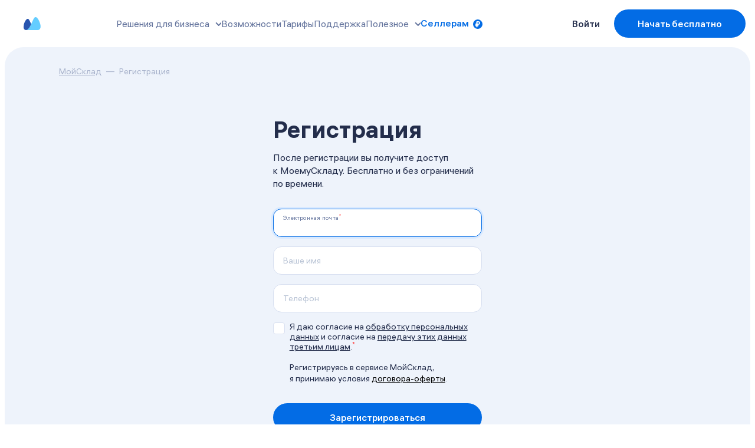

--- FILE ---
content_type: text/html; charset=UTF-8
request_url: https://www.moysklad.ru/register/?q=garant19&utm_source=garant&utm_medium=cpm&utm_campaign=markirovka0619
body_size: 24395
content:

<!DOCTYPE html>
<html lang="ru">

<head>
    <title>Регистрация</title>
    <meta property="og:title" content="Регистрация"/>
    <meta property="og:description" content=""/>
    <meta property="og:image"
          content="https://www.moysklad.ru/local/templates/moysklad-new/images/open-graph-logo.png"/>
    <meta property="og:type" content="website"/>
    <meta property="og:url"
          content="https://www.moysklad.ru/register/"/>
    <meta http-equiv="X-UA-Compatible" content="IE=edge">
    <meta name="viewport" content="width=device-width, initial-scale=1.0">
    <meta name="theme-color" content="#2855af">
    <link rel="icon" href="https://www.moysklad.ru/favicon.svg" type="image/svg+xml">
    <link rel="apple-touch-icon" href="https://www.moysklad.ru/apple-touch-icon.png">
    <link rel="canonical" href="https://www.moysklad.ru/register/">
    <meta http-equiv="Content-Type" content="text/html; charset=UTF-8" />
<meta name="robots" content="noindex, nofollow" />
<script data-skip-moving="true">(function(w, d, n) {var cl = "bx-core";var ht = d.documentElement;var htc = ht ? ht.className : undefined;if (htc === undefined || htc.indexOf(cl) !== -1){return;}var ua = n.userAgent;if (/(iPad;)|(iPhone;)/i.test(ua)){cl += " bx-ios";}else if (/Windows/i.test(ua)){cl += ' bx-win';}else if (/Macintosh/i.test(ua)){cl += " bx-mac";}else if (/Linux/i.test(ua) && !/Android/i.test(ua)){cl += " bx-linux";}else if (/Android/i.test(ua)){cl += " bx-android";}cl += (/(ipad|iphone|android|mobile|touch)/i.test(ua) ? " bx-touch" : " bx-no-touch");cl += w.devicePixelRatio && w.devicePixelRatio >= 2? " bx-retina": " bx-no-retina";if (/AppleWebKit/.test(ua)){cl += " bx-chrome";}else if (/Opera/.test(ua)){cl += " bx-opera";}else if (/Firefox/.test(ua)){cl += " bx-firefox";}ht.className = htc ? htc + " " + cl : cl;})(window, document, navigator);</script>


<link href="/bitrix/cache/css/s1/moysklad-3.0/page_989752c5a4458fddec8dbc15d544e1c0/page_989752c5a4458fddec8dbc15d544e1c0_v1.css?1768996910892" type="text/css"  rel="stylesheet" />
<link href="/bitrix/cache/css/s1/moysklad-3.0/template_aa3b205ead257e963fc330a243154796/template_aa3b205ead257e963fc330a243154796_v1.css?1768996648412321" type="text/css"  data-template-style="true" rel="stylesheet" />







    <script type="application/ld+json">
    {
        "@context": "https://schema.org",
        "@type": "Organization",
        "name": "ООО «Логнекс»",
        "image": "https://www.moysklad.ru/includes/logo/logo.svg",
        "logo": "https://www.moysklad.ru/includes/logo/logo.svg",
        "address": {
            "@type": "PostalAddress",
            "streetAddress": "улица Ленинская Слобода, дом 19, строение 2",
            "postalCode": "115280",
            "addressLocality": "Москва, Россия",
            "addressCountry": "RU"
        },
        "telephone": ["+7 495 228 04 32", "+7 800 250-04-32"],
        "url": "https://www.moysklad.ru/",
        "email": "support@moysklad.ru"
    }
</script>
        
        
        <!-- Google Tag Manager -->
        <script data-skip-moving="true">
            (function (w, d, s, l, i) {
                w[l] = w[l] || [];
                w[l].push({
                    'gtm.start': new Date().getTime(),
                    event: 'gtm.js'
                });
                var f = d.getElementsByTagName(s)[0],
                    j = d.createElement(s),
                    dl = l != 'dataLayer' ? '&l=' + l : '';
                j.async = true;
                j.src =
                    'https://www.googletagmanager.com/gtm.js?id=' + i + dl;
                f.parentNode.insertBefore(j, f);
            })(window, document, 'script', 'dataLayer', 'GTM-5DTM9MV');
        </script>
        <!-- End Google Tag Manager -->
    
</head>

<body>
<div id="panel"></div>

<div itemscope itemtype="https://schema.org/WebPage">

    
<header class="ms-new-header navbar navbar-expand-xl p-0 mb-1 mx-xl-1">
  <div class="container-outer d-flex justify-content-between align-items-center w-100 py-1 ps-2 pe-1 ps-sm-4 ps-md-5 mt-xl-1 bg-white">
    <a class="ms-new-header-logo" href="/">
        
            <div class="ms-new-header-logo--full d-flex align-items-center d-xl-none d-xxl-flex">            <svg xmlns="http://www.w3.org/2000/svg" width="152" height="24" fill="none"><path fill="#2855AF" d="M149.88 18.312h1.505L151.292 24h-3.729v-2.376h-6.099L141.398 24h-3.755v-5.688h1.305c.653-1.914.971-3.773.971-7.818v-.57h9.961zM40.353 6.435c.027.059 2.294 5.028 2.742 5.986.45.955.963 2.178.972 2.199.002-.006.668-1.59 1-2.267s2.678-5.861 2.703-5.918h2.65l2.85 15.19h-4.035l-1.306-7.411-3.634 7.913h-.467L40.18 14.28l-1.304 7.344h-4.01l2.85-15.19zm20.095 3.23c3.66 0 6.312 2.756 6.312 6.123 0 3.325-2.663 6.122-6.352 6.122-3.675 0-6.326-2.755-6.327-6.122 0-3.325 2.678-6.122 6.367-6.122m29.854-3.487c2.81 0 4.861 1.248 6.313 3.365l-3.05 2.267c-.814-1.153-1.785-1.697-3.077-1.697-2.17 0-3.675 1.739-3.675 3.91 0 2.39 1.571 3.937 3.582 3.937 1.412 0 2.385-.626 3.196-1.82l3.103 2.308c-1.478 2.037-3.343 3.462-6.592 3.462-4.315 0-7.617-3.271-7.617-7.887 0-4.303 3.277-7.845 7.817-7.845m38.324 3.488c1.745 0 2.757.801 3.503 1.684V9.924h4.022v11.7h-4.022v-1.56c-.786.977-1.758 1.819-3.476 1.819-2.743 0-5.1-2.307-5.1-6.095 0-3.801 2.358-6.122 5.073-6.122m-26.765 4.764 3.076-4.506h4.647l-4.1 5.32 4.207 6.244.186-3.596c.44.054.547.054.653.054.72 0 1.464-.53 1.478-5.77l.027-2.252h9.881v11.7h-4.035v-8.43h-2.316v.367c-.121 7.072-1.666 8.213-4.104 8.213-.386 0-1.144-.067-1.65-.15h-4.78l-3.17-4.995v4.996h-4.022V9.924h4.022zm-29.496-.746c0 .584 0 1.425-.014 2.13l3.836-5.89h3.715v11.7H76V17.81c0-.732 0-1.412.012-2.077l-3.834 5.89h-3.716v-11.7h3.902zm57.513-.583c-1.318 0-2.357 1.086-2.357 2.702 0 1.546 1.039 2.645 2.357 2.645 1.291 0 2.33-1.099 2.33-2.687 0-1.547-1.039-2.66-2.33-2.66m-69.47.081c-1.464 0-2.397 1.168-2.397 2.606 0 1.41 1.012 2.606 2.438 2.606 1.464 0 2.396-1.17 2.396-2.606 0-1.41-1.025-2.606-2.437-2.606m83.148.204a17.1 17.1 0 0 1-.786 4.926h3.063v-5.118h-2.277zM78.623 5.974c-.32 2.05-1.624 3.23-4.341 3.23-2.73 0-4.02-1.18-4.34-3.23l3.076-.449c.147.774.519 1.263 1.264 1.263.746 0 1.119-.489 1.265-1.263z"/><path fill="#64CDFF" fill-rule="evenodd" d="M4.01 22.032c3.66 0 6.427-4.858 8.909-10.16 1.192-2.572 2.306-5.267 3.42-7.55C17.56 1.788 18.816 0 20.349 0c1.302 0 2.527 1.071 3.744 2.75 2.526 3.482 4.709 9.382 4.709 13.251 0 3.242-1.637 6.03-4.991 6.03z" clip-rule="evenodd"/><path fill="#2855AF" fill-rule="evenodd" d="M12.919 11.87c-2.514-5.166-3.652-8.957-5.877-8.957-1.38 0-2.936 1.477-4.346 3.898C1.186 9.38 0 13.004 0 16.904c0 3.08 1.478 5.127 4.01 5.127 3.661 0 6.429-4.857 8.909-10.16" clip-rule="evenodd"/></svg>        </div>            
            <div class="ms-new-header-logo--crop d-none d-xl-flex align-items-center d-xxl-none">            <svg xmlns="http://www.w3.org/2000/svg" width="29" height="24" fill="none"><path fill="#64CDFF" fill-rule="evenodd" d="M4.01 23.016c3.66 0 6.427-4.858 8.909-10.16 1.192-2.572 2.306-5.267 3.42-7.55C17.56 2.772 18.816.983 20.349.983c1.302 0 2.527 1.071 3.744 2.75 2.526 3.482 4.709 9.382 4.709 13.251 0 3.242-1.637 6.031-4.991 6.031z" clip-rule="evenodd"/><path fill="#2855AF" fill-rule="evenodd" d="M12.919 12.855c-2.514-5.167-3.652-8.958-5.877-8.958-1.38 0-2.936 1.477-4.346 3.898C1.186 10.363 0 13.988 0 17.888c0 3.08 1.478 5.127 4.01 5.127 3.661 0 6.429-4.857 8.909-10.16" clip-rule="evenodd"/></svg>        </div>        </a>
    <div
      class="offcanvas offcanvas-end flex-grow-0"
      data-bs-hideresize="true"
      tabindex="-1"
      id="offcanvasNavbar"
      aria-labelledby="offcanvasNavbar">
      <div class="offcanvas-body align-items-center justify-content-between">
        <div id="headerMenuContent" class="ms-new-header-items d-xl-flex align-items-center px-2 px-lg-5">
                  
                      <button
              type="button"
              role="tab"
              aria-selected="false"
              tabindex="0"
              class="nav-link d-none d-xl-block"
              id="v-reshenija-dlja-biznesa-tab"
              data-target="#v-reshenija-dlja-biznesa"
              data-interactive
	                          aria-controls="v-reshenija-dlja-biznesa"
              aria-label="Решения для бизнеса"
            >
              Решения для бизнеса            </button>
          
                  
                      <a
              role="button"
              tabindex="0"
              class="nav-link d-none d-xl-block"
              href="/vozmozhnosti/"
              rel=""
              target="_self"
              aria-label="Возможности"
            >
              Возможности            
                          </a>
          
                  
                      <a
              role="button"
              tabindex="0"
              class="nav-link d-none d-xl-block"
              href="/subscription/"
              rel=""
              target="_self"
              aria-label="Тарифы"
            >
              Тарифы            
                          </a>
          
                  
                      <a
              role="button"
              tabindex="0"
              class="nav-link d-none d-xl-block"
              href="https://support.moysklad.ru/hc/ru"
              rel="noopener nofollow"
              target="_blank"
              aria-label="Поддержка"
            >
              Поддержка            
                          </a>
          
                  
                      <button
              type="button"
              role="tab"
              aria-selected="false"
              tabindex="0"
              class="nav-link d-none d-xl-block"
              id="v-poleznoe-tab"
              data-target="#v-poleznoe"
              data-interactive
	            data-size="small"              aria-controls="v-poleznoe"
              aria-label="Полезное"
            >
              Полезное            </button>
          
                  
                      <a
              role="button"
              tabindex="0"
              class="nav-link fw-medium promo text-primary d-none d-xl-block"
              href="https://erp.moysklad.ru/novye-kanaly-prodazh-v-onlajn-torgovle/"
              rel="noopener nofollow"
              target="_self"
              aria-label="Селлерам"
            >
              Селлерам            
                              <svg width="16" height="16" viewBox="0 0 16 16" fill="none" xmlns="http://www.w3.org/2000/svg">
<rect width="16" height="16" rx="8" fill="none"/>
<path d="M6.5 12.5V8M6.5 8V4H9C10.1046 4 11 4.89543 11 6C11 7.10457 10.1046 8 9 8H6.5ZM6.5 8H4.5M4.5 10.5H8.5" stroke="white" stroke-width="1.8" stroke-linecap="round" stroke-linejoin="round"/>
</svg>                          </a>
          
                  </div>
        <div class="d-flex flex-column px-1 my-2 d-md-none">
          <a
            class="btn btn-outline-primary mb-1"
            href="/login/"
            role="button">
            Войти
          </a>
          <button
            type="button"
            data-type="REG"
            data-bs-toggle="offcanvas"
            data-bs-target="#offcanvasNavbar"
            class="btn-modal btn btn-primary">
            Начать бесплатно
          </button>
        </div>
        <div class="ms-new-header-slider">
					
<section class="header-new-swiper h-100 header-new-swiper--menu px-1 mb-1 d-sm-none">
  <div class="swiper h-100">
    <div class="swiper-pagination mt-0"></div>
    <div class="swiper-wrapper h-100">
      <div class="swiper-slide h-100 active"
           style="--background-image: url('/local/templates/moysklad-3.0/components/ms/section/menu/src/img/banner-nds.png');">
        <a href="https://events.moysklad.ru/lp/retailtaxes26/" rel="noopener nofollow" target="_blank"
           class="h-100">
          <div class="d-flex flex-column justify-content-between h-100">
            <div class="swiper-slide-head">
              <div class="swiper-slide-title text-white">НДС&nbsp;22% и&nbsp;новый <br>лимит УСН</div>
              <p class="swiper-slide-descr mt-1 text-white">Как подготовить бизнес к&nbsp;1&nbsp;января?</p>
            </div>
            <div class="swiper-slide-action d-flex">
              <a href="https://events.moysklad.ru/lp/retailtaxes26/" rel="noopener nofollow" target="_blank"
                 role="button" class="btn btn-light btn-sm">Подробнее</a>
            </div>
          </div>
        </a>
      </div>
      <div class="swiper-slide h-100"
           style="--background-image: url('/local/templates/moysklad-3.0/components/ms/section/menu/src/img/banner-seller.png');">
        <a href="https://erp.moysklad.ru/novye-kanaly-prodazh-v-onlajn-torgovle/" class="h-100" rel="noopener nofollow" target="_blank">
          <div class="d-flex flex-column justify-content-between h-100">
            <div class="swiper-slide-head">
              <div class="swiper-slide-title text-white">Маркетплейсы забирают&nbsp;40% выручки?
              </div>
              <p class="swiper-slide-descr mt-1 text-white">У нас есть решение!</p>
            </div>
            <div class="swiper-slide-action d-flex">
              <a role="button" class="btn btn-light btn-sm" href="https://erp.moysklad.ru/novye-kanaly-prodazh-v-onlajn-torgovle/" rel="noopener nofollow" target="_blank">Узнать подробнее</a>
            </div>
          </div>
        </a>
      </div>
      <div class="swiper-slide h-100"
           style="--background-image: url('/local/templates/moysklad-3.0/components/ms/section/menu/src/img/banner-bg-app.png');">
        <a href="/integratsii/apps/onlayn-zakaz/" class="h-100">
          <div class="d-flex flex-column justify-content-between h-100">
            <div class="swiper-slide-head">
              <div class="swiper-slide-title text-white">Запустите онлайн-продажи без сайта и&nbsp;агрегаторов
              </div>
              <p class="swiper-slide-descr mt-1 text-white">Решение &laquo;Онлайн-заказ&raquo;</p>
            </div>
            <div class="swiper-slide-action d-flex">
              <a role="button" class="btn btn-light btn-sm" href="/integratsii/apps/onlayn-zakaz/">Узнать
                больше</a>
            </div>
          </div>
        </a>
      </div>
    </div>
  </div>
</section>

        </div>
      </div>
    </div>
    <div class="ms-new-header-buttons d-flex gap-1 align-items-center">
      <div class="d-none d-md-flex align-items-center">
        <a
          class="btn btn-link-header"
          href="/login/"
          role="button">
          Войти
        </a>
        <button
          type="button"
          data-type="REG"
          onclick="dataLayer.push({'event': 'click_register_new_header'});"
          class="btn-modal btn btn-primary">
          Начать бесплатно
        </button>
      </div>
      <button
        class="navbar-toggler bg-primary"
        type="button"
        data-bs-toggle="offcanvas"
        data-bs-target="#offcanvasNavbar"
        aria-label="Переключатель навигации">
        <span class="ms-new-header-toggler d-flex flex-column">
          <span class="ms-new-header-burger-line"></span>
          <span class="ms-new-header-burger-line"></span>
          <span class="ms-new-header-burger-line"></span>
        </span>
      </button>
    </div>
  </div>
</header>

    <main role="main">

    <div class="b-breadcrumb d-none d-md-block mb-3" data-wow-duration="1s" itemprop="breadcrumb" itemscope itemtype="https://www.schema.org/BreadcrumbList"><div class="container">
			<div itemprop="itemListElement" itemscope itemtype="https://www.schema.org/ListItem">
				<a href="/" title="МойСклад" itemprop="item">
					<span itemprop="name">МойСклад</span>
					<meta itemprop="position" content="1">
				</a>
			</div><span>Регистрация</span></div></div>
<section class="ms-new-section ms-new-section--registration mb-1">
    <div class="container-outer container-outer--px bg-moonlight-200 position-relative d-flex align-items-center py-7 pt-md-9 py-lg-10">
        <div class="container">
            <div class="row justify-content-center">
                <div class="col-12 col-sm-10 col-md-8 col-lg-6 col-xl-4">

                                            <h1 class="h2">
                             Регистрация                        </h1>
                    
                                            <p>
                            После регистрации вы&nbsp;получите доступ к&nbsp;МоемуСкладу. Бесплатно и&nbsp;без&nbsp;ограничений по&nbsp;времени.                        </p>
                    
                    <div class="mt-5">
                        
<form class="needs-validation ms-needs-captcha" novalidate name="REG" method="POST" enctype="multipart/form-data">

            <input type="hidden" name="firstEntryPoint" value="https://www.moysklad.ru/register/?q=garant19&amp;utm_source=garant&amp;utm_medium=cpm&amp;utm_campaign=markirovka0619"/>
            <input type="hidden" name="country" value="RU"/>
            <input type="hidden" name="source" value="garant19"/>
            <input type="hidden" name="entry_point" value="https://www.moysklad.ru/register/?q=garant19&utm_source=garant&utm_medium=cpm&utm_campaign=markirovka0619"/>
            <input type="hidden" name="returnPath" value="/app/"/>
            <input type="hidden" name="utm_source" value="garant"/>
            <input type="hidden" name="utm_medium" value="cpm"/>
            <input type="hidden" name="utm_campaign" value="markirovka0619"/>
    
    <div class="small alert alert-success" style="display: none" role="alert"></div>
    <div class="small alert alert-danger" style="display: none" role="alert"></div>

    <div class="form-floating mb-2">
        <input type="email"
               pattern="^\S+@\S+\.\S+$"
               class="form-control"
               autofocus
               name="email"
               id="formEmail"
               placeholder="ivanov@gmail.com"
               required
               autocomplete="email"
        />
        <label class="form-label" for="formEmail">Электронная почта<sup>*</sup></label>
        <div class="invalid-feedback">
            Укажите ваш адрес электронной почты        </div>
    </div>

    <div class="form-floating mb-2">
        <input
                type="text"
                class="form-control"
                name="firstName"
                id="formName"
                placeholder="Иван"
                autocomplete="on"
                minlength="2"
                maxlength="25"
        />
        <label class="form-label" for="formName">Ваше имя</label>
        <div class="invalid-feedback"></div>
    </div>

    
    <div class="form-floating mb-2">
        <input
                id="formPhone"
                type="tel"
                class="form-control ms-phone-mask"
                name="phone"
                placeholder="+7(904)123-4567"
                autocomplete="tel-local"
        />
        <label for="formPhone" class="form-label">Телефон</label>
        <div class="invalid-feedback"></div>
    </div>

    
    
    
            <div class="form-check mb-2">
            <input class="form-check-input" name="offerAccepted" required type="checkbox" value="1"
                   id="offerAccepted_490173632">
            <label class="form-check-label" for="offerAccepted_490173632">
                Я&nbsp;даю согласие на&nbsp;<a target="_blank" href="/upload/files/agreement152.pdf">обработку персональных данных</a> и&nbsp;согласие на&nbsp;<a target="_blank" href="/upload/files/transfer-agreement-ru.pdf">передачу этих данных третьим лицам</a>.<sup>*</sup>
            </label>
            <div class="invalid-feedback">
                Примите согласие на&nbsp;обработку персональных данных            </div>
            <div class="small mt-2">
                Регистрируясь в&nbsp;сервисе МойСклад, я&nbsp;принимаю условия <a class="text-black text-decoration-underline" href="/upload/files/oferta.pdf" target="_blank">договора-оферты</a>.            </div>
        </div>
    
    <div class="ms-captcha"></div>

    <div class="d-grid mx-auto mt-5">
        <button name="web_form_submit" type="submit" class="btn btn-primary mb-2 mb-lg-4">
            Зарегистрироваться        </button>
                    <a class="btn btn-link p-0"
               href="/login/?rp=%2Fapp%2F"
               onclick="dataLayer.push({'event': 'click_account'}); return true;">
                У меня уже есть аккаунт            </a>
            </div>

</form>

                    </div>

                </div>
            </div>
        </div>
    </div>
</section>


</main>

<div id="headerDesktopOverlay" class="header-desktop submenu-overlay invisible fade d-none d-xl-block">
  <div id="submenuFiller" class="submenu-filler bg-transparent"></div>
  <section class="submenu bg-white p-1">
    <div class="submenu-wrapper d-flex justify-content-between align-items-start gap-1 h-100">
	    	          <div
        id="v-reshenija-dlja-biznesa"
        class="submenu-container d-flex h-100"
      >
        <div class="submenu-left bg-moonlight-200 p-4 flex-column align-items-start h-100">
	        <div class="submenu-title text-uppercase fw-medium mb-4 d-none d-xl-block">РАЗДЕЛЫ</div>          <div class="nav flex-column align-items-start gap-2 nav-pills" id="v-pills-tab" role="tablist" aria-orientation="vertical">
	                                        <button
                  class="nav-link w-auto p-0"
                  id="v-pills-for-everyone-tab"
                  data-bs-toggle="pill"
                  data-bs-target="#v-pills-for-everyone"
                  type="button"
                  role="tab"
                  aria-controls="v-pills-for-everyone"
                  aria-selected="1"
                >
                  Важное                </button>
              	                                        <button
                  class="nav-link w-auto p-0"
                  id="v-pills-retail-tab"
                  data-bs-toggle="pill"
                  data-bs-target="#v-pills-retail"
                  type="button"
                  role="tab"
                  aria-controls="v-pills-retail"
                  aria-selected=""
                >
                  Розница                </button>
              	                                        <button
                  class="nav-link w-auto p-0"
                  id="v-pills-special-accounting-tab"
                  data-bs-toggle="pill"
                  data-bs-target="#v-pills-special-accounting"
                  type="button"
                  role="tab"
                  aria-controls="v-pills-special-accounting"
                  aria-selected=""
                >
                  Спецучет                </button>
              	                                        <button
                  class="nav-link w-auto p-0"
                  id="v-pills-production-tab"
                  data-bs-toggle="pill"
                  data-bs-target="#v-pills-production"
                  type="button"
                  role="tab"
                  aria-controls="v-pills-production"
                  aria-selected=""
                >
                  Производство                </button>
              	                                        <button
                  class="nav-link w-auto p-0"
                  id="v-pills-online-trading-tab"
                  data-bs-toggle="pill"
                  data-bs-target="#v-pills-online-trading"
                  type="button"
                  role="tab"
                  aria-controls="v-pills-online-trading"
                  aria-selected=""
                >
                  Онлайн-торговля                </button>
              	                                        <button
                  class="nav-link w-auto p-0"
                  id="v-pills-wholesale-tab"
                  data-bs-toggle="pill"
                  data-bs-target="#v-pills-wholesale"
                  type="button"
                  role="tab"
                  aria-controls="v-pills-wholesale"
                  aria-selected=""
                >
                  Оптовая торговля                </button>
              	                                        <button
                  class="nav-link w-auto p-0"
                  id="v-pills-service-sector-tab"
                  data-bs-toggle="pill"
                  data-bs-target="#v-pills-service-sector"
                  type="button"
                  role="tab"
                  aria-controls="v-pills-service-sector"
                  aria-selected=""
                >
                  Сфера услуг                </button>
              	                                        <button
                  class="nav-link w-auto p-0"
                  id="v-pills-finance-tab"
                  data-bs-toggle="pill"
                  data-bs-target="#v-pills-finance"
                  type="button"
                  role="tab"
                  aria-controls="v-pills-finance"
                  aria-selected=""
                >
                  Финансы                </button>
              	          	          
	                      </div>
          </div>
	      
	                <div class="tab-content pt-4 overflow-y-scroll d-none d-xl-block" id="v-pills-tabContent">
                      <div
              class="tab-pane fade"
              id="v-pills-for-everyone"
              role=""
              aria-labelledby="v-pills-for-everyone-tab"
              tabindex="0"
                          >
              <div class="d-lg-flex">
                                  <div class="tab-content-column">
                                          <div class="submenu-title text-uppercase fw-medium mb-4">Важное</div>
                                                                                      <ul class="tab-content-list list-unstyled d-flex gap-2 flex-column mb-xl-0">
                                                    <li>
                            <a
                              class="tab-content-link text-decoration-none"
                              href="/programmy-dlja-biznesa/skladskaja-programma/"
                            >
                              Программа складского учета                            </a>
                          </li>
                                                    <li>
                            <a
                              class="tab-content-link text-decoration-none"
                              href="/programmy-dlja-biznesa/besplatnaya-kassovaya-programma/"
                            >
                              Кассовая программа                            </a>
                          </li>
                                                    <li>
                            <a
                              class="tab-content-link text-decoration-none"
                              href="/programmy-dlja-biznesa/programma-sklad-proizvodstva/"
                            >
                              Учет на производстве                            </a>
                          </li>
                                                    <li>
                            <a
                              class="tab-content-link text-decoration-none"
                              href="/programmy-dlja-biznesa/programma-dlya-torgovli-na-marketpleysakh/"
                            >
                              Программма для торговли на&nbsp;маркетплейсах                            </a>
                          </li>
                                                  </ul>
                                            
                                            
                                                            </div>
                                  <div class="tab-content-column">
                                                                                      <ul class="tab-content-list list-unstyled d-flex gap-2 flex-column mb-xl-0">
                                                    <li>
                            <a
                              class="tab-content-link text-decoration-none"
                              href="/programmy-dlja-biznesa/programma-dlya-markirovki-tovarov/"
                            >
                              Программа для маркировки                            </a>
                          </li>
                                                    <li>
                            <a
                              class="tab-content-link text-decoration-none"
                              href="/programmy-dlja-biznesa/programma-dlja-pechati-cennikov/"
                            >
                              Печать ценников                            </a>
                          </li>
                                                    <li>
                            <a
                              class="tab-content-link text-decoration-none"
                              href="/programmy-dlja-biznesa/generator-shtrikhkodov/"
                            >
                              Генератор штрихкодов                            </a>
                          </li>
                                                  </ul>
                                            
                                            
                                                            </div>
                              </div>
              
                          </div>
                      <div
              class="tab-pane fade"
              id="v-pills-retail"
              role=""
              aria-labelledby="v-pills-retail-tab"
              tabindex="0"
                              data-scrollable="true"
                          >
              <div class="d-lg-flex">
                                  <div class="tab-content-column">
                                          <div class="submenu-title text-uppercase fw-medium mb-4">АВТОМАТИЗАЦИЯ</div>
                                                                                      <ul class="tab-content-list list-unstyled d-flex gap-2 flex-column mb-xl-0">
                                                    <li>
                            <a
                              class="tab-content-link text-decoration-none"
                              href="/avtomatizatsiya-roznichnoy-torgovli/"
                            >
                              Автоматизация розничной торговли                            </a>
                          </li>
                                                    <li>
                            <a
                              class="tab-content-link text-decoration-none"
                              href="/reshenija/avtomatizacija-magazina/"
                            >
                              Автоматизация магазина                            </a>
                          </li>
                                                    <li>
                            <a
                              class="tab-content-link text-decoration-none"
                              href="/reshenija/crm/"
                            >
                              CRM для розничной торговли                            </a>
                          </li>
                                                  </ul>
                                            
                                            
                                                                                      
                                              <a
                          class="btn btn-primary mt-xl-4 mb-5"
                          role="button"
                          href="/reshenija/"
                        >
                          Посмотреть решения                        </a>
                                            
                                                                                      
                                            
                                              <div class="submenu-title mb-4">
                          ПРОГРАММЫ ДЛЯ МАГАЗИНОВ                        </div>
                                                                                        <ul class="tab-content-list list-unstyled d-flex gap-2 flex-column mb-xl-0">
                                                    <li>
                            <a
                              class="tab-content-link text-decoration-none"
                              href="/programmy-dlja-biznesa/internet-vitrina-dlya-magazina/"
                            >
                              Интернет-витрина для магазина                            </a>
                          </li>
                                                    <li>
                            <a
                              class="tab-content-link text-decoration-none"
                              href="/programmy-dlja-biznesa/programma-dlya-magazina-stroitelnykh-materialov/"
                            >
                              Магазин стройматериалов                            </a>
                          </li>
                                                    <li>
                            <a
                              class="tab-content-link text-decoration-none"
                              href="/programmy-dlja-biznesa/start-ucheta-v-magazine/"
                            >
                              Старт учета в&nbsp;магазине                            </a>
                          </li>
                                                    <li>
                            <a
                              class="tab-content-link text-decoration-none"
                              href="/programmy-dlja-biznesa/programma-dlya-magazina-produktov/"
                            >
                              Магазин продуктов                            </a>
                          </li>
                                                    <li>
                            <a
                              class="tab-content-link text-decoration-none"
                              href="/programmy-dlja-biznesa/programma-dlya-cvetochnogo-magazina/"
                            >
                              Цветочный магазин                            </a>
                          </li>
                                                    <li>
                            <a
                              class="tab-content-link text-decoration-none"
                              href="/programmy-dlja-biznesa/programma-dlja-magazina-obuvi/"
                            >
                              Магазин обуви                            </a>
                          </li>
                                                    <li>
                            <a
                              class="tab-content-link text-decoration-none"
                              href="/programmy-dlja-biznesa/programma-dlya-magazina-odezhdy/"
                            >
                              Магазин одежды                            </a>
                          </li>
                                                    <li>
                            <a
                              class="tab-content-link text-decoration-none"
                              href="/programmy-dlja-biznesa/programma-dlya-magazina-avtozapchastey/"
                            >
                              Магазин автозапчастей                            </a>
                          </li>
                                                    <li>
                            <a
                              class="tab-content-link text-decoration-none"
                              href="/programmy-dlja-biznesa/programma-dlya-avtomatizatsii-pivnogo-magazina/"
                            >
                              Пивной магазин                            </a>
                          </li>
                                                    <li>
                            <a
                              class="tab-content-link text-decoration-none"
                              href="/programmy-dlja-biznesa/programma-dlya-prodazhi-sigaret-i-tabachnykh-izdeliy/"
                            >
                              Табачный магазин                            </a>
                          </li>
                                                    <li>
                            <a
                              class="tab-content-link text-decoration-none"
                              href="/programmy-dlja-biznesa/programma-dlya-magazina-electroniki/"
                            >
                              Магазин электроники                            </a>
                          </li>
                                                    <li>
                            <a
                              class="tab-content-link text-decoration-none"
                              href="/programmy-dlja-biznesa/programma-dlya-magazina-kosmetiki/"
                            >
                              Магазин косметики                            </a>
                          </li>
                                                    <li>
                            <a
                              class="tab-content-link text-decoration-none"
                              href="/programmy-dlja-biznesa/programma-dlya-magazina-hozyaystvennyh-tovarov/"
                            >
                              Хозяйственный магазин                            </a>
                          </li>
                                                    <li>
                            <a
                              class="tab-content-link text-decoration-none"
                              href="/programmy-dlja-biznesa/programma-dlya-zoomagazina/"
                            >
                              Зоомагазин                            </a>
                          </li>
                                                    <li>
                            <a
                              class="tab-content-link text-decoration-none"
                              href="/programmy-dlja-biznesa/programma-dlya-molochnogo-magazina/"
                            >
                              Молочный магазин                            </a>
                          </li>
                                                    <li>
                            <a
                              class="tab-content-link text-decoration-none"
                              href="/programmy-dlja-biznesa/programma-dlya-myasnogo-magazina/"
                            >
                              Мясной магазин                            </a>
                          </li>
                                                    <li>
                            <a
                              class="tab-content-link text-decoration-none"
                              href="/programmy-dlja-biznesa/programma-dlya-evotor/"
                            >
                              Эвотор                            </a>
                          </li>
                                                  </ul>
                                            
                                            
                                                            </div>
                                  <div class="tab-content-column">
                                          <div class="submenu-title text-uppercase fw-medium mb-4">КАССА</div>
                                                                                      <ul class="tab-content-list list-unstyled d-flex gap-2 flex-column mb-xl-0">
                                                    <li>
                            <a
                              class="tab-content-link text-decoration-none"
                              href="/programmy-dlja-biznesa/besplatnaya-kassovaya-programma/"
                            >
                              Бесплатная кассовая программа                            </a>
                          </li>
                                                    <li>
                            <a
                              class="tab-content-link text-decoration-none"
                              href="/reshenija/kassa-na-android/"
                            >
                              Касса на&nbsp;Андроид                            </a>
                          </li>
                                                    <li>
                            <a
                              class="tab-content-link text-decoration-none"
                              href="/reshenija/mobilnaya-kassa/"
                            >
                              Мобильная касса                            </a>
                          </li>
                                                  </ul>
                                            
                                            
                                                            </div>
                              </div>
              
                              <button class="btn-scroll scroll-down bg-primary text-white fade d-xl-flex justify-content-center align-items-center show">
                  <span class="img-fluid">
                    <svg xmlns="http://www.w3.org/2000/svg" width="14" height="8" fill="none"><path stroke="#fff" stroke-linecap="round" stroke-linejoin="round" stroke-width="2" d="m1 1 6.003 6L13 1"></path></svg>
                  </span>
                </button>
                          </div>
                      <div
              class="tab-pane fade"
              id="v-pills-special-accounting"
              role=""
              aria-labelledby="v-pills-special-accounting-tab"
              tabindex="0"
                          >
              <div class="d-lg-flex">
                                  <div class="tab-content-column">
                                          <div class="submenu-title text-uppercase fw-medium mb-4">СПЕЦУЧЕТ</div>
                                                                                      <ul class="tab-content-list list-unstyled d-flex gap-2 flex-column mb-xl-0">
                                                    <li>
                            <a
                              class="tab-content-link text-decoration-none"
                              href="/programmy-dlja-biznesa/programma-dlya-markirovki-tovarov/"
                            >
                              Программа для маркировки                            </a>
                          </li>
                                                    <li>
                            <a
                              class="tab-content-link text-decoration-none"
                              href="/reshenija/markirovka-pod-klyuch/"
                            >
                              Маркировка под ключ                            </a>
                          </li>
                                                    <li>
                            <a
                              class="tab-content-link text-decoration-none"
                              href="/poleznoe/egais-v-roznitse/programma-egais-pivo-roznica/"
                            >
                              Программа ЕГАИС для пива                            </a>
                          </li>
                                                  </ul>
                                            
                                            
                                                            </div>
                                  <div class="tab-content-column">
                                                          </div>
                              </div>
              
                          </div>
                      <div
              class="tab-pane fade"
              id="v-pills-production"
              role=""
              aria-labelledby="v-pills-production-tab"
              tabindex="0"
                          >
              <div class="d-lg-flex">
                                  <div class="tab-content-column">
                                          <div class="submenu-title text-uppercase fw-medium mb-4">ПРОИЗВОДСТВО</div>
                                                                                      <ul class="tab-content-list list-unstyled d-flex gap-2 flex-column mb-xl-0">
                                                    <li>
                            <a
                              class="tab-content-link text-decoration-none"
                              href="/programmy-dlja-biznesa/programma-sklad-proizvodstva/"
                            >
                              Программа для учета на&nbsp;производстве                            </a>
                          </li>
                                                    <li>
                            <a
                              class="tab-content-link text-decoration-none"
                              href="/programmy-dlja-biznesa/programma-dlya-shveynogo-proizvodstva/"
                            >
                              Программа для швейного производства                            </a>
                          </li>
                                                    <li>
                            <a
                              class="tab-content-link text-decoration-none"
                              href="/programmy-dlja-biznesa/programma-dlya-proizvodstva-mebeli/"
                            >
                              Программа для мебельного производства                            </a>
                          </li>
                                                    <li>
                            <a
                              class="tab-content-link text-decoration-none"
                              href="/reshenija/operativnoe-upravlenie-proizvodstvom/"
                            >
                              Система оперативного управления производством                            </a>
                          </li>
                                                    <li>
                            <a
                              class="tab-content-link text-decoration-none"
                              href="/reshenija/crm-dlya-proizvodstva/"
                            >
                              CRM для производства                            </a>
                          </li>
                                                  </ul>
                                            
                                            
                                                            </div>
                                  <div class="tab-content-column">
                                                          </div>
                              </div>
              
                          </div>
                      <div
              class="tab-pane fade"
              id="v-pills-online-trading"
              role=""
              aria-labelledby="v-pills-online-trading-tab"
              tabindex="0"
                          >
              <div class="d-lg-flex">
                                  <div class="tab-content-column">
                                          <div class="submenu-title text-uppercase fw-medium mb-4">СЕЛЛЕРАМ</div>
                                                                                      <ul class="tab-content-list list-unstyled d-flex gap-2 flex-column mb-xl-0">
                                                    <li>
                            <a
                              class="tab-content-link text-decoration-none"
                              href="/programmy-dlja-biznesa/programma-dlya-torgovli-na-marketpleysakh/"
                            >
                              Программа для торговли на&nbsp;маркетплейсах                            </a>
                          </li>
                                                    <li>
                            <a
                              class="tab-content-link text-decoration-none"
                              href="/programmy-dlja-biznesa/programma-dlya-torgovli-na-ozon/"
                            >
                              Программа для Ozon                            </a>
                          </li>
                                                    <li>
                            <a
                              class="tab-content-link text-decoration-none"
                              href="/programmy-dlja-biznesa/programma-dlya-wildberries/"
                            >
                              Программа для WB                            </a>
                          </li>
                                                  </ul>
                                            
                                            
                                                                                      
                                            
                                              <div class="submenu-title mb-4 mt-5">
                          ГЕНЕРАТОРЫ ЭТИКЕТОК                        </div>
                                                                                        <ul class="tab-content-list list-unstyled d-flex gap-2 flex-column mb-xl-0">
                                                    <li>
                            <a
                              class="tab-content-link text-decoration-none"
                              href="/programmy-dlja-biznesa/generator-barkodov-wildberries/"
                            >
                              Генератор этикеток для WB                            </a>
                          </li>
                                                    <li>
                            <a
                              class="tab-content-link text-decoration-none"
                              href="/programmy-dlja-biznesa/generator-barkodov-ozon/"
                            >
                              Генератор этикеток для Ozon                            </a>
                          </li>
                                                  </ul>
                                            
                                            
                                                            </div>
                                  <div class="tab-content-column">
                                          <div class="submenu-title text-uppercase fw-medium mb-4">ИНТЕРНЕТ-МАГАЗИНАМ</div>
                                                                                      <ul class="tab-content-list list-unstyled d-flex gap-2 flex-column mb-xl-0">
                                                    <li>
                            <a
                              class="tab-content-link text-decoration-none"
                              href="/programmy-dlja-biznesa/programma-dlja-internet-magazina/"
                            >
                              Программа для интернет-магазина                            </a>
                          </li>
                                                    <li>
                            <a
                              class="tab-content-link text-decoration-none"
                              href="/reshenija/crm-dlya-internet-magazina/"
                            >
                              CRM для интернет-магазина                            </a>
                          </li>
                                                  </ul>
                                            
                                            
                                                            </div>
                              </div>
              
                          </div>
                      <div
              class="tab-pane fade"
              id="v-pills-wholesale"
              role=""
              aria-labelledby="v-pills-wholesale-tab"
              tabindex="0"
                          >
              <div class="d-lg-flex">
                                  <div class="tab-content-column">
                                          <div class="submenu-title text-uppercase fw-medium mb-4">ОПТОВАЯ ТОРГОВЛЯ</div>
                                                                                      <ul class="tab-content-list list-unstyled d-flex gap-2 flex-column mb-xl-0">
                                                    <li>
                            <a
                              class="tab-content-link text-decoration-none"
                              href="/programmy-dlja-biznesa/programma-ucheta-prodazh/"
                            >
                              Программа для учета продаж                            </a>
                          </li>
                                                    <li>
                            <a
                              class="tab-content-link text-decoration-none"
                              href="/programmy-dlja-biznesa/programma-dlja-ucheta-dogovorov/"
                            >
                              Программа для учета договоров                            </a>
                          </li>
                                                    <li>
                            <a
                              class="tab-content-link text-decoration-none"
                              href="/programmy-dlja-biznesa/programma-torgovlya-i-sklad/"
                            >
                              Программа &laquo;Торговля и&nbsp;склад&raquo;                            </a>
                          </li>
                                                    <li>
                            <a
                              class="tab-content-link text-decoration-none"
                              href="/programmy-dlja-biznesa/programma-dlja-sozdanija-prajs-listov/"
                            >
                              Программа для создания прайс&#8209;листов                            </a>
                          </li>
                                                    <li>
                            <a
                              class="tab-content-link text-decoration-none"
                              href="/reshenija/avtomatizacija-raboty-sklada/"
                            >
                              Автоматизация работы склада                            </a>
                          </li>
                                                  </ul>
                                            
                                            
                                                            </div>
                                  <div class="tab-content-column">
                                                          </div>
                              </div>
              
                          </div>
                      <div
              class="tab-pane fade"
              id="v-pills-service-sector"
              role=""
              aria-labelledby="v-pills-service-sector-tab"
              tabindex="0"
                          >
              <div class="d-lg-flex">
                                  <div class="tab-content-column">
                                          <div class="submenu-title text-uppercase fw-medium mb-4">ДЛЯ СФЕРЫ УСЛУГ</div>
                                                                                      <ul class="tab-content-list list-unstyled d-flex gap-2 flex-column mb-xl-0">
                                                    <li>
                            <a
                              class="tab-content-link text-decoration-none"
                              href="/programmy-dlja-biznesa/programma-ucheta-v-kafe/"
                            >
                              Программа для учета в&nbsp;общепите                            </a>
                          </li>
                                                    <li>
                            <a
                              class="tab-content-link text-decoration-none"
                              href="/reshenija/programma-crm-dlya-stroitelnoy-kompanii/"
                            >
                              Учет в&nbsp;строительстве                            </a>
                          </li>
                                                    <li>
                            <a
                              class="tab-content-link text-decoration-none"
                              href="/programmy-dlja-biznesa/programma-ucheta-raskhodnih-materialov/"
                            >
                              Программа для учета расходников                            </a>
                          </li>
                                                  </ul>
                                            
                                            
                                                            </div>
                                  <div class="tab-content-column">
                                                          </div>
                              </div>
              
                          </div>
                      <div
              class="tab-pane fade"
              id="v-pills-finance"
              role=""
              aria-labelledby="v-pills-finance-tab"
              tabindex="0"
                          >
              <div class="d-lg-flex">
                                  <div class="tab-content-column">
                                          <div class="submenu-title text-uppercase fw-medium mb-4">ФИНАНСЫ</div>
                                                                                      <ul class="tab-content-list list-unstyled d-flex gap-2 flex-column mb-xl-0">
                                                    <li>
                            <a
                              class="tab-content-link text-decoration-none"
                              href="/programmy-dlja-biznesa/programmy-dlya-vedeniya-ucheta/"
                            >
                              Программа управленческого учета                            </a>
                          </li>
                                                    <li>
                            <a
                              class="tab-content-link text-decoration-none"
                              href="/programmy-dlja-biznesa/servis-finansovogo-ucheta/"
                            >
                              Сервис финансового учета                            </a>
                          </li>
                                                  </ul>
                                            
                                            
                                                            </div>
                                  <div class="tab-content-column">
                                                          </div>
                              </div>
              
                          </div>
                  </div>
	            </div>
      	    	    	    	    	    	    	    	          <div
        id="v-poleznoe"
        class="submenu-container d-flex h-100 d-none"
      >
        <div class="submenu-left bg-moonlight-200 p-4 flex-column align-items-start h-100">
	                  <div class="nav flex-column align-items-start gap-2 nav-pills" id="v-pills-tab" role="tablist" aria-orientation="vertical">
	          	          
	                        <a
                class="nav-link w-auto p-0"
                href="/poleznoe/"
                rel=""
                target=""
              >
	              Блог              </a>
	                        <a
                class="nav-link w-auto p-0"
                href="https://edu.moysklad.ru/"
                rel="noopener nofollow"
                target="_blank"
              >
	              Учебный центр              </a>
	                        <a
                class="nav-link w-auto p-0"
                href="/events/"
                rel=""
                target=""
              >
	              Мероприятия              </a>
	                        <a
                class="nav-link w-auto p-0"
                href="/courses/"
                rel=""
                target=""
              >
	              Бизнес-курсы              </a>
	                        <a
                class="nav-link w-auto p-0"
                href="/poleznoe/shablony/"
                rel=""
                target=""
              >
	              Шаблоны и&nbsp;инструкции              </a>
	                      </div>
          </div>
	      
	            </div>
      	    	    	    
      <div class="submenu-right h-100 d-none d-xl-block">
        
<section class="header-new-swiper h-100 header-new-swiper--submenu">
  <div class="swiper h-100">
    <div class="swiper-pagination mt-0"></div>
    <div class="swiper-wrapper h-100">
      <div class="swiper-slide h-100 active"
           style="--background-image: url('/local/templates/moysklad-3.0/components/ms/section/menu/src/img/banner-nds.png');">
        <a href="https://events.moysklad.ru/lp/retailtaxes26/" rel="noopener nofollow" target="_blank"
           class="h-100">
          <div class="d-flex flex-column justify-content-between h-100">
            <div class="swiper-slide-head">
              <div class="swiper-slide-title text-white">НДС&nbsp;22% и&nbsp;новый <br>лимит УСН</div>
              <p class="swiper-slide-descr mt-1 text-white">Как подготовить бизнес к&nbsp;1&nbsp;января?</p>
            </div>
            <div class="swiper-slide-action d-flex">
              <a href="https://events.moysklad.ru/lp/retailtaxes26/" rel="noopener nofollow" target="_blank"
                 role="button" class="btn btn-light btn-sm">Подробнее</a>
            </div>
          </div>
        </a>
      </div>
      <div class="swiper-slide h-100"
           style="--background-image: url('/local/templates/moysklad-3.0/components/ms/section/menu/src/img/banner-seller.png');">
        <a href="https://erp.moysklad.ru/novye-kanaly-prodazh-v-onlajn-torgovle/" class="h-100" rel="noopener nofollow" target="_blank">
          <div class="d-flex flex-column justify-content-between h-100">
            <div class="swiper-slide-head">
              <div class="swiper-slide-title text-white">Маркетплейсы забирают&nbsp;40% выручки?
              </div>
              <p class="swiper-slide-descr mt-1 text-white">У нас есть решение!</p>
            </div>
            <div class="swiper-slide-action d-flex">
              <a role="button" class="btn btn-light btn-sm" href="https://erp.moysklad.ru/novye-kanaly-prodazh-v-onlajn-torgovle/" rel="noopener nofollow" target="_blank">Узнать подробнее</a>
            </div>
          </div>
        </a>
      </div>
      <div class="swiper-slide h-100"
           style="--background-image: url('/local/templates/moysklad-3.0/components/ms/section/menu/src/img/banner-bg-app.png');">
        <a href="/integratsii/apps/onlayn-zakaz/" class="h-100">
          <div class="d-flex flex-column justify-content-between h-100">
            <div class="swiper-slide-head">
              <div class="swiper-slide-title text-white">Запустите онлайн-продажи без сайта и&nbsp;агрегаторов
              </div>
              <p class="swiper-slide-descr mt-1 text-white">Решение &laquo;Онлайн-заказ&raquo;</p>
            </div>
            <div class="swiper-slide-action d-flex">
              <a role="button" class="btn btn-light btn-sm" href="/integratsii/apps/onlayn-zakaz/">Узнать
                больше</a>
            </div>
          </div>
        </a>
      </div>
    </div>
  </div>
</section>

      </div>
    </div>
  </section>
</div>

</div>
    
<footer class="ms-new-footer ms-new-section mb-0 py-1">
    <div class="container-outer container-outer--px rounded-0">
        <div class="row gy-1">
            <div class="col-12">
                <div class="bg-moonlight-200 rounded-32 pt-7 pb-2 px-2 pb-md-4 px-md-4 p-xl-7">
                    <div class="d-flex justify-content-between mb-7">
                        <a href="/">
                            
                        <?xml version="1.0" encoding="UTF-8"?>
<svg width="156px" height="24px" viewBox="0 0 156 24" version="1.1" xmlns="http://www.w3.org/2000/svg" xmlns:xlink="http://www.w3.org/1999/xlink">
    <!-- Generator: Sketch 52.6 (67491) - http://www.bohemiancoding.com/sketch -->
    <title>logo</title>
    <desc>Created with Sketch.</desc>
    <g id="Page-1" stroke="none" stroke-width="1" fill="none" fill-rule="evenodd">
        <g id="logo">
            <path d="M149.98301,18.1039366 L149.98301,12.9472634 L147.644079,12.9472634 L147.644079,13.1387881 C147.60297,15.2315406 147.26103,16.7361743 146.837109,18.1039366 L149.98301,18.1039366 Z M154.141188,18.1039366 L155.686693,18.1039366 L155.591168,23.8349465 L151.761149,23.8349465 L151.761149,21.4413624 L145.496673,21.4413624 L145.428238,23.8349465 L141.571129,23.8349465 L141.571129,18.1039366 L142.911564,18.1039366 C143.581901,16.1753822 143.909822,14.3014812 143.909822,10.2252832 L143.909822,9.65094653 L154.141188,9.65094653 L154.141188,18.1039366 Z M76.4913743,8.92595644 C73.6874139,8.92595644 72.3605228,7.73593663 72.0321267,5.67051089 L75.1918099,5.21926337 C75.3424634,5.99890693 75.7252752,6.49126337 76.4913743,6.49126337 C77.2574733,6.49126337 77.6402851,5.99890693 77.790701,5.21926337 L80.9503842,5.67051089 C80.6222257,7.73593663 79.2815525,8.92595644 76.4913743,8.92595644 Z M62.2798812,18.1859644 C63.7845149,18.1859644 64.741901,17.008301 64.741901,15.5597465 C64.741901,14.1385188 63.6887525,12.9335287 62.2387723,12.9335287 C60.7343762,12.9335287 59.7769901,14.1114297 59.7769901,15.5597465 C59.7769901,16.9812119 60.8163564,18.1859644 62.2798812,18.1859644 Z M62.2798812,9.39103366 C66.0412277,9.39103366 68.7632079,12.1676673 68.7632079,15.5597465 C68.7632079,18.9109545 66.0274455,21.7284594 62.2387723,21.7284594 C58.4636436,21.7284594 55.7416634,18.9520634 55.7416634,15.5597465 C55.7416634,12.2087762 58.4912079,9.39103366 62.2798812,9.39103366 Z M133.596713,18.2407366 C134.923604,18.2407366 135.990297,17.132697 135.990297,15.5325386 C135.990297,13.9732515 134.923604,12.8516673 133.596713,12.8516673 C132.242733,12.8516673 131.175802,13.9456871 131.175802,15.5734099 C131.175802,17.132697 132.242733,18.2407366 133.596713,18.2407366 Z M135.908554,9.65087525 L140.039168,9.65087525 L140.039168,21.4412911 L135.908554,21.4412911 L135.908554,19.8684594 C135.101347,20.8531723 134.102851,21.7012515 132.338495,21.7012515 C129.520752,21.7012515 127.099842,19.3758653 127.099842,15.5598653 C127.099842,11.7300832 129.520752,9.39091485 132.311168,9.39091485 C134.102851,9.39091485 135.142455,10.1981228 135.908554,11.0870733 L135.908554,9.65087525 Z M74.508,15.5871921 L78.4473267,9.65087525 L82.2635644,9.65087525 L82.2635644,21.4412911 L78.2555644,21.4412911 L78.2555644,17.5977267 C78.2555644,16.8591921 78.2555644,16.1753109 78.2693465,15.5049743 L74.3302574,21.4412911 L70.5140198,21.4412911 L70.5140198,9.65087525 L74.5217822,9.65087525 L74.5217822,13.4397861 C74.5217822,14.027905 74.5217822,14.8759842 74.508,15.5871921 Z M115.24099,11.9214178 L115.268317,9.65092277 L125.417465,9.65092277 L125.417465,21.4413386 L121.273069,21.4413386 L121.273069,12.9472396 L118.89303,12.9472396 L118.89303,13.3167446 C118.769941,20.4428436 117.183327,21.5917545 114.680198,21.5917545 C114.283604,21.5917545 113.503723,21.5233188 112.98404,21.4413386 L108.073782,21.4413386 L104.818574,16.4077545 L104.818574,21.4413386 L100.687723,21.4413386 L100.687723,9.65092277 L104.818574,9.65092277 L104.818574,14.1919129 L107.97802,9.65092277 L112.751406,9.65092277 L108.538812,15.0126653 L112.86095,21.3044673 L113.052475,17.6797545 C113.503723,17.7346455 113.613267,17.7346455 113.722574,17.7346455 C114.461347,17.7346455 115.227208,17.2011802 115.24099,11.9214178 Z M93.0417267,17.7483089 C94.4917069,17.7483089 95.490202,17.1190812 96.3242614,15.9155168 L99.5115089,18.2406653 C97.9930931,20.2923089 96.0780832,21.7285069 92.7406574,21.7285069 C88.3089743,21.7285069 84.9171327,18.4321901 84.9171327,13.7816554 C84.9171327,9.44573465 88.2818851,5.87591287 92.9459644,5.87591287 C95.831905,5.87591287 97.938202,7.13413069 99.4292911,9.26799208 L96.2969347,11.5520317 C95.4626376,10.3895762 94.4641426,9.84232871 93.1372515,9.84232871 C90.908103,9.84232871 89.3623604,11.5931406 89.3623604,13.7816554 C89.3623604,16.1890218 90.976301,17.7483089 93.0417267,17.7483089 Z M49.2583842,6.13573069 L51.9803644,6.13573069 L54.9074139,21.4413149 L50.7630178,21.4413149 L49.4225822,13.9730376 L45.6885624,21.9474535 L45.2097505,21.9474535 L41.4619485,14.0417109 L40.1217505,21.4413149 L36.0046812,21.4413149 L38.9317307,6.13573069 L41.6396911,6.13573069 C41.6396911,6.13573069 43.992404,11.196404 44.4576713,12.1675723 C44.922701,13.1387406 45.4559287,14.3834139 45.4559287,14.3834139 C45.4559287,14.3834139 46.1398099,12.7832554 46.4817505,12.0993743 C46.8239287,11.4154931 49.2583842,6.13573069 49.2583842,6.13573069 Z" id="Combined-Shape" fill="#2855AF"></path>
            <g id="Group" transform="translate(-0.000000, 0.521739)">
                <path d="M4.16231287,22.1662812 C7.89395644,22.1662812 10.7152634,17.3078257 13.2445307,12.0035881 C14.4618772,9.43202376 15.5970059,6.73760792 16.7321347,4.45333069 C17.9787089,1.91954851 19.2573624,0.131192079 20.8218772,0.131192079 C22.1480554,0.131192079 23.3960554,1.20216238 24.6381149,2.88026139 C27.2132436,6.36430099 29.4390653,12.264499 29.4390653,16.134202 C29.4390653,19.3758653 27.7704713,22.1662812 24.3508277,22.1662812 L4.16231287,22.1662812 Z" id="Fill-15" fill="#64CDFF"></path>
                <path d="M13.2444594,12.0035644 C10.6812119,6.8359604 9.52065743,3.04443564 7.25348911,3.04443564 C5.84461782,3.04443564 4.25800396,4.52174257 2.82180594,6.94265347 C1.28319208,9.51160396 0.0724990099,13.1365545 0.0724990099,17.0371485 C0.0724990099,20.1172277 1.57998416,22.1662574 4.16224158,22.1662574 C7.89293465,22.1662574 10.7151921,17.307802 13.2444594,12.0035644" id="Fill-17" fill="#2855AF"></path>
            </g>
        </g>
    </g>
</svg>                                    </a>
                        <div class="social d-none d-sm-flex justify-content-center gap-1">
                                <a href="https://www.youtube.com/moysklad/" rel="noopener nofollow" target="_blank" class="d-block">
        
            <div class="img-fluid">            <svg width="32" height="32" viewBox="0 0 32 32" fill="none" xmlns="http://www.w3.org/2000/svg">
<rect width="32" height="32" rx="16" fill="none"/>
<path fill-rule="evenodd" clip-rule="evenodd" d="M15.9911 9.5C15.9911 9.5 19.7783 9.50012 22.2974 9.68808C22.6491 9.72978 23.4161 9.73419 24.1009 10.4698C24.6358 11.0261 24.813 12.2833 24.816 12.305C24.816 12.305 24.9961 13.8006 24.9961 15.2966V16.6983C24.9961 18.1819 24.8189 19.6652 24.816 19.6899C24.816 19.6899 24.6399 20.9643 24.1009 21.5244C23.4161 22.2599 22.6491 22.2642 22.2974 22.3075C19.7783 22.4933 15.9957 22.5 15.9957 22.5C15.9587 22.4997 11.3099 22.4555 9.87564 22.3141C9.47502 22.2372 8.57667 22.2591 7.89132 21.5236C7.35528 20.9673 7.17776 19.7066 7.17545 19.6899C7.17545 19.6899 6.99611 18.1948 6.99609 16.6983V15.2966C6.99609 13.801 7.17545 12.305 7.17545 12.305C7.17816 12.2855 7.35643 11.0266 7.89132 10.4698C8.57641 9.73453 9.34215 9.72974 9.69399 9.68808C12.1996 9.50109 15.9524 9.5 15.9911 9.5ZM13.7481 18.8512C13.7481 19.0266 13.9469 19.135 14.1032 19.0447L19.0401 16.1932C19.1918 16.1055 19.1918 15.8938 19.04 15.8061L14.1032 12.9552C13.9469 12.865 13.7481 12.9733 13.7481 13.1488V18.8512Z" fill="#D7DFF0"/>
</svg>
        </div>        </a>
    <a href="https://vk.com/moysklad" rel="noopener nofollow" target="_blank" class="d-block">
        
            <div class="img-fluid">            <svg width="32" height="32" viewBox="0 0 32 32" fill="none" xmlns="http://www.w3.org/2000/svg">
<rect width="32" height="32" rx="16" fill="none"/>
<path d="M16.8038 22C10.6539 22 7.14614 17.8709 7 11H10.0806C10.1817 16.043 12.4528 18.1792 14.2516 18.6196V11H17.1524V15.3493C18.9288 15.1621 20.7949 13.1802 21.4245 11H24.3253C23.8419 13.6867 21.8181 15.6687 20.379 16.4835C21.8181 17.1441 24.123 18.8729 25 22H21.8069C21.1211 19.9079 19.4123 18.2893 17.1524 18.0691V22H16.8038Z" fill="#D7DFF0"/>
</svg>
        </div>        </a>
    <a href="https://t.me/moysklad" rel="noopener nofollow" target="_blank" class="d-block">
        
            <div class="img-fluid">            <svg width="32" height="32" viewBox="0 0 32 32" fill="none" xmlns="http://www.w3.org/2000/svg">
<rect width="32" height="32" rx="16" fill="none"/>
<path fill-rule="evenodd" clip-rule="evenodd" d="M20.3424 23.7901C19.9951 23.6604 16.2796 21.279 14.7692 20.2377C13.5265 19.3815 13.4865 18.9453 14.5818 17.868C15.4058 17.0577 17.5699 14.7474 19.3225 13.075C19.5184 12.8877 19.3809 12.6185 19.07 12.8319C16.6336 14.5066 13.1783 16.6624 12.5332 17.064C11.277 17.8455 10.5657 18.281 9.18873 17.8205C8.42048 17.5639 7.15496 17.2193 6.42535 16.8767C5.91094 16.6354 5.85613 16.1799 6.29911 15.8233C6.59652 15.5838 21.785 9.14091 22.325 8.9937C23.6005 8.64572 24.1432 9.08374 23.968 10.378C23.968 10.378 21.9108 22.8357 21.7351 23.2013C21.4574 23.7793 20.9763 24.026 20.3424 23.7901Z" fill="#D7DFF0"/>
</svg>
        </div>        </a>
    <a href="https://rutube.ru/channel/23832295/" rel="noopener nofollow" target="_blank" class="d-block">
        
            <div class="img-fluid">            <svg width="32" height="32" viewBox="0 0 32 32" fill="none" xmlns="http://www.w3.org/2000/svg">
<rect width="32" height="32" rx="16" fill="none"/>
<path d="M19.1072 15.4521H11.3077V12.6463H19.1072C19.5628 12.6463 19.8796 12.7185 20.0386 12.8446C20.1975 12.9706 20.296 13.2045 20.296 13.546V14.5535C20.296 14.9133 20.1975 15.1472 20.0386 15.2732C19.8796 15.3993 19.5628 15.4532 19.1072 15.4532V15.4521ZM19.6423 10.0011H8V22H11.3077V18.0963H17.4035L20.296 22H24L20.8109 18.0779C21.9867 17.9195 22.5146 17.592 22.95 17.0522C23.3854 16.5123 23.6038 15.6493 23.6038 14.4974V13.5977C23.6038 12.9146 23.5242 12.3748 23.3854 11.961C23.2466 11.5473 23.0094 11.1874 22.6724 10.8641C22.3165 10.5581 21.9202 10.3426 21.4445 10.1983C20.9687 10.0722 20.3743 10 19.6423 10V10.0011Z" fill="#D7DFF0"/>
</svg>
        </div>        </a>
                        </div>
                    </div>
                    <nav itemscope itemtype="http://schema.org/SiteNavigationElement">
                        <meta itemprop="name" content="Навигационное Меню">
                        <div class="row mb-7 mb-xl-5 gy-5">
                                        <div class="col-12 col-sm-6 col-xl-3">
            <div class="mb-4 text-uppercase fs-5 fw-medium lh-sm">
                <a class="navigation-title" itemprop="url" href="/reshenija/">
                    Решения                </a>
            </div>
                            <ul class="list-unstyled mb-0 d-grid gap-2" itemprop="about" itemscope itemtype="https://schema.org/ItemList">
                                            <li itemprop="itemListElement" itemscope itemtype="https://schema.org/ItemList">
                            <a itemprop="url" href="/reshenija/avtomatizacia-skladskogo-ucheta/">
                                Автоматизация складского учета                            </a>
                        </li>
                                            <li itemprop="itemListElement" itemscope itemtype="https://schema.org/ItemList">
                            <a itemprop="url" href="/reshenija/avtomatizacija-magazina/">
                                Автоматизация магазина                            </a>
                        </li>
                                            <li itemprop="itemListElement" itemscope itemtype="https://schema.org/ItemList">
                            <a itemprop="url" href="/reshenija/avtomatizacija-raboty-sklada/">
                                Автоматизация работы склада                            </a>
                        </li>
                                            <li itemprop="itemListElement" itemscope itemtype="https://schema.org/ItemList">
                            <a itemprop="url" href="/reshenija/crm-dlya-proizvodstva/">
                                CRM для производства                            </a>
                        </li>
                                            <li itemprop="itemListElement" itemscope itemtype="https://schema.org/ItemList">
                            <a itemprop="url" href="/reshenija/markirovka-pod-klyuch/">
                                Маркировка под ключ                            </a>
                        </li>
                                            <li itemprop="itemListElement" itemscope itemtype="https://schema.org/ItemList">
                            <a itemprop="url" href="/reshenija/mobilnaya-kassa/">
                                Приложение «Касса МойСклад» для мобильного телефона                            </a>
                        </li>
                                            <li itemprop="itemListElement" itemscope itemtype="https://schema.org/ItemList">
                            <a itemprop="url" href="/reshenija/upravlenie-torgovley/">
                                Управление торговлей                            </a>
                        </li>
                                    </ul>
                    </div>
            <div class="col-12 col-sm-6 col-xl-3">
            <div class="mb-4 text-uppercase fs-5 fw-medium lh-sm">
                <a class="navigation-title" itemprop="url" href="/programmy-dlja-biznesa/">
                    Программы для бизнеса                </a>
            </div>
                            <ul class="list-unstyled mb-0 d-grid gap-2" itemprop="about" itemscope itemtype="https://schema.org/ItemList">
                                            <li itemprop="itemListElement" itemscope itemtype="https://schema.org/ItemList">
                            <a itemprop="url" href="/programmy-dlja-biznesa/generator-etiketok-dlya-marketpleysov/">
                                Генератор штрихкодов для маркетплейсов                            </a>
                        </li>
                                            <li itemprop="itemListElement" itemscope itemtype="https://schema.org/ItemList">
                            <a itemprop="url" href="/programmy-dlja-biznesa/generator-barkodov-wildberries/">
                                Генератор штрихкодов для Wildberries                            </a>
                        </li>
                                            <li itemprop="itemListElement" itemscope itemtype="https://schema.org/ItemList">
                            <a itemprop="url" href="/programmy-dlja-biznesa/generator-etiketok-ozon/">
                                Генератор этикеток для Ozon                            </a>
                        </li>
                                            <li itemprop="itemListElement" itemscope itemtype="https://schema.org/ItemList">
                            <a itemprop="url" href="/programmy-dlja-biznesa/programma-dlja-internet-magazina/">
                                Программа для автоматизации интернет-магазина                            </a>
                        </li>
                                            <li itemprop="itemListElement" itemscope itemtype="https://schema.org/ItemList">
                            <a itemprop="url" href="/programmy-dlja-biznesa/programma-dlya-magazina-produktov/">
                                Программа для магазина продуктов                            </a>
                        </li>
                                            <li itemprop="itemListElement" itemscope itemtype="https://schema.org/ItemList">
                            <a itemprop="url" href="/programmy-dlja-biznesa/programma-dlya-shveynogo-proizvodstva/">
                                Программа учета для швейного производства                            </a>
                        </li>
                                            <li itemprop="itemListElement" itemscope itemtype="https://schema.org/ItemList">
                            <a itemprop="url" href="/programmy-dlja-biznesa/programma-dlya-torgovli-na-marketpleysakh/">
                                Программа для торговли на маркетплейсах                            </a>
                        </li>
                                            <li itemprop="itemListElement" itemscope itemtype="https://schema.org/ItemList">
                            <a itemprop="url" href="/programmy-dlja-biznesa/programma-dlya-wildberries/">
                                Программа для Wildberries                            </a>
                        </li>
                                            <li itemprop="itemListElement" itemscope itemtype="https://schema.org/ItemList">
                            <a itemprop="url" href="/programmy-dlja-biznesa/programma-ucheta-prodazh/">
                                Программа для учета продаж                            </a>
                        </li>
                                            <li itemprop="itemListElement" itemscope itemtype="https://schema.org/ItemList">
                            <a itemprop="url" href="/programmy-dlja-biznesa/programma-ucheta-raskhodnih-materialov/">
                                Программа для учета расходников                            </a>
                        </li>
                                            <li itemprop="itemListElement" itemscope itemtype="https://schema.org/ItemList">
                            <a itemprop="url" href="/programmy-dlja-biznesa/servis-finansovogo-ucheta/">
                                Сервис финансового учета                            </a>
                        </li>
                                            <li itemprop="itemListElement" itemscope itemtype="https://schema.org/ItemList">
                            <a itemprop="url" href="/programmy-dlja-biznesa/internet-vitrina-dlya-magazina/">
                                Интернет-витрина для розницы                            </a>
                        </li>
                                            <li itemprop="itemListElement" itemscope itemtype="https://schema.org/ItemList">
                            <a itemprop="url" href="/programmy-dlja-biznesa/programma-dlya-magazina-stroitelnykh-materialov/">
                                Программа для строительного магазина                            </a>
                        </li>
                                    </ul>
                    </div>
            <div class="col-12 col-sm-6 col-xl-3">
            <div class="mb-4 text-uppercase fs-5 fw-medium lh-sm">
                <a class="navigation-title" itemprop="url" href="/poleznoe/">
                    Блог                </a>
            </div>
                            <ul class="list-unstyled mb-0 d-grid gap-2" itemprop="about" itemscope itemtype="https://schema.org/ItemList">
                                            <li itemprop="itemListElement" itemscope itemtype="https://schema.org/ItemList">
                            <a itemprop="url" href="/poleznoe/marketplejsy/">
                                Маркетплейсы                            </a>
                        </li>
                                            <li itemprop="itemListElement" itemscope itemtype="https://schema.org/ItemList">
                            <a itemprop="url" href="/poleznoe/stories/">
                                Истории успеха                            </a>
                        </li>
                                            <li itemprop="itemListElement" itemscope itemtype="https://schema.org/ItemList">
                            <a itemprop="url" href="/poleznoe/markirovka-tovarov/">
                                Маркировка                            </a>
                        </li>
                                            <li itemprop="itemListElement" itemscope itemtype="https://schema.org/ItemList">
                            <a itemprop="url" href="/poleznoe/egais-v-roznitse/">
                                ЕГАИС                            </a>
                        </li>
                                            <li itemprop="itemListElement" itemscope itemtype="https://schema.org/ItemList">
                            <a itemprop="url" href="/poleznoe/formy-dokumentov/">
                                Формы документов                            </a>
                        </li>
                                            <li itemprop="itemListElement" itemscope itemtype="https://schema.org/ItemList">
                            <a itemprop="url" href="/poleznoe/shkola-torgovli/">
                                Школа торговли                            </a>
                        </li>
                                            <li itemprop="itemListElement" itemscope itemtype="https://schema.org/ItemList">
                            <a itemprop="url" href="/poleznoe/statyi/">
                                Тренды рынка                            </a>
                        </li>
                                            <li itemprop="itemListElement" itemscope itemtype="https://schema.org/ItemList">
                            <a itemprop="url" href="/poleznoe/proslezhivaemost/">
                                Прослеживаемость                            </a>
                        </li>
                                            <li itemprop="itemListElement" itemscope itemtype="https://schema.org/ItemList">
                            <a itemprop="url" href="/poleznoe/izmenenija-v-54-fz/">
                                54-ФЗ                            </a>
                        </li>
                                            <li itemprop="itemListElement" itemscope itemtype="https://schema.org/ItemList">
                            <a itemprop="url" href="/poleznoe/torgovyj-sbor/">
                                Торговый сбор                             </a>
                        </li>
                                            <li itemprop="itemListElement" itemscope itemtype="https://schema.org/ItemList">
                            <a itemprop="url" href="/poleznoe/novichkam/">
                                Новичкам                            </a>
                        </li>
                                            <li itemprop="itemListElement" itemscope itemtype="https://schema.org/ItemList">
                            <a itemprop="url" href="/poleznoe/okved/">
                                ОКВЭД                            </a>
                        </li>
                                            <li itemprop="itemListElement" itemscope itemtype="https://schema.org/ItemList">
                            <a itemprop="url" href="/poleznoe/sistema-merkuriy-dlya-roznici/">
                                Система Меркурий для розничной торговли и общепита                            </a>
                        </li>
                                            <li itemprop="itemListElement" itemscope itemtype="https://schema.org/ItemList">
                            <a itemprop="url" href="/poleznoe/shablony/">
                                Шаблоны и инструкции для бизнеса                            </a>
                        </li>
                                    </ul>
                    </div>
            <div class="col-12 col-sm-6 col-xl-3">
            <div class="mb-4 text-uppercase fs-5 fw-medium lh-sm">
                <a class="navigation-title" itemprop="url" href="/vozmozhnosti/">
                    Возможности                </a>
            </div>
                            <ul class="list-unstyled mb-0 d-grid gap-2" itemprop="about" itemscope itemtype="https://schema.org/ItemList">
                                            <li itemprop="itemListElement" itemscope itemtype="https://schema.org/ItemList">
                            <a itemprop="url" href="/vozmozhnosti/dlja-roznichnoj-torgovli/">
                                Розничной торговле                            </a>
                        </li>
                                            <li itemprop="itemListElement" itemscope itemtype="https://schema.org/ItemList">
                            <a itemprop="url" href="/vozmozhnosti/dlja-onlajn-torgovli/">
                                Онлайн-торговле                            </a>
                        </li>
                                            <li itemprop="itemListElement" itemscope itemtype="https://schema.org/ItemList">
                            <a itemprop="url" href="/vozmozhnosti/dlja-optovoj-torgovli/">
                                Оптовой торговле                            </a>
                        </li>
                                            <li itemprop="itemListElement" itemscope itemtype="https://schema.org/ItemList">
                            <a itemprop="url" href="/vozmozhnosti/dlja-proizvodstva/">
                                Производству                            </a>
                        </li>
                                            <li itemprop="itemListElement" itemscope itemtype="https://schema.org/ItemList">
                            <a itemprop="url" href="/programmy-dlja-biznesa/programma-ucheta-v-kafe/">
                                Общепиту                            </a>
                        </li>
                                    </ul>
                    </div>
    
                        </div>
                        <div class="separator  mb-7 mb-xl-5 "></div>
                        <div class="row gy-5">
                            <div class="col-12 col-sm-6 col-xl-3">
                                    <ul class="list-unstyled mb-0 d-grid gap-4" itemprop="about" itemscope itemtype="https://schema.org/ItemList">
                    <li class="text-uppercase fs-5 fw-medium lh-sm" itemprop="itemListElement" itemscope itemtype="https://schema.org/ItemList">
                <a class="navigation-title" itemprop="url"
                                                           href="/avtomatizatsiya-roznichnoy-torgovli/"
                >
                    Купить торговое оборудование                </a>
            </li>
                    <li class="text-uppercase fs-5 fw-medium lh-sm" itemprop="itemListElement" itemscope itemtype="https://schema.org/ItemList">
                <a class="navigation-title" itemprop="url"
                                                           href="/partners/"
                >
                    Заказать внедрение                </a>
            </li>
                    <li class="text-uppercase fs-5 fw-medium lh-sm" itemprop="itemListElement" itemscope itemtype="https://schema.org/ItemList">
                <a class="navigation-title" itemprop="url"
                                            target="_blank"
                                                                rel="noopener nofollow"
                                       href="https://partners.moysklad.ru/affiliate/"
                >
                    Реферальная программа                </a>
            </li>
                    <li class="text-uppercase fs-5 fw-medium lh-sm" itemprop="itemListElement" itemscope itemtype="https://schema.org/ItemList">
                <a class="navigation-title" itemprop="url"
                                            target="_blank"
                                                                rel="noopener nofollow"
                                       href="https://partners.moysklad.ru/"
                >
                    Партнерская программа                </a>
            </li>
                    <li class="text-uppercase fs-5 fw-medium lh-sm" itemprop="itemListElement" itemscope itemtype="https://schema.org/ItemList">
                <a class="navigation-title" itemprop="url"
                                            target="_blank"
                                                                rel="noopener nofollow"
                                       href="https://dev.moysklad.ru/"
                >
                    Разработчикам                </a>
            </li>
                    <li class="text-uppercase fs-5 fw-medium lh-sm" itemprop="itemListElement" itemscope itemtype="https://schema.org/ItemList">
                <a class="navigation-title" itemprop="url"
                                            target="_blank"
                                                                rel="noopener nofollow"
                                       href="https://edu.moysklad.ru/"
                >
                    Учебный центр                </a>
            </li>
                    <li class="text-uppercase fs-5 fw-medium lh-sm" itemprop="itemListElement" itemscope itemtype="https://schema.org/ItemList">
                <a class="navigation-title" itemprop="url"
                                                           href="/courses/"
                >
                    Бизнес‑курсы                </a>
            </li>
            </ul>
                            </div>
                            <div class="col-12 col-sm-6 col-xl-3">
                                    <ul class="list-unstyled mb-0 d-grid gap-4" itemprop="about" itemscope itemtype="https://schema.org/ItemList">
                    <li class="text-uppercase fs-5 fw-medium lh-sm" itemprop="itemListElement" itemscope itemtype="https://schema.org/ItemList">
                <a class="navigation-title" itemprop="url"
                                                           href="/subscription/"
                >
                    Тарифы                </a>
            </li>
                    <li class="text-uppercase fs-5 fw-medium lh-sm" itemprop="itemListElement" itemscope itemtype="https://schema.org/ItemList">
                <a class="navigation-title" itemprop="url"
                                                           href="/advantages/"
                >
                    Преимущества                </a>
            </li>
                    <li class="text-uppercase fs-5 fw-medium lh-sm" itemprop="itemListElement" itemscope itemtype="https://schema.org/ItemList">
                <a class="navigation-title" itemprop="url"
                                            target="_blank"
                                                                rel="noopener nofollow"
                                       href="https://support.moysklad.ru/hc/ru"
                >
                    Поддержка                </a>
            </li>
                    <li class="text-uppercase fs-5 fw-medium lh-sm" itemprop="itemListElement" itemscope itemtype="https://schema.org/ItemList">
                <a class="navigation-title" itemprop="url"
                                                           href="/integratsii/"
                >
                    Интеграции                </a>
            </li>
                    <li class="text-uppercase fs-5 fw-medium lh-sm" itemprop="itemListElement" itemscope itemtype="https://schema.org/ItemList">
                <a class="navigation-title" itemprop="url"
                                                           href="/events/"
                >
                    Мероприятия                </a>
            </li>
                    <li class="text-uppercase fs-5 fw-medium lh-sm" itemprop="itemListElement" itemscope itemtype="https://schema.org/ItemList">
                <a class="navigation-title" itemprop="url"
                                                           href="/vopros-otvet/"
                >
                    Вопрос-ответ                </a>
            </li>
            </ul>
                            </div>
                            <div class="col-12 col-sm-6 col-xl-3">
                                    <ul class="list-unstyled mb-0 d-grid gap-4" itemprop="about" itemscope itemtype="https://schema.org/ItemList">
                    <li class="text-uppercase fs-5 fw-medium lh-sm" itemprop="itemListElement" itemscope itemtype="https://schema.org/ItemList">
                <a class="navigation-title" itemprop="url"
                                                           href="/company/"
                >
                    О компании                </a>
            </li>
                    <li class="text-uppercase fs-5 fw-medium lh-sm" itemprop="itemListElement" itemscope itemtype="https://schema.org/ItemList">
                <a class="navigation-title" itemprop="url"
                                                           href="/company/careers/"
                >
                    Карьера                </a>
            </li>
                    <li class="text-uppercase fs-5 fw-medium lh-sm" itemprop="itemListElement" itemscope itemtype="https://schema.org/ItemList">
                <a class="navigation-title" itemprop="url"
                                                           href="/news/"
                >
                    Новости                </a>
            </li>
                    <li class="text-uppercase fs-5 fw-medium lh-sm" itemprop="itemListElement" itemscope itemtype="https://schema.org/ItemList">
                <a class="navigation-title" itemprop="url"
                                                           href="/otzyvy/"
                >
                    Отзывы                </a>
            </li>
                    <li class="text-uppercase fs-5 fw-medium lh-sm" itemprop="itemListElement" itemscope itemtype="https://schema.org/ItemList">
                <a class="navigation-title" itemprop="url"
                                                           href="/company/press-center/"
                >
                    Пресс-центр                </a>
            </li>
                    <li class="text-uppercase fs-5 fw-medium lh-sm" itemprop="itemListElement" itemscope itemtype="https://schema.org/ItemList">
                <a class="navigation-title" itemprop="url"
                                                           href="/company/contacts/"
                >
                    Контакты                </a>
            </li>
                    <li class="text-uppercase fs-5 fw-medium lh-sm" itemprop="itemListElement" itemscope itemtype="https://schema.org/ItemList">
                <a class="navigation-title" itemprop="url"
                                                           href="https://www.moysklad.uz/"
                >
                    Мойсклад Узбекистан                </a>
            </li>
                    <li class="text-uppercase fs-5 fw-medium lh-sm" itemprop="itemListElement" itemscope itemtype="https://schema.org/ItemList">
                <a class="navigation-title" itemprop="url"
                                                           href="https://www.moysklad.kz/"
                >
                    Мойсклад Казахстан                </a>
            </li>
            </ul>
                            </div>
                            <div class="col-12 d-xl-none mt-7 separator"></div>
                            <div class="col-12 order-xl-5 my-7 my-xl-0">
                                <div class="row gy-5">
                                    <div class="social d-flex d-sm-none gap-1">
                                            <a href="https://www.youtube.com/moysklad/" rel="noopener nofollow" target="_blank" class="d-block">
        
            <div class="img-fluid">            <svg width="32" height="32" viewBox="0 0 32 32" fill="none" xmlns="http://www.w3.org/2000/svg">
<rect width="32" height="32" rx="16" fill="none"/>
<path fill-rule="evenodd" clip-rule="evenodd" d="M15.9911 9.5C15.9911 9.5 19.7783 9.50012 22.2974 9.68808C22.6491 9.72978 23.4161 9.73419 24.1009 10.4698C24.6358 11.0261 24.813 12.2833 24.816 12.305C24.816 12.305 24.9961 13.8006 24.9961 15.2966V16.6983C24.9961 18.1819 24.8189 19.6652 24.816 19.6899C24.816 19.6899 24.6399 20.9643 24.1009 21.5244C23.4161 22.2599 22.6491 22.2642 22.2974 22.3075C19.7783 22.4933 15.9957 22.5 15.9957 22.5C15.9587 22.4997 11.3099 22.4555 9.87564 22.3141C9.47502 22.2372 8.57667 22.2591 7.89132 21.5236C7.35528 20.9673 7.17776 19.7066 7.17545 19.6899C7.17545 19.6899 6.99611 18.1948 6.99609 16.6983V15.2966C6.99609 13.801 7.17545 12.305 7.17545 12.305C7.17816 12.2855 7.35643 11.0266 7.89132 10.4698C8.57641 9.73453 9.34215 9.72974 9.69399 9.68808C12.1996 9.50109 15.9524 9.5 15.9911 9.5ZM13.7481 18.8512C13.7481 19.0266 13.9469 19.135 14.1032 19.0447L19.0401 16.1932C19.1918 16.1055 19.1918 15.8938 19.04 15.8061L14.1032 12.9552C13.9469 12.865 13.7481 12.9733 13.7481 13.1488V18.8512Z" fill="#D7DFF0"/>
</svg>
        </div>        </a>
    <a href="https://vk.com/moysklad" rel="noopener nofollow" target="_blank" class="d-block">
        
            <div class="img-fluid">            <svg width="32" height="32" viewBox="0 0 32 32" fill="none" xmlns="http://www.w3.org/2000/svg">
<rect width="32" height="32" rx="16" fill="none"/>
<path d="M16.8038 22C10.6539 22 7.14614 17.8709 7 11H10.0806C10.1817 16.043 12.4528 18.1792 14.2516 18.6196V11H17.1524V15.3493C18.9288 15.1621 20.7949 13.1802 21.4245 11H24.3253C23.8419 13.6867 21.8181 15.6687 20.379 16.4835C21.8181 17.1441 24.123 18.8729 25 22H21.8069C21.1211 19.9079 19.4123 18.2893 17.1524 18.0691V22H16.8038Z" fill="#D7DFF0"/>
</svg>
        </div>        </a>
    <a href="https://t.me/moysklad" rel="noopener nofollow" target="_blank" class="d-block">
        
            <div class="img-fluid">            <svg width="32" height="32" viewBox="0 0 32 32" fill="none" xmlns="http://www.w3.org/2000/svg">
<rect width="32" height="32" rx="16" fill="none"/>
<path fill-rule="evenodd" clip-rule="evenodd" d="M20.3424 23.7901C19.9951 23.6604 16.2796 21.279 14.7692 20.2377C13.5265 19.3815 13.4865 18.9453 14.5818 17.868C15.4058 17.0577 17.5699 14.7474 19.3225 13.075C19.5184 12.8877 19.3809 12.6185 19.07 12.8319C16.6336 14.5066 13.1783 16.6624 12.5332 17.064C11.277 17.8455 10.5657 18.281 9.18873 17.8205C8.42048 17.5639 7.15496 17.2193 6.42535 16.8767C5.91094 16.6354 5.85613 16.1799 6.29911 15.8233C6.59652 15.5838 21.785 9.14091 22.325 8.9937C23.6005 8.64572 24.1432 9.08374 23.968 10.378C23.968 10.378 21.9108 22.8357 21.7351 23.2013C21.4574 23.7793 20.9763 24.026 20.3424 23.7901Z" fill="#D7DFF0"/>
</svg>
        </div>        </a>
    <a href="https://rutube.ru/channel/23832295/" rel="noopener nofollow" target="_blank" class="d-block">
        
            <div class="img-fluid">            <svg width="32" height="32" viewBox="0 0 32 32" fill="none" xmlns="http://www.w3.org/2000/svg">
<rect width="32" height="32" rx="16" fill="none"/>
<path d="M19.1072 15.4521H11.3077V12.6463H19.1072C19.5628 12.6463 19.8796 12.7185 20.0386 12.8446C20.1975 12.9706 20.296 13.2045 20.296 13.546V14.5535C20.296 14.9133 20.1975 15.1472 20.0386 15.2732C19.8796 15.3993 19.5628 15.4532 19.1072 15.4532V15.4521ZM19.6423 10.0011H8V22H11.3077V18.0963H17.4035L20.296 22H24L20.8109 18.0779C21.9867 17.9195 22.5146 17.592 22.95 17.0522C23.3854 16.5123 23.6038 15.6493 23.6038 14.4974V13.5977C23.6038 12.9146 23.5242 12.3748 23.3854 11.961C23.2466 11.5473 23.0094 11.1874 22.6724 10.8641C22.3165 10.5581 21.9202 10.3426 21.4445 10.1983C20.9687 10.0722 20.3743 10 19.6423 10V10.0011Z" fill="#D7DFF0"/>
</svg>
        </div>        </a>
                                    </div>
                                    <div class="col-12 col-sm-6 col-xl-3">
    <div class="mb-1 fs-3 lh-sm">
        <a class="telephone" href="tel:+78002500432">8 800 250-04-32</a>
    </div>
    <div class="telephone-label text-uppercase fs-5 lh-sm fw-medium">ЗВОНОК ПО&nbsp;РОССИИ
        БЕСПЛАТНО
    </div>
</div>
<div class="col-12 col-sm-6 col-xl-3">
    <div class="mb-1 fs-3 lh-sm">
        <a class="telephone" href="tel:+74952280432">+7 495 228 04 32</a>
    </div>
    <div class="telephone-label text-uppercase fs-5 lh-sm fw-medium">ТЕЛЕФОН В&nbsp;МОСКВЕ</div>
</div>                                </div>
                                <div class="row mt-5">
                                    <div class="col-12 col-sm-6 col-xl-3 mb-4 mb-sm-0 ">
                                        <div class="text-uppercase fs-5 fw-medium lh-sm">
                                            <a class="navigation-title" href="https://status.moysklad.ru/"
                                               target="_blank"
                                               rel="noopener nofollow"
                                            >
                                                СОСТОЯНИЕ СЕРВИСА МОЙСКЛАД
                                            </a>
                                        </div>
                                    </div>
                                    <div class="col-12 col-sm-6 col-xl-3">
                                        <div class="d-flex flex-column flex-sm-row gap-4 gap-sm-5">
                                            <div class="text-uppercase fs-5 fw-medium lh-sm">
                                                <a class="navigation-title" href="/sitemap/">
                                                    КАРТА САЙТА
                                                </a>
                                            </div>
                                            <div class="text-uppercase fs-5 fw-medium lh-sm">
                                                <a class="navigation-title" target="_blank"
                                                   href="https://bugbounty.moysklad.ru/"
                                                   rel="noopener nofollow"
                                                >
                                                    Bug Bounty
                                                </a>
                                            </div>
                                        </div>
                                    </div>
                                </div>
                            </div>
                            <div class="col-12 mt-0 mt-md-5 col-xl-3 order-xl-4 d-xxl-flex justify-content-xxl-end">
                                <div class="qr-code d-flex flex-column flex-sm-row flex-xl-column align-items-center rounded-md p-4 py-xl-5">
                                    
            <img
                class="mb-5 mb-sm-0 me-sm-4 me-xl-0 mb-xl-5"
                src="/upload/adaptive_images/769/twf8d3wsoq5n2fsxb187mpv56wpuwvh5/qr-code.png"
                srcset="/upload/resize_cache/adaptive_images/769/twf8d3wsoq5n2fsxb187mpv56wpuwvh5/95_96_1/qr-code.png 95w, /upload/resize_cache/adaptive_images/769/twf8d3wsoq5n2fsxb187mpv56wpuwvh5/190_191_1/qr-code.png 190w, /upload/adaptive_images/769/twf8d3wsoq5n2fsxb187mpv56wpuwvh5/qr-code.png 380w"
                alt="Скачайте приложение МойСклад"
                width="190"
                height="191"
                loading="lazy"
                fetchpriority="auto"
        />
                                        <div class="flex-fill">
                                        <p class="text-center mb-5 mb-sm-2 mb-xl-5">Наведите камеру и&nbsp;скачайте <br
                                                    class="d-md-none">бесплатное <br
                                                    class="d-none d-md-block d-xl-none">приложение <br
                                                    class="d-md-none">МойСклад</p>
                                        <div class="d-flex justify-content-center">
                                            <a href="https://redirect.appmetrica.yandex.com/serve/101613004335933268" role="button"
                                               rel="noopener nofollow" target="_blank" class="d-block me-1">
                                                
                        <svg width="48" height="48" viewBox="0 0 48 48" fill="none" xmlns="http://www.w3.org/2000/svg">
<rect width="48" height="48" rx="24" fill="#1C1D1F"/>
<path d="M25.3071 22.9848L15.5912 33.0944C15.8923 34.1948 16.914 35 18.1274 35C18.6109 35 19.067 34.8748 19.4593 34.6421L19.4867 34.6242L30.4159 28.4422L25.2979 22.9759L25.3071 22.9848Z" fill="#EA4335"/>
<path d="M35.1316 21.2698H35.1224L30.4059 18.5769L25.0873 23.2201L30.4242 28.4539L35.1224 25.7967C35.9435 25.3584 36.5 24.5084 36.5 23.5333C36.5 22.5581 35.9526 21.7082 35.1316 21.2787V21.2698Z" fill="#FBBC04"/>
<path d="M15.5912 13.9157C15.5365 14.1304 15.5 14.3451 15.5 14.5777V32.4439C15.5 32.6765 15.5274 32.8912 15.5912 33.106L25.6355 23.2558L15.5912 13.9157Z" fill="#4285F4"/>
<path d="M25.3801 23.5052L30.4068 18.5757L19.4868 12.3668C19.0945 12.1342 18.6292 12 18.1275 12C16.9141 12 15.8924 12.8141 15.5913 13.9056L25.3801 23.4963V23.5052Z" fill="#34A853"/>
</svg>
                                                        </a>
                                            <a href="https://redirect.appmetrica.yandex.com/serve/101613004335933268" role="button"
                                               rel="noopener nofollow" target="_blank" class="d-block">
                                                
                        <svg width="48" height="48" viewBox="0 0 48 48" fill="none" xmlns="http://www.w3.org/2000/svg">
<rect width="48" height="48" rx="24" fill="#1C1D1F"/>
<path d="M29.6259 22.8075C29.6368 21.9643 29.862 21.1376 30.2806 20.4042C30.6993 19.6708 31.2976 19.0546 32.0201 18.613C31.5611 17.9612 30.9557 17.4248 30.2518 17.0465C29.5478 16.6681 28.7649 16.4581 27.9651 16.4332C26.259 16.2551 24.605 17.4483 23.7356 17.4483C22.8494 17.4483 21.5108 16.4509 20.0694 16.4804C19.137 16.5103 18.2284 16.7799 17.4319 17.2629C16.6355 17.7458 15.9785 18.4257 15.5249 19.2362C13.5599 22.6189 15.0256 27.5903 16.9079 30.3246C17.8496 31.6635 18.9502 33.1591 20.3903 33.1061C21.7996 33.0479 22.3259 32.2125 24.027 32.2125C25.7123 32.2125 26.2061 33.1061 27.6754 33.0723C29.1876 33.0479 30.1404 31.7275 31.0491 30.3759C31.7257 29.4219 32.2464 28.3674 32.5918 27.2517C31.7133 26.8822 30.9635 26.2638 30.4361 25.4735C29.9087 24.6832 29.6269 23.756 29.6259 22.8075Z" fill="white"/>
<path d="M26.8507 14.6338C27.6752 13.6496 28.0815 12.3846 27.9831 11.1074C26.7234 11.239 25.5598 11.8376 24.7242 12.784C24.3156 13.2464 24.0027 13.7843 23.8033 14.3669C23.6039 14.9496 23.522 15.5656 23.5622 16.1798C24.1922 16.1863 24.8156 16.0505 25.3852 15.7827C25.9548 15.5149 26.4559 15.122 26.8507 14.6338Z" fill="white"/>
</svg>
                                                        </a>
                                        </div>
                                    </div>
                                </div>
                            </div>
                        </div>
                    </nav>
                </div>
            </div>
            <div class="col-12">
                <div class="legal bg-moonlight-200 rounded-32 py-5 px-2 px-md-4 px-xl-7">
                    <div class="d-flex flex-column flex-xl-row justify-content-xl-between align-items-xl-center ">
                        <div class="d-flex flex-column flex-xl-row align-items-xl-center">
                            <p class="fs-5 lh-sm mb-4 mb-xl-0">
    Входит в&nbsp;реестр аккредитованных организаций, осуществляющих деятельность <br
        class="d-none d-md-block">в&nbsp;области информационных технологий, номер в&nbsp;реестре&nbsp;2643.
    Программное обеспечение <br class="d-none d-md-block">МойСклад включено в&nbsp;реестр
    отечественного
    ПО. Номер реестровой записи&nbsp;9098
</p>                        </div>
                        <div class="text-xl-end">
                            <p class="mb-4 mb-xl-1 fs-5 lh-sm">
    <a target="_blank" href="/upload/files/policy.pdf">
        Политика хранения и&nbsp;обработки персональных данных
    </a>
</p>
<p class="fs-5 lh-sm mb-0">
    &copy;&nbsp;2007&ndash;2026&nbsp;ООО &laquo;Логнекс&raquo;
</p>                        </div>
                    </div>
                </div>
            </div>
        </div>
    </div>
</footer>




<!-- Google Tag Manager (noscript) -->
<noscript><iframe src="https://www.googletagmanager.com/ns.html?id=GTM-5DTM9MV" height="0" width="0" style="display:none;visibility:hidden"></iframe></noscript>
<!-- End Google Tag Manager (noscript) -->

    <script>if(!window.BX)window.BX={};if(!window.BX.message)window.BX.message=function(mess){if(typeof mess==='object'){for(let i in mess) {BX.message[i]=mess[i];} return true;}};</script>
<script>(window.BX||top.BX).message({"JS_CORE_LOADING":"Загрузка...","JS_CORE_NO_DATA":"- Нет данных -","JS_CORE_WINDOW_CLOSE":"Закрыть","JS_CORE_WINDOW_EXPAND":"Развернуть","JS_CORE_WINDOW_NARROW":"Свернуть в окно","JS_CORE_WINDOW_SAVE":"Сохранить","JS_CORE_WINDOW_CANCEL":"Отменить","JS_CORE_WINDOW_CONTINUE":"Продолжить","JS_CORE_H":"ч","JS_CORE_M":"м","JS_CORE_S":"с","JSADM_AI_HIDE_EXTRA":"Скрыть лишние","JSADM_AI_ALL_NOTIF":"Показать все","JSADM_AUTH_REQ":"Требуется авторизация!","JS_CORE_WINDOW_AUTH":"Войти","JS_CORE_IMAGE_FULL":"Полный размер"});</script><script src="/bitrix/js/main/core/core.js?1756398602511455"></script><script>BX.Runtime.registerExtension({"name":"main.core","namespace":"BX","loaded":true});</script>
<script>BX.setJSList(["\/bitrix\/js\/main\/core\/core_ajax.js","\/bitrix\/js\/main\/core\/core_promise.js","\/bitrix\/js\/main\/polyfill\/promise\/js\/promise.js","\/bitrix\/js\/main\/loadext\/loadext.js","\/bitrix\/js\/main\/loadext\/extension.js","\/bitrix\/js\/main\/polyfill\/promise\/js\/promise.js","\/bitrix\/js\/main\/polyfill\/find\/js\/find.js","\/bitrix\/js\/main\/polyfill\/includes\/js\/includes.js","\/bitrix\/js\/main\/polyfill\/matches\/js\/matches.js","\/bitrix\/js\/ui\/polyfill\/closest\/js\/closest.js","\/bitrix\/js\/main\/polyfill\/fill\/main.polyfill.fill.js","\/bitrix\/js\/main\/polyfill\/find\/js\/find.js","\/bitrix\/js\/main\/polyfill\/matches\/js\/matches.js","\/bitrix\/js\/main\/polyfill\/core\/dist\/polyfill.bundle.js","\/bitrix\/js\/main\/core\/core.js","\/bitrix\/js\/main\/polyfill\/intersectionobserver\/js\/intersectionobserver.js","\/bitrix\/js\/main\/lazyload\/dist\/lazyload.bundle.js","\/bitrix\/js\/main\/polyfill\/core\/dist\/polyfill.bundle.js","\/bitrix\/js\/main\/parambag\/dist\/parambag.bundle.js"]);
</script>
<script>(window.BX||top.BX).message({"MS_MODAL_LOADING":"Загрузка..."});</script>
<script>BX.Runtime.registerExtension({"name":"moysklad.bootstrap.modal","namespace":"","loaded":true});</script>
<script>BX.Runtime.registerExtension({"name":"moysklad.mask","namespace":"","loaded":true});</script>
<script>(window.BX||top.BX).message({"MS_MODAL_SENDING":"Отправка..."});</script>
<script>BX.Runtime.registerExtension({"name":"moysklad.form","namespace":"","loaded":true});</script>
<script>BX.Runtime.registerExtension({"name":"moysklad.bootstrap.form","namespace":"","loaded":true});</script>
<script>BX.Runtime.registerExtension({"name":"moysklad.bootstrap.main","namespace":"MS.Bootstrap","loaded":true});</script>
<script>BX.Runtime.registerExtension({"name":"moysklad.up","namespace":"","loaded":true});</script>
<script>BX.Runtime.registerExtension({"name":"moysklad.grecaptcha","namespace":"","loaded":true});</script>
<script>BX.Runtime.registerExtension({"name":"moysklad.reg","namespace":"","loaded":true});</script>
<script>BX.Runtime.registerExtension({"name":"moysklad.slider","namespace":"","loaded":true});</script>
<script>BX.Runtime.registerExtension({"name":"moysklad.bootstrap.tabs","namespace":"","loaded":true});</script>
<script>BX.Runtime.registerExtension({"name":"moysklad.bootstrap.offcanvas","namespace":"","loaded":true});</script>
<script>BX.Runtime.registerExtension({"name":"moysklad.bootstrap.collapse","namespace":"","loaded":true});</script>
<script>BX.Runtime.registerExtension({"name":"moysklad.helpdesk","namespace":"","loaded":true});</script>
<script>(window.BX||top.BX).message({"LANGUAGE_ID":"ru","FORMAT_DATE":"DD.MM.YYYY","FORMAT_DATETIME":"DD.MM.YYYY HH:MI:SS","COOKIE_PREFIX":"BITRIX_SM","SERVER_TZ_OFFSET":"10800","UTF_MODE":"Y","SITE_ID":"s1","SITE_DIR":"\/","USER_ID":"","SERVER_TIME":1769004956,"USER_TZ_OFFSET":0,"USER_TZ_AUTO":"Y","bitrix_sessid":"f62858945ef5db6469623fb86d385747"});</script><script>BX.setJSList(["\/local\/templates\/moysklad-3.0\/components\/ms\/section\/registration\/dist\/scripts.bundle.js","\/local\/js\/moysklad\/bootstrap\/modal\/dist\/scripts.bundle.js","\/local\/js\/moysklad\/mask\/dist\/scripts.min.js","\/local\/js\/moysklad\/form\/dist\/scripts.bundle.js","\/local\/js\/moysklad\/bootstrap\/form\/dist\/scripts.bundle.js","\/local\/js\/moysklad\/bootstrap\/main\/dist\/scripts.bundle.js","\/local\/js\/moysklad\/up\/dist\/scripts.bundle.js","\/local\/js\/moysklad\/grecaptcha\/dist\/scripts.bundle.js","\/local\/js\/moysklad\/reg\/dist\/scripts.bundle.js","\/local\/js\/moysklad\/slider\/dist\/scripts.bundle.js","\/local\/templates\/moysklad-3.0\/components\/ms\/section\/menu\/dist\/scripts.bundle.js","\/local\/js\/moysklad\/bootstrap\/tabs\/dist\/scripts.bundle.js","\/local\/js\/moysklad\/bootstrap\/offcanvas\/dist\/scripts.bundle.js","\/local\/js\/moysklad\/bootstrap\/collapse\/dist\/scripts.bundle.js","\/local\/templates\/moysklad-3.0\/components\/ms\/section\/header.slider\/dist\/scripts.bundle.js","\/local\/templates\/moysklad-3.0\/components\/ms\/section\/submenu\/dist\/scripts.bundle.js","\/bitrix\/components\/moysklad.popup\/popup.baner\/templates\/.default\/script.js","\/local\/js\/moysklad\/helpdesk\/dist\/scripts.bundle.js"]);</script>
<script>BX.setCSSList(["\/local\/templates\/moysklad-3.0\/components\/ms\/section\/registration\/dist\/style.bundle.css","\/local\/js\/moysklad\/bootstrap\/modal\/dist\/style.bundle.css","\/local\/js\/moysklad\/form\/dist\/style.bundle.css","\/local\/js\/moysklad\/bootstrap\/form\/dist\/style.bundle.css","\/local\/js\/moysklad\/bootstrap\/main\/dist\/style.bundle.css","\/local\/js\/moysklad\/up\/dist\/style.bundle.css","\/local\/js\/moysklad\/grecaptcha\/dist\/style.bundle.css","\/local\/js\/moysklad\/slider\/dist\/style.bundle.css","\/local\/templates\/moysklad-3.0\/components\/ms\/section\/menu\/dist\/style.bundle.css","\/local\/js\/moysklad\/bootstrap\/tabs\/dist\/style.bundle.css","\/local\/templates\/moysklad-3.0\/components\/ms\/section\/header.slider\/dist\/style.bundle.css","\/local\/templates\/moysklad-3.0\/components\/ms\/section\/submenu\/dist\/style.bundle.css","\/bitrix\/components\/moysklad.popup\/popup.baner\/templates\/.default\/style.css","\/local\/js\/moysklad\/helpdesk\/dist\/style.bundle.css"]);</script>


<script  src="/bitrix/cache/js/s1/moysklad-3.0/template_9b18223d5a36c0c377d2db325ae87e2b/template_9b18223d5a36c0c377d2db325ae87e2b_v1.js?1768996648419648"></script>
<script  src="/bitrix/cache/js/s1/moysklad-3.0/page_59b2fbc6c6fdbec13f16ad669622555f/page_59b2fbc6c6fdbec13f16ad669622555f_v1.js?1768996910477"></script>


<script>
        window.dataLayer = window.dataLayer || [];
    </script>

<script>
    window.menuStructure = {"menu":[{"title":"\u0420\u0435\u0448\u0435\u043d\u0438\u044f \u0434\u043b\u044f \u0431\u0438\u0437\u043d\u0435\u0441\u0430","className":"nav-link","id":"v-reshenija-dlja-biznesa-tab","type":"button","role":"tab","dataTarget":"#v-reshenija-dlja-biznesa","ariaControls":"v-reshenija-dlja-biznesa","ariaSelected":false,"ariaLabel":"\u0420\u0435\u0448\u0435\u043d\u0438\u044f \u0434\u043b\u044f \u0431\u0438\u0437\u043d\u0435\u0441\u0430","tabIndex":0,"name":"\u0420\u0410\u0417\u0414\u0415\u041b\u042b","elements":{"tabs":[{"title":"\u0412\u0430\u0436\u043d\u043e\u0435","className":"submenu-nav-link","id":"v-pills-for-everyone-tab","bsToggle":"pill","bsTarget":"#v-pills-for-everyone","type":"button","role":"tab","ariaControls":"v-pills-for-everyone","ariaSelected":true},{"title":"\u0420\u043e\u0437\u043d\u0438\u0446\u0430","className":"submenu-nav-link","id":"v-pills-retail-tab","bsToggle":"pill","bsTarget":"#v-pills-retail","type":"button","role":"tab","ariaControls":"v-pills-retail","ariaSelected":false},{"title":"\u0421\u043f\u0435\u0446\u0443\u0447\u0435\u0442","className":"submenu-nav-link","id":"v-pills-special-accounting-tab","bsToggle":"pill","bsTarget":"#v-pills-special-accounting","type":"button","role":"tab","ariaControls":"v-pills-special-accounting","ariaSelected":false},{"title":"\u041f\u0440\u043e\u0438\u0437\u0432\u043e\u0434\u0441\u0442\u0432\u043e","className":"submenu-nav-link","id":"v-pills-production-tab","bsToggle":"pill","bsTarget":"#v-pills-production","type":"button","role":"tab","ariaControls":"v-pills-production","ariaSelected":false},{"title":"\u041e\u043d\u043b\u0430\u0439\u043d-\u0442\u043e\u0440\u0433\u043e\u0432\u043b\u044f","className":"submenu-nav-link","id":"v-pills-online-trading-tab","bsToggle":"pill","bsTarget":"#v-pills-online-trading","type":"button","role":"tab","ariaControls":"v-pills-online-trading","ariaSelected":false},{"title":"\u041e\u043f\u0442\u043e\u0432\u0430\u044f \u0442\u043e\u0440\u0433\u043e\u0432\u043b\u044f","className":"submenu-nav-link","id":"v-pills-wholesale-tab","bsToggle":"pill","bsTarget":"#v-pills-wholesale","type":"button","role":"tab","ariaControls":"v-pills-wholesale","ariaSelected":false},{"title":"\u0421\u0444\u0435\u0440\u0430 \u0443\u0441\u043b\u0443\u0433","className":"submenu-nav-link","id":"v-pills-service-sector-tab","bsToggle":"pill","bsTarget":"#v-pills-service-sector","type":"button","role":"tab","ariaControls":"v-pills-service-sector","ariaSelected":false},{"title":"\u0424\u0438\u043d\u0430\u043d\u0441\u044b","className":"submenu-nav-link","id":"v-pills-finance-tab","bsToggle":"pill","bsTarget":"#v-pills-finance","type":"button","role":"tab","ariaControls":"v-pills-finance","ariaSelected":false}],"tabPanes":[{"className":"tab-pane fade","id":"v-pills-for-everyone","ariaLabelledby":"v-pills-for-everyone-tab","sections":[{"title":"\u0412\u0430\u0436\u043d\u043e\u0435","elements":[{"type":"list","className":"tab-content-list list-unstyled d-flex flex-column","links":[{"title":"\u041f\u0440\u043e\u0433\u0440\u0430\u043c\u043c\u0430 \u0441\u043a\u043b\u0430\u0434\u0441\u043a\u043e\u0433\u043e \u0443\u0447\u0435\u0442\u0430","className":"tab-content-link","href":"\/programmy-dlja-biznesa\/skladskaja-programma\/"},{"title":"\u041a\u0430\u0441\u0441\u043e\u0432\u0430\u044f \u043f\u0440\u043e\u0433\u0440\u0430\u043c\u043c\u0430","className":"tab-content-link","href":"\/programmy-dlja-biznesa\/besplatnaya-kassovaya-programma\/"},{"title":"\u0423\u0447\u0435\u0442 \u043d\u0430 \u043f\u0440\u043e\u0438\u0437\u0432\u043e\u0434\u0441\u0442\u0432\u0435","className":"tab-content-link","href":"\/programmy-dlja-biznesa\/programma-sklad-proizvodstva\/"},{"title":"\u041f\u0440\u043e\u0433\u0440\u0430\u043c\u043c\u043c\u0430 \u0434\u043b\u044f \u0442\u043e\u0440\u0433\u043e\u0432\u043b\u0438 \u043d\u0430&nbsp;\u043c\u0430\u0440\u043a\u0435\u0442\u043f\u043b\u0435\u0439\u0441\u0430\u0445","className":"tab-content-link","href":"\/programmy-dlja-biznesa\/programma-dlya-torgovli-na-marketpleysakh\/"}]}]},{"elements":[{"type":"list","className":"tab-content-list list-unstyled d-flex flex-column","links":[{"title":"\u041f\u0440\u043e\u0433\u0440\u0430\u043c\u043c\u0430 \u0434\u043b\u044f \u043c\u0430\u0440\u043a\u0438\u0440\u043e\u0432\u043a\u0438","className":"tab-content-link","href":"\/programmy-dlja-biznesa\/programma-dlya-markirovki-tovarov\/"},{"title":"\u041f\u0435\u0447\u0430\u0442\u044c \u0446\u0435\u043d\u043d\u0438\u043a\u043e\u0432","className":"tab-content-link","href":"\/programmy-dlja-biznesa\/programma-dlja-pechati-cennikov\/"},{"title":"\u0413\u0435\u043d\u0435\u0440\u0430\u0442\u043e\u0440 \u0448\u0442\u0440\u0438\u0445\u043a\u043e\u0434\u043e\u0432","className":"tab-content-link","href":"\/programmy-dlja-biznesa\/generator-shtrikhkodov\/"}]}]}]},{"className":"tab-pane fade","id":"v-pills-retail","ariaLabelledby":"v-pills-retail-tab","showScrollBtn":true,"sections":[{"title":"\u0410\u0412\u0422\u041e\u041c\u0410\u0422\u0418\u0417\u0410\u0426\u0418\u042f","elements":[{"type":"list","className":"tab-content-list list-unstyled d-flex flex-column","links":[{"title":"\u0410\u0432\u0442\u043e\u043c\u0430\u0442\u0438\u0437\u0430\u0446\u0438\u044f \u0440\u043e\u0437\u043d\u0438\u0447\u043d\u043e\u0439 \u0442\u043e\u0440\u0433\u043e\u0432\u043b\u0438","className":"tab-content-link","href":"\/avtomatizatsiya-roznichnoy-torgovli\/"},{"title":"\u0410\u0432\u0442\u043e\u043c\u0430\u0442\u0438\u0437\u0430\u0446\u0438\u044f \u043c\u0430\u0433\u0430\u0437\u0438\u043d\u0430","className":"tab-content-link","href":"\/reshenija\/avtomatizacija-magazina\/"},{"title":"CRM \u0434\u043b\u044f \u0440\u043e\u0437\u043d\u0438\u0447\u043d\u043e\u0439 \u0442\u043e\u0440\u0433\u043e\u0432\u043b\u0438","className":"tab-content-link","href":"\/reshenija\/crm\/"}]},{"type":"link","className":"btn btn-primary mt-xl-4 mb-5","role":"button","href":"\/reshenija\/","title":"\u041f\u043e\u0441\u043c\u043e\u0442\u0440\u0435\u0442\u044c \u0440\u0435\u0448\u0435\u043d\u0438\u044f"},{"type":"block","className":"submenu-title mb-4","title":"\u041f\u0420\u041e\u0413\u0420\u0410\u041c\u041c\u042b \u0414\u041b\u042f \u041c\u0410\u0413\u0410\u0417\u0418\u041d\u041e\u0412"},{"type":"list","className":"tab-content-list list-unstyled d-flex flex-column mb-5 mb-lg-0","links":[{"title":"\u0418\u043d\u0442\u0435\u0440\u043d\u0435\u0442-\u0432\u0438\u0442\u0440\u0438\u043d\u0430 \u0434\u043b\u044f \u043c\u0430\u0433\u0430\u0437\u0438\u043d\u0430","className":"tab-content-link","href":"\/programmy-dlja-biznesa\/internet-vitrina-dlya-magazina\/"},{"title":"\u041c\u0430\u0433\u0430\u0437\u0438\u043d \u0441\u0442\u0440\u043e\u0439\u043c\u0430\u0442\u0435\u0440\u0438\u0430\u043b\u043e\u0432","className":"tab-content-link","href":"\/programmy-dlja-biznesa\/programma-dlya-magazina-stroitelnykh-materialov\/"},{"title":"\u0421\u0442\u0430\u0440\u0442 \u0443\u0447\u0435\u0442\u0430 \u0432&nbsp;\u043c\u0430\u0433\u0430\u0437\u0438\u043d\u0435","className":"tab-content-link","href":"\/programmy-dlja-biznesa\/start-ucheta-v-magazine\/"},{"title":"\u041c\u0430\u0433\u0430\u0437\u0438\u043d \u043f\u0440\u043e\u0434\u0443\u043a\u0442\u043e\u0432","className":"tab-content-link","href":"\/programmy-dlja-biznesa\/programma-dlya-magazina-produktov\/"},{"title":"\u0426\u0432\u0435\u0442\u043e\u0447\u043d\u044b\u0439 \u043c\u0430\u0433\u0430\u0437\u0438\u043d","className":"tab-content-link","href":"\/programmy-dlja-biznesa\/programma-dlya-cvetochnogo-magazina\/"},{"title":"\u041c\u0430\u0433\u0430\u0437\u0438\u043d \u043e\u0431\u0443\u0432\u0438","className":"tab-content-link","href":"\/programmy-dlja-biznesa\/programma-dlja-magazina-obuvi\/"},{"title":"\u041c\u0430\u0433\u0430\u0437\u0438\u043d \u043e\u0434\u0435\u0436\u0434\u044b","className":"tab-content-link","href":"\/programmy-dlja-biznesa\/programma-dlya-magazina-odezhdy\/"},{"title":"\u041c\u0430\u0433\u0430\u0437\u0438\u043d \u0430\u0432\u0442\u043e\u0437\u0430\u043f\u0447\u0430\u0441\u0442\u0435\u0439","className":"tab-content-link","href":"\/programmy-dlja-biznesa\/programma-dlya-magazina-avtozapchastey\/"},{"title":"\u041f\u0438\u0432\u043d\u043e\u0439 \u043c\u0430\u0433\u0430\u0437\u0438\u043d","className":"tab-content-link","href":"\/programmy-dlja-biznesa\/programma-dlya-avtomatizatsii-pivnogo-magazina\/"},{"title":"\u0422\u0430\u0431\u0430\u0447\u043d\u044b\u0439 \u043c\u0430\u0433\u0430\u0437\u0438\u043d","className":"tab-content-link","href":"\/programmy-dlja-biznesa\/programma-dlya-prodazhi-sigaret-i-tabachnykh-izdeliy\/"},{"title":"\u041c\u0430\u0433\u0430\u0437\u0438\u043d \u044d\u043b\u0435\u043a\u0442\u0440\u043e\u043d\u0438\u043a\u0438","className":"tab-content-link","href":"\/programmy-dlja-biznesa\/programma-dlya-magazina-electroniki\/"},{"title":"\u041c\u0430\u0433\u0430\u0437\u0438\u043d \u043a\u043e\u0441\u043c\u0435\u0442\u0438\u043a\u0438","className":"tab-content-link","href":"\/programmy-dlja-biznesa\/programma-dlya-magazina-kosmetiki\/"},{"title":"\u0425\u043e\u0437\u044f\u0439\u0441\u0442\u0432\u0435\u043d\u043d\u044b\u0439 \u043c\u0430\u0433\u0430\u0437\u0438\u043d","className":"tab-content-link","href":"\/programmy-dlja-biznesa\/programma-dlya-magazina-hozyaystvennyh-tovarov\/"},{"title":"\u0417\u043e\u043e\u043c\u0430\u0433\u0430\u0437\u0438\u043d","className":"tab-content-link","href":"\/programmy-dlja-biznesa\/programma-dlya-zoomagazina\/"},{"title":"\u041c\u043e\u043b\u043e\u0447\u043d\u044b\u0439 \u043c\u0430\u0433\u0430\u0437\u0438\u043d","className":"tab-content-link","href":"\/programmy-dlja-biznesa\/programma-dlya-molochnogo-magazina\/"},{"title":"\u041c\u044f\u0441\u043d\u043e\u0439 \u043c\u0430\u0433\u0430\u0437\u0438\u043d","className":"tab-content-link","href":"\/programmy-dlja-biznesa\/programma-dlya-myasnogo-magazina\/"},{"title":"\u042d\u0432\u043e\u0442\u043e\u0440","className":"tab-content-link","href":"\/programmy-dlja-biznesa\/programma-dlya-evotor\/"}]}]},{"title":"\u041a\u0410\u0421\u0421\u0410","elements":[{"type":"list","className":"tab-content-list list-unstyled d-flex flex-column mb-0","links":[{"title":"\u0411\u0435\u0441\u043f\u043b\u0430\u0442\u043d\u0430\u044f \u043a\u0430\u0441\u0441\u043e\u0432\u0430\u044f \u043f\u0440\u043e\u0433\u0440\u0430\u043c\u043c\u0430","className":"tab-content-link","href":"\/programmy-dlja-biznesa\/besplatnaya-kassovaya-programma\/"},{"title":"\u041a\u0430\u0441\u0441\u0430 \u043d\u0430&nbsp;\u0410\u043d\u0434\u0440\u043e\u0438\u0434","className":"tab-content-link","href":"\/reshenija\/kassa-na-android\/"},{"title":"\u041c\u043e\u0431\u0438\u043b\u044c\u043d\u0430\u044f \u043a\u0430\u0441\u0441\u0430","className":"tab-content-link","href":"\/reshenija\/mobilnaya-kassa\/"}]}]}]},{"className":"tab-pane fade","id":"v-pills-special-accounting","ariaLabelledby":"v-pills-special-accounting-tab","sections":[{"title":"\u0421\u041f\u0415\u0426\u0423\u0427\u0415\u0422","elements":[{"type":"list","className":"tab-content-list list-unstyled d-flex flex-column","links":[{"title":"\u041f\u0440\u043e\u0433\u0440\u0430\u043c\u043c\u0430 \u0434\u043b\u044f \u043c\u0430\u0440\u043a\u0438\u0440\u043e\u0432\u043a\u0438","className":"tab-content-link","href":"\/programmy-dlja-biznesa\/programma-dlya-markirovki-tovarov\/"},{"title":"\u041c\u0430\u0440\u043a\u0438\u0440\u043e\u0432\u043a\u0430 \u043f\u043e\u0434 \u043a\u043b\u044e\u0447","className":"tab-content-link","href":"\/reshenija\/markirovka-pod-klyuch\/"},{"title":"\u041f\u0440\u043e\u0433\u0440\u0430\u043c\u043c\u0430 \u0415\u0413\u0410\u0418\u0421 \u0434\u043b\u044f \u043f\u0438\u0432\u0430","className":"tab-content-link","href":"\/poleznoe\/egais-v-roznitse\/programma-egais-pivo-roznica\/"}]}]},[]]},{"className":"tab-pane fade","id":"v-pills-production","ariaLabelledby":"v-pills-production-tab","sections":[{"title":"\u041f\u0420\u041e\u0418\u0417\u0412\u041e\u0414\u0421\u0422\u0412\u041e","elements":[{"type":"list","className":"tab-content-list list-unstyled d-flex flex-column","links":[{"title":"\u041f\u0440\u043e\u0433\u0440\u0430\u043c\u043c\u0430 \u0434\u043b\u044f \u0443\u0447\u0435\u0442\u0430 \u043d\u0430&nbsp;\u043f\u0440\u043e\u0438\u0437\u0432\u043e\u0434\u0441\u0442\u0432\u0435","className":"tab-content-link","href":"\/programmy-dlja-biznesa\/programma-sklad-proizvodstva\/"},{"title":"\u041f\u0440\u043e\u0433\u0440\u0430\u043c\u043c\u0430 \u0434\u043b\u044f \u0448\u0432\u0435\u0439\u043d\u043e\u0433\u043e \u043f\u0440\u043e\u0438\u0437\u0432\u043e\u0434\u0441\u0442\u0432\u0430","className":"tab-content-link","href":"\/programmy-dlja-biznesa\/programma-dlya-shveynogo-proizvodstva\/"},{"title":"\u041f\u0440\u043e\u0433\u0440\u0430\u043c\u043c\u0430 \u0434\u043b\u044f \u043c\u0435\u0431\u0435\u043b\u044c\u043d\u043e\u0433\u043e \u043f\u0440\u043e\u0438\u0437\u0432\u043e\u0434\u0441\u0442\u0432\u0430","className":"tab-content-link","href":"\/programmy-dlja-biznesa\/programma-dlya-proizvodstva-mebeli\/"},{"title":"\u0421\u0438\u0441\u0442\u0435\u043c\u0430 \u043e\u043f\u0435\u0440\u0430\u0442\u0438\u0432\u043d\u043e\u0433\u043e \u0443\u043f\u0440\u0430\u0432\u043b\u0435\u043d\u0438\u044f \u043f\u0440\u043e\u0438\u0437\u0432\u043e\u0434\u0441\u0442\u0432\u043e\u043c","className":"tab-content-link","href":"\/reshenija\/operativnoe-upravlenie-proizvodstvom\/"},{"title":"CRM \u0434\u043b\u044f \u043f\u0440\u043e\u0438\u0437\u0432\u043e\u0434\u0441\u0442\u0432\u0430","className":"tab-content-link","href":"\/reshenija\/crm-dlya-proizvodstva\/"}]}]},[]]},{"className":"tab-pane fade","id":"v-pills-online-trading","ariaLabelledby":"v-pills-online-trading-tab","sections":[{"title":"\u0421\u0415\u041b\u041b\u0415\u0420\u0410\u041c","elements":[{"type":"list","className":"tab-content-list list-unstyled d-flex flex-column mb-0","links":[{"title":"\u041f\u0440\u043e\u0433\u0440\u0430\u043c\u043c\u0430 \u0434\u043b\u044f \u0442\u043e\u0440\u0433\u043e\u0432\u043b\u0438 \u043d\u0430&nbsp;\u043c\u0430\u0440\u043a\u0435\u0442\u043f\u043b\u0435\u0439\u0441\u0430\u0445","className":"tab-content-link","href":"\/programmy-dlja-biznesa\/programma-dlya-torgovli-na-marketpleysakh\/"},{"title":"\u041f\u0440\u043e\u0433\u0440\u0430\u043c\u043c\u0430 \u0434\u043b\u044f Ozon","className":"tab-content-link","href":"\/programmy-dlja-biznesa\/programma-dlya-torgovli-na-ozon\/"},{"title":"\u041f\u0440\u043e\u0433\u0440\u0430\u043c\u043c\u0430 \u0434\u043b\u044f WB","className":"tab-content-link","href":"\/programmy-dlja-biznesa\/programma-dlya-wildberries\/"}]},{"type":"block","className":"submenu-title mb-4 mt-5","title":"\u0413\u0415\u041d\u0415\u0420\u0410\u0422\u041e\u0420\u042b \u042d\u0422\u0418\u041a\u0415\u0422\u041e\u041a"},{"type":"list","className":"tab-content-list list-unstyled d-flex flex-column mb-5 mb-lg-0","links":[{"title":"\u0413\u0435\u043d\u0435\u0440\u0430\u0442\u043e\u0440 \u044d\u0442\u0438\u043a\u0435\u0442\u043e\u043a \u0434\u043b\u044f WB","className":"tab-content-link","href":"\/programmy-dlja-biznesa\/generator-barkodov-wildberries\/"},{"title":"\u0413\u0435\u043d\u0435\u0440\u0430\u0442\u043e\u0440 \u044d\u0442\u0438\u043a\u0435\u0442\u043e\u043a \u0434\u043b\u044f Ozon","className":"tab-content-link","href":"\/programmy-dlja-biznesa\/generator-barkodov-ozon\/"}]}]},{"title":"\u0418\u041d\u0422\u0415\u0420\u041d\u0415\u0422-\u041c\u0410\u0413\u0410\u0417\u0418\u041d\u0410\u041c","elements":[{"type":"list","className":"tab-content-list list-unstyled d-flex flex-column mb-0","links":[{"title":"\u041f\u0440\u043e\u0433\u0440\u0430\u043c\u043c\u0430 \u0434\u043b\u044f \u0438\u043d\u0442\u0435\u0440\u043d\u0435\u0442-\u043c\u0430\u0433\u0430\u0437\u0438\u043d\u0430","className":"tab-content-link","href":"\/programmy-dlja-biznesa\/programma-dlja-internet-magazina\/"},{"title":"CRM \u0434\u043b\u044f \u0438\u043d\u0442\u0435\u0440\u043d\u0435\u0442-\u043c\u0430\u0433\u0430\u0437\u0438\u043d\u0430","className":"tab-content-link","href":"\/reshenija\/crm-dlya-internet-magazina\/"}]}]}]},{"className":"tab-pane fade","id":"v-pills-wholesale","ariaLabelledby":"v-pills-wholesale-tab","sections":[{"title":"\u041e\u041f\u0422\u041e\u0412\u0410\u042f \u0422\u041e\u0420\u0413\u041e\u0412\u041b\u042f","elements":[{"type":"list","className":"tab-content-list list-unstyled d-flex flex-column","links":[{"title":"\u041f\u0440\u043e\u0433\u0440\u0430\u043c\u043c\u0430 \u0434\u043b\u044f \u0443\u0447\u0435\u0442\u0430 \u043f\u0440\u043e\u0434\u0430\u0436","className":"tab-content-link","href":"\/programmy-dlja-biznesa\/programma-ucheta-prodazh\/"},{"title":"\u041f\u0440\u043e\u0433\u0440\u0430\u043c\u043c\u0430 \u0434\u043b\u044f \u0443\u0447\u0435\u0442\u0430 \u0434\u043e\u0433\u043e\u0432\u043e\u0440\u043e\u0432","className":"tab-content-link","href":"\/programmy-dlja-biznesa\/programma-dlja-ucheta-dogovorov\/"},{"title":"\u041f\u0440\u043e\u0433\u0440\u0430\u043c\u043c\u0430 &laquo;\u0422\u043e\u0440\u0433\u043e\u0432\u043b\u044f \u0438&nbsp;\u0441\u043a\u043b\u0430\u0434&raquo;","className":"tab-content-link","href":"\/programmy-dlja-biznesa\/programma-torgovlya-i-sklad\/"},{"title":"\u041f\u0440\u043e\u0433\u0440\u0430\u043c\u043c\u0430 \u0434\u043b\u044f \u0441\u043e\u0437\u0434\u0430\u043d\u0438\u044f \u043f\u0440\u0430\u0439\u0441&#8209;\u043b\u0438\u0441\u0442\u043e\u0432","className":"tab-content-link","href":"\/programmy-dlja-biznesa\/programma-dlja-sozdanija-prajs-listov\/"},{"title":"\u0410\u0432\u0442\u043e\u043c\u0430\u0442\u0438\u0437\u0430\u0446\u0438\u044f \u0440\u0430\u0431\u043e\u0442\u044b \u0441\u043a\u043b\u0430\u0434\u0430","className":"tab-content-link","href":"\/reshenija\/avtomatizacija-raboty-sklada\/"}]}]},[]]},{"className":"tab-pane fade","id":"v-pills-service-sector","ariaLabelledby":"v-pills-service-sector-tab","sections":[{"title":"\u0414\u041b\u042f \u0421\u0424\u0415\u0420\u042b \u0423\u0421\u041b\u0423\u0413","elements":[{"type":"list","className":"tab-content-list list-unstyled d-flex flex-column","links":[{"title":"\u041f\u0440\u043e\u0433\u0440\u0430\u043c\u043c\u0430 \u0434\u043b\u044f \u0443\u0447\u0435\u0442\u0430 \u0432&nbsp;\u043e\u0431\u0449\u0435\u043f\u0438\u0442\u0435","className":"tab-content-link","href":"\/programmy-dlja-biznesa\/programma-ucheta-v-kafe\/"},{"title":"\u0423\u0447\u0435\u0442 \u0432&nbsp;\u0441\u0442\u0440\u043e\u0438\u0442\u0435\u043b\u044c\u0441\u0442\u0432\u0435","className":"tab-content-link","href":"\/reshenija\/programma-crm-dlya-stroitelnoy-kompanii\/"},{"title":"\u041f\u0440\u043e\u0433\u0440\u0430\u043c\u043c\u0430 \u0434\u043b\u044f \u0443\u0447\u0435\u0442\u0430 \u0440\u0430\u0441\u0445\u043e\u0434\u043d\u0438\u043a\u043e\u0432","className":"tab-content-link","href":"\/programmy-dlja-biznesa\/programma-ucheta-raskhodnih-materialov\/"}]}]},[]]},{"className":"tab-pane fade","id":"v-pills-finance","ariaLabelledby":"v-pills-finance-tab","sections":[{"title":"\u0424\u0418\u041d\u0410\u041d\u0421\u042b","elements":[{"type":"list","className":"tab-content-list list-unstyled d-flex flex-column","links":[{"title":"\u041f\u0440\u043e\u0433\u0440\u0430\u043c\u043c\u0430 \u0443\u043f\u0440\u0430\u0432\u043b\u0435\u043d\u0447\u0435\u0441\u043a\u043e\u0433\u043e \u0443\u0447\u0435\u0442\u0430","className":"tab-content-link","href":"\/programmy-dlja-biznesa\/programmy-dlya-vedeniya-ucheta\/"},{"title":"\u0421\u0435\u0440\u0432\u0438\u0441 \u0444\u0438\u043d\u0430\u043d\u0441\u043e\u0432\u043e\u0433\u043e \u0443\u0447\u0435\u0442\u0430","className":"tab-content-link","href":"\/programmy-dlja-biznesa\/servis-finansovogo-ucheta\/"}]}]},[]]}]}},{"title":"\u0412\u043e\u0437\u043c\u043e\u0436\u043d\u043e\u0441\u0442\u0438","className":"nav-link","href":"\/vozmozhnosti\/","rel":null,"role":"button","ariaLabel":"\u0412\u043e\u0437\u043c\u043e\u0436\u043d\u043e\u0441\u0442\u0438","tabIndex":0},{"title":"\u0422\u0430\u0440\u0438\u0444\u044b","className":"nav-link","href":"\/subscription\/","rel":null,"role":"button","ariaLabel":"\u0422\u0430\u0440\u0438\u0444\u044b","tabIndex":0},{"title":"\u041f\u043e\u0434\u0434\u0435\u0440\u0436\u043a\u0430","className":"nav-link","href":"https:\/\/support.moysklad.ru\/hc\/ru","rel":"noopener nofollow","target":"_blank","role":"button","ariaLabel":"\u041f\u043e\u0434\u0434\u0435\u0440\u0436\u043a\u0430","tabIndex":0},{"title":"\u041f\u043e\u043b\u0435\u0437\u043d\u043e\u0435","className":"nav-link","id":"v-poleznoe-tab","size":"small","type":"button","role":"tab","dataTarget":"#v-poleznoe","ariaControls":"v-poleznoe","ariaSelected":false,"ariaLabel":"\u041f\u043e\u043b\u0435\u0437\u043d\u043e\u0435","tabIndex":0,"elements":{"tabLinks":[{"title":"\u0411\u043b\u043e\u0433","className":"nav-link","href":"\/poleznoe\/"},{"title":"\u0423\u0447\u0435\u0431\u043d\u044b\u0439 \u0446\u0435\u043d\u0442\u0440","className":"nav-link","href":"https:\/\/edu.moysklad.ru\/","rel":"noopener nofollow","target":"_blank"},{"title":"\u041c\u0435\u0440\u043e\u043f\u0440\u0438\u044f\u0442\u0438\u044f","className":"nav-link","href":"\/events\/"},{"title":"\u0411\u0438\u0437\u043d\u0435\u0441-\u043a\u0443\u0440\u0441\u044b","className":"nav-link","href":"\/courses\/"},{"title":"\u0428\u0430\u0431\u043b\u043e\u043d\u044b \u0438&nbsp;\u0438\u043d\u0441\u0442\u0440\u0443\u043a\u0446\u0438\u0438","className":"nav-link","href":"\/poleznoe\/shablony\/"}]}},{"title":"\u0421\u0435\u043b\u043b\u0435\u0440\u0430\u043c","className":"nav-link fw-medium promo text-primary","href":"https:\/\/erp.moysklad.ru\/novye-kanaly-prodazh-v-onlajn-torgovle\/","rel":"noopener nofollow","role":"button","ariaLabel":"\u0421\u0435\u043b\u043b\u0435\u0440\u0430\u043c","icon":"<svg width=\"16\" height=\"16\" viewBox=\"0 0 16 16\" fill=\"none\" xmlns=\"http:\/\/www.w3.org\/2000\/svg\">\n<rect width=\"16\" height=\"16\" rx=\"8\" fill=\"none\"\/>\n<path d=\"M6.5 12.5V8M6.5 8V4H9C10.1046 4 11 4.89543 11 6C11 7.10457 10.1046 8 9 8H6.5ZM6.5 8H4.5M4.5 10.5H8.5\" stroke=\"white\" stroke-width=\"1.8\" stroke-linecap=\"round\" stroke-linejoin=\"round\"\/>\n<\/svg>","tabIndex":0}]};
</script>

<script>
        if ('US' !== 'RU') {
            dataLayer.push({
                'event': 'non_rf'
            });
        }
    </script>


</body>

</html>

--- FILE ---
content_type: text/css
request_url: https://www.moysklad.ru/bitrix/cache/css/s1/moysklad-3.0/page_989752c5a4458fddec8dbc15d544e1c0/page_989752c5a4458fddec8dbc15d544e1c0_v1.css?1768996910892
body_size: 316
content:


/* Start:/local/templates/moysklad-3.0/components/ms/section/registration/dist/style.bundle.css?1768996495660*/
.ms-oferta a {
  color: #000;
  text-decoration: underline; }

main {
  position: relative; }
  main .b-breadcrumb {
    opacity: .5;
    position: absolute;
    z-index: 1;
    width: 100%;
    top: 2rem;
    padding: 0; }
    main .b-breadcrumb .container {
      display: -webkit-box;
      display: -ms-flexbox;
      display: flex;
      margin-left: auto;
      -webkit-box-pack: center;
          -ms-flex-pack: center;
              justify-content: center; }
      @media (min-width: 1200px) {
        main .b-breadcrumb .container {
          -webkit-box-pack: start;
              -ms-flex-pack: start;
                  justify-content: start; } }

/* End */
/* /local/templates/moysklad-3.0/components/ms/section/registration/dist/style.bundle.css?1768996495660 */


--- FILE ---
content_type: text/css
request_url: https://www.moysklad.ru/bitrix/cache/css/s1/moysklad-3.0/template_aa3b205ead257e963fc330a243154796/template_aa3b205ead257e963fc330a243154796_v1.css?1768996648412321
body_size: 67807
content:


/* Start:/local/js/moysklad/bootstrap/modal/dist/style.bundle.css?17689963969535*/
.modal {
  --bs-modal-zindex: 1055;
  --bs-modal-width: 600px;
  --bs-modal-padding: 0;
  --bs-modal-margin: 0.5rem;
  --bs-modal-color: #232D4B;
  --bs-modal-bg: #EEF3FB;
  --bs-modal-border-color: var(--bs-border-color-translucent);
  --bs-modal-border-width: var(--bs-border-width);
  --bs-modal-border-radius: 0.5rem;
  --bs-modal-box-shadow: var(--bs-box-shadow-sm);
  --bs-modal-inner-border-radius: calc(0.5rem - (var(--bs-border-width)));
  --bs-modal-header-padding-x: 0;
  --bs-modal-header-padding-y: 0;
  --bs-modal-header-padding: 0 0;
  --bs-modal-header-border-color: var(--bs-border-color);
  --bs-modal-header-border-width: 0;
  --bs-modal-title-line-height: 100%;
  --bs-modal-footer-gap: 0.5rem;
  --bs-modal-footer-bg: ;
  --bs-modal-footer-border-color: var(--bs-border-color);
  --bs-modal-footer-border-width: 0;
  position: fixed;
  top: 0;
  left: 0;
  z-index: var(--bs-modal-zindex);
  display: none;
  width: 100%;
  height: 100%;
  overflow-x: hidden;
  overflow-y: auto;
  outline: 0; }

.modal-dialog {
  position: relative;
  width: auto;
  margin: var(--bs-modal-margin);
  pointer-events: none; }
  .modal.fade .modal-dialog {
    -webkit-transition: -webkit-transform 0.3s ease-out;
    transition: -webkit-transform 0.3s ease-out;
    -o-transition: transform 0.3s ease-out;
    transition: transform 0.3s ease-out;
    transition: transform 0.3s ease-out, -webkit-transform 0.3s ease-out;
    -webkit-transform: translate(0, -50px);
        -ms-transform: translate(0, -50px);
            transform: translate(0, -50px); }
    @media (prefers-reduced-motion: reduce) {
      .modal.fade .modal-dialog {
        -webkit-transition: none;
        -o-transition: none;
        transition: none; } }
  .modal.show .modal-dialog {
    -webkit-transform: none;
        -ms-transform: none;
            transform: none; }
  .modal.modal-static .modal-dialog {
    -webkit-transform: scale(1.02);
        -ms-transform: scale(1.02);
            transform: scale(1.02); }

.modal-dialog-scrollable {
  height: calc(100% - var(--bs-modal-margin) * 2); }
  .modal-dialog-scrollable .modal-content {
    max-height: 100%;
    overflow: hidden; }
  .modal-dialog-scrollable .modal-body {
    overflow-y: auto; }

.modal-dialog-centered {
  display: -webkit-box;
  display: -ms-flexbox;
  display: flex;
  -webkit-box-align: center;
      -ms-flex-align: center;
          align-items: center;
  min-height: calc(100% - var(--bs-modal-margin) * 2); }

.modal-content {
  position: relative;
  display: -webkit-box;
  display: -ms-flexbox;
  display: flex;
  -webkit-box-orient: vertical;
  -webkit-box-direction: normal;
      -ms-flex-direction: column;
          flex-direction: column;
  width: 100%;
  color: var(--bs-modal-color);
  pointer-events: auto;
  background-color: var(--bs-modal-bg);
  background-clip: padding-box;
  border: var(--bs-modal-border-width) solid var(--bs-modal-border-color);
  border-radius: var(--bs-modal-border-radius);
  outline: 0; }

.modal-backdrop {
  --bs-backdrop-zindex: 1050;
  --bs-backdrop-bg: #000;
  --bs-backdrop-opacity: 0.5;
  position: fixed;
  top: 0;
  left: 0;
  z-index: var(--bs-backdrop-zindex);
  width: 100vw;
  height: 100vh;
  background-color: var(--bs-backdrop-bg); }
  .modal-backdrop.fade {
    opacity: 0; }
  .modal-backdrop.show {
    opacity: var(--bs-backdrop-opacity); }

.modal-header {
  display: -webkit-box;
  display: -ms-flexbox;
  display: flex;
  -ms-flex-negative: 0;
      flex-shrink: 0;
  -webkit-box-align: center;
      -ms-flex-align: center;
          align-items: center;
  padding: var(--bs-modal-header-padding);
  border-bottom: var(--bs-modal-header-border-width) solid var(--bs-modal-header-border-color);
  border-top-left-radius: var(--bs-modal-inner-border-radius);
  border-top-right-radius: var(--bs-modal-inner-border-radius); }
  .modal-header .btn-close {
    padding: calc(var(--bs-modal-header-padding-y) * .5) calc(var(--bs-modal-header-padding-x) * .5);
    margin: calc(-.5 * var(--bs-modal-header-padding-y)) calc(-.5 * var(--bs-modal-header-padding-x)) calc(-.5 * var(--bs-modal-header-padding-y)) auto; }

.modal-title {
  margin-bottom: 0;
  line-height: var(--bs-modal-title-line-height); }

.modal-body {
  position: relative;
  -webkit-box-flex: 1;
      -ms-flex: 1 1 auto;
          flex: 1 1 auto;
  padding: var(--bs-modal-padding); }

.modal-footer {
  display: -webkit-box;
  display: -ms-flexbox;
  display: flex;
  -ms-flex-negative: 0;
      flex-shrink: 0;
  -ms-flex-wrap: wrap;
      flex-wrap: wrap;
  -webkit-box-align: center;
      -ms-flex-align: center;
          align-items: center;
  -webkit-box-pack: end;
      -ms-flex-pack: end;
          justify-content: flex-end;
  padding: calc(var(--bs-modal-padding) - var(--bs-modal-footer-gap) * .5);
  background-color: var(--bs-modal-footer-bg);
  border-top: var(--bs-modal-footer-border-width) solid var(--bs-modal-footer-border-color);
  border-bottom-right-radius: var(--bs-modal-inner-border-radius);
  border-bottom-left-radius: var(--bs-modal-inner-border-radius); }
  .modal-footer > * {
    margin: calc(var(--bs-modal-footer-gap) * .5); }

@media (min-width: 576px) {
  .modal {
    --bs-modal-margin: 1.75rem;
    --bs-modal-box-shadow: var(--bs-box-shadow); }
  .modal-dialog {
    max-width: var(--bs-modal-width);
    margin-right: auto;
    margin-left: auto; }
  .modal-sm {
    --bs-modal-width: 300px; } }

@media (min-width: 992px) {
  .modal-lg,
  .modal-xl {
    --bs-modal-width: 800px; } }

@media (min-width: 1200px) {
  .modal-xl {
    --bs-modal-width: 1140px; } }

.modal-fullscreen {
  width: 100vw;
  max-width: none;
  height: 100%;
  margin: 0; }
  .modal-fullscreen .modal-content {
    height: 100%;
    border: 0;
    border-radius: 0; }
  .modal-fullscreen .modal-header,
  .modal-fullscreen .modal-footer {
    border-radius: 0; }
  .modal-fullscreen .modal-body {
    overflow-y: auto; }

@media (max-width: 575.98px) {
  .modal-fullscreen-sm-down {
    width: 100vw;
    max-width: none;
    height: 100%;
    margin: 0; }
    .modal-fullscreen-sm-down .modal-content {
      height: 100%;
      border: 0;
      border-radius: 0; }
    .modal-fullscreen-sm-down .modal-header,
    .modal-fullscreen-sm-down .modal-footer {
      border-radius: 0; }
    .modal-fullscreen-sm-down .modal-body {
      overflow-y: auto; } }

@media (max-width: 767.98px) {
  .modal-fullscreen-md-down {
    width: 100vw;
    max-width: none;
    height: 100%;
    margin: 0; }
    .modal-fullscreen-md-down .modal-content {
      height: 100%;
      border: 0;
      border-radius: 0; }
    .modal-fullscreen-md-down .modal-header,
    .modal-fullscreen-md-down .modal-footer {
      border-radius: 0; }
    .modal-fullscreen-md-down .modal-body {
      overflow-y: auto; } }

@media (max-width: 991.98px) {
  .modal-fullscreen-lg-down {
    width: 100vw;
    max-width: none;
    height: 100%;
    margin: 0; }
    .modal-fullscreen-lg-down .modal-content {
      height: 100%;
      border: 0;
      border-radius: 0; }
    .modal-fullscreen-lg-down .modal-header,
    .modal-fullscreen-lg-down .modal-footer {
      border-radius: 0; }
    .modal-fullscreen-lg-down .modal-body {
      overflow-y: auto; } }

@media (max-width: 1199.98px) {
  .modal-fullscreen-xl-down {
    width: 100vw;
    max-width: none;
    height: 100%;
    margin: 0; }
    .modal-fullscreen-xl-down .modal-content {
      height: 100%;
      border: 0;
      border-radius: 0; }
    .modal-fullscreen-xl-down .modal-header,
    .modal-fullscreen-xl-down .modal-footer {
      border-radius: 0; }
    .modal-fullscreen-xl-down .modal-body {
      overflow-y: auto; } }

@media (max-width: 1439.98px) {
  .modal-fullscreen-xxl-down {
    width: 100vw;
    max-width: none;
    height: 100%;
    margin: 0; }
    .modal-fullscreen-xxl-down .modal-content {
      height: 100%;
      border: 0;
      border-radius: 0; }
    .modal-fullscreen-xxl-down .modal-header,
    .modal-fullscreen-xxl-down .modal-footer {
      border-radius: 0; }
    .modal-fullscreen-xxl-down .modal-body {
      overflow-y: auto; } }

.modal h2 {
  font-size: 1.75rem !important; }
  @media (min-width: 576px) {
    .modal h2 {
      font-size: 2rem !important; } }
  @media (min-width: 768px) {
    .modal h2 {
      font-size: 2.25rem !important; } }
  @media (min-width: 992px) {
    .modal h2 {
      font-size: 2.875rem !important; } }
  @media (min-width: 1200px) {
    .modal h2 {
      font-size: 2.5rem !important; } }

.modal .btn-close {
  top: 0.3125rem !important;
  right: 0.3125rem !important;
  width: 2rem;
  height: 2rem;
  background-image: none; }
  @media (min-width: 576px) {
    .modal .btn-close {
      width: 2.5rem;
      height: 2.5rem;
      top: 1.25rem !important;
      right: 1.3125rem !important; } }

.modal-content {
  border: none; }
  @media (min-width: 576px) {
    .modal-content {
      border-radius: 1rem; } }
  .modal-content .modal-description,
  .modal-content .form-label {
    line-height: 120%; }

.modal-body .btn-link {
  padding: 0; }
  .modal-body .btn-link:hover {
    text-decoration: none; }

.modal-message {
  font-size: 0.625rem;
  line-height: 120%; }

.modal ul {
  padding: 0;
  list-style: none; }
  .modal ul li {
    position: relative;
    padding-left: 18px; }
  .modal ul li + li {
    margin-top: 1rem; }
  .modal ul li::before {
    content: "";
    position: absolute;
    top: 8px;
    left: 0;
    width: 8px;
    height: 8px;
    background-color: #036CE5;
    border-radius: 50%; }

/* End */


/* Start:/local/js/moysklad/form/dist/style.bundle.css?17689963662724*/
div[id^="wait_comp_"] {
  display: none !important; }

#msModal.fancybox-content {
  width: 90%;
  max-width: 600px;
  margin: 30px 0;
  padding: 25px 25px 35px;
  border-radius: 6px; }
  @media (min-width: 768px) {
    #msModal.fancybox-content {
      padding: 45px 80px 45px; } }

#msModal h2 {
  margin-bottom: 20px;
  font-size: 21px;
  font-weight: 700;
  line-height: 1.375; }
  @media (min-width: 768px) {
    #msModal h2 {
      margin-bottom: 13px;
      font-size: 32px;
      line-height: 40px; } }

#msModal form {
  margin-top: 20px; }
  @media (min-width: 768px) {
    #msModal form {
      margin-top: 30px; } }
  #msModal form .ms-form-field {
    margin-bottom: 10px; }

#msModal .ms-form-buttons {
  margin-top: 30px; }
  #msModal .ms-form-buttons .ms-button {
    min-width: 100%; }

#msModal .ms-form-content, #msModal .ms-form-actions {
  text-align: center; }

#msModal .ms-form-tip {
  font-size: 10px;
  line-height: 14px;
  margin-top: 16px; }

#msModal .ms-form-privacy {
  font-size: 12px;
  color: #747474;
  margin-top: 20px; }

.was-validated .ms-form-control:invalid, .ms-form-control.is-invalid,
.was-validated .ms-events-register-field:invalid, .ms-events-register-field.is-invalid {
  border-color: #ff4b4b;
  padding-right: calc(1.5em + 0.75rem);
  background-image: url("data:image/svg+xml;charset=utf-8,%3Csvg xmlns='http://www.w3.org/2000/svg' width='12' height='12' fill='none' stroke='%23dc3545'%3E%3Ccircle cx='6' cy='6' r='4.5'/%3E%3Cpath stroke-linejoin='round' d='M5.8 3.6h.4L6 6.5z'/%3E%3Ccircle cx='6' cy='8.2' r='.6' fill='%23ff4b4b' stroke='none'/%3E%3C/svg%3E");
  background-repeat: no-repeat;
  background-position: right calc(0.375em + 0.1875rem) center;
  background-size: calc(0.75em + 0.375rem) calc(0.75em + 0.375rem); }

.was-validated .ms-form-control:invalid:focus, .ms-form-control.is-invalid:focus,
.was-validated .ms-events-register-field:invalid:focus, .ms-events-register-field.is-invalid:focus {
  border-color: #ff4b4b;
  -webkit-box-shadow: 0 0 0 0.25rem rgba(var(--bs-danger-rgb), 0.25);
  box-shadow: 0 0 0 0.25rem rgba(var(--bs-danger-rgb), 0.25); }

.was-validated .form-check-input:invalid, .form-check-input.is-invalid {
  border-color: #ff4b4b; }

.was-validated .form-check-input:invalid:checked, .form-check-input.is-invalid:checked {
  border-color: #ff4b4b; }

.was-validated .form-check-input:invalid ~ .form-check-label, .form-check-input.is-invalid ~ .form-check-label {
  color: #ff4b4b; }

.invalid-feedback {
  display: none;
  width: 100%;
  margin-top: 0.25rem;
  font-size: 0.875em;
  color: #ff4b4b; }

.ms-docs-form .invalid-feedback,
.was-validated :invalid ~ .invalid-feedback,
.is-invalid ~ .invalid-feedback {
  display: block; }

/* End */


/* Start:/local/js/moysklad/bootstrap/form/dist/style.bundle.css?176899639148015*/
.form-label {
  margin-bottom: 0.5rem;
  font-size: 0.875rem;
  color: #232D4B; }

.col-form-label {
  padding-top: 0.8438rem;
  padding-bottom: 0.8438rem;
  margin-bottom: 0;
  font-size: inherit;
  line-height: 1.5;
  color: #232D4B; }

.col-form-label-lg {
  padding-top: 0.5625rem;
  padding-bottom: 0.5625rem;
  font-size: 1.25rem; }

.col-form-label-sm {
  padding-top: 0.3438rem;
  padding-bottom: 0.3438rem;
  font-size: 0.875rem; }

.form-text {
  margin-top: 0.5rem;
  font-size: 0.75rem;
  color: #64749D; }

.form-control {
  display: block;
  width: 100%;
  padding: 0.7813rem 1rem;
  font-size: 0.875rem;
  font-weight: 400;
  line-height: 1.5;
  color: var(--bs-body-color);
  -webkit-appearance: none;
     -moz-appearance: none;
          appearance: none;
  background-color: var(--bs-body-bg);
  background-clip: padding-box;
  border: 0.0625rem solid #D7DFF0;
  border-radius: 0.875rem;
  -webkit-transition: border-color 0.15s ease-in-out, color 0.15s ease-in-out, background-color 0.15s ease-in-out, -webkit-box-shadow 0.15s ease-in-out;
  transition: border-color 0.15s ease-in-out, color 0.15s ease-in-out, background-color 0.15s ease-in-out, -webkit-box-shadow 0.15s ease-in-out;
  -o-transition: border-color 0.15s ease-in-out, box-shadow 0.15s ease-in-out, color 0.15s ease-in-out, background-color 0.15s ease-in-out;
  transition: border-color 0.15s ease-in-out, box-shadow 0.15s ease-in-out, color 0.15s ease-in-out, background-color 0.15s ease-in-out;
  transition: border-color 0.15s ease-in-out, box-shadow 0.15s ease-in-out, color 0.15s ease-in-out, background-color 0.15s ease-in-out, -webkit-box-shadow 0.15s ease-in-out; }
  @media (prefers-reduced-motion: reduce) {
    .form-control {
      -webkit-transition: none;
      -o-transition: none;
      transition: none; } }
  .form-control[type="file"] {
    overflow: hidden; }
    .form-control[type="file"]:not(:disabled):not([readonly]) {
      cursor: pointer; }
  .form-control:focus {
    color: var(--bs-body-color);
    background-color: var(--bs-body-bg);
    border-color: #036CE5;
    outline: 0;
    -webkit-box-shadow: 0px 0px 0px 3px #daeaff;
            box-shadow: 0px 0px 0px 3px #daeaff; }
  .form-control::-webkit-date-and-time-value {
    min-width: 85px;
    height: 1.5em;
    margin: 0; }
  .form-control::-webkit-datetime-edit {
    display: block;
    padding: 0; }
  .form-control::-webkit-input-placeholder {
    color: #B7C2D4;
    opacity: 1; }
  .form-control::-moz-placeholder {
    color: #B7C2D4;
    opacity: 1; }
  .form-control:-ms-input-placeholder {
    color: #B7C2D4;
    opacity: 1; }
  .form-control::-ms-input-placeholder {
    color: #B7C2D4;
    opacity: 1; }
  .form-control::placeholder {
    color: #B7C2D4;
    opacity: 1; }
  .form-control:disabled {
    color: #B7C2D4;
    background-color: #EEF3FB;
    border-color: #D7DFF0;
    opacity: 1; }
  .form-control::file-selector-button {
    padding: 0.7813rem 1rem;
    margin: -0.7813rem -1rem;
    -webkit-margin-end: 1rem;
            margin-inline-end: 1rem;
    color: var(--bs-body-color);
    background-color: var(--bs-tertiary-bg);
    pointer-events: none;
    border-color: inherit;
    border-style: solid;
    border-width: 0;
    border-inline-end-width: 0.0625rem;
    border-radius: 0;
    -webkit-transition: color 0.15s ease-in-out, background-color 0.15s ease-in-out, border-color 0.15s ease-in-out, -webkit-box-shadow 0.15s ease-in-out;
    transition: color 0.15s ease-in-out, background-color 0.15s ease-in-out, border-color 0.15s ease-in-out, -webkit-box-shadow 0.15s ease-in-out;
    -o-transition: color 0.15s ease-in-out, background-color 0.15s ease-in-out, border-color 0.15s ease-in-out, box-shadow 0.15s ease-in-out;
    transition: color 0.15s ease-in-out, background-color 0.15s ease-in-out, border-color 0.15s ease-in-out, box-shadow 0.15s ease-in-out;
    transition: color 0.15s ease-in-out, background-color 0.15s ease-in-out, border-color 0.15s ease-in-out, box-shadow 0.15s ease-in-out, -webkit-box-shadow 0.15s ease-in-out; }
    @media (prefers-reduced-motion: reduce) {
      .form-control::file-selector-button {
        -webkit-transition: none;
        -o-transition: none;
        transition: none; } }
  .form-control:hover:not(:disabled):not([readonly])::file-selector-button {
    background-color: var(--bs-secondary-bg); }

.form-control-plaintext {
  display: block;
  width: 100%;
  padding: 0.7813rem 0;
  margin-bottom: 0;
  line-height: 1.5;
  color: var(--bs-body-color);
  background-color: transparent;
  border: solid transparent;
  border-width: 0.0625rem 0; }
  .form-control-plaintext:focus {
    outline: 0; }
  .form-control-plaintext.form-control-sm, .form-control-plaintext.form-control-lg {
    padding-right: 0;
    padding-left: 0; }

.form-control-sm {
  min-height: 2rem;
  padding: 0.2813rem 0.875rem;
  font-size: 0.875rem;
  border-radius: 1.125rem; }
  .form-control-sm::file-selector-button {
    padding: 0.2813rem 0.875rem;
    margin: -0.2813rem -0.875rem;
    -webkit-margin-end: 0.875rem;
            margin-inline-end: 0.875rem; }

.form-control-lg {
  min-height: calc(1.5em + 1rem + calc(0.0625rem * 2));
  padding: 0.5rem 1rem;
  font-size: 1.25rem;
  border-radius: var(--bs-border-radius-lg); }
  .form-control-lg::file-selector-button {
    padding: 0.5rem 1rem;
    margin: -0.5rem -1rem;
    -webkit-margin-end: 1rem;
            margin-inline-end: 1rem; }

textarea.form-control {
  min-height: 7.5rem; }

textarea.form-control-sm {
  min-height: 2rem; }

textarea.form-control-lg {
  min-height: calc(1.5em + 1rem + calc(0.0625rem * 2)); }

.form-control-color {
  width: 3rem;
  height: 7.5rem;
  padding: 0.7813rem; }
  .form-control-color:not(:disabled):not([readonly]) {
    cursor: pointer; }
  .form-control-color::-moz-color-swatch {
    border: 0 !important;
    border-radius: 0.875rem; }
  .form-control-color::-webkit-color-swatch {
    border: 0 !important;
    border-radius: 0.875rem; }
  .form-control-color.form-control-sm {
    height: 2rem; }
  .form-control-color.form-control-lg {
    height: calc(1.5em + 1rem + calc(0.0625rem * 2)); }

.form-select {
  --bs-form-select-bg-img: url("data:image/svg+xml;charset=utf-8,%3Csvg xmlns='http://www.w3.org/2000/svg' viewBox='0 0 16 16'%3E%3Cpath fill='none' stroke='%23232D4B' stroke-linecap='round' stroke-linejoin='round' stroke-width='2' d='M2 5l6 6 6-6'/%3E%3C/svg%3E");
  display: block;
  width: 100%;
  padding: 0.7813rem 3rem 0.7813rem 1rem;
  font-size: 0.875rem;
  font-weight: 400;
  line-height: 1.5;
  color: #232D4B;
  -webkit-appearance: none;
     -moz-appearance: none;
          appearance: none;
  background-color: var(--bs-body-bg);
  background-image: var(--bs-form-select-bg-img), var(--bs-form-select-bg-icon, none);
  background-repeat: no-repeat;
  background-position: right 1rem center;
  background-size: 16px 12px;
  border: 0.0625rem solid #D7DFF0;
  border-radius: 0.875rem;
  -webkit-transition: border-color 0.15s ease-in-out, color 0.15s ease-in-out, background-color 0.15s ease-in-out, -webkit-box-shadow 0.15s ease-in-out;
  transition: border-color 0.15s ease-in-out, color 0.15s ease-in-out, background-color 0.15s ease-in-out, -webkit-box-shadow 0.15s ease-in-out;
  -o-transition: border-color 0.15s ease-in-out, box-shadow 0.15s ease-in-out, color 0.15s ease-in-out, background-color 0.15s ease-in-out;
  transition: border-color 0.15s ease-in-out, box-shadow 0.15s ease-in-out, color 0.15s ease-in-out, background-color 0.15s ease-in-out;
  transition: border-color 0.15s ease-in-out, box-shadow 0.15s ease-in-out, color 0.15s ease-in-out, background-color 0.15s ease-in-out, -webkit-box-shadow 0.15s ease-in-out; }
  @media (prefers-reduced-motion: reduce) {
    .form-select {
      -webkit-transition: none;
      -o-transition: none;
      transition: none; } }
  .form-select:focus {
    border-color: #036CE5;
    outline: 0;
    -webkit-box-shadow: 0px 0px 0px 3px #daeaff;
            box-shadow: 0px 0px 0px 3px #daeaff; }
  .form-select[multiple], .form-select[size]:not([size="1"]) {
    padding-right: 1rem;
    background-image: none; }
  .form-select:disabled {
    color: #B7C2D4;
    background-color: #EEF3FB;
    border-color: #D7DFF0; }
  .form-select:-moz-focusring {
    color: transparent;
    text-shadow: 0 0 0 #232D4B; }

.form-select-sm {
  padding-top: 0.2813rem;
  padding-bottom: 0.2813rem;
  padding-left: 0.875rem;
  font-size: 0.875rem;
  border-radius: 1.125rem; }

.form-select-lg {
  padding-top: 0.5rem;
  padding-bottom: 0.5rem;
  padding-left: 1rem;
  font-size: 1.25rem;
  border-radius: var(--bs-border-radius-lg); }

[data-bs-theme="dark"] .form-select {
  --bs-form-select-bg-img: url("data:image/svg+xml;charset=utf-8,%3Csvg xmlns='http://www.w3.org/2000/svg' viewBox='0 0 16 16'%3E%3Cpath fill='none' stroke='%23EAEBED' stroke-linecap='round' stroke-linejoin='round' stroke-width='2' d='M2 5l6 6 6-6'/%3E%3C/svg%3E"); }

.form-check {
  display: block;
  min-height: 1.375rem;
  padding-left: 1.75rem;
  margin-bottom: 0.125rem; }
  .form-check .form-check-input {
    float: left;
    margin-left: -1.75rem; }

.form-check-reverse {
  padding-right: 1.75rem;
  padding-left: 0;
  text-align: right; }
  .form-check-reverse .form-check-input {
    float: right;
    margin-right: -1.75rem;
    margin-left: 0; }

.form-check-input {
  --bs-form-check-bg: var(--bs-body-bg);
  -ms-flex-negative: 0;
      flex-shrink: 0;
  width: 1.25rem;
  height: 1.25rem;
  margin-top: 0.0625rem;
  vertical-align: top;
  -webkit-appearance: none;
     -moz-appearance: none;
          appearance: none;
  background-color: var(--bs-form-check-bg);
  background-image: var(--bs-form-check-bg-image);
  background-repeat: no-repeat;
  background-position: center;
  background-size: contain;
  border: var(--bs-border-width) solid #D7DFF0;
  print-color-adjust: exact; }
  .form-check-input[type="checkbox"] {
    border-radius: 0.25em; }
  .form-check-input[type="radio"] {
    border-radius: 50%; }
  .form-check-input:active {
    -webkit-filter: brightness(100%);
            filter: brightness(100%); }
  .form-check-input:focus {
    border-color: none;
    outline: 0;
    -webkit-box-shadow: none;
            box-shadow: none; }
  .form-check-input:checked {
    background-color: #036CE5;
    border-color: #036CE5; }
    .form-check-input:checked[type="checkbox"] {
      --bs-form-check-bg-image: url("data:image/svg+xml;charset=utf-8,%3Csvg xmlns='http://www.w3.org/2000/svg' viewBox='0 0 20 20'%3E%3Cpath fill='none' stroke='%23fff' stroke-linecap='round' stroke-linejoin='round' stroke-width='3' d='M6 10l3 3 6-6'/%3E%3C/svg%3E"); }
    .form-check-input:checked[type="radio"] {
      --bs-form-check-bg-image: url("data:image/svg+xml;charset=utf-8,%3Csvg xmlns='http://www.w3.org/2000/svg' viewBox='-4 -4 8 8'%3E%3Ccircle r='2' fill='%23fff'/%3E%3C/svg%3E"); }
  .form-check-input[type="checkbox"]:indeterminate {
    background-color: #036CE5;
    border-color: #036CE5;
    --bs-form-check-bg-image: url("data:image/svg+xml;charset=utf-8,%3Csvg xmlns='http://www.w3.org/2000/svg' viewBox='0 0 20 20'%3E%3Cpath fill='none' stroke='%23fff' stroke-linecap='round' stroke-linejoin='round' stroke-width='3' d='M6 10h8'/%3E%3C/svg%3E"); }
  .form-check-input:disabled {
    pointer-events: none;
    -webkit-filter: none;
            filter: none;
    opacity: 1; }
  .form-check-input[disabled] ~ .form-check-label, .form-check-input:disabled ~ .form-check-label {
    cursor: default;
    opacity: 1; }

.form-switch {
  padding-left: 2.75rem; }
  .form-switch .form-check-input {
    --bs-form-switch-bg: url("data:image/svg+xml;charset=utf-8,%3Csvg xmlns='http://www.w3.org/2000/svg' viewBox='-4 -4 8 8'%3E%3Ccircle r='3' fill='%23fff'/%3E%3C/svg%3E");
    width: 2em;
    margin-left: -2.75rem;
    background-image: var(--bs-form-switch-bg);
    background-position: left center;
    border-radius: 2em;
    -webkit-transition: background-position 0.15s ease-in-out;
    -o-transition: background-position 0.15s ease-in-out;
    transition: background-position 0.15s ease-in-out; }
    @media (prefers-reduced-motion: reduce) {
      .form-switch .form-check-input {
        -webkit-transition: none;
        -o-transition: none;
        transition: none; } }
    .form-switch .form-check-input:focus {
      --bs-form-switch-bg: url("data:image/svg+xml;charset=utf-8,%3Csvg xmlns='http://www.w3.org/2000/svg' viewBox='-4 -4 8 8'%3E%3Ccircle r='3' fill='%23fff'/%3E%3C/svg%3E"); }
    .form-switch .form-check-input:checked {
      background-position: right center;
      --bs-form-switch-bg: url("data:image/svg+xml;charset=utf-8,%3Csvg xmlns='http://www.w3.org/2000/svg' viewBox='-4 -4 8 8'%3E%3Ccircle r='3' fill='%23fff'/%3E%3C/svg%3E"); }
  .form-switch.form-check-reverse {
    padding-right: 2.75rem;
    padding-left: 0; }
    .form-switch.form-check-reverse .form-check-input {
      margin-right: -2.75rem;
      margin-left: 0; }

.form-check-inline {
  display: inline-block;
  margin-right: 1rem; }

.btn-check {
  position: absolute;
  clip: rect(0, 0, 0, 0);
  pointer-events: none; }
  .btn-check[disabled] + .btn, .btn-check:disabled + .btn {
    pointer-events: none;
    -webkit-filter: none;
            filter: none;
    opacity: 0.65; }

[data-bs-theme="dark"] .form-switch .form-check-input:not(:checked):not(:focus) {
  --bs-form-switch-bg: url("data:image/svg+xml;charset=utf-8,%3Csvg xmlns='http://www.w3.org/2000/svg' viewBox='-4 -4 8 8'%3E%3Ccircle r='3' fill='rgba(255, 255, 255, 0.25)'/%3E%3C/svg%3E"); }

.form-range {
  width: 100%;
  height: 1.5rem;
  padding: 0;
  -webkit-appearance: none;
     -moz-appearance: none;
          appearance: none;
  background-color: transparent; }
  .form-range:focus {
    outline: 0; }
    .form-range:focus::-webkit-slider-thumb {
      -webkit-box-shadow: 0 0 0 1px #fff, 0px 0px 0px 3px #daeaff;
              box-shadow: 0 0 0 1px #fff, 0px 0px 0px 3px #daeaff; }
    .form-range:focus::-moz-range-thumb {
      box-shadow: 0 0 0 1px #fff, 0px 0px 0px 3px #daeaff; }
  .form-range::-moz-focus-outer {
    border: 0; }
  .form-range::-webkit-slider-thumb {
    width: 1rem;
    height: 1rem;
    margin-top: -0.25rem;
    -webkit-appearance: none;
            appearance: none;
    background-color: #036CE5;
    border: 0;
    border-radius: 1rem;
    -webkit-transition: background-color 0.15s ease-in-out, border-color 0.15s ease-in-out, -webkit-box-shadow 0.15s ease-in-out;
    transition: background-color 0.15s ease-in-out, border-color 0.15s ease-in-out, -webkit-box-shadow 0.15s ease-in-out;
    -o-transition: background-color 0.15s ease-in-out, border-color 0.15s ease-in-out, box-shadow 0.15s ease-in-out;
    transition: background-color 0.15s ease-in-out, border-color 0.15s ease-in-out, box-shadow 0.15s ease-in-out;
    transition: background-color 0.15s ease-in-out, border-color 0.15s ease-in-out, box-shadow 0.15s ease-in-out, -webkit-box-shadow 0.15s ease-in-out; }
    @media (prefers-reduced-motion: reduce) {
      .form-range::-webkit-slider-thumb {
        -webkit-transition: none;
        -o-transition: none;
        transition: none; } }
    .form-range::-webkit-slider-thumb:active {
      background-color: #b3d3f7; }
  .form-range::-webkit-slider-runnable-track {
    width: 100%;
    height: 0.5rem;
    color: transparent;
    cursor: pointer;
    background-color: var(--bs-secondary-bg);
    border-color: transparent;
    border-radius: 1rem; }
  .form-range::-moz-range-thumb {
    width: 1rem;
    height: 1rem;
    -moz-appearance: none;
         appearance: none;
    background-color: #036CE5;
    border: 0;
    border-radius: 1rem;
    -webkit-transition: background-color 0.15s ease-in-out, border-color 0.15s ease-in-out, -webkit-box-shadow 0.15s ease-in-out;
    transition: background-color 0.15s ease-in-out, border-color 0.15s ease-in-out, -webkit-box-shadow 0.15s ease-in-out;
    -o-transition: background-color 0.15s ease-in-out, border-color 0.15s ease-in-out, box-shadow 0.15s ease-in-out;
    transition: background-color 0.15s ease-in-out, border-color 0.15s ease-in-out, box-shadow 0.15s ease-in-out;
    transition: background-color 0.15s ease-in-out, border-color 0.15s ease-in-out, box-shadow 0.15s ease-in-out, -webkit-box-shadow 0.15s ease-in-out; }
    @media (prefers-reduced-motion: reduce) {
      .form-range::-moz-range-thumb {
        -webkit-transition: none;
        -o-transition: none;
        transition: none; } }
    .form-range::-moz-range-thumb:active {
      background-color: #b3d3f7; }
  .form-range::-moz-range-track {
    width: 100%;
    height: 0.5rem;
    color: transparent;
    cursor: pointer;
    background-color: var(--bs-secondary-bg);
    border-color: transparent;
    border-radius: 1rem; }
  .form-range:disabled {
    pointer-events: none; }
    .form-range:disabled::-webkit-slider-thumb {
      background-color: var(--bs-secondary-color); }
    .form-range:disabled::-moz-range-thumb {
      background-color: var(--bs-secondary-color); }

.form-floating {
  position: relative; }
  .form-floating > .form-control,
  .form-floating > .form-control-plaintext,
  .form-floating > .form-select {
    height: 3rem;
    min-height: 3rem;
    line-height: 1; }
  .form-floating > label {
    position: absolute;
    top: 0;
    left: 0;
    z-index: 2;
    height: 100%;
    padding: 0.7813rem 1rem;
    overflow: hidden;
    text-align: start;
    -o-text-overflow: ellipsis;
       text-overflow: ellipsis;
    white-space: nowrap;
    pointer-events: none;
    border: 0.0625rem solid transparent;
    -webkit-transform-origin: 0 0;
        -ms-transform-origin: 0 0;
            transform-origin: 0 0;
    -webkit-transition: opacity 0.1s ease-in-out, -webkit-transform 0.1s ease-in-out;
    transition: opacity 0.1s ease-in-out, -webkit-transform 0.1s ease-in-out;
    -o-transition: opacity 0.1s ease-in-out, transform 0.1s ease-in-out;
    transition: opacity 0.1s ease-in-out, transform 0.1s ease-in-out;
    transition: opacity 0.1s ease-in-out, transform 0.1s ease-in-out, -webkit-transform 0.1s ease-in-out; }
    @media (prefers-reduced-motion: reduce) {
      .form-floating > label {
        -webkit-transition: none;
        -o-transition: none;
        transition: none; } }
  .form-floating > .form-control,
  .form-floating > .form-control-plaintext {
    padding: 0.7813rem 1rem; }
    .form-floating > .form-control::-webkit-input-placeholder,
    .form-floating > .form-control-plaintext::-webkit-input-placeholder {
      color: transparent; }
    .form-floating > .form-control::-moz-placeholder,
    .form-floating > .form-control-plaintext::-moz-placeholder {
      color: transparent; }
    .form-floating > .form-control:-ms-input-placeholder,
    .form-floating > .form-control-plaintext:-ms-input-placeholder {
      color: transparent; }
    .form-floating > .form-control::-ms-input-placeholder,
    .form-floating > .form-control-plaintext::-ms-input-placeholder {
      color: transparent; }
    .form-floating > .form-control::placeholder,
    .form-floating > .form-control-plaintext::placeholder {
      color: transparent; }
    .form-floating > .form-control:focus, .form-floating > .form-control:not(:placeholder-shown),
    .form-floating > .form-control-plaintext:focus,
    .form-floating > .form-control-plaintext:not(:placeholder-shown) {
      padding-top: 1.375rem;
      padding-bottom: 0.5rem; }
    .form-floating > .form-control:-webkit-autofill,
    .form-floating > .form-control-plaintext:-webkit-autofill {
      padding-top: 1.375rem;
      padding-bottom: 0.5rem; }
  .form-floating > .form-select {
    padding-top: 1.375rem;
    padding-bottom: 0.5rem; }
  .form-floating > .form-control:focus ~ label,
  .form-floating > .form-control:not(:placeholder-shown) ~ label,
  .form-floating > .form-control-plaintext ~ label,
  .form-floating > .form-select ~ label {
    color: rgba(var(--bs-body-color-rgb), 1);
    -webkit-transform: scale(0.85) translateY(-0.5rem) translateX(0.15rem);
        -ms-transform: scale(0.85) translateY(-0.5rem) translateX(0.15rem);
            transform: scale(0.85) translateY(-0.5rem) translateX(0.15rem); }
    .form-floating > .form-control:focus ~ label::after,
    .form-floating > .form-control:not(:placeholder-shown) ~ label::after,
    .form-floating > .form-control-plaintext ~ label::after,
    .form-floating > .form-select ~ label::after {
      position: absolute;
      inset: 0.7813rem 0.5rem;
      z-index: -1;
      height: 1.5em;
      content: "";
      background-color: var(--bs-body-bg);
      border-radius: 0.875rem; }
  .form-floating > .form-control:-webkit-autofill ~ label {
    color: rgba(var(--bs-body-color-rgb), 1);
    -webkit-transform: scale(0.85) translateY(-0.5rem) translateX(0.15rem);
            transform: scale(0.85) translateY(-0.5rem) translateX(0.15rem); }
  .form-floating > .form-control-plaintext ~ label {
    border-width: 0.0625rem 0; }
  .form-floating > :disabled ~ label,
  .form-floating > .form-control:disabled ~ label {
    color: #B7C2D4; }
    .form-floating > :disabled ~ label::after,
    .form-floating > .form-control:disabled ~ label::after {
      background-color: #EEF3FB; }

.input-group {
  position: relative;
  display: -webkit-box;
  display: -ms-flexbox;
  display: flex;
  -ms-flex-wrap: wrap;
      flex-wrap: wrap;
  -webkit-box-align: stretch;
      -ms-flex-align: stretch;
          align-items: stretch;
  width: 100%; }
  .input-group > .form-control,
  .input-group > .form-select,
  .input-group > .form-floating {
    position: relative;
    -webkit-box-flex: 1;
        -ms-flex: 1 1 auto;
            flex: 1 1 auto;
    width: 1%;
    min-width: 0; }
  .input-group > .form-control:focus,
  .input-group > .form-select:focus,
  .input-group > .form-floating:focus-within {
    z-index: 5; }
  .input-group .btn {
    position: relative;
    z-index: 2; }
    .input-group .btn:focus {
      z-index: 5; }

.input-group-text {
  display: -webkit-box;
  display: -ms-flexbox;
  display: flex;
  -webkit-box-align: center;
      -ms-flex-align: center;
          align-items: center;
  padding: 0.7813rem 1rem;
  font-size: 0.875rem;
  font-weight: 400;
  line-height: 1.5;
  color: var(--bs-body-color);
  text-align: center;
  white-space: nowrap;
  background-color: var(--bs-tertiary-bg);
  border: 0.0625rem solid #D7DFF0;
  border-radius: 0.875rem; }

.input-group-lg > .form-control,
.input-group-lg > .form-select,
.input-group-lg > .input-group-text,
.input-group-lg > .btn {
  padding: 0.5rem 1rem;
  font-size: 1.25rem;
  border-radius: var(--bs-border-radius-lg); }

.input-group-sm > .form-control,
.input-group-sm > .form-select,
.input-group-sm > .input-group-text,
.input-group-sm > .btn {
  padding: 0.2813rem 0.875rem;
  font-size: 0.875rem;
  border-radius: 1.125rem; }

.input-group-lg > .form-select,
.input-group-sm > .form-select {
  padding-right: 4rem; }

.input-group:not(.has-validation) > :not(:last-child):not(.dropdown-toggle):not(.dropdown-menu):not(.form-floating),
.input-group:not(.has-validation) > .dropdown-toggle:nth-last-child(n + 3),
.input-group:not(.has-validation) > .form-floating:not(:last-child) > .form-control,
.input-group:not(.has-validation) > .form-floating:not(:last-child) > .form-select {
  border-top-right-radius: 0;
  border-bottom-right-radius: 0; }

.input-group.has-validation > :nth-last-child(n + 3):not(.dropdown-toggle):not(.dropdown-menu):not(.form-floating),
.input-group.has-validation > .dropdown-toggle:nth-last-child(n + 4),
.input-group.has-validation > .form-floating:nth-last-child(n + 3) > .form-control,
.input-group.has-validation > .form-floating:nth-last-child(n + 3) > .form-select {
  border-top-right-radius: 0;
  border-bottom-right-radius: 0; }

.input-group > :not(:first-child):not(.dropdown-menu):not(.valid-tooltip):not(.valid-feedback):not(.invalid-tooltip):not(.invalid-feedback) {
  margin-left: calc(0.0625rem * -1);
  border-top-left-radius: 0;
  border-bottom-left-radius: 0; }

.input-group > .form-floating:not(:first-child) > .form-control,
.input-group > .form-floating:not(:first-child) > .form-select {
  border-top-left-radius: 0;
  border-bottom-left-radius: 0; }

.valid-feedback {
  display: none;
  width: 100%;
  margin-top: 0.5rem;
  font-size: 0.75rem;
  color: var(--bs-form-valid-color); }

.valid-tooltip {
  position: absolute;
  top: 100%;
  z-index: 5;
  display: none;
  max-width: 100%;
  padding: 0.25rem 0.5rem;
  margin-top: .1rem;
  font-size: 0.875rem;
  color: #fff;
  background-color: var(--bs-success);
  border-radius: var(--bs-border-radius); }

.was-validated :valid ~ .valid-feedback,
.was-validated :valid ~ .valid-tooltip,
.is-valid ~ .valid-feedback,
.is-valid ~ .valid-tooltip {
  display: block; }

.was-validated .form-control:valid, .form-control.is-valid {
  border-color: #D7DFF0; }
  .was-validated .form-control:valid:focus, .form-control.is-valid:focus {
    border-color: #D7DFF0;
    -webkit-box-shadow: 0px 0px 0px 0px rgba(0, 0, 0, 0);
            box-shadow: 0px 0px 0px 0px rgba(0, 0, 0, 0); }

.was-validated .form-select:valid, .form-select.is-valid {
  border-color: #D7DFF0; }
  .was-validated .form-select:valid:focus, .form-select.is-valid:focus {
    border-color: #D7DFF0;
    -webkit-box-shadow: 0px 0px 0px 0px rgba(0, 0, 0, 0);
            box-shadow: 0px 0px 0px 0px rgba(0, 0, 0, 0); }

.was-validated .form-check-input:valid, .form-check-input.is-valid {
  border-color: #D7DFF0; }
  .was-validated .form-check-input:valid:checked, .form-check-input.is-valid:checked {
    background-color: var(--bs-form-valid-color); }
  .was-validated .form-check-input:valid:focus, .form-check-input.is-valid:focus {
    -webkit-box-shadow: 0px 0px 0px 0px rgba(0, 0, 0, 0);
            box-shadow: 0px 0px 0px 0px rgba(0, 0, 0, 0); }
  .was-validated .form-check-input:valid ~ .form-check-label, .form-check-input.is-valid ~ .form-check-label {
    color: var(--bs-form-valid-color); }

.form-check-inline .form-check-input ~ .valid-feedback {
  margin-left: .5em; }

.was-validated .input-group > .form-control:not(:focus):valid, .input-group > .form-control:not(:focus).is-valid, .was-validated
.input-group > .form-select:not(:focus):valid,
.input-group > .form-select:not(:focus).is-valid, .was-validated
.input-group > .form-floating:not(:focus-within):valid,
.input-group > .form-floating:not(:focus-within).is-valid {
  z-index: 3; }

.invalid-feedback {
  display: none;
  width: 100%;
  margin-top: 0.5rem;
  font-size: 0.75rem;
  color: var(--bs-form-invalid-color); }

.invalid-tooltip {
  position: absolute;
  top: 100%;
  z-index: 5;
  display: none;
  max-width: 100%;
  padding: 0.25rem 0.5rem;
  margin-top: .1rem;
  font-size: 0.875rem;
  color: #fff;
  background-color: var(--bs-danger);
  border-radius: var(--bs-border-radius); }

.was-validated :invalid ~ .invalid-feedback,
.was-validated :invalid ~ .invalid-tooltip,
.is-invalid ~ .invalid-feedback,
.is-invalid ~ .invalid-tooltip {
  display: block; }

.was-validated .form-control:invalid, .form-control.is-invalid {
  border-color: var(--bs-form-invalid-border-color); }
  .was-validated .form-control:invalid:focus, .form-control.is-invalid:focus {
    border-color: var(--bs-form-invalid-border-color);
    -webkit-box-shadow: 0px 0px 0px 0px rgba(0, 0, 0, 0);
            box-shadow: 0px 0px 0px 0px rgba(0, 0, 0, 0); }

.was-validated .form-select:invalid, .form-select.is-invalid {
  border-color: var(--bs-form-invalid-border-color); }
  .was-validated .form-select:invalid:focus, .form-select.is-invalid:focus {
    border-color: var(--bs-form-invalid-border-color);
    -webkit-box-shadow: 0px 0px 0px 0px rgba(0, 0, 0, 0);
            box-shadow: 0px 0px 0px 0px rgba(0, 0, 0, 0); }

.was-validated .form-check-input:invalid, .form-check-input.is-invalid {
  border-color: var(--bs-form-invalid-border-color); }
  .was-validated .form-check-input:invalid:checked, .form-check-input.is-invalid:checked {
    background-color: var(--bs-form-invalid-color); }
  .was-validated .form-check-input:invalid:focus, .form-check-input.is-invalid:focus {
    -webkit-box-shadow: 0px 0px 0px 0px rgba(0, 0, 0, 0);
            box-shadow: 0px 0px 0px 0px rgba(0, 0, 0, 0); }
  .was-validated .form-check-input:invalid ~ .form-check-label, .form-check-input.is-invalid ~ .form-check-label {
    color: var(--bs-form-invalid-color); }

.form-check-inline .form-check-input ~ .invalid-feedback {
  margin-left: .5em; }

.was-validated .input-group > .form-control:not(:focus):invalid, .input-group > .form-control:not(:focus).is-invalid, .was-validated
.input-group > .form-select:not(:focus):invalid,
.input-group > .form-select:not(:focus).is-invalid, .was-validated
.input-group > .form-floating:not(:focus-within):invalid,
.input-group > .form-floating:not(:focus-within).is-invalid {
  z-index: 4; }

.placeholder {
  display: inline-block;
  min-height: 1em;
  vertical-align: middle;
  cursor: wait;
  background-color: currentcolor;
  opacity: 0.5; }
  .placeholder.btn::before {
    display: inline-block;
    content: ""; }

.placeholder-xs {
  min-height: .6em; }

.placeholder-sm {
  min-height: .8em; }

.placeholder-lg {
  min-height: 1.2em; }

.placeholder-glow .placeholder {
  -webkit-animation: placeholder-glow 2s ease-in-out infinite;
          animation: placeholder-glow 2s ease-in-out infinite; }

@-webkit-keyframes placeholder-glow {
  50% {
    opacity: 0.2; } }

@keyframes placeholder-glow {
  50% {
    opacity: 0.2; } }

.placeholder-wave {
  -webkit-mask-image: linear-gradient(130deg, #000 55%, rgba(0, 0, 0, 0.8) 75%, #000 95%);
          mask-image: linear-gradient(130deg, #000 55%, rgba(0, 0, 0, 0.8) 75%, #000 95%);
  -webkit-mask-size: 200% 100%;
          mask-size: 200% 100%;
  -webkit-animation: placeholder-wave 2s linear infinite;
          animation: placeholder-wave 2s linear infinite; }

@-webkit-keyframes placeholder-wave {
  100% {
    -webkit-mask-position: -200% 0%;
            mask-position: -200% 0%; } }

@keyframes placeholder-wave {
  100% {
    -webkit-mask-position: -200% 0%;
            mask-position: -200% 0%; } }

.form-label,
.form-check-label {
  line-height: 1.0625rem; }
  .form-label span.form-required,
  .form-check-label span.form-required {
    padding-right: 0.4375rem;
    position: relative; }
    .form-label span.form-required:after,
    .form-check-label span.form-required:after {
      position: absolute;
      content: "*";
      color: #FE4C4C;
      top: 0; }
  .form-label sup,
  .form-check-label sup {
    color: #FE4C4C; }

.form-control:disabled {
  -webkit-box-shadow: none;
          box-shadow: none; }

.form-control.is-invalid {
  --bs-form-valid-border-color: #FE4C4C; }

.form-control::-webkit-resizer {
  background: url("data:image/svg+xml;charset=utf-8,%3Csvg xmlns='http://www.w3.org/2000/svg' width='11' height='12' fill='none'%3E%3Cpath d='M.45 10.36L8.79.45M4.43 10.736L9.737 4.43' stroke='%23B7C2D4' stroke-width='.9' stroke-linecap='round'/%3E%3C/svg%3E") no-repeat; }

.form-control::-webkit-input-placeholder {
  -webkit-transition: border-color 0.15s ease-in-out, color 0.15s ease-in-out, background-color 0.15s ease-in-out, -webkit-box-shadow 0.15s ease-in-out;
  transition: border-color 0.15s ease-in-out, color 0.15s ease-in-out, background-color 0.15s ease-in-out, -webkit-box-shadow 0.15s ease-in-out;
  -o-transition: border-color 0.15s ease-in-out, box-shadow 0.15s ease-in-out, color 0.15s ease-in-out, background-color 0.15s ease-in-out;
  transition: border-color 0.15s ease-in-out, box-shadow 0.15s ease-in-out, color 0.15s ease-in-out, background-color 0.15s ease-in-out;
  transition: border-color 0.15s ease-in-out, box-shadow 0.15s ease-in-out, color 0.15s ease-in-out, background-color 0.15s ease-in-out, -webkit-box-shadow 0.15s ease-in-out; }

.form-control::-moz-placeholder {
  -webkit-transition: border-color 0.15s ease-in-out, color 0.15s ease-in-out, background-color 0.15s ease-in-out, -webkit-box-shadow 0.15s ease-in-out;
  transition: border-color 0.15s ease-in-out, color 0.15s ease-in-out, background-color 0.15s ease-in-out, -webkit-box-shadow 0.15s ease-in-out;
  -o-transition: border-color 0.15s ease-in-out, box-shadow 0.15s ease-in-out, color 0.15s ease-in-out, background-color 0.15s ease-in-out;
  transition: border-color 0.15s ease-in-out, box-shadow 0.15s ease-in-out, color 0.15s ease-in-out, background-color 0.15s ease-in-out;
  transition: border-color 0.15s ease-in-out, box-shadow 0.15s ease-in-out, color 0.15s ease-in-out, background-color 0.15s ease-in-out, -webkit-box-shadow 0.15s ease-in-out; }

.form-control:-ms-input-placeholder {
  -webkit-transition: border-color 0.15s ease-in-out, color 0.15s ease-in-out, background-color 0.15s ease-in-out, -webkit-box-shadow 0.15s ease-in-out;
  transition: border-color 0.15s ease-in-out, color 0.15s ease-in-out, background-color 0.15s ease-in-out, -webkit-box-shadow 0.15s ease-in-out;
  -o-transition: border-color 0.15s ease-in-out, box-shadow 0.15s ease-in-out, color 0.15s ease-in-out, background-color 0.15s ease-in-out;
  transition: border-color 0.15s ease-in-out, box-shadow 0.15s ease-in-out, color 0.15s ease-in-out, background-color 0.15s ease-in-out;
  transition: border-color 0.15s ease-in-out, box-shadow 0.15s ease-in-out, color 0.15s ease-in-out, background-color 0.15s ease-in-out, -webkit-box-shadow 0.15s ease-in-out; }

.form-control::-ms-input-placeholder {
  -webkit-transition: border-color 0.15s ease-in-out, color 0.15s ease-in-out, background-color 0.15s ease-in-out, -webkit-box-shadow 0.15s ease-in-out;
  transition: border-color 0.15s ease-in-out, color 0.15s ease-in-out, background-color 0.15s ease-in-out, -webkit-box-shadow 0.15s ease-in-out;
  -o-transition: border-color 0.15s ease-in-out, box-shadow 0.15s ease-in-out, color 0.15s ease-in-out, background-color 0.15s ease-in-out;
  transition: border-color 0.15s ease-in-out, box-shadow 0.15s ease-in-out, color 0.15s ease-in-out, background-color 0.15s ease-in-out;
  transition: border-color 0.15s ease-in-out, box-shadow 0.15s ease-in-out, color 0.15s ease-in-out, background-color 0.15s ease-in-out, -webkit-box-shadow 0.15s ease-in-out; }

.form-control::placeholder {
  -webkit-transition: border-color 0.15s ease-in-out, color 0.15s ease-in-out, background-color 0.15s ease-in-out, -webkit-box-shadow 0.15s ease-in-out;
  transition: border-color 0.15s ease-in-out, color 0.15s ease-in-out, background-color 0.15s ease-in-out, -webkit-box-shadow 0.15s ease-in-out;
  -o-transition: border-color 0.15s ease-in-out, box-shadow 0.15s ease-in-out, color 0.15s ease-in-out, background-color 0.15s ease-in-out;
  transition: border-color 0.15s ease-in-out, box-shadow 0.15s ease-in-out, color 0.15s ease-in-out, background-color 0.15s ease-in-out;
  transition: border-color 0.15s ease-in-out, box-shadow 0.15s ease-in-out, color 0.15s ease-in-out, background-color 0.15s ease-in-out, -webkit-box-shadow 0.15s ease-in-out; }
  @media (prefers-reduced-motion: reduce) {
    .form-control::-webkit-input-placeholder {
      -webkit-transition: none;
      -o-transition: none;
      transition: none; }
    .form-control::-moz-placeholder {
      -webkit-transition: none;
      -o-transition: none;
      transition: none; }
    .form-control:-ms-input-placeholder {
      -webkit-transition: none;
      -o-transition: none;
      transition: none; }
    .form-control::-ms-input-placeholder {
      -webkit-transition: none;
      -o-transition: none;
      transition: none; }
    .form-control::placeholder {
      -webkit-transition: none;
      -o-transition: none;
      transition: none; } }

.form-select {
  --bs-form-select-bg-img: url("data:image/svg+xml;charset=utf-8,%3Csvg xmlns='http://www.w3.org/2000/svg' viewBox='0 0 16 16'%3E%3Cpath fill='none' stroke='%23B7C2D4' stroke-linecap='round' stroke-linejoin='round' stroke-width='2' d='M2 5l6 6 6-6'/%3E%3C/svg%3E"); }
  .form-select:focus {
    --bs-form-select-bg-img: url("data:image/svg+xml;charset=utf-8,%3Csvg xmlns='http://www.w3.org/2000/svg' viewBox='0 0 16 16'%3E%3Cpath fill='none' stroke='%238D9AB9' stroke-linecap='round' stroke-linejoin='round' stroke-width='2' d='M2 5l6 6 6-6'/%3E%3C/svg%3E"); }
  .form-select:disabled {
    --bs-form-select-bg-img: url("data:image/svg+xml;charset=utf-8,%3Csvg xmlns='http://www.w3.org/2000/svg' viewBox='0 0 16 16'%3E%3Cpath fill='none' stroke='%23B7C2D4' stroke-linecap='round' stroke-linejoin='round' stroke-width='2' d='M2 5l6 6 6-6'/%3E%3C/svg%3E"); }

@media (hover: hover) {
  .form-control:not(:focus):not(:disabled):hover,
  .form-select:not(:focus):not(:disabled):hover {
    border-color: #8D9AB9;
    color: #8D9AB9; }
    .form-control:not(:focus):not(:disabled):hover::-webkit-input-placeholder,
    .form-select:not(:focus):not(:disabled):hover::-webkit-input-placeholder {
      color: #8D9AB9; }
    .form-control:not(:focus):not(:disabled):hover::-moz-placeholder,
    .form-select:not(:focus):not(:disabled):hover::-moz-placeholder {
      color: #8D9AB9; }
    .form-control:not(:focus):not(:disabled):hover:-ms-input-placeholder,
    .form-select:not(:focus):not(:disabled):hover:-ms-input-placeholder {
      color: #8D9AB9; }
    .form-control:not(:focus):not(:disabled):hover::-ms-input-placeholder,
    .form-select:not(:focus):not(:disabled):hover::-ms-input-placeholder {
      color: #8D9AB9; }
    .form-control:not(:focus):not(:disabled):hover::placeholder,
    .form-select:not(:focus):not(:disabled):hover::placeholder {
      color: #8D9AB9; }
  .form-control:not(:focus):not(:disabled):hover::file-selector-button,
  .form-select:not(:focus):not(:disabled):hover::file-selector-button {
    border-color: #D7DFF0; } }

.form-floating .form-control:focus ~ label, .form-floating .form-control:not(:placeholder-shown) ~ label {
  --bs-body-color-rgb: 100, 116, 157;
  font-size: 0.75rem;
  top: 0.1875rem; }

@media (hover: hover) {
  .form-floating .form-control:not(:focus):hover + label {
    color: #8D9AB9; }
  .form-floating .form-control:not(:focus):hover::-webkit-input-placeholder {
    color: transparent; }
  .form-floating .form-control:not(:focus):hover::-moz-placeholder {
    color: transparent; }
  .form-floating .form-control:not(:focus):hover:-ms-input-placeholder {
    color: transparent; }
  .form-floating .form-control:not(:focus):hover::-ms-input-placeholder {
    color: transparent; }
  .form-floating .form-control:not(:focus):hover::placeholder {
    color: transparent; } }

.form-floating label.form-label,
.form-floating label {
  color: #B7C2D4;
  --bs-body-color-rgb: 100, 116, 157;
  font-size: 0.875rem;
  line-height: 1.5;
  -webkit-transition: border-color 0.15s ease-in-out, color 0.15s ease-in-out, background-color 0.15s ease-in-out, -webkit-box-shadow 0.15s ease-in-out;
  transition: border-color 0.15s ease-in-out, color 0.15s ease-in-out, background-color 0.15s ease-in-out, -webkit-box-shadow 0.15s ease-in-out;
  -o-transition: border-color 0.15s ease-in-out, box-shadow 0.15s ease-in-out, color 0.15s ease-in-out, background-color 0.15s ease-in-out;
  transition: border-color 0.15s ease-in-out, box-shadow 0.15s ease-in-out, color 0.15s ease-in-out, background-color 0.15s ease-in-out;
  transition: border-color 0.15s ease-in-out, box-shadow 0.15s ease-in-out, color 0.15s ease-in-out, background-color 0.15s ease-in-out, -webkit-box-shadow 0.15s ease-in-out; }
  @media (prefers-reduced-motion: reduce) {
    .form-floating label.form-label,
    .form-floating label {
      -webkit-transition: none;
      -o-transition: none;
      transition: none; } }
  .form-floating label.form-label:after,
  .form-floating label:after {
    display: none; }

.invalid-feedback {
  line-height: 0.8125rem; }

.input-password input {
  background-image: url("data:image/svg+xml;charset=utf-8,%3Csvg xmlns='http://www.w3.org/2000/svg' width='16' height='16' fill='none'%3E%3Cpath d='M1 8s2 5 7 5 7-5 7-5' stroke='%23B7C2D4' stroke-width='1.6' stroke-linecap='round' stroke-linejoin='round'/%3E%3Cpath d='M10.241 14.753a.8.8 0 001.518-.506L11 14.5l-.759.253zm.26-1.753l-.76.253.5 1.5L11 14.5l.759-.253-.5-1.5L10.5 13zM14.65 11.86a.8.8 0 00.906-1.319l-.454.66-.453.659zm-.85-1.556l-.454.66 1.303.896.454-.66.453-.659-1.303-.896-.453.66zM1.36 11.855a.8.8 0 11-.876-1.339l.438.67.438.669zm.885-1.536l.438.67-1.323.866-.438-.67-.438-.669 1.323-.866.438.67zM5.759 14.753a.8.8 0 01-1.518-.506L5 14.5l.759.253zM5.499 13l.76.253-.5 1.5L5 14.5l-.759-.253.5-1.5L5.5 13z' fill='%23B7C2D4'/%3E%3C/svg%3E");
  background-repeat: no-repeat;
  background-position: right 0.8125rem bottom 50%; }
  .input-password input:disabled {
    background-image: url("data:image/svg+xml;charset=utf-8,%3Csvg xmlns='http://www.w3.org/2000/svg' width='16' height='16' fill='none'%3E%3Cpath d='M1 8s2 5 7 5 7-5 7-5' stroke='%23D7DFF0' stroke-width='1.6' stroke-linecap='round' stroke-linejoin='round'/%3E%3Cpath d='M10.241 14.753a.8.8 0 001.518-.506L11 14.5l-.759.253zm.26-1.753l-.76.253.5 1.5L11 14.5l.759-.253-.5-1.5L10.5 13zM14.65 11.86a.8.8 0 00.906-1.319l-.454.66-.453.659zm-.85-1.556l-.454.66 1.303.896.454-.66.453-.659-1.303-.896-.453.66zM1.36 11.855a.8.8 0 11-.876-1.339l.438.67.438.669zm.885-1.536l.438.67-1.323.866-.438-.67-.438-.669 1.323-.866.438.67zM5.759 14.753a.8.8 0 01-1.518-.506L5 14.5l.759.253zM5.499 13l.76.253-.5 1.5L5 14.5l-.759-.253.5-1.5L5.5 13z' fill='%23D7DFF0'/%3E%3C/svg%3E"); }
  .input-password input.form-control--visible {
    background-image: url("data:image/svg+xml;charset=utf-8,%3Csvg width='16' height='16' fill='none' xmlns='http://www.w3.org/2000/svg'%3E%3Cpath d='M8 3C3 3 1 8 1 8s2 5 7 5 7-5 7-5-2-5-7-5z' stroke='%23B7C2D4' stroke-width='1.6' stroke-linecap='round' stroke-linejoin='round'/%3E%3Ccircle cx='8' cy='8' r='2' stroke='%23B7C2D4' stroke-width='1.6'/%3E%3C/svg%3E"); }
    .input-password input.form-control--visible:disabled {
      background-image: url("data:image/svg+xml;charset=utf-8,%3Csvg width='16' height='16' fill='none' xmlns='http://www.w3.org/2000/svg'%3E%3Cpath d='M8 3C3 3 1 8 1 8s2 5 7 5 7-5 7-5-2-5-7-5z' stroke='%23D7DFF0' stroke-width='1.6' stroke-linecap='round' stroke-linejoin='round'/%3E%3Ccircle cx='8' cy='8' r='2' stroke='%23D7DFF0' stroke-width='1.6'/%3E%3C/svg%3E"); }

.input-password span.form-password {
  top: 0;
  bottom: 0;
  right: 0.8125rem;
  width: 1rem;
  height: 3rem; }

.form-text {
  line-height: 0.8125rem; }

.form-switch .form-check-input,
.form-check .form-check-input {
  -webkit-transition: border-color 0.15s ease-in-out, color 0.15s ease-in-out, background-color 0.15s ease-in-out, -webkit-box-shadow 0.15s ease-in-out;
  transition: border-color 0.15s ease-in-out, color 0.15s ease-in-out, background-color 0.15s ease-in-out, -webkit-box-shadow 0.15s ease-in-out;
  -o-transition: border-color 0.15s ease-in-out, box-shadow 0.15s ease-in-out, color 0.15s ease-in-out, background-color 0.15s ease-in-out;
  transition: border-color 0.15s ease-in-out, box-shadow 0.15s ease-in-out, color 0.15s ease-in-out, background-color 0.15s ease-in-out;
  transition: border-color 0.15s ease-in-out, box-shadow 0.15s ease-in-out, color 0.15s ease-in-out, background-color 0.15s ease-in-out, -webkit-box-shadow 0.15s ease-in-out; }
  @media (prefers-reduced-motion: reduce) {
    .form-switch .form-check-input,
    .form-check .form-check-input {
      -webkit-transition: none;
      -o-transition: none;
      transition: none; } }
  .form-switch .form-check-input:disabled,
  .form-check .form-check-input:disabled {
    background-color: #B3D2FF;
    border-color: #D7DFF0; }
    .form-switch .form-check-input:disabled:checked,
    .form-check .form-check-input:disabled:checked {
      background-color: #B3D2FF;
      border-color: #B3D2FF; }
    .form-switch .form-check-input:disabled:not(:checked),
    .form-check .form-check-input:disabled:not(:checked) {
      background-color: #EEF3FB;
      border-color: #D7DFF0; }
  @media (hover: hover) {
    .form-switch .form-check-input:not(:checked):not(:disabled):not([role="switch"]):hover,
    .form-check .form-check-input:not(:checked):not(:disabled):not([role="switch"]):hover {
      border-color: #8D9AB9;
      background-color: #fff; }
    .form-switch .form-check-input:checked:not(:disabled):hover,
    .form-check .form-check-input:checked:not(:disabled):hover {
      background-color: #0050C7; } }
  .form-switch .form-check-input.is-invalid,
  .form-check .form-check-input.is-invalid {
    --bs-form-invalid-color: #FE4C4C;
    --bs-form-check-bg: #FFEAEA; }
    .form-switch .form-check-input.is-invalid ~ .form-check-label,
    .form-check .form-check-input.is-invalid ~ .form-check-label {
      --bs-form-invalid-color: #232D4B; }
      .form-switch .form-check-input.is-invalid ~ .form-check-label:checked,
      .form-check .form-check-input.is-invalid ~ .form-check-label:checked {
        --bs-form-invalid-color: #FE4C4C; }
    .form-switch .form-check-input.is-invalid:valid,
    .form-check .form-check-input.is-invalid:valid {
      --bs-form-valid-border-color: #FE4C4C; }
      .form-switch .form-check-input.is-invalid:valid:checked,
      .form-check .form-check-input.is-invalid:valid:checked {
        --bs-form-valid-color: #FE4C4C;
        --bs-form-valid-border-color: #FE4C4C; }

.form-switch .form-check-input[role="switch"],
.form-check .form-check-input[role="switch"] {
  min-height: 1.25rem;
  min-width: 2.25rem;
  border: none;
  --bs-form-check-bg: #D7DFF0;
  --bs-border-color: #D7DFF0; }
  .form-switch .form-check-input[role="switch"]:disabled,
  .form-check .form-check-input[role="switch"]:disabled {
    background-color: #B3D2FF; }
  .form-switch .form-check-input[role="switch"]:disabled:not(:checked),
  .form-check .form-check-input[role="switch"]:disabled:not(:checked) {
    background-color: #EEF3FB;
    border-color: #EEF3FB; }
  @media (hover: hover) {
    .form-switch .form-check-input[role="switch"]:not(:checked):not(:disabled):hover,
    .form-check .form-check-input[role="switch"]:not(:checked):not(:disabled):hover {
      background-color: #B7C2D4; } }
  .form-switch .form-check-input[role="switch"].is-invalid,
  .form-check .form-check-input[role="switch"].is-invalid {
    --bs-form-check-bg: #FE4C4C;
    --bs-form-valid-border-color: #FE4C4C;
    --bs-form-valid-color: #FE4C4C; }
    .form-switch .form-check-input[role="switch"].is-invalid ~ .form-check-label,
    .form-check .form-check-input[role="switch"].is-invalid ~ .form-check-label {
      --bs-form-invalid-color: #232D4B; }

.form-switch .form-check-input[type="radio"].is-invalid:valid,
.form-check .form-check-input[type="radio"].is-invalid:valid {
  --bs-form-valid-border-color: #FE4C4C; }
  .form-switch .form-check-input[type="radio"].is-invalid:valid:checked,
  .form-check .form-check-input[type="radio"].is-invalid:valid:checked {
    --bs-form-valid-color: #FE4C4C; }

.form-switch .form-check-label,
.form-check .form-check-label {
  font-size: 0.875rem; }
  .form-switch .form-check-label a,
  .form-check .form-check-label a {
    color: #232D4B;
    text-decoration: underline; }

.was-validated .form-check-input:invalid {
  background-color: #FFEAEA; }
  .was-validated .form-check-input:invalid ~ .form-check-label {
    --bs-form-invalid-color: #232D4B; }

.was-validated .form-check-input:valid {
  --bs-form-valid-color: #036CE5;
  --bs-form-valid-border-color: #D7DFF0; }
  .was-validated .form-check-input:valid:checked {
    --bs-form-valid-border-color: #036CE5; }
  .was-validated .form-check-input:valid ~ .form-check-label {
    --bs-form-valid-color: #232D4B; }

.was-validated .form-check-input[role="switch"] {
  border: none; }
  .was-validated .form-check-input[role="switch"]:invalid {
    background-color: #FE4C4C; }

.was-validated .form-check-input[type="radio"]:invalid {
  --bs-form-valid-color: $danger;
  --bs-form-valid-border-color: $danger; }

.form-control[type="file"] + .form-control[type="file"] {
  margin-top: 0.5rem; }

/* End */


/* Start:/local/js/moysklad/bootstrap/main/dist/style.bundle.css?1768996393252857*/
@font-face {
  font-family: 'ALSHauss';
  src: local("ALSHaussBlack"), url("/local/js/moysklad/bootstrap/main/dist/fonts/als_hauss_black.woff2") format("woff2"), url("/local/js/moysklad/bootstrap/main/dist/fonts/als_hauss_black.woff") format("woff");
  font-style: normal;
  font-weight: 900;
  font-display: swap; }

@font-face {
  font-family: 'ALSHauss';
  src: local("ALSHaussBlackItalic"), url("/local/js/moysklad/bootstrap/main/dist/fonts/als_hauss_black_italic.woff2") format("woff2"), url("/local/js/moysklad/bootstrap/main/dist/fonts/als_hauss_black_italic.woff") format("woff");
  font-style: italic;
  font-weight: 900;
  font-display: swap; }

@font-face {
  font-family: 'ALSHauss';
  src: local("ALSHaussBold"), url("/local/js/moysklad/bootstrap/main/dist/fonts/als_hauss_bold.woff2") format("woff2"), url("/local/js/moysklad/bootstrap/main/dist/fonts/als_hauss_bold.woff") format("woff");
  font-style: normal;
  font-weight: 700;
  font-display: swap; }

@font-face {
  font-family: 'ALSHauss';
  src: local("ALSHaussBoldItalic"), url("/local/js/moysklad/bootstrap/main/dist/fonts/als_hauss_bold_italic.woff2") format("woff2"), url("/local/js/moysklad/bootstrap/main/dist/fonts/als_hauss_bold_italic.woff") format("woff");
  font-style: italic;
  font-weight: 700;
  font-display: swap; }

@font-face {
  font-family: 'ALSHauss';
  src: local("ALSHaussBook"), url("/local/js/moysklad/bootstrap/main/dist/fonts/als_hauss_book.woff2") format("woff2"), url("/local/js/moysklad/bootstrap/main/dist/fonts/als_hauss_book.woff") format("woff");
  font-style: normal;
  font-weight: normal;
  font-display: swap; }

@font-face {
  font-family: 'ALSHauss';
  src: local("ALSHaussBlackItalic"), url("/local/js/moysklad/bootstrap/main/dist/fonts/als_hauss_book_italic.woff2") format("woff2"), url("/local/js/moysklad/bootstrap/main/dist/fonts/als_hauss_book_italic.woff") format("woff");
  font-style: italic;
  font-weight: 900;
  font-display: swap; }

@font-face {
  font-family: 'ALSHauss';
  src: local("ALSHaussHairline"), url("/local/js/moysklad/bootstrap/main/dist/fonts/als_hauss_hairline.woff2") format("woff2"), url("/local/js/moysklad/bootstrap/main/dist/fonts/als_hauss_hairline.woff") format("woff");
  font-style: normal;
  font-weight: 100;
  font-display: swap; }

@font-face {
  font-family: 'ALSHauss';
  src: local("ALSHaussHairlineItalic"), url("/local/js/moysklad/bootstrap/main/dist/fonts/als_hauss_hairline_italic.woff2") format("woff2"), url("/local/js/moysklad/bootstrap/main/dist/fonts/als_hauss_hairline_italic.woff") format("woff");
  font-style: italic;
  font-weight: normal;
  font-display: swap; }

@font-face {
  font-family: 'ALSHauss';
  src: local("ALSHaussLight"), url("/local/js/moysklad/bootstrap/main/dist/fonts/als_hauss_light.woff2") format("woff2"), url("/local/js/moysklad/bootstrap/main/dist/fonts/als_hauss_light.woff") format("woff");
  font-style: normal;
  font-weight: 300;
  font-display: swap; }

@font-face {
  font-family: 'ALSHauss';
  src: local("ALSHaussLightItalic"), url("/local/js/moysklad/bootstrap/main/dist/fonts/als_hauss_light_italic.woff2") format("woff2"), url("/local/js/moysklad/bootstrap/main/dist/fonts/als_hauss_light_italic.woff") format("woff");
  font-style: italic;
  font-weight: normal;
  font-display: swap; }

@font-face {
  font-family: 'ALSHauss';
  src: local("ALSHaussMedium"), url("/local/js/moysklad/bootstrap/main/dist/fonts/als_hauss_medium.woff2") format("woff2"), url("/local/js/moysklad/bootstrap/main/dist/fonts/als_hauss_medium.woff") format("woff");
  font-style: normal;
  font-weight: 500;
  font-display: swap; }

@font-face {
  font-family: 'ALSHauss';
  src: local("ALSHaussMediumItalic"), url("/local/js/moysklad/bootstrap/main/dist/fonts/als_hauss_medium_italic.woff2") format("woff2"), url("/local/js/moysklad/bootstrap/main/dist/fonts/als_hauss_medium_italic.woff") format("woff");
  font-style: italic;
  font-weight: 500;
  font-display: swap; }

@font-face {
  font-family: 'ALSHauss';
  src: local("ALSHaussRegular"), url("/local/js/moysklad/bootstrap/main/dist/fonts/als_hauss_regular.woff2") format("woff2"), url("/local/js/moysklad/bootstrap/main/dist/fonts/als_hauss_regular.woff") format("woff");
  font-style: normal;
  font-weight: 400;
  font-display: swap; }

@font-face {
  font-family: 'ALSHauss';
  src: local("ALSHaussRegularItalic"), url("/local/js/moysklad/bootstrap/main/dist/fonts/als_hauss_regular_italic.woff2") format("woff2"), url("/local/js/moysklad/bootstrap/main/dist/fonts/als_hauss_regular_italic.woff") format("woff");
  font-style: italic;
  font-weight: 400;
  font-display: swap; }

@font-face {
  font-family: 'ALSHauss';
  src: local("ALSHaussThin"), url("/local/js/moysklad/bootstrap/main/dist/fonts/als_hauss_thin.woff2") format("woff2"), url("/local/js/moysklad/bootstrap/main/dist/fonts/als_hauss_thin.woff") format("woff");
  font-style: normal;
  font-weight: 100;
  font-display: swap; }

@font-face {
  font-family: 'ALSHauss';
  src: local("ALSHaussThinItalic"), url("/local/js/moysklad/bootstrap/main/dist/fonts/als_hauss_thin_italic.woff2") format("woff2"), url("/local/js/moysklad/bootstrap/main/dist/fonts/als_hauss_thin_italic.woff") format("woff");
  font-style: italic;
  font-weight: 100;
  font-display: swap; }

@font-face {
  font-family: 'Montserrat';
  src: local("Montserrat"), url("/local/js/moysklad/bootstrap/main/dist/fonts/montserrat-700-normal.woff2") format("woff2"), url("/local/js/moysklad/bootstrap/main/dist/fonts/montserrat-700-normal.woff") format("woff");
  font-style: normal;
  font-weight: 700;
  font-display: swap; }

@font-face {
  font-family: 'Montserrat';
  src: local("Montserrat"), url("/local/js/moysklad/bootstrap/main/dist/fonts/montserrat-500-normal.woff2") format("woff2"), url("/local/js/moysklad/bootstrap/main/dist/fonts/montserrat-500-normal.woff") format("woff");
  font-style: normal;
  font-weight: 500;
  font-display: swap; }

.align-baseline {
  vertical-align: baseline !important; }

.align-top {
  vertical-align: top !important; }

.align-middle {
  vertical-align: middle !important; }

.align-bottom {
  vertical-align: bottom !important; }

.align-text-bottom {
  vertical-align: text-bottom !important; }

.align-text-top {
  vertical-align: text-top !important; }

.float-start {
  float: left !important; }

.float-end {
  float: right !important; }

.float-none {
  float: none !important; }

.object-fit-contain {
  -o-object-fit: contain !important;
     object-fit: contain !important; }

.object-fit-cover {
  -o-object-fit: cover !important;
     object-fit: cover !important; }

.object-fit-fill {
  -o-object-fit: fill !important;
     object-fit: fill !important; }

.object-fit-scale {
  -o-object-fit: scale-down !important;
     object-fit: scale-down !important; }

.object-fit-none {
  -o-object-fit: none !important;
     object-fit: none !important; }

.opacity-0 {
  opacity: 0 !important; }

.opacity-25 {
  opacity: 0.25 !important; }

.opacity-50 {
  opacity: 0.5 !important; }

.opacity-75 {
  opacity: 0.75 !important; }

.opacity-100 {
  opacity: 1 !important; }

.overflow-auto {
  overflow: auto !important; }

.overflow-hidden {
  overflow: hidden !important; }

.overflow-visible {
  overflow: visible !important; }

.overflow-scroll {
  overflow: scroll !important; }

.overflow-x-auto {
  overflow-x: auto !important; }

.overflow-x-hidden {
  overflow-x: hidden !important; }

.overflow-x-visible {
  overflow-x: visible !important; }

.overflow-x-scroll {
  overflow-x: scroll !important; }

.overflow-y-auto {
  overflow-y: auto !important; }

.overflow-y-hidden {
  overflow-y: hidden !important; }

.overflow-y-visible {
  overflow-y: visible !important; }

.overflow-y-scroll {
  overflow-y: scroll !important; }

.d-inline {
  display: inline !important; }

.d-inline-block {
  display: inline-block !important; }

.d-block {
  display: block !important; }

.d-grid {
  display: grid !important; }

.d-inline-grid {
  display: inline-grid !important; }

.d-table {
  display: table !important; }

.d-table-row {
  display: table-row !important; }

.d-table-cell {
  display: table-cell !important; }

.d-flex {
  display: -webkit-box !important;
  display: -ms-flexbox !important;
  display: flex !important; }

.d-inline-flex {
  display: -webkit-inline-box !important;
  display: -ms-inline-flexbox !important;
  display: inline-flex !important; }

.d-none {
  display: none !important; }

.shadow {
  -webkit-box-shadow: var(--bs-box-shadow) !important;
          box-shadow: var(--bs-box-shadow) !important; }

.shadow-sm {
  -webkit-box-shadow: var(--bs-box-shadow-sm) !important;
          box-shadow: var(--bs-box-shadow-sm) !important; }

.shadow-lg {
  -webkit-box-shadow: var(--bs-box-shadow-lg) !important;
          box-shadow: var(--bs-box-shadow-lg) !important; }

.shadow-none {
  -webkit-box-shadow: none !important;
          box-shadow: none !important; }

.focus-ring-primary {
  --bs-focus-ring-color: rgba(var(--bs-primary-rgb), var(--bs-focus-ring-opacity)); }

.focus-ring-secondary {
  --bs-focus-ring-color: rgba(var(--bs-secondary-rgb), var(--bs-focus-ring-opacity)); }

.focus-ring-success {
  --bs-focus-ring-color: rgba(var(--bs-success-rgb), var(--bs-focus-ring-opacity)); }

.focus-ring-danger {
  --bs-focus-ring-color: rgba(var(--bs-danger-rgb), var(--bs-focus-ring-opacity)); }

.focus-ring-warning {
  --bs-focus-ring-color: rgba(var(--bs-warning-rgb), var(--bs-focus-ring-opacity)); }

.focus-ring-info {
  --bs-focus-ring-color: rgba(var(--bs-info-rgb), var(--bs-focus-ring-opacity)); }

.focus-ring-light {
  --bs-focus-ring-color: rgba(var(--bs-light-rgb), var(--bs-focus-ring-opacity)); }

.position-static {
  position: static !important; }

.position-relative {
  position: relative !important; }

.position-absolute {
  position: absolute !important; }

.position-fixed {
  position: fixed !important; }

.position-sticky {
  position: sticky !important; }

.top-0 {
  top: 0 !important; }

.top-20 {
  top: 20px !important; }

.bottom-0 {
  bottom: 0 !important; }

.bottom-20 {
  bottom: 20px !important; }

.start-0 {
  left: 0 !important; }

.start-20 {
  left: 20px !important; }

.end-0 {
  right: 0 !important; }

.end-20 {
  right: 20px !important; }

.translate-middle {
  -webkit-transform: translate(-50%, -50%) !important;
      -ms-transform: translate(-50%, -50%) !important;
          transform: translate(-50%, -50%) !important; }

.translate-middle-x {
  -webkit-transform: translateX(-50%) !important;
      -ms-transform: translateX(-50%) !important;
          transform: translateX(-50%) !important; }

.translate-middle-y {
  -webkit-transform: translateY(-50%) !important;
      -ms-transform: translateY(-50%) !important;
          transform: translateY(-50%) !important; }

.border {
  border: var(--bs-border-width) var(--bs-border-style) var(--bs-border-color) !important; }

.border-0 {
  border: 0 !important; }

.border-top {
  border-top: var(--bs-border-width) var(--bs-border-style) var(--bs-border-color) !important; }

.border-top-0 {
  border-top: 0 !important; }

.border-end {
  border-right: var(--bs-border-width) var(--bs-border-style) var(--bs-border-color) !important; }

.border-end-0 {
  border-right: 0 !important; }

.border-bottom {
  border-bottom: var(--bs-border-width) var(--bs-border-style) var(--bs-border-color) !important; }

.border-bottom-0 {
  border-bottom: 0 !important; }

.border-start {
  border-left: var(--bs-border-width) var(--bs-border-style) var(--bs-border-color) !important; }

.border-start-0 {
  border-left: 0 !important; }

.border-primary {
  --bs-border-opacity: 1;
  border-color: rgba(var(--bs-primary-rgb), var(--bs-border-opacity)) !important; }

.border-secondary {
  --bs-border-opacity: 1;
  border-color: rgba(var(--bs-secondary-rgb), var(--bs-border-opacity)) !important; }

.border-success {
  --bs-border-opacity: 1;
  border-color: rgba(var(--bs-success-rgb), var(--bs-border-opacity)) !important; }

.border-danger {
  --bs-border-opacity: 1;
  border-color: rgba(var(--bs-danger-rgb), var(--bs-border-opacity)) !important; }

.border-warning {
  --bs-border-opacity: 1;
  border-color: rgba(var(--bs-warning-rgb), var(--bs-border-opacity)) !important; }

.border-info {
  --bs-border-opacity: 1;
  border-color: rgba(var(--bs-info-rgb), var(--bs-border-opacity)) !important; }

.border-light {
  --bs-border-opacity: 1;
  border-color: rgba(var(--bs-light-rgb), var(--bs-border-opacity)) !important; }

.border-black {
  --bs-border-opacity: 1;
  border-color: rgba(var(--bs-black-rgb), var(--bs-border-opacity)) !important; }

.border-white {
  --bs-border-opacity: 1;
  border-color: rgba(var(--bs-white-rgb), var(--bs-border-opacity)) !important; }

.border-primary-subtle {
  border-color: var(--bs-primary-border-subtle) !important; }

.border-secondary-subtle {
  border-color: var(--bs-secondary-border-subtle) !important; }

.border-success-subtle {
  border-color: var(--bs-success-border-subtle) !important; }

.border-info-subtle {
  border-color: var(--bs-info-border-subtle) !important; }

.border-warning-subtle {
  border-color: var(--bs-warning-border-subtle) !important; }

.border-danger-subtle {
  border-color: var(--bs-danger-border-subtle) !important; }

.border-light-subtle {
  border-color: var(--bs-light-border-subtle) !important; }

.border-dark-subtle {
  border-color: var(--bs-dark-border-subtle) !important; }

.border-1 {
  border-width: 1px !important; }

.border-2 {
  border-width: 2px !important; }

.border-3 {
  border-width: 3px !important; }

.border-4 {
  border-width: 4px !important; }

.border-5 {
  border-width: 5px !important; }

.border-opacity-10 {
  --bs-border-opacity: 0.1; }

.border-opacity-25 {
  --bs-border-opacity: 0.25; }

.border-opacity-50 {
  --bs-border-opacity: 0.5; }

.border-opacity-75 {
  --bs-border-opacity: 0.75; }

.border-opacity-100 {
  --bs-border-opacity: 1; }

.w-25 {
  width: 25% !important; }

.w-50 {
  width: 50% !important; }

.w-75 {
  width: 75% !important; }

.w-100 {
  width: 100% !important; }

.w-auto {
  width: auto !important; }

.mw-100 {
  max-width: 100% !important; }

.vw-100 {
  width: 100vw !important; }

.min-vw-100 {
  min-width: 100vw !important; }

.h-25 {
  height: 25% !important; }

.h-50 {
  height: 50% !important; }

.h-75 {
  height: 75% !important; }

.h-100 {
  height: 100% !important; }

.h-auto {
  height: auto !important; }

.mh-100 {
  max-height: 100% !important; }

.vh-100 {
  height: 100vh !important; }

.min-vh-100 {
  min-height: 100vh !important; }

.flex-fill {
  -webkit-box-flex: 1 !important;
      -ms-flex: 1 1 auto !important;
          flex: 1 1 auto !important; }

.flex-row {
  -webkit-box-orient: horizontal !important;
  -webkit-box-direction: normal !important;
      -ms-flex-direction: row !important;
          flex-direction: row !important; }

.flex-column {
  -webkit-box-orient: vertical !important;
  -webkit-box-direction: normal !important;
      -ms-flex-direction: column !important;
          flex-direction: column !important; }

.flex-row-reverse {
  -webkit-box-orient: horizontal !important;
  -webkit-box-direction: reverse !important;
      -ms-flex-direction: row-reverse !important;
          flex-direction: row-reverse !important; }

.flex-column-reverse {
  -webkit-box-orient: vertical !important;
  -webkit-box-direction: reverse !important;
      -ms-flex-direction: column-reverse !important;
          flex-direction: column-reverse !important; }

.flex-grow-0 {
  -webkit-box-flex: 0 !important;
      -ms-flex-positive: 0 !important;
          flex-grow: 0 !important; }

.flex-grow-1 {
  -webkit-box-flex: 1 !important;
      -ms-flex-positive: 1 !important;
          flex-grow: 1 !important; }

.flex-shrink-0 {
  -ms-flex-negative: 0 !important;
      flex-shrink: 0 !important; }

.flex-shrink-1 {
  -ms-flex-negative: 1 !important;
      flex-shrink: 1 !important; }

.flex-wrap {
  -ms-flex-wrap: wrap !important;
      flex-wrap: wrap !important; }

.flex-nowrap {
  -ms-flex-wrap: nowrap !important;
      flex-wrap: nowrap !important; }

.flex-wrap-reverse {
  -ms-flex-wrap: wrap-reverse !important;
      flex-wrap: wrap-reverse !important; }

.justify-content-start {
  -webkit-box-pack: start !important;
      -ms-flex-pack: start !important;
          justify-content: flex-start !important; }

.justify-content-end {
  -webkit-box-pack: end !important;
      -ms-flex-pack: end !important;
          justify-content: flex-end !important; }

.justify-content-center {
  -webkit-box-pack: center !important;
      -ms-flex-pack: center !important;
          justify-content: center !important; }

.justify-content-between {
  -webkit-box-pack: justify !important;
      -ms-flex-pack: justify !important;
          justify-content: space-between !important; }

.justify-content-around {
  -ms-flex-pack: distribute !important;
      justify-content: space-around !important; }

.justify-content-evenly {
  -webkit-box-pack: space-evenly !important;
      -ms-flex-pack: space-evenly !important;
          justify-content: space-evenly !important; }

.align-items-start {
  -webkit-box-align: start !important;
      -ms-flex-align: start !important;
          align-items: flex-start !important; }

.align-items-end {
  -webkit-box-align: end !important;
      -ms-flex-align: end !important;
          align-items: flex-end !important; }

.align-items-center {
  -webkit-box-align: center !important;
      -ms-flex-align: center !important;
          align-items: center !important; }

.align-items-baseline {
  -webkit-box-align: baseline !important;
      -ms-flex-align: baseline !important;
          align-items: baseline !important; }

.align-items-stretch {
  -webkit-box-align: stretch !important;
      -ms-flex-align: stretch !important;
          align-items: stretch !important; }

.align-content-start {
  -ms-flex-line-pack: start !important;
      align-content: flex-start !important; }

.align-content-end {
  -ms-flex-line-pack: end !important;
      align-content: flex-end !important; }

.align-content-center {
  -ms-flex-line-pack: center !important;
      align-content: center !important; }

.align-content-between {
  -ms-flex-line-pack: justify !important;
      align-content: space-between !important; }

.align-content-around {
  -ms-flex-line-pack: distribute !important;
      align-content: space-around !important; }

.align-content-stretch {
  -ms-flex-line-pack: stretch !important;
      align-content: stretch !important; }

.align-self-auto {
  -ms-flex-item-align: auto !important;
      align-self: auto !important; }

.align-self-start {
  -ms-flex-item-align: start !important;
      align-self: flex-start !important; }

.align-self-end {
  -ms-flex-item-align: end !important;
      align-self: flex-end !important; }

.align-self-center {
  -ms-flex-item-align: center !important;
      align-self: center !important; }

.align-self-baseline {
  -ms-flex-item-align: baseline !important;
      align-self: baseline !important; }

.align-self-stretch {
  -ms-flex-item-align: stretch !important;
      align-self: stretch !important; }

.order-first {
  -webkit-box-ordinal-group: 0 !important;
      -ms-flex-order: -1 !important;
          order: -1 !important; }

.order-0 {
  -webkit-box-ordinal-group: 1 !important;
      -ms-flex-order: 0 !important;
          order: 0 !important; }

.order-1 {
  -webkit-box-ordinal-group: 2 !important;
      -ms-flex-order: 1 !important;
          order: 1 !important; }

.order-2 {
  -webkit-box-ordinal-group: 3 !important;
      -ms-flex-order: 2 !important;
          order: 2 !important; }

.order-3 {
  -webkit-box-ordinal-group: 4 !important;
      -ms-flex-order: 3 !important;
          order: 3 !important; }

.order-4 {
  -webkit-box-ordinal-group: 5 !important;
      -ms-flex-order: 4 !important;
          order: 4 !important; }

.order-5 {
  -webkit-box-ordinal-group: 6 !important;
      -ms-flex-order: 5 !important;
          order: 5 !important; }

.order-last {
  -webkit-box-ordinal-group: 7 !important;
      -ms-flex-order: 6 !important;
          order: 6 !important; }

.m-0 {
  margin: 0 !important; }

.m-1 {
  margin: 0.5rem !important; }

.m-2 {
  margin: 1rem !important; }

.m-3 {
  margin: 1.25rem !important; }

.m-4 {
  margin: 1.5rem !important; }

.m-5 {
  margin: 2rem !important; }

.m-6 {
  margin: 2.5rem !important; }

.m-7 {
  margin: 3.75rem !important; }

.m-8 {
  margin: 4rem !important; }

.m-9 {
  margin: 5rem !important; }

.m-10 {
  margin: 7.5rem !important; }

.m-auto {
  margin: auto !important; }

.mx-0 {
  margin-right: 0 !important;
  margin-left: 0 !important; }

.mx-1 {
  margin-right: 0.5rem !important;
  margin-left: 0.5rem !important; }

.mx-2 {
  margin-right: 1rem !important;
  margin-left: 1rem !important; }

.mx-3 {
  margin-right: 1.25rem !important;
  margin-left: 1.25rem !important; }

.mx-4 {
  margin-right: 1.5rem !important;
  margin-left: 1.5rem !important; }

.mx-5 {
  margin-right: 2rem !important;
  margin-left: 2rem !important; }

.mx-6 {
  margin-right: 2.5rem !important;
  margin-left: 2.5rem !important; }

.mx-7 {
  margin-right: 3.75rem !important;
  margin-left: 3.75rem !important; }

.mx-8 {
  margin-right: 4rem !important;
  margin-left: 4rem !important; }

.mx-9 {
  margin-right: 5rem !important;
  margin-left: 5rem !important; }

.mx-10 {
  margin-right: 7.5rem !important;
  margin-left: 7.5rem !important; }

.mx-auto {
  margin-right: auto !important;
  margin-left: auto !important; }

.my-0 {
  margin-top: 0 !important;
  margin-bottom: 0 !important; }

.my-1 {
  margin-top: 0.5rem !important;
  margin-bottom: 0.5rem !important; }

.my-2 {
  margin-top: 1rem !important;
  margin-bottom: 1rem !important; }

.my-3 {
  margin-top: 1.25rem !important;
  margin-bottom: 1.25rem !important; }

.my-4 {
  margin-top: 1.5rem !important;
  margin-bottom: 1.5rem !important; }

.my-5 {
  margin-top: 2rem !important;
  margin-bottom: 2rem !important; }

.my-6 {
  margin-top: 2.5rem !important;
  margin-bottom: 2.5rem !important; }

.my-7 {
  margin-top: 3.75rem !important;
  margin-bottom: 3.75rem !important; }

.my-8 {
  margin-top: 4rem !important;
  margin-bottom: 4rem !important; }

.my-9 {
  margin-top: 5rem !important;
  margin-bottom: 5rem !important; }

.my-10 {
  margin-top: 7.5rem !important;
  margin-bottom: 7.5rem !important; }

.my-auto {
  margin-top: auto !important;
  margin-bottom: auto !important; }

.mt-0 {
  margin-top: 0 !important; }

.mt-1 {
  margin-top: 0.5rem !important; }

.mt-2 {
  margin-top: 1rem !important; }

.mt-3 {
  margin-top: 1.25rem !important; }

.mt-4 {
  margin-top: 1.5rem !important; }

.mt-5 {
  margin-top: 2rem !important; }

.mt-6 {
  margin-top: 2.5rem !important; }

.mt-7 {
  margin-top: 3.75rem !important; }

.mt-8 {
  margin-top: 4rem !important; }

.mt-9 {
  margin-top: 5rem !important; }

.mt-10 {
  margin-top: 7.5rem !important; }

.mt-auto {
  margin-top: auto !important; }

.me-0 {
  margin-right: 0 !important; }

.me-1 {
  margin-right: 0.5rem !important; }

.me-2 {
  margin-right: 1rem !important; }

.me-3 {
  margin-right: 1.25rem !important; }

.me-4 {
  margin-right: 1.5rem !important; }

.me-5 {
  margin-right: 2rem !important; }

.me-6 {
  margin-right: 2.5rem !important; }

.me-7 {
  margin-right: 3.75rem !important; }

.me-8 {
  margin-right: 4rem !important; }

.me-9 {
  margin-right: 5rem !important; }

.me-10 {
  margin-right: 7.5rem !important; }

.me-auto {
  margin-right: auto !important; }

.mb-0 {
  margin-bottom: 0 !important; }

.mb-1 {
  margin-bottom: 0.5rem !important; }

.mb-2 {
  margin-bottom: 1rem !important; }

.mb-3 {
  margin-bottom: 1.25rem !important; }

.mb-4 {
  margin-bottom: 1.5rem !important; }

.mb-5 {
  margin-bottom: 2rem !important; }

.mb-6 {
  margin-bottom: 2.5rem !important; }

.mb-7 {
  margin-bottom: 3.75rem !important; }

.mb-8 {
  margin-bottom: 4rem !important; }

.mb-9 {
  margin-bottom: 5rem !important; }

.mb-10 {
  margin-bottom: 7.5rem !important; }

.mb-auto {
  margin-bottom: auto !important; }

.ms-0 {
  margin-left: 0 !important; }

.ms-1 {
  margin-left: 0.5rem !important; }

.ms-2 {
  margin-left: 1rem !important; }

.ms-3 {
  margin-left: 1.25rem !important; }

.ms-4 {
  margin-left: 1.5rem !important; }

.ms-5 {
  margin-left: 2rem !important; }

.ms-6 {
  margin-left: 2.5rem !important; }

.ms-7 {
  margin-left: 3.75rem !important; }

.ms-8 {
  margin-left: 4rem !important; }

.ms-9 {
  margin-left: 5rem !important; }

.ms-10 {
  margin-left: 7.5rem !important; }

.ms-auto {
  margin-left: auto !important; }

.m-n1 {
  margin: -0.5rem !important; }

.m-n2 {
  margin: -1rem !important; }

.m-n3 {
  margin: -1.25rem !important; }

.m-n4 {
  margin: -1.5rem !important; }

.m-n5 {
  margin: -2rem !important; }

.m-n6 {
  margin: -2.5rem !important; }

.m-n7 {
  margin: -3.75rem !important; }

.m-n8 {
  margin: -4rem !important; }

.m-n9 {
  margin: -5rem !important; }

.m-n10 {
  margin: -7.5rem !important; }

.mx-n1 {
  margin-right: -0.5rem !important;
  margin-left: -0.5rem !important; }

.mx-n2 {
  margin-right: -1rem !important;
  margin-left: -1rem !important; }

.mx-n3 {
  margin-right: -1.25rem !important;
  margin-left: -1.25rem !important; }

.mx-n4 {
  margin-right: -1.5rem !important;
  margin-left: -1.5rem !important; }

.mx-n5 {
  margin-right: -2rem !important;
  margin-left: -2rem !important; }

.mx-n6 {
  margin-right: -2.5rem !important;
  margin-left: -2.5rem !important; }

.mx-n7 {
  margin-right: -3.75rem !important;
  margin-left: -3.75rem !important; }

.mx-n8 {
  margin-right: -4rem !important;
  margin-left: -4rem !important; }

.mx-n9 {
  margin-right: -5rem !important;
  margin-left: -5rem !important; }

.mx-n10 {
  margin-right: -7.5rem !important;
  margin-left: -7.5rem !important; }

.my-n1 {
  margin-top: -0.5rem !important;
  margin-bottom: -0.5rem !important; }

.my-n2 {
  margin-top: -1rem !important;
  margin-bottom: -1rem !important; }

.my-n3 {
  margin-top: -1.25rem !important;
  margin-bottom: -1.25rem !important; }

.my-n4 {
  margin-top: -1.5rem !important;
  margin-bottom: -1.5rem !important; }

.my-n5 {
  margin-top: -2rem !important;
  margin-bottom: -2rem !important; }

.my-n6 {
  margin-top: -2.5rem !important;
  margin-bottom: -2.5rem !important; }

.my-n7 {
  margin-top: -3.75rem !important;
  margin-bottom: -3.75rem !important; }

.my-n8 {
  margin-top: -4rem !important;
  margin-bottom: -4rem !important; }

.my-n9 {
  margin-top: -5rem !important;
  margin-bottom: -5rem !important; }

.my-n10 {
  margin-top: -7.5rem !important;
  margin-bottom: -7.5rem !important; }

.mt-n1 {
  margin-top: -0.5rem !important; }

.mt-n2 {
  margin-top: -1rem !important; }

.mt-n3 {
  margin-top: -1.25rem !important; }

.mt-n4 {
  margin-top: -1.5rem !important; }

.mt-n5 {
  margin-top: -2rem !important; }

.mt-n6 {
  margin-top: -2.5rem !important; }

.mt-n7 {
  margin-top: -3.75rem !important; }

.mt-n8 {
  margin-top: -4rem !important; }

.mt-n9 {
  margin-top: -5rem !important; }

.mt-n10 {
  margin-top: -7.5rem !important; }

.me-n1 {
  margin-right: -0.5rem !important; }

.me-n2 {
  margin-right: -1rem !important; }

.me-n3 {
  margin-right: -1.25rem !important; }

.me-n4 {
  margin-right: -1.5rem !important; }

.me-n5 {
  margin-right: -2rem !important; }

.me-n6 {
  margin-right: -2.5rem !important; }

.me-n7 {
  margin-right: -3.75rem !important; }

.me-n8 {
  margin-right: -4rem !important; }

.me-n9 {
  margin-right: -5rem !important; }

.me-n10 {
  margin-right: -7.5rem !important; }

.mb-n1 {
  margin-bottom: -0.5rem !important; }

.mb-n2 {
  margin-bottom: -1rem !important; }

.mb-n3 {
  margin-bottom: -1.25rem !important; }

.mb-n4 {
  margin-bottom: -1.5rem !important; }

.mb-n5 {
  margin-bottom: -2rem !important; }

.mb-n6 {
  margin-bottom: -2.5rem !important; }

.mb-n7 {
  margin-bottom: -3.75rem !important; }

.mb-n8 {
  margin-bottom: -4rem !important; }

.mb-n9 {
  margin-bottom: -5rem !important; }

.mb-n10 {
  margin-bottom: -7.5rem !important; }

.ms-n1 {
  margin-left: -0.5rem !important; }

.ms-n2 {
  margin-left: -1rem !important; }

.ms-n3 {
  margin-left: -1.25rem !important; }

.ms-n4 {
  margin-left: -1.5rem !important; }

.ms-n5 {
  margin-left: -2rem !important; }

.ms-n6 {
  margin-left: -2.5rem !important; }

.ms-n7 {
  margin-left: -3.75rem !important; }

.ms-n8 {
  margin-left: -4rem !important; }

.ms-n9 {
  margin-left: -5rem !important; }

.ms-n10 {
  margin-left: -7.5rem !important; }

.p-0 {
  padding: 0 !important; }

.p-1 {
  padding: 0.5rem !important; }

.p-2 {
  padding: 1rem !important; }

.p-3 {
  padding: 1.25rem !important; }

.p-4 {
  padding: 1.5rem !important; }

.p-5 {
  padding: 2rem !important; }

.p-6 {
  padding: 2.5rem !important; }

.p-7 {
  padding: 3.75rem !important; }

.p-8 {
  padding: 4rem !important; }

.p-9 {
  padding: 5rem !important; }

.p-10 {
  padding: 7.5rem !important; }

.px-0 {
  padding-right: 0 !important;
  padding-left: 0 !important; }

.px-1 {
  padding-right: 0.5rem !important;
  padding-left: 0.5rem !important; }

.px-2 {
  padding-right: 1rem !important;
  padding-left: 1rem !important; }

.px-3 {
  padding-right: 1.25rem !important;
  padding-left: 1.25rem !important; }

.px-4 {
  padding-right: 1.5rem !important;
  padding-left: 1.5rem !important; }

.px-5 {
  padding-right: 2rem !important;
  padding-left: 2rem !important; }

.px-6 {
  padding-right: 2.5rem !important;
  padding-left: 2.5rem !important; }

.px-7 {
  padding-right: 3.75rem !important;
  padding-left: 3.75rem !important; }

.px-8 {
  padding-right: 4rem !important;
  padding-left: 4rem !important; }

.px-9 {
  padding-right: 5rem !important;
  padding-left: 5rem !important; }

.px-10 {
  padding-right: 7.5rem !important;
  padding-left: 7.5rem !important; }

.py-0 {
  padding-top: 0 !important;
  padding-bottom: 0 !important; }

.py-1 {
  padding-top: 0.5rem !important;
  padding-bottom: 0.5rem !important; }

.py-2 {
  padding-top: 1rem !important;
  padding-bottom: 1rem !important; }

.py-3 {
  padding-top: 1.25rem !important;
  padding-bottom: 1.25rem !important; }

.py-4 {
  padding-top: 1.5rem !important;
  padding-bottom: 1.5rem !important; }

.py-5 {
  padding-top: 2rem !important;
  padding-bottom: 2rem !important; }

.py-6 {
  padding-top: 2.5rem !important;
  padding-bottom: 2.5rem !important; }

.py-7 {
  padding-top: 3.75rem !important;
  padding-bottom: 3.75rem !important; }

.py-8 {
  padding-top: 4rem !important;
  padding-bottom: 4rem !important; }

.py-9 {
  padding-top: 5rem !important;
  padding-bottom: 5rem !important; }

.py-10 {
  padding-top: 7.5rem !important;
  padding-bottom: 7.5rem !important; }

.pt-0 {
  padding-top: 0 !important; }

.pt-1 {
  padding-top: 0.5rem !important; }

.pt-2 {
  padding-top: 1rem !important; }

.pt-3 {
  padding-top: 1.25rem !important; }

.pt-4 {
  padding-top: 1.5rem !important; }

.pt-5 {
  padding-top: 2rem !important; }

.pt-6 {
  padding-top: 2.5rem !important; }

.pt-7 {
  padding-top: 3.75rem !important; }

.pt-8 {
  padding-top: 4rem !important; }

.pt-9 {
  padding-top: 5rem !important; }

.pt-10 {
  padding-top: 7.5rem !important; }

.pe-0 {
  padding-right: 0 !important; }

.pe-1 {
  padding-right: 0.5rem !important; }

.pe-2 {
  padding-right: 1rem !important; }

.pe-3 {
  padding-right: 1.25rem !important; }

.pe-4 {
  padding-right: 1.5rem !important; }

.pe-5 {
  padding-right: 2rem !important; }

.pe-6 {
  padding-right: 2.5rem !important; }

.pe-7 {
  padding-right: 3.75rem !important; }

.pe-8 {
  padding-right: 4rem !important; }

.pe-9 {
  padding-right: 5rem !important; }

.pe-10 {
  padding-right: 7.5rem !important; }

.pb-0 {
  padding-bottom: 0 !important; }

.pb-1 {
  padding-bottom: 0.5rem !important; }

.pb-2 {
  padding-bottom: 1rem !important; }

.pb-3 {
  padding-bottom: 1.25rem !important; }

.pb-4 {
  padding-bottom: 1.5rem !important; }

.pb-5 {
  padding-bottom: 2rem !important; }

.pb-6 {
  padding-bottom: 2.5rem !important; }

.pb-7 {
  padding-bottom: 3.75rem !important; }

.pb-8 {
  padding-bottom: 4rem !important; }

.pb-9 {
  padding-bottom: 5rem !important; }

.pb-10 {
  padding-bottom: 7.5rem !important; }

.ps-0 {
  padding-left: 0 !important; }

.ps-1 {
  padding-left: 0.5rem !important; }

.ps-2 {
  padding-left: 1rem !important; }

.ps-3 {
  padding-left: 1.25rem !important; }

.ps-4 {
  padding-left: 1.5rem !important; }

.ps-5 {
  padding-left: 2rem !important; }

.ps-6 {
  padding-left: 2.5rem !important; }

.ps-7 {
  padding-left: 3.75rem !important; }

.ps-8 {
  padding-left: 4rem !important; }

.ps-9 {
  padding-left: 5rem !important; }

.ps-10 {
  padding-left: 7.5rem !important; }

.gap-0 {
  gap: 0 !important; }

.gap-1 {
  gap: 0.5rem !important; }

.gap-2 {
  gap: 1rem !important; }

.gap-3 {
  gap: 1.25rem !important; }

.gap-4 {
  gap: 1.5rem !important; }

.gap-5 {
  gap: 2rem !important; }

.gap-6 {
  gap: 2.5rem !important; }

.gap-7 {
  gap: 3.75rem !important; }

.gap-8 {
  gap: 4rem !important; }

.gap-9 {
  gap: 5rem !important; }

.gap-10 {
  gap: 7.5rem !important; }

.row-gap-0 {
  row-gap: 0 !important; }

.row-gap-1 {
  row-gap: 0.5rem !important; }

.row-gap-2 {
  row-gap: 1rem !important; }

.row-gap-3 {
  row-gap: 1.25rem !important; }

.row-gap-4 {
  row-gap: 1.5rem !important; }

.row-gap-5 {
  row-gap: 2rem !important; }

.row-gap-6 {
  row-gap: 2.5rem !important; }

.row-gap-7 {
  row-gap: 3.75rem !important; }

.row-gap-8 {
  row-gap: 4rem !important; }

.row-gap-9 {
  row-gap: 5rem !important; }

.row-gap-10 {
  row-gap: 7.5rem !important; }

.column-gap-0 {
  -webkit-column-gap: 0 !important;
     -moz-column-gap: 0 !important;
          column-gap: 0 !important; }

.column-gap-1 {
  -webkit-column-gap: 0.5rem !important;
     -moz-column-gap: 0.5rem !important;
          column-gap: 0.5rem !important; }

.column-gap-2 {
  -webkit-column-gap: 1rem !important;
     -moz-column-gap: 1rem !important;
          column-gap: 1rem !important; }

.column-gap-3 {
  -webkit-column-gap: 1.25rem !important;
     -moz-column-gap: 1.25rem !important;
          column-gap: 1.25rem !important; }

.column-gap-4 {
  -webkit-column-gap: 1.5rem !important;
     -moz-column-gap: 1.5rem !important;
          column-gap: 1.5rem !important; }

.column-gap-5 {
  -webkit-column-gap: 2rem !important;
     -moz-column-gap: 2rem !important;
          column-gap: 2rem !important; }

.column-gap-6 {
  -webkit-column-gap: 2.5rem !important;
     -moz-column-gap: 2.5rem !important;
          column-gap: 2.5rem !important; }

.column-gap-7 {
  -webkit-column-gap: 3.75rem !important;
     -moz-column-gap: 3.75rem !important;
          column-gap: 3.75rem !important; }

.column-gap-8 {
  -webkit-column-gap: 4rem !important;
     -moz-column-gap: 4rem !important;
          column-gap: 4rem !important; }

.column-gap-9 {
  -webkit-column-gap: 5rem !important;
     -moz-column-gap: 5rem !important;
          column-gap: 5rem !important; }

.column-gap-10 {
  -webkit-column-gap: 7.5rem !important;
     -moz-column-gap: 7.5rem !important;
          column-gap: 7.5rem !important; }

.font-monospace {
  font-family: var(--bs-font-monospace) !important; }

.fs-1 {
  font-size: 2.875rem !important; }

.fs-2 {
  font-size: 1.625rem !important; }

.fs-3 {
  font-size: 1.25rem !important; }

.fs-5 {
  font-size: 0.75rem !important; }

.fst-italic {
  font-style: italic !important; }

.fst-normal {
  font-style: normal !important; }

.fw-lighter {
  font-weight: lighter !important; }

.fw-light {
  font-weight: 300 !important; }

.fw-normal {
  font-weight: 400 !important; }

.fw-medium {
  font-weight: 500 !important; }

.fw-semibold {
  font-weight: 600 !important; }

.fw-bold {
  font-weight: 700 !important; }

.fw-bolder {
  font-weight: 900 !important; }

.lh-1 {
  line-height: 1 !important; }

.lh-sm {
  line-height: 110% !important; }

.lh-base {
  line-height: 1.375 !important; }

.lh-lg {
  line-height: 2 !important; }

.text-start {
  text-align: left !important; }

.text-end {
  text-align: right !important; }

.text-center {
  text-align: center !important; }

.text-decoration-none {
  text-decoration: none !important; }

.text-decoration-underline {
  text-decoration: underline !important; }

.text-decoration-line-through {
  text-decoration: line-through !important; }

.text-lowercase {
  text-transform: lowercase !important; }

.text-uppercase {
  text-transform: uppercase !important; }

.text-capitalize {
  text-transform: capitalize !important; }

.text-wrap {
  white-space: normal !important; }

.text-nowrap {
  white-space: nowrap !important; }

/* rtl:begin:remove */
.text-break {
  word-wrap: break-word !important;
  word-break: break-word !important; }

/* rtl:end:remove */
.text-primary {
  --bs-text-opacity: 1;
  color: rgba(var(--bs-primary-rgb), var(--bs-text-opacity)) !important; }

.text-secondary {
  --bs-text-opacity: 1;
  color: rgba(var(--bs-secondary-rgb), var(--bs-text-opacity)) !important; }

.text-success {
  --bs-text-opacity: 1;
  color: rgba(var(--bs-success-rgb), var(--bs-text-opacity)) !important; }

.text-danger {
  --bs-text-opacity: 1;
  color: rgba(var(--bs-danger-rgb), var(--bs-text-opacity)) !important; }

.text-warning {
  --bs-text-opacity: 1;
  color: rgba(var(--bs-warning-rgb), var(--bs-text-opacity)) !important; }

.text-info {
  --bs-text-opacity: 1;
  color: rgba(var(--bs-info-rgb), var(--bs-text-opacity)) !important; }

.text-light {
  --bs-text-opacity: 1;
  color: rgba(var(--bs-light-rgb), var(--bs-text-opacity)) !important; }

.text-black {
  --bs-text-opacity: 1;
  color: rgba(var(--bs-black-rgb), var(--bs-text-opacity)) !important; }

.text-white {
  --bs-text-opacity: 1;
  color: rgba(var(--bs-white-rgb), var(--bs-text-opacity)) !important; }

.text-body {
  --bs-text-opacity: 1;
  color: rgba(var(--bs-body-color-rgb), var(--bs-text-opacity)) !important; }

.text-muted {
  --bs-text-opacity: 1;
  color: var(--bs-secondary-color) !important; }

.text-black-50 {
  --bs-text-opacity: 1;
  color: rgba(0, 0, 0, 0.5) !important; }

.text-white-50 {
  --bs-text-opacity: 1;
  color: rgba(255, 255, 255, 0.5) !important; }

.text-body-secondary {
  --bs-text-opacity: 1;
  color: var(--bs-secondary-color) !important; }

.text-body-tertiary {
  --bs-text-opacity: 1;
  color: var(--bs-tertiary-color) !important; }

.text-body-emphasis {
  --bs-text-opacity: 1;
  color: var(--bs-emphasis-color) !important; }

.text-reset {
  --bs-text-opacity: 1;
  color: inherit !important; }

.text-opacity-25 {
  --bs-text-opacity: 0.25; }

.text-opacity-50 {
  --bs-text-opacity: 0.5; }

.text-opacity-75 {
  --bs-text-opacity: 0.75; }

.text-opacity-100 {
  --bs-text-opacity: 1; }

.text-primary-emphasis {
  color: var(--bs-primary-text-emphasis) !important; }

.text-secondary-emphasis {
  color: var(--bs-secondary-text-emphasis) !important; }

.text-success-emphasis {
  color: var(--bs-success-text-emphasis) !important; }

.text-info-emphasis {
  color: var(--bs-info-text-emphasis) !important; }

.text-warning-emphasis {
  color: var(--bs-warning-text-emphasis) !important; }

.text-danger-emphasis {
  color: var(--bs-danger-text-emphasis) !important; }

.text-light-emphasis {
  color: var(--bs-light-text-emphasis) !important; }

.text-dark-emphasis {
  color: var(--bs-dark-text-emphasis) !important; }

.link-opacity-10 {
  --bs-link-opacity: 0.1; }

.link-opacity-10-hover:hover {
  --bs-link-opacity: 0.1; }

.link-opacity-25 {
  --bs-link-opacity: 0.25; }

.link-opacity-25-hover:hover {
  --bs-link-opacity: 0.25; }

.link-opacity-50 {
  --bs-link-opacity: 0.5; }

.link-opacity-50-hover:hover {
  --bs-link-opacity: 0.5; }

.link-opacity-75 {
  --bs-link-opacity: 0.75; }

.link-opacity-75-hover:hover {
  --bs-link-opacity: 0.75; }

.link-opacity-100 {
  --bs-link-opacity: 1; }

.link-opacity-100-hover:hover {
  --bs-link-opacity: 1; }

.link-offset-1 {
  text-underline-offset: 0.125em !important; }

.link-offset-1-hover:hover {
  text-underline-offset: 0.125em !important; }

.link-offset-2 {
  text-underline-offset: 0.25em !important; }

.link-offset-2-hover:hover {
  text-underline-offset: 0.25em !important; }

.link-offset-3 {
  text-underline-offset: 0.375em !important; }

.link-offset-3-hover:hover {
  text-underline-offset: 0.375em !important; }

.link-underline-primary {
  --bs-link-underline-opacity: 1;
  -webkit-text-decoration-color: rgba(var(--bs-primary-rgb), var(--bs-link-underline-opacity)) !important;
          text-decoration-color: rgba(var(--bs-primary-rgb), var(--bs-link-underline-opacity)) !important; }

.link-underline-secondary {
  --bs-link-underline-opacity: 1;
  -webkit-text-decoration-color: rgba(var(--bs-secondary-rgb), var(--bs-link-underline-opacity)) !important;
          text-decoration-color: rgba(var(--bs-secondary-rgb), var(--bs-link-underline-opacity)) !important; }

.link-underline-success {
  --bs-link-underline-opacity: 1;
  -webkit-text-decoration-color: rgba(var(--bs-success-rgb), var(--bs-link-underline-opacity)) !important;
          text-decoration-color: rgba(var(--bs-success-rgb), var(--bs-link-underline-opacity)) !important; }

.link-underline-danger {
  --bs-link-underline-opacity: 1;
  -webkit-text-decoration-color: rgba(var(--bs-danger-rgb), var(--bs-link-underline-opacity)) !important;
          text-decoration-color: rgba(var(--bs-danger-rgb), var(--bs-link-underline-opacity)) !important; }

.link-underline-warning {
  --bs-link-underline-opacity: 1;
  -webkit-text-decoration-color: rgba(var(--bs-warning-rgb), var(--bs-link-underline-opacity)) !important;
          text-decoration-color: rgba(var(--bs-warning-rgb), var(--bs-link-underline-opacity)) !important; }

.link-underline-info {
  --bs-link-underline-opacity: 1;
  -webkit-text-decoration-color: rgba(var(--bs-info-rgb), var(--bs-link-underline-opacity)) !important;
          text-decoration-color: rgba(var(--bs-info-rgb), var(--bs-link-underline-opacity)) !important; }

.link-underline-light {
  --bs-link-underline-opacity: 1;
  -webkit-text-decoration-color: rgba(var(--bs-light-rgb), var(--bs-link-underline-opacity)) !important;
          text-decoration-color: rgba(var(--bs-light-rgb), var(--bs-link-underline-opacity)) !important; }

.link-underline {
  --bs-link-underline-opacity: 1;
  -webkit-text-decoration-color: rgba(var(--bs-link-color-rgb), var(--bs-link-underline-opacity, 1)) !important;
          text-decoration-color: rgba(var(--bs-link-color-rgb), var(--bs-link-underline-opacity, 1)) !important; }

.link-underline-opacity-0 {
  --bs-link-underline-opacity: 0; }

.link-underline-opacity-0-hover:hover {
  --bs-link-underline-opacity: 0; }

.link-underline-opacity-10 {
  --bs-link-underline-opacity: 0.1; }

.link-underline-opacity-10-hover:hover {
  --bs-link-underline-opacity: 0.1; }

.link-underline-opacity-25 {
  --bs-link-underline-opacity: 0.25; }

.link-underline-opacity-25-hover:hover {
  --bs-link-underline-opacity: 0.25; }

.link-underline-opacity-50 {
  --bs-link-underline-opacity: 0.5; }

.link-underline-opacity-50-hover:hover {
  --bs-link-underline-opacity: 0.5; }

.link-underline-opacity-75 {
  --bs-link-underline-opacity: 0.75; }

.link-underline-opacity-75-hover:hover {
  --bs-link-underline-opacity: 0.75; }

.link-underline-opacity-100 {
  --bs-link-underline-opacity: 1; }

.link-underline-opacity-100-hover:hover {
  --bs-link-underline-opacity: 1; }

.bg-primary {
  --bs-bg-opacity: 1;
  background-color: rgba(var(--bs-primary-rgb), var(--bs-bg-opacity)) !important; }

.bg-secondary {
  --bs-bg-opacity: 1;
  background-color: rgba(var(--bs-secondary-rgb), var(--bs-bg-opacity)) !important; }

.bg-success {
  --bs-bg-opacity: 1;
  background-color: rgba(var(--bs-success-rgb), var(--bs-bg-opacity)) !important; }

.bg-danger {
  --bs-bg-opacity: 1;
  background-color: rgba(var(--bs-danger-rgb), var(--bs-bg-opacity)) !important; }

.bg-warning {
  --bs-bg-opacity: 1;
  background-color: rgba(var(--bs-warning-rgb), var(--bs-bg-opacity)) !important; }

.bg-info {
  --bs-bg-opacity: 1;
  background-color: rgba(var(--bs-info-rgb), var(--bs-bg-opacity)) !important; }

.bg-light {
  --bs-bg-opacity: 1;
  background-color: rgba(var(--bs-light-rgb), var(--bs-bg-opacity)) !important; }

.bg-black {
  --bs-bg-opacity: 1;
  background-color: rgba(var(--bs-black-rgb), var(--bs-bg-opacity)) !important; }

.bg-white {
  --bs-bg-opacity: 1;
  background-color: rgba(var(--bs-white-rgb), var(--bs-bg-opacity)) !important; }

.bg-body {
  --bs-bg-opacity: 1;
  background-color: rgba(var(--bs-body-bg-rgb), var(--bs-bg-opacity)) !important; }

.bg-transparent {
  --bs-bg-opacity: 1;
  background-color: transparent !important; }

.bg-body-secondary {
  --bs-bg-opacity: 1;
  background-color: rgba(var(--bs-secondary-bg-rgb), var(--bs-bg-opacity)) !important; }

.bg-body-tertiary {
  --bs-bg-opacity: 1;
  background-color: rgba(var(--bs-tertiary-bg-rgb), var(--bs-bg-opacity)) !important; }

.bg-opacity-10 {
  --bs-bg-opacity: 0.1; }

.bg-opacity-25 {
  --bs-bg-opacity: 0.25; }

.bg-opacity-50 {
  --bs-bg-opacity: 0.5; }

.bg-opacity-75 {
  --bs-bg-opacity: 0.75; }

.bg-opacity-100 {
  --bs-bg-opacity: 1; }

.bg-primary-subtle {
  background-color: var(--bs-primary-bg-subtle) !important; }

.bg-secondary-subtle {
  background-color: var(--bs-secondary-bg-subtle) !important; }

.bg-success-subtle {
  background-color: var(--bs-success-bg-subtle) !important; }

.bg-info-subtle {
  background-color: var(--bs-info-bg-subtle) !important; }

.bg-warning-subtle {
  background-color: var(--bs-warning-bg-subtle) !important; }

.bg-danger-subtle {
  background-color: var(--bs-danger-bg-subtle) !important; }

.bg-light-subtle {
  background-color: var(--bs-light-bg-subtle) !important; }

.bg-dark-subtle {
  background-color: var(--bs-dark-bg-subtle) !important; }

.bg-gradient {
  background-image: var(--bs-gradient) !important; }

.user-select-all {
  -webkit-user-select: all !important;
     -moz-user-select: all !important;
      -ms-user-select: all !important;
          user-select: all !important; }

.user-select-auto {
  -webkit-user-select: auto !important;
     -moz-user-select: auto !important;
      -ms-user-select: auto !important;
          user-select: auto !important; }

.user-select-none {
  -webkit-user-select: none !important;
     -moz-user-select: none !important;
      -ms-user-select: none !important;
          user-select: none !important; }

.pe-none {
  pointer-events: none !important; }

.pe-auto {
  pointer-events: auto !important; }

.rounded {
  border-radius: var(--bs-border-radius) !important; }

.rounded-0 {
  border-radius: 0 !important; }

.rounded-1 {
  border-radius: var(--bs-border-radius-sm) !important; }

.rounded-2 {
  border-radius: var(--bs-border-radius) !important; }

.rounded-3 {
  border-radius: var(--bs-border-radius-lg) !important; }

.rounded-4 {
  border-radius: var(--bs-border-radius-xl) !important; }

.rounded-5 {
  border-radius: var(--bs-border-radius-xxl) !important; }

.rounded-circle {
  border-radius: 50% !important; }

.rounded-pill {
  border-radius: var(--bs-border-radius-pill) !important; }

.rounded-top {
  border-top-left-radius: var(--bs-border-radius) !important;
  border-top-right-radius: var(--bs-border-radius) !important; }

.rounded-top-0 {
  border-top-left-radius: 0 !important;
  border-top-right-radius: 0 !important; }

.rounded-top-1 {
  border-top-left-radius: var(--bs-border-radius-sm) !important;
  border-top-right-radius: var(--bs-border-radius-sm) !important; }

.rounded-top-2 {
  border-top-left-radius: var(--bs-border-radius) !important;
  border-top-right-radius: var(--bs-border-radius) !important; }

.rounded-top-3 {
  border-top-left-radius: var(--bs-border-radius-lg) !important;
  border-top-right-radius: var(--bs-border-radius-lg) !important; }

.rounded-top-4 {
  border-top-left-radius: var(--bs-border-radius-xl) !important;
  border-top-right-radius: var(--bs-border-radius-xl) !important; }

.rounded-top-5 {
  border-top-left-radius: var(--bs-border-radius-xxl) !important;
  border-top-right-radius: var(--bs-border-radius-xxl) !important; }

.rounded-top-circle {
  border-top-left-radius: 50% !important;
  border-top-right-radius: 50% !important; }

.rounded-top-pill {
  border-top-left-radius: var(--bs-border-radius-pill) !important;
  border-top-right-radius: var(--bs-border-radius-pill) !important; }

.rounded-end {
  border-top-right-radius: var(--bs-border-radius) !important;
  border-bottom-right-radius: var(--bs-border-radius) !important; }

.rounded-end-0 {
  border-top-right-radius: 0 !important;
  border-bottom-right-radius: 0 !important; }

.rounded-end-1 {
  border-top-right-radius: var(--bs-border-radius-sm) !important;
  border-bottom-right-radius: var(--bs-border-radius-sm) !important; }

.rounded-end-2 {
  border-top-right-radius: var(--bs-border-radius) !important;
  border-bottom-right-radius: var(--bs-border-radius) !important; }

.rounded-end-3 {
  border-top-right-radius: var(--bs-border-radius-lg) !important;
  border-bottom-right-radius: var(--bs-border-radius-lg) !important; }

.rounded-end-4 {
  border-top-right-radius: var(--bs-border-radius-xl) !important;
  border-bottom-right-radius: var(--bs-border-radius-xl) !important; }

.rounded-end-5 {
  border-top-right-radius: var(--bs-border-radius-xxl) !important;
  border-bottom-right-radius: var(--bs-border-radius-xxl) !important; }

.rounded-end-circle {
  border-top-right-radius: 50% !important;
  border-bottom-right-radius: 50% !important; }

.rounded-end-pill {
  border-top-right-radius: var(--bs-border-radius-pill) !important;
  border-bottom-right-radius: var(--bs-border-radius-pill) !important; }

.rounded-bottom {
  border-bottom-right-radius: var(--bs-border-radius) !important;
  border-bottom-left-radius: var(--bs-border-radius) !important; }

.rounded-bottom-0 {
  border-bottom-right-radius: 0 !important;
  border-bottom-left-radius: 0 !important; }

.rounded-bottom-1 {
  border-bottom-right-radius: var(--bs-border-radius-sm) !important;
  border-bottom-left-radius: var(--bs-border-radius-sm) !important; }

.rounded-bottom-2 {
  border-bottom-right-radius: var(--bs-border-radius) !important;
  border-bottom-left-radius: var(--bs-border-radius) !important; }

.rounded-bottom-3 {
  border-bottom-right-radius: var(--bs-border-radius-lg) !important;
  border-bottom-left-radius: var(--bs-border-radius-lg) !important; }

.rounded-bottom-4 {
  border-bottom-right-radius: var(--bs-border-radius-xl) !important;
  border-bottom-left-radius: var(--bs-border-radius-xl) !important; }

.rounded-bottom-5 {
  border-bottom-right-radius: var(--bs-border-radius-xxl) !important;
  border-bottom-left-radius: var(--bs-border-radius-xxl) !important; }

.rounded-bottom-circle {
  border-bottom-right-radius: 50% !important;
  border-bottom-left-radius: 50% !important; }

.rounded-bottom-pill {
  border-bottom-right-radius: var(--bs-border-radius-pill) !important;
  border-bottom-left-radius: var(--bs-border-radius-pill) !important; }

.rounded-start {
  border-bottom-left-radius: var(--bs-border-radius) !important;
  border-top-left-radius: var(--bs-border-radius) !important; }

.rounded-start-0 {
  border-bottom-left-radius: 0 !important;
  border-top-left-radius: 0 !important; }

.rounded-start-1 {
  border-bottom-left-radius: var(--bs-border-radius-sm) !important;
  border-top-left-radius: var(--bs-border-radius-sm) !important; }

.rounded-start-2 {
  border-bottom-left-radius: var(--bs-border-radius) !important;
  border-top-left-radius: var(--bs-border-radius) !important; }

.rounded-start-3 {
  border-bottom-left-radius: var(--bs-border-radius-lg) !important;
  border-top-left-radius: var(--bs-border-radius-lg) !important; }

.rounded-start-4 {
  border-bottom-left-radius: var(--bs-border-radius-xl) !important;
  border-top-left-radius: var(--bs-border-radius-xl) !important; }

.rounded-start-5 {
  border-bottom-left-radius: var(--bs-border-radius-xxl) !important;
  border-top-left-radius: var(--bs-border-radius-xxl) !important; }

.rounded-start-circle {
  border-bottom-left-radius: 50% !important;
  border-top-left-radius: 50% !important; }

.rounded-start-pill {
  border-bottom-left-radius: var(--bs-border-radius-pill) !important;
  border-top-left-radius: var(--bs-border-radius-pill) !important; }

.visible {
  visibility: visible !important; }

.invisible {
  visibility: hidden !important; }

.z-n1 {
  z-index: -1 !important; }

.z-0 {
  z-index: 0 !important; }

.z-1 {
  z-index: 1 !important; }

.z-2 {
  z-index: 2 !important; }

.z-3 {
  z-index: 3 !important; }

@media (min-width: 576px) {
  .float-sm-start {
    float: left !important; }
  .float-sm-end {
    float: right !important; }
  .float-sm-none {
    float: none !important; }
  .object-fit-sm-contain {
    -o-object-fit: contain !important;
       object-fit: contain !important; }
  .object-fit-sm-cover {
    -o-object-fit: cover !important;
       object-fit: cover !important; }
  .object-fit-sm-fill {
    -o-object-fit: fill !important;
       object-fit: fill !important; }
  .object-fit-sm-scale {
    -o-object-fit: scale-down !important;
       object-fit: scale-down !important; }
  .object-fit-sm-none {
    -o-object-fit: none !important;
       object-fit: none !important; }
  .d-sm-inline {
    display: inline !important; }
  .d-sm-inline-block {
    display: inline-block !important; }
  .d-sm-block {
    display: block !important; }
  .d-sm-grid {
    display: grid !important; }
  .d-sm-inline-grid {
    display: inline-grid !important; }
  .d-sm-table {
    display: table !important; }
  .d-sm-table-row {
    display: table-row !important; }
  .d-sm-table-cell {
    display: table-cell !important; }
  .d-sm-flex {
    display: -webkit-box !important;
    display: -ms-flexbox !important;
    display: flex !important; }
  .d-sm-inline-flex {
    display: -webkit-inline-box !important;
    display: -ms-inline-flexbox !important;
    display: inline-flex !important; }
  .d-sm-none {
    display: none !important; }
  .flex-sm-fill {
    -webkit-box-flex: 1 !important;
        -ms-flex: 1 1 auto !important;
            flex: 1 1 auto !important; }
  .flex-sm-row {
    -webkit-box-orient: horizontal !important;
    -webkit-box-direction: normal !important;
        -ms-flex-direction: row !important;
            flex-direction: row !important; }
  .flex-sm-column {
    -webkit-box-orient: vertical !important;
    -webkit-box-direction: normal !important;
        -ms-flex-direction: column !important;
            flex-direction: column !important; }
  .flex-sm-row-reverse {
    -webkit-box-orient: horizontal !important;
    -webkit-box-direction: reverse !important;
        -ms-flex-direction: row-reverse !important;
            flex-direction: row-reverse !important; }
  .flex-sm-column-reverse {
    -webkit-box-orient: vertical !important;
    -webkit-box-direction: reverse !important;
        -ms-flex-direction: column-reverse !important;
            flex-direction: column-reverse !important; }
  .flex-sm-grow-0 {
    -webkit-box-flex: 0 !important;
        -ms-flex-positive: 0 !important;
            flex-grow: 0 !important; }
  .flex-sm-grow-1 {
    -webkit-box-flex: 1 !important;
        -ms-flex-positive: 1 !important;
            flex-grow: 1 !important; }
  .flex-sm-shrink-0 {
    -ms-flex-negative: 0 !important;
        flex-shrink: 0 !important; }
  .flex-sm-shrink-1 {
    -ms-flex-negative: 1 !important;
        flex-shrink: 1 !important; }
  .flex-sm-wrap {
    -ms-flex-wrap: wrap !important;
        flex-wrap: wrap !important; }
  .flex-sm-nowrap {
    -ms-flex-wrap: nowrap !important;
        flex-wrap: nowrap !important; }
  .flex-sm-wrap-reverse {
    -ms-flex-wrap: wrap-reverse !important;
        flex-wrap: wrap-reverse !important; }
  .justify-content-sm-start {
    -webkit-box-pack: start !important;
        -ms-flex-pack: start !important;
            justify-content: flex-start !important; }
  .justify-content-sm-end {
    -webkit-box-pack: end !important;
        -ms-flex-pack: end !important;
            justify-content: flex-end !important; }
  .justify-content-sm-center {
    -webkit-box-pack: center !important;
        -ms-flex-pack: center !important;
            justify-content: center !important; }
  .justify-content-sm-between {
    -webkit-box-pack: justify !important;
        -ms-flex-pack: justify !important;
            justify-content: space-between !important; }
  .justify-content-sm-around {
    -ms-flex-pack: distribute !important;
        justify-content: space-around !important; }
  .justify-content-sm-evenly {
    -webkit-box-pack: space-evenly !important;
        -ms-flex-pack: space-evenly !important;
            justify-content: space-evenly !important; }
  .align-items-sm-start {
    -webkit-box-align: start !important;
        -ms-flex-align: start !important;
            align-items: flex-start !important; }
  .align-items-sm-end {
    -webkit-box-align: end !important;
        -ms-flex-align: end !important;
            align-items: flex-end !important; }
  .align-items-sm-center {
    -webkit-box-align: center !important;
        -ms-flex-align: center !important;
            align-items: center !important; }
  .align-items-sm-baseline {
    -webkit-box-align: baseline !important;
        -ms-flex-align: baseline !important;
            align-items: baseline !important; }
  .align-items-sm-stretch {
    -webkit-box-align: stretch !important;
        -ms-flex-align: stretch !important;
            align-items: stretch !important; }
  .align-content-sm-start {
    -ms-flex-line-pack: start !important;
        align-content: flex-start !important; }
  .align-content-sm-end {
    -ms-flex-line-pack: end !important;
        align-content: flex-end !important; }
  .align-content-sm-center {
    -ms-flex-line-pack: center !important;
        align-content: center !important; }
  .align-content-sm-between {
    -ms-flex-line-pack: justify !important;
        align-content: space-between !important; }
  .align-content-sm-around {
    -ms-flex-line-pack: distribute !important;
        align-content: space-around !important; }
  .align-content-sm-stretch {
    -ms-flex-line-pack: stretch !important;
        align-content: stretch !important; }
  .align-self-sm-auto {
    -ms-flex-item-align: auto !important;
        align-self: auto !important; }
  .align-self-sm-start {
    -ms-flex-item-align: start !important;
        align-self: flex-start !important; }
  .align-self-sm-end {
    -ms-flex-item-align: end !important;
        align-self: flex-end !important; }
  .align-self-sm-center {
    -ms-flex-item-align: center !important;
        align-self: center !important; }
  .align-self-sm-baseline {
    -ms-flex-item-align: baseline !important;
        align-self: baseline !important; }
  .align-self-sm-stretch {
    -ms-flex-item-align: stretch !important;
        align-self: stretch !important; }
  .order-sm-first {
    -webkit-box-ordinal-group: 0 !important;
        -ms-flex-order: -1 !important;
            order: -1 !important; }
  .order-sm-0 {
    -webkit-box-ordinal-group: 1 !important;
        -ms-flex-order: 0 !important;
            order: 0 !important; }
  .order-sm-1 {
    -webkit-box-ordinal-group: 2 !important;
        -ms-flex-order: 1 !important;
            order: 1 !important; }
  .order-sm-2 {
    -webkit-box-ordinal-group: 3 !important;
        -ms-flex-order: 2 !important;
            order: 2 !important; }
  .order-sm-3 {
    -webkit-box-ordinal-group: 4 !important;
        -ms-flex-order: 3 !important;
            order: 3 !important; }
  .order-sm-4 {
    -webkit-box-ordinal-group: 5 !important;
        -ms-flex-order: 4 !important;
            order: 4 !important; }
  .order-sm-5 {
    -webkit-box-ordinal-group: 6 !important;
        -ms-flex-order: 5 !important;
            order: 5 !important; }
  .order-sm-last {
    -webkit-box-ordinal-group: 7 !important;
        -ms-flex-order: 6 !important;
            order: 6 !important; }
  .m-sm-0 {
    margin: 0 !important; }
  .m-sm-1 {
    margin: 0.5rem !important; }
  .m-sm-2 {
    margin: 1rem !important; }
  .m-sm-3 {
    margin: 1.25rem !important; }
  .m-sm-4 {
    margin: 1.5rem !important; }
  .m-sm-5 {
    margin: 2rem !important; }
  .m-sm-6 {
    margin: 2.5rem !important; }
  .m-sm-7 {
    margin: 3.75rem !important; }
  .m-sm-8 {
    margin: 4rem !important; }
  .m-sm-9 {
    margin: 5rem !important; }
  .m-sm-10 {
    margin: 7.5rem !important; }
  .m-sm-auto {
    margin: auto !important; }
  .mx-sm-0 {
    margin-right: 0 !important;
    margin-left: 0 !important; }
  .mx-sm-1 {
    margin-right: 0.5rem !important;
    margin-left: 0.5rem !important; }
  .mx-sm-2 {
    margin-right: 1rem !important;
    margin-left: 1rem !important; }
  .mx-sm-3 {
    margin-right: 1.25rem !important;
    margin-left: 1.25rem !important; }
  .mx-sm-4 {
    margin-right: 1.5rem !important;
    margin-left: 1.5rem !important; }
  .mx-sm-5 {
    margin-right: 2rem !important;
    margin-left: 2rem !important; }
  .mx-sm-6 {
    margin-right: 2.5rem !important;
    margin-left: 2.5rem !important; }
  .mx-sm-7 {
    margin-right: 3.75rem !important;
    margin-left: 3.75rem !important; }
  .mx-sm-8 {
    margin-right: 4rem !important;
    margin-left: 4rem !important; }
  .mx-sm-9 {
    margin-right: 5rem !important;
    margin-left: 5rem !important; }
  .mx-sm-10 {
    margin-right: 7.5rem !important;
    margin-left: 7.5rem !important; }
  .mx-sm-auto {
    margin-right: auto !important;
    margin-left: auto !important; }
  .my-sm-0 {
    margin-top: 0 !important;
    margin-bottom: 0 !important; }
  .my-sm-1 {
    margin-top: 0.5rem !important;
    margin-bottom: 0.5rem !important; }
  .my-sm-2 {
    margin-top: 1rem !important;
    margin-bottom: 1rem !important; }
  .my-sm-3 {
    margin-top: 1.25rem !important;
    margin-bottom: 1.25rem !important; }
  .my-sm-4 {
    margin-top: 1.5rem !important;
    margin-bottom: 1.5rem !important; }
  .my-sm-5 {
    margin-top: 2rem !important;
    margin-bottom: 2rem !important; }
  .my-sm-6 {
    margin-top: 2.5rem !important;
    margin-bottom: 2.5rem !important; }
  .my-sm-7 {
    margin-top: 3.75rem !important;
    margin-bottom: 3.75rem !important; }
  .my-sm-8 {
    margin-top: 4rem !important;
    margin-bottom: 4rem !important; }
  .my-sm-9 {
    margin-top: 5rem !important;
    margin-bottom: 5rem !important; }
  .my-sm-10 {
    margin-top: 7.5rem !important;
    margin-bottom: 7.5rem !important; }
  .my-sm-auto {
    margin-top: auto !important;
    margin-bottom: auto !important; }
  .mt-sm-0 {
    margin-top: 0 !important; }
  .mt-sm-1 {
    margin-top: 0.5rem !important; }
  .mt-sm-2 {
    margin-top: 1rem !important; }
  .mt-sm-3 {
    margin-top: 1.25rem !important; }
  .mt-sm-4 {
    margin-top: 1.5rem !important; }
  .mt-sm-5 {
    margin-top: 2rem !important; }
  .mt-sm-6 {
    margin-top: 2.5rem !important; }
  .mt-sm-7 {
    margin-top: 3.75rem !important; }
  .mt-sm-8 {
    margin-top: 4rem !important; }
  .mt-sm-9 {
    margin-top: 5rem !important; }
  .mt-sm-10 {
    margin-top: 7.5rem !important; }
  .mt-sm-auto {
    margin-top: auto !important; }
  .me-sm-0 {
    margin-right: 0 !important; }
  .me-sm-1 {
    margin-right: 0.5rem !important; }
  .me-sm-2 {
    margin-right: 1rem !important; }
  .me-sm-3 {
    margin-right: 1.25rem !important; }
  .me-sm-4 {
    margin-right: 1.5rem !important; }
  .me-sm-5 {
    margin-right: 2rem !important; }
  .me-sm-6 {
    margin-right: 2.5rem !important; }
  .me-sm-7 {
    margin-right: 3.75rem !important; }
  .me-sm-8 {
    margin-right: 4rem !important; }
  .me-sm-9 {
    margin-right: 5rem !important; }
  .me-sm-10 {
    margin-right: 7.5rem !important; }
  .me-sm-auto {
    margin-right: auto !important; }
  .mb-sm-0 {
    margin-bottom: 0 !important; }
  .mb-sm-1 {
    margin-bottom: 0.5rem !important; }
  .mb-sm-2 {
    margin-bottom: 1rem !important; }
  .mb-sm-3 {
    margin-bottom: 1.25rem !important; }
  .mb-sm-4 {
    margin-bottom: 1.5rem !important; }
  .mb-sm-5 {
    margin-bottom: 2rem !important; }
  .mb-sm-6 {
    margin-bottom: 2.5rem !important; }
  .mb-sm-7 {
    margin-bottom: 3.75rem !important; }
  .mb-sm-8 {
    margin-bottom: 4rem !important; }
  .mb-sm-9 {
    margin-bottom: 5rem !important; }
  .mb-sm-10 {
    margin-bottom: 7.5rem !important; }
  .mb-sm-auto {
    margin-bottom: auto !important; }
  .ms-sm-0 {
    margin-left: 0 !important; }
  .ms-sm-1 {
    margin-left: 0.5rem !important; }
  .ms-sm-2 {
    margin-left: 1rem !important; }
  .ms-sm-3 {
    margin-left: 1.25rem !important; }
  .ms-sm-4 {
    margin-left: 1.5rem !important; }
  .ms-sm-5 {
    margin-left: 2rem !important; }
  .ms-sm-6 {
    margin-left: 2.5rem !important; }
  .ms-sm-7 {
    margin-left: 3.75rem !important; }
  .ms-sm-8 {
    margin-left: 4rem !important; }
  .ms-sm-9 {
    margin-left: 5rem !important; }
  .ms-sm-10 {
    margin-left: 7.5rem !important; }
  .ms-sm-auto {
    margin-left: auto !important; }
  .m-sm-n1 {
    margin: -0.5rem !important; }
  .m-sm-n2 {
    margin: -1rem !important; }
  .m-sm-n3 {
    margin: -1.25rem !important; }
  .m-sm-n4 {
    margin: -1.5rem !important; }
  .m-sm-n5 {
    margin: -2rem !important; }
  .m-sm-n6 {
    margin: -2.5rem !important; }
  .m-sm-n7 {
    margin: -3.75rem !important; }
  .m-sm-n8 {
    margin: -4rem !important; }
  .m-sm-n9 {
    margin: -5rem !important; }
  .m-sm-n10 {
    margin: -7.5rem !important; }
  .mx-sm-n1 {
    margin-right: -0.5rem !important;
    margin-left: -0.5rem !important; }
  .mx-sm-n2 {
    margin-right: -1rem !important;
    margin-left: -1rem !important; }
  .mx-sm-n3 {
    margin-right: -1.25rem !important;
    margin-left: -1.25rem !important; }
  .mx-sm-n4 {
    margin-right: -1.5rem !important;
    margin-left: -1.5rem !important; }
  .mx-sm-n5 {
    margin-right: -2rem !important;
    margin-left: -2rem !important; }
  .mx-sm-n6 {
    margin-right: -2.5rem !important;
    margin-left: -2.5rem !important; }
  .mx-sm-n7 {
    margin-right: -3.75rem !important;
    margin-left: -3.75rem !important; }
  .mx-sm-n8 {
    margin-right: -4rem !important;
    margin-left: -4rem !important; }
  .mx-sm-n9 {
    margin-right: -5rem !important;
    margin-left: -5rem !important; }
  .mx-sm-n10 {
    margin-right: -7.5rem !important;
    margin-left: -7.5rem !important; }
  .my-sm-n1 {
    margin-top: -0.5rem !important;
    margin-bottom: -0.5rem !important; }
  .my-sm-n2 {
    margin-top: -1rem !important;
    margin-bottom: -1rem !important; }
  .my-sm-n3 {
    margin-top: -1.25rem !important;
    margin-bottom: -1.25rem !important; }
  .my-sm-n4 {
    margin-top: -1.5rem !important;
    margin-bottom: -1.5rem !important; }
  .my-sm-n5 {
    margin-top: -2rem !important;
    margin-bottom: -2rem !important; }
  .my-sm-n6 {
    margin-top: -2.5rem !important;
    margin-bottom: -2.5rem !important; }
  .my-sm-n7 {
    margin-top: -3.75rem !important;
    margin-bottom: -3.75rem !important; }
  .my-sm-n8 {
    margin-top: -4rem !important;
    margin-bottom: -4rem !important; }
  .my-sm-n9 {
    margin-top: -5rem !important;
    margin-bottom: -5rem !important; }
  .my-sm-n10 {
    margin-top: -7.5rem !important;
    margin-bottom: -7.5rem !important; }
  .mt-sm-n1 {
    margin-top: -0.5rem !important; }
  .mt-sm-n2 {
    margin-top: -1rem !important; }
  .mt-sm-n3 {
    margin-top: -1.25rem !important; }
  .mt-sm-n4 {
    margin-top: -1.5rem !important; }
  .mt-sm-n5 {
    margin-top: -2rem !important; }
  .mt-sm-n6 {
    margin-top: -2.5rem !important; }
  .mt-sm-n7 {
    margin-top: -3.75rem !important; }
  .mt-sm-n8 {
    margin-top: -4rem !important; }
  .mt-sm-n9 {
    margin-top: -5rem !important; }
  .mt-sm-n10 {
    margin-top: -7.5rem !important; }
  .me-sm-n1 {
    margin-right: -0.5rem !important; }
  .me-sm-n2 {
    margin-right: -1rem !important; }
  .me-sm-n3 {
    margin-right: -1.25rem !important; }
  .me-sm-n4 {
    margin-right: -1.5rem !important; }
  .me-sm-n5 {
    margin-right: -2rem !important; }
  .me-sm-n6 {
    margin-right: -2.5rem !important; }
  .me-sm-n7 {
    margin-right: -3.75rem !important; }
  .me-sm-n8 {
    margin-right: -4rem !important; }
  .me-sm-n9 {
    margin-right: -5rem !important; }
  .me-sm-n10 {
    margin-right: -7.5rem !important; }
  .mb-sm-n1 {
    margin-bottom: -0.5rem !important; }
  .mb-sm-n2 {
    margin-bottom: -1rem !important; }
  .mb-sm-n3 {
    margin-bottom: -1.25rem !important; }
  .mb-sm-n4 {
    margin-bottom: -1.5rem !important; }
  .mb-sm-n5 {
    margin-bottom: -2rem !important; }
  .mb-sm-n6 {
    margin-bottom: -2.5rem !important; }
  .mb-sm-n7 {
    margin-bottom: -3.75rem !important; }
  .mb-sm-n8 {
    margin-bottom: -4rem !important; }
  .mb-sm-n9 {
    margin-bottom: -5rem !important; }
  .mb-sm-n10 {
    margin-bottom: -7.5rem !important; }
  .ms-sm-n1 {
    margin-left: -0.5rem !important; }
  .ms-sm-n2 {
    margin-left: -1rem !important; }
  .ms-sm-n3 {
    margin-left: -1.25rem !important; }
  .ms-sm-n4 {
    margin-left: -1.5rem !important; }
  .ms-sm-n5 {
    margin-left: -2rem !important; }
  .ms-sm-n6 {
    margin-left: -2.5rem !important; }
  .ms-sm-n7 {
    margin-left: -3.75rem !important; }
  .ms-sm-n8 {
    margin-left: -4rem !important; }
  .ms-sm-n9 {
    margin-left: -5rem !important; }
  .ms-sm-n10 {
    margin-left: -7.5rem !important; }
  .p-sm-0 {
    padding: 0 !important; }
  .p-sm-1 {
    padding: 0.5rem !important; }
  .p-sm-2 {
    padding: 1rem !important; }
  .p-sm-3 {
    padding: 1.25rem !important; }
  .p-sm-4 {
    padding: 1.5rem !important; }
  .p-sm-5 {
    padding: 2rem !important; }
  .p-sm-6 {
    padding: 2.5rem !important; }
  .p-sm-7 {
    padding: 3.75rem !important; }
  .p-sm-8 {
    padding: 4rem !important; }
  .p-sm-9 {
    padding: 5rem !important; }
  .p-sm-10 {
    padding: 7.5rem !important; }
  .px-sm-0 {
    padding-right: 0 !important;
    padding-left: 0 !important; }
  .px-sm-1 {
    padding-right: 0.5rem !important;
    padding-left: 0.5rem !important; }
  .px-sm-2 {
    padding-right: 1rem !important;
    padding-left: 1rem !important; }
  .px-sm-3 {
    padding-right: 1.25rem !important;
    padding-left: 1.25rem !important; }
  .px-sm-4 {
    padding-right: 1.5rem !important;
    padding-left: 1.5rem !important; }
  .px-sm-5 {
    padding-right: 2rem !important;
    padding-left: 2rem !important; }
  .px-sm-6 {
    padding-right: 2.5rem !important;
    padding-left: 2.5rem !important; }
  .px-sm-7 {
    padding-right: 3.75rem !important;
    padding-left: 3.75rem !important; }
  .px-sm-8 {
    padding-right: 4rem !important;
    padding-left: 4rem !important; }
  .px-sm-9 {
    padding-right: 5rem !important;
    padding-left: 5rem !important; }
  .px-sm-10 {
    padding-right: 7.5rem !important;
    padding-left: 7.5rem !important; }
  .py-sm-0 {
    padding-top: 0 !important;
    padding-bottom: 0 !important; }
  .py-sm-1 {
    padding-top: 0.5rem !important;
    padding-bottom: 0.5rem !important; }
  .py-sm-2 {
    padding-top: 1rem !important;
    padding-bottom: 1rem !important; }
  .py-sm-3 {
    padding-top: 1.25rem !important;
    padding-bottom: 1.25rem !important; }
  .py-sm-4 {
    padding-top: 1.5rem !important;
    padding-bottom: 1.5rem !important; }
  .py-sm-5 {
    padding-top: 2rem !important;
    padding-bottom: 2rem !important; }
  .py-sm-6 {
    padding-top: 2.5rem !important;
    padding-bottom: 2.5rem !important; }
  .py-sm-7 {
    padding-top: 3.75rem !important;
    padding-bottom: 3.75rem !important; }
  .py-sm-8 {
    padding-top: 4rem !important;
    padding-bottom: 4rem !important; }
  .py-sm-9 {
    padding-top: 5rem !important;
    padding-bottom: 5rem !important; }
  .py-sm-10 {
    padding-top: 7.5rem !important;
    padding-bottom: 7.5rem !important; }
  .pt-sm-0 {
    padding-top: 0 !important; }
  .pt-sm-1 {
    padding-top: 0.5rem !important; }
  .pt-sm-2 {
    padding-top: 1rem !important; }
  .pt-sm-3 {
    padding-top: 1.25rem !important; }
  .pt-sm-4 {
    padding-top: 1.5rem !important; }
  .pt-sm-5 {
    padding-top: 2rem !important; }
  .pt-sm-6 {
    padding-top: 2.5rem !important; }
  .pt-sm-7 {
    padding-top: 3.75rem !important; }
  .pt-sm-8 {
    padding-top: 4rem !important; }
  .pt-sm-9 {
    padding-top: 5rem !important; }
  .pt-sm-10 {
    padding-top: 7.5rem !important; }
  .pe-sm-0 {
    padding-right: 0 !important; }
  .pe-sm-1 {
    padding-right: 0.5rem !important; }
  .pe-sm-2 {
    padding-right: 1rem !important; }
  .pe-sm-3 {
    padding-right: 1.25rem !important; }
  .pe-sm-4 {
    padding-right: 1.5rem !important; }
  .pe-sm-5 {
    padding-right: 2rem !important; }
  .pe-sm-6 {
    padding-right: 2.5rem !important; }
  .pe-sm-7 {
    padding-right: 3.75rem !important; }
  .pe-sm-8 {
    padding-right: 4rem !important; }
  .pe-sm-9 {
    padding-right: 5rem !important; }
  .pe-sm-10 {
    padding-right: 7.5rem !important; }
  .pb-sm-0 {
    padding-bottom: 0 !important; }
  .pb-sm-1 {
    padding-bottom: 0.5rem !important; }
  .pb-sm-2 {
    padding-bottom: 1rem !important; }
  .pb-sm-3 {
    padding-bottom: 1.25rem !important; }
  .pb-sm-4 {
    padding-bottom: 1.5rem !important; }
  .pb-sm-5 {
    padding-bottom: 2rem !important; }
  .pb-sm-6 {
    padding-bottom: 2.5rem !important; }
  .pb-sm-7 {
    padding-bottom: 3.75rem !important; }
  .pb-sm-8 {
    padding-bottom: 4rem !important; }
  .pb-sm-9 {
    padding-bottom: 5rem !important; }
  .pb-sm-10 {
    padding-bottom: 7.5rem !important; }
  .ps-sm-0 {
    padding-left: 0 !important; }
  .ps-sm-1 {
    padding-left: 0.5rem !important; }
  .ps-sm-2 {
    padding-left: 1rem !important; }
  .ps-sm-3 {
    padding-left: 1.25rem !important; }
  .ps-sm-4 {
    padding-left: 1.5rem !important; }
  .ps-sm-5 {
    padding-left: 2rem !important; }
  .ps-sm-6 {
    padding-left: 2.5rem !important; }
  .ps-sm-7 {
    padding-left: 3.75rem !important; }
  .ps-sm-8 {
    padding-left: 4rem !important; }
  .ps-sm-9 {
    padding-left: 5rem !important; }
  .ps-sm-10 {
    padding-left: 7.5rem !important; }
  .gap-sm-0 {
    gap: 0 !important; }
  .gap-sm-1 {
    gap: 0.5rem !important; }
  .gap-sm-2 {
    gap: 1rem !important; }
  .gap-sm-3 {
    gap: 1.25rem !important; }
  .gap-sm-4 {
    gap: 1.5rem !important; }
  .gap-sm-5 {
    gap: 2rem !important; }
  .gap-sm-6 {
    gap: 2.5rem !important; }
  .gap-sm-7 {
    gap: 3.75rem !important; }
  .gap-sm-8 {
    gap: 4rem !important; }
  .gap-sm-9 {
    gap: 5rem !important; }
  .gap-sm-10 {
    gap: 7.5rem !important; }
  .row-gap-sm-0 {
    row-gap: 0 !important; }
  .row-gap-sm-1 {
    row-gap: 0.5rem !important; }
  .row-gap-sm-2 {
    row-gap: 1rem !important; }
  .row-gap-sm-3 {
    row-gap: 1.25rem !important; }
  .row-gap-sm-4 {
    row-gap: 1.5rem !important; }
  .row-gap-sm-5 {
    row-gap: 2rem !important; }
  .row-gap-sm-6 {
    row-gap: 2.5rem !important; }
  .row-gap-sm-7 {
    row-gap: 3.75rem !important; }
  .row-gap-sm-8 {
    row-gap: 4rem !important; }
  .row-gap-sm-9 {
    row-gap: 5rem !important; }
  .row-gap-sm-10 {
    row-gap: 7.5rem !important; }
  .column-gap-sm-0 {
    -webkit-column-gap: 0 !important;
       -moz-column-gap: 0 !important;
            column-gap: 0 !important; }
  .column-gap-sm-1 {
    -webkit-column-gap: 0.5rem !important;
       -moz-column-gap: 0.5rem !important;
            column-gap: 0.5rem !important; }
  .column-gap-sm-2 {
    -webkit-column-gap: 1rem !important;
       -moz-column-gap: 1rem !important;
            column-gap: 1rem !important; }
  .column-gap-sm-3 {
    -webkit-column-gap: 1.25rem !important;
       -moz-column-gap: 1.25rem !important;
            column-gap: 1.25rem !important; }
  .column-gap-sm-4 {
    -webkit-column-gap: 1.5rem !important;
       -moz-column-gap: 1.5rem !important;
            column-gap: 1.5rem !important; }
  .column-gap-sm-5 {
    -webkit-column-gap: 2rem !important;
       -moz-column-gap: 2rem !important;
            column-gap: 2rem !important; }
  .column-gap-sm-6 {
    -webkit-column-gap: 2.5rem !important;
       -moz-column-gap: 2.5rem !important;
            column-gap: 2.5rem !important; }
  .column-gap-sm-7 {
    -webkit-column-gap: 3.75rem !important;
       -moz-column-gap: 3.75rem !important;
            column-gap: 3.75rem !important; }
  .column-gap-sm-8 {
    -webkit-column-gap: 4rem !important;
       -moz-column-gap: 4rem !important;
            column-gap: 4rem !important; }
  .column-gap-sm-9 {
    -webkit-column-gap: 5rem !important;
       -moz-column-gap: 5rem !important;
            column-gap: 5rem !important; }
  .column-gap-sm-10 {
    -webkit-column-gap: 7.5rem !important;
       -moz-column-gap: 7.5rem !important;
            column-gap: 7.5rem !important; }
  .text-sm-start {
    text-align: left !important; }
  .text-sm-end {
    text-align: right !important; }
  .text-sm-center {
    text-align: center !important; } }

@media (min-width: 768px) {
  .float-md-start {
    float: left !important; }
  .float-md-end {
    float: right !important; }
  .float-md-none {
    float: none !important; }
  .object-fit-md-contain {
    -o-object-fit: contain !important;
       object-fit: contain !important; }
  .object-fit-md-cover {
    -o-object-fit: cover !important;
       object-fit: cover !important; }
  .object-fit-md-fill {
    -o-object-fit: fill !important;
       object-fit: fill !important; }
  .object-fit-md-scale {
    -o-object-fit: scale-down !important;
       object-fit: scale-down !important; }
  .object-fit-md-none {
    -o-object-fit: none !important;
       object-fit: none !important; }
  .d-md-inline {
    display: inline !important; }
  .d-md-inline-block {
    display: inline-block !important; }
  .d-md-block {
    display: block !important; }
  .d-md-grid {
    display: grid !important; }
  .d-md-inline-grid {
    display: inline-grid !important; }
  .d-md-table {
    display: table !important; }
  .d-md-table-row {
    display: table-row !important; }
  .d-md-table-cell {
    display: table-cell !important; }
  .d-md-flex {
    display: -webkit-box !important;
    display: -ms-flexbox !important;
    display: flex !important; }
  .d-md-inline-flex {
    display: -webkit-inline-box !important;
    display: -ms-inline-flexbox !important;
    display: inline-flex !important; }
  .d-md-none {
    display: none !important; }
  .flex-md-fill {
    -webkit-box-flex: 1 !important;
        -ms-flex: 1 1 auto !important;
            flex: 1 1 auto !important; }
  .flex-md-row {
    -webkit-box-orient: horizontal !important;
    -webkit-box-direction: normal !important;
        -ms-flex-direction: row !important;
            flex-direction: row !important; }
  .flex-md-column {
    -webkit-box-orient: vertical !important;
    -webkit-box-direction: normal !important;
        -ms-flex-direction: column !important;
            flex-direction: column !important; }
  .flex-md-row-reverse {
    -webkit-box-orient: horizontal !important;
    -webkit-box-direction: reverse !important;
        -ms-flex-direction: row-reverse !important;
            flex-direction: row-reverse !important; }
  .flex-md-column-reverse {
    -webkit-box-orient: vertical !important;
    -webkit-box-direction: reverse !important;
        -ms-flex-direction: column-reverse !important;
            flex-direction: column-reverse !important; }
  .flex-md-grow-0 {
    -webkit-box-flex: 0 !important;
        -ms-flex-positive: 0 !important;
            flex-grow: 0 !important; }
  .flex-md-grow-1 {
    -webkit-box-flex: 1 !important;
        -ms-flex-positive: 1 !important;
            flex-grow: 1 !important; }
  .flex-md-shrink-0 {
    -ms-flex-negative: 0 !important;
        flex-shrink: 0 !important; }
  .flex-md-shrink-1 {
    -ms-flex-negative: 1 !important;
        flex-shrink: 1 !important; }
  .flex-md-wrap {
    -ms-flex-wrap: wrap !important;
        flex-wrap: wrap !important; }
  .flex-md-nowrap {
    -ms-flex-wrap: nowrap !important;
        flex-wrap: nowrap !important; }
  .flex-md-wrap-reverse {
    -ms-flex-wrap: wrap-reverse !important;
        flex-wrap: wrap-reverse !important; }
  .justify-content-md-start {
    -webkit-box-pack: start !important;
        -ms-flex-pack: start !important;
            justify-content: flex-start !important; }
  .justify-content-md-end {
    -webkit-box-pack: end !important;
        -ms-flex-pack: end !important;
            justify-content: flex-end !important; }
  .justify-content-md-center {
    -webkit-box-pack: center !important;
        -ms-flex-pack: center !important;
            justify-content: center !important; }
  .justify-content-md-between {
    -webkit-box-pack: justify !important;
        -ms-flex-pack: justify !important;
            justify-content: space-between !important; }
  .justify-content-md-around {
    -ms-flex-pack: distribute !important;
        justify-content: space-around !important; }
  .justify-content-md-evenly {
    -webkit-box-pack: space-evenly !important;
        -ms-flex-pack: space-evenly !important;
            justify-content: space-evenly !important; }
  .align-items-md-start {
    -webkit-box-align: start !important;
        -ms-flex-align: start !important;
            align-items: flex-start !important; }
  .align-items-md-end {
    -webkit-box-align: end !important;
        -ms-flex-align: end !important;
            align-items: flex-end !important; }
  .align-items-md-center {
    -webkit-box-align: center !important;
        -ms-flex-align: center !important;
            align-items: center !important; }
  .align-items-md-baseline {
    -webkit-box-align: baseline !important;
        -ms-flex-align: baseline !important;
            align-items: baseline !important; }
  .align-items-md-stretch {
    -webkit-box-align: stretch !important;
        -ms-flex-align: stretch !important;
            align-items: stretch !important; }
  .align-content-md-start {
    -ms-flex-line-pack: start !important;
        align-content: flex-start !important; }
  .align-content-md-end {
    -ms-flex-line-pack: end !important;
        align-content: flex-end !important; }
  .align-content-md-center {
    -ms-flex-line-pack: center !important;
        align-content: center !important; }
  .align-content-md-between {
    -ms-flex-line-pack: justify !important;
        align-content: space-between !important; }
  .align-content-md-around {
    -ms-flex-line-pack: distribute !important;
        align-content: space-around !important; }
  .align-content-md-stretch {
    -ms-flex-line-pack: stretch !important;
        align-content: stretch !important; }
  .align-self-md-auto {
    -ms-flex-item-align: auto !important;
        align-self: auto !important; }
  .align-self-md-start {
    -ms-flex-item-align: start !important;
        align-self: flex-start !important; }
  .align-self-md-end {
    -ms-flex-item-align: end !important;
        align-self: flex-end !important; }
  .align-self-md-center {
    -ms-flex-item-align: center !important;
        align-self: center !important; }
  .align-self-md-baseline {
    -ms-flex-item-align: baseline !important;
        align-self: baseline !important; }
  .align-self-md-stretch {
    -ms-flex-item-align: stretch !important;
        align-self: stretch !important; }
  .order-md-first {
    -webkit-box-ordinal-group: 0 !important;
        -ms-flex-order: -1 !important;
            order: -1 !important; }
  .order-md-0 {
    -webkit-box-ordinal-group: 1 !important;
        -ms-flex-order: 0 !important;
            order: 0 !important; }
  .order-md-1 {
    -webkit-box-ordinal-group: 2 !important;
        -ms-flex-order: 1 !important;
            order: 1 !important; }
  .order-md-2 {
    -webkit-box-ordinal-group: 3 !important;
        -ms-flex-order: 2 !important;
            order: 2 !important; }
  .order-md-3 {
    -webkit-box-ordinal-group: 4 !important;
        -ms-flex-order: 3 !important;
            order: 3 !important; }
  .order-md-4 {
    -webkit-box-ordinal-group: 5 !important;
        -ms-flex-order: 4 !important;
            order: 4 !important; }
  .order-md-5 {
    -webkit-box-ordinal-group: 6 !important;
        -ms-flex-order: 5 !important;
            order: 5 !important; }
  .order-md-last {
    -webkit-box-ordinal-group: 7 !important;
        -ms-flex-order: 6 !important;
            order: 6 !important; }
  .m-md-0 {
    margin: 0 !important; }
  .m-md-1 {
    margin: 0.5rem !important; }
  .m-md-2 {
    margin: 1rem !important; }
  .m-md-3 {
    margin: 1.25rem !important; }
  .m-md-4 {
    margin: 1.5rem !important; }
  .m-md-5 {
    margin: 2rem !important; }
  .m-md-6 {
    margin: 2.5rem !important; }
  .m-md-7 {
    margin: 3.75rem !important; }
  .m-md-8 {
    margin: 4rem !important; }
  .m-md-9 {
    margin: 5rem !important; }
  .m-md-10 {
    margin: 7.5rem !important; }
  .m-md-auto {
    margin: auto !important; }
  .mx-md-0 {
    margin-right: 0 !important;
    margin-left: 0 !important; }
  .mx-md-1 {
    margin-right: 0.5rem !important;
    margin-left: 0.5rem !important; }
  .mx-md-2 {
    margin-right: 1rem !important;
    margin-left: 1rem !important; }
  .mx-md-3 {
    margin-right: 1.25rem !important;
    margin-left: 1.25rem !important; }
  .mx-md-4 {
    margin-right: 1.5rem !important;
    margin-left: 1.5rem !important; }
  .mx-md-5 {
    margin-right: 2rem !important;
    margin-left: 2rem !important; }
  .mx-md-6 {
    margin-right: 2.5rem !important;
    margin-left: 2.5rem !important; }
  .mx-md-7 {
    margin-right: 3.75rem !important;
    margin-left: 3.75rem !important; }
  .mx-md-8 {
    margin-right: 4rem !important;
    margin-left: 4rem !important; }
  .mx-md-9 {
    margin-right: 5rem !important;
    margin-left: 5rem !important; }
  .mx-md-10 {
    margin-right: 7.5rem !important;
    margin-left: 7.5rem !important; }
  .mx-md-auto {
    margin-right: auto !important;
    margin-left: auto !important; }
  .my-md-0 {
    margin-top: 0 !important;
    margin-bottom: 0 !important; }
  .my-md-1 {
    margin-top: 0.5rem !important;
    margin-bottom: 0.5rem !important; }
  .my-md-2 {
    margin-top: 1rem !important;
    margin-bottom: 1rem !important; }
  .my-md-3 {
    margin-top: 1.25rem !important;
    margin-bottom: 1.25rem !important; }
  .my-md-4 {
    margin-top: 1.5rem !important;
    margin-bottom: 1.5rem !important; }
  .my-md-5 {
    margin-top: 2rem !important;
    margin-bottom: 2rem !important; }
  .my-md-6 {
    margin-top: 2.5rem !important;
    margin-bottom: 2.5rem !important; }
  .my-md-7 {
    margin-top: 3.75rem !important;
    margin-bottom: 3.75rem !important; }
  .my-md-8 {
    margin-top: 4rem !important;
    margin-bottom: 4rem !important; }
  .my-md-9 {
    margin-top: 5rem !important;
    margin-bottom: 5rem !important; }
  .my-md-10 {
    margin-top: 7.5rem !important;
    margin-bottom: 7.5rem !important; }
  .my-md-auto {
    margin-top: auto !important;
    margin-bottom: auto !important; }
  .mt-md-0 {
    margin-top: 0 !important; }
  .mt-md-1 {
    margin-top: 0.5rem !important; }
  .mt-md-2 {
    margin-top: 1rem !important; }
  .mt-md-3 {
    margin-top: 1.25rem !important; }
  .mt-md-4 {
    margin-top: 1.5rem !important; }
  .mt-md-5 {
    margin-top: 2rem !important; }
  .mt-md-6 {
    margin-top: 2.5rem !important; }
  .mt-md-7 {
    margin-top: 3.75rem !important; }
  .mt-md-8 {
    margin-top: 4rem !important; }
  .mt-md-9 {
    margin-top: 5rem !important; }
  .mt-md-10 {
    margin-top: 7.5rem !important; }
  .mt-md-auto {
    margin-top: auto !important; }
  .me-md-0 {
    margin-right: 0 !important; }
  .me-md-1 {
    margin-right: 0.5rem !important; }
  .me-md-2 {
    margin-right: 1rem !important; }
  .me-md-3 {
    margin-right: 1.25rem !important; }
  .me-md-4 {
    margin-right: 1.5rem !important; }
  .me-md-5 {
    margin-right: 2rem !important; }
  .me-md-6 {
    margin-right: 2.5rem !important; }
  .me-md-7 {
    margin-right: 3.75rem !important; }
  .me-md-8 {
    margin-right: 4rem !important; }
  .me-md-9 {
    margin-right: 5rem !important; }
  .me-md-10 {
    margin-right: 7.5rem !important; }
  .me-md-auto {
    margin-right: auto !important; }
  .mb-md-0 {
    margin-bottom: 0 !important; }
  .mb-md-1 {
    margin-bottom: 0.5rem !important; }
  .mb-md-2 {
    margin-bottom: 1rem !important; }
  .mb-md-3 {
    margin-bottom: 1.25rem !important; }
  .mb-md-4 {
    margin-bottom: 1.5rem !important; }
  .mb-md-5 {
    margin-bottom: 2rem !important; }
  .mb-md-6 {
    margin-bottom: 2.5rem !important; }
  .mb-md-7 {
    margin-bottom: 3.75rem !important; }
  .mb-md-8 {
    margin-bottom: 4rem !important; }
  .mb-md-9 {
    margin-bottom: 5rem !important; }
  .mb-md-10 {
    margin-bottom: 7.5rem !important; }
  .mb-md-auto {
    margin-bottom: auto !important; }
  .ms-md-0 {
    margin-left: 0 !important; }
  .ms-md-1 {
    margin-left: 0.5rem !important; }
  .ms-md-2 {
    margin-left: 1rem !important; }
  .ms-md-3 {
    margin-left: 1.25rem !important; }
  .ms-md-4 {
    margin-left: 1.5rem !important; }
  .ms-md-5 {
    margin-left: 2rem !important; }
  .ms-md-6 {
    margin-left: 2.5rem !important; }
  .ms-md-7 {
    margin-left: 3.75rem !important; }
  .ms-md-8 {
    margin-left: 4rem !important; }
  .ms-md-9 {
    margin-left: 5rem !important; }
  .ms-md-10 {
    margin-left: 7.5rem !important; }
  .ms-md-auto {
    margin-left: auto !important; }
  .m-md-n1 {
    margin: -0.5rem !important; }
  .m-md-n2 {
    margin: -1rem !important; }
  .m-md-n3 {
    margin: -1.25rem !important; }
  .m-md-n4 {
    margin: -1.5rem !important; }
  .m-md-n5 {
    margin: -2rem !important; }
  .m-md-n6 {
    margin: -2.5rem !important; }
  .m-md-n7 {
    margin: -3.75rem !important; }
  .m-md-n8 {
    margin: -4rem !important; }
  .m-md-n9 {
    margin: -5rem !important; }
  .m-md-n10 {
    margin: -7.5rem !important; }
  .mx-md-n1 {
    margin-right: -0.5rem !important;
    margin-left: -0.5rem !important; }
  .mx-md-n2 {
    margin-right: -1rem !important;
    margin-left: -1rem !important; }
  .mx-md-n3 {
    margin-right: -1.25rem !important;
    margin-left: -1.25rem !important; }
  .mx-md-n4 {
    margin-right: -1.5rem !important;
    margin-left: -1.5rem !important; }
  .mx-md-n5 {
    margin-right: -2rem !important;
    margin-left: -2rem !important; }
  .mx-md-n6 {
    margin-right: -2.5rem !important;
    margin-left: -2.5rem !important; }
  .mx-md-n7 {
    margin-right: -3.75rem !important;
    margin-left: -3.75rem !important; }
  .mx-md-n8 {
    margin-right: -4rem !important;
    margin-left: -4rem !important; }
  .mx-md-n9 {
    margin-right: -5rem !important;
    margin-left: -5rem !important; }
  .mx-md-n10 {
    margin-right: -7.5rem !important;
    margin-left: -7.5rem !important; }
  .my-md-n1 {
    margin-top: -0.5rem !important;
    margin-bottom: -0.5rem !important; }
  .my-md-n2 {
    margin-top: -1rem !important;
    margin-bottom: -1rem !important; }
  .my-md-n3 {
    margin-top: -1.25rem !important;
    margin-bottom: -1.25rem !important; }
  .my-md-n4 {
    margin-top: -1.5rem !important;
    margin-bottom: -1.5rem !important; }
  .my-md-n5 {
    margin-top: -2rem !important;
    margin-bottom: -2rem !important; }
  .my-md-n6 {
    margin-top: -2.5rem !important;
    margin-bottom: -2.5rem !important; }
  .my-md-n7 {
    margin-top: -3.75rem !important;
    margin-bottom: -3.75rem !important; }
  .my-md-n8 {
    margin-top: -4rem !important;
    margin-bottom: -4rem !important; }
  .my-md-n9 {
    margin-top: -5rem !important;
    margin-bottom: -5rem !important; }
  .my-md-n10 {
    margin-top: -7.5rem !important;
    margin-bottom: -7.5rem !important; }
  .mt-md-n1 {
    margin-top: -0.5rem !important; }
  .mt-md-n2 {
    margin-top: -1rem !important; }
  .mt-md-n3 {
    margin-top: -1.25rem !important; }
  .mt-md-n4 {
    margin-top: -1.5rem !important; }
  .mt-md-n5 {
    margin-top: -2rem !important; }
  .mt-md-n6 {
    margin-top: -2.5rem !important; }
  .mt-md-n7 {
    margin-top: -3.75rem !important; }
  .mt-md-n8 {
    margin-top: -4rem !important; }
  .mt-md-n9 {
    margin-top: -5rem !important; }
  .mt-md-n10 {
    margin-top: -7.5rem !important; }
  .me-md-n1 {
    margin-right: -0.5rem !important; }
  .me-md-n2 {
    margin-right: -1rem !important; }
  .me-md-n3 {
    margin-right: -1.25rem !important; }
  .me-md-n4 {
    margin-right: -1.5rem !important; }
  .me-md-n5 {
    margin-right: -2rem !important; }
  .me-md-n6 {
    margin-right: -2.5rem !important; }
  .me-md-n7 {
    margin-right: -3.75rem !important; }
  .me-md-n8 {
    margin-right: -4rem !important; }
  .me-md-n9 {
    margin-right: -5rem !important; }
  .me-md-n10 {
    margin-right: -7.5rem !important; }
  .mb-md-n1 {
    margin-bottom: -0.5rem !important; }
  .mb-md-n2 {
    margin-bottom: -1rem !important; }
  .mb-md-n3 {
    margin-bottom: -1.25rem !important; }
  .mb-md-n4 {
    margin-bottom: -1.5rem !important; }
  .mb-md-n5 {
    margin-bottom: -2rem !important; }
  .mb-md-n6 {
    margin-bottom: -2.5rem !important; }
  .mb-md-n7 {
    margin-bottom: -3.75rem !important; }
  .mb-md-n8 {
    margin-bottom: -4rem !important; }
  .mb-md-n9 {
    margin-bottom: -5rem !important; }
  .mb-md-n10 {
    margin-bottom: -7.5rem !important; }
  .ms-md-n1 {
    margin-left: -0.5rem !important; }
  .ms-md-n2 {
    margin-left: -1rem !important; }
  .ms-md-n3 {
    margin-left: -1.25rem !important; }
  .ms-md-n4 {
    margin-left: -1.5rem !important; }
  .ms-md-n5 {
    margin-left: -2rem !important; }
  .ms-md-n6 {
    margin-left: -2.5rem !important; }
  .ms-md-n7 {
    margin-left: -3.75rem !important; }
  .ms-md-n8 {
    margin-left: -4rem !important; }
  .ms-md-n9 {
    margin-left: -5rem !important; }
  .ms-md-n10 {
    margin-left: -7.5rem !important; }
  .p-md-0 {
    padding: 0 !important; }
  .p-md-1 {
    padding: 0.5rem !important; }
  .p-md-2 {
    padding: 1rem !important; }
  .p-md-3 {
    padding: 1.25rem !important; }
  .p-md-4 {
    padding: 1.5rem !important; }
  .p-md-5 {
    padding: 2rem !important; }
  .p-md-6 {
    padding: 2.5rem !important; }
  .p-md-7 {
    padding: 3.75rem !important; }
  .p-md-8 {
    padding: 4rem !important; }
  .p-md-9 {
    padding: 5rem !important; }
  .p-md-10 {
    padding: 7.5rem !important; }
  .px-md-0 {
    padding-right: 0 !important;
    padding-left: 0 !important; }
  .px-md-1 {
    padding-right: 0.5rem !important;
    padding-left: 0.5rem !important; }
  .px-md-2 {
    padding-right: 1rem !important;
    padding-left: 1rem !important; }
  .px-md-3 {
    padding-right: 1.25rem !important;
    padding-left: 1.25rem !important; }
  .px-md-4 {
    padding-right: 1.5rem !important;
    padding-left: 1.5rem !important; }
  .px-md-5 {
    padding-right: 2rem !important;
    padding-left: 2rem !important; }
  .px-md-6 {
    padding-right: 2.5rem !important;
    padding-left: 2.5rem !important; }
  .px-md-7 {
    padding-right: 3.75rem !important;
    padding-left: 3.75rem !important; }
  .px-md-8 {
    padding-right: 4rem !important;
    padding-left: 4rem !important; }
  .px-md-9 {
    padding-right: 5rem !important;
    padding-left: 5rem !important; }
  .px-md-10 {
    padding-right: 7.5rem !important;
    padding-left: 7.5rem !important; }
  .py-md-0 {
    padding-top: 0 !important;
    padding-bottom: 0 !important; }
  .py-md-1 {
    padding-top: 0.5rem !important;
    padding-bottom: 0.5rem !important; }
  .py-md-2 {
    padding-top: 1rem !important;
    padding-bottom: 1rem !important; }
  .py-md-3 {
    padding-top: 1.25rem !important;
    padding-bottom: 1.25rem !important; }
  .py-md-4 {
    padding-top: 1.5rem !important;
    padding-bottom: 1.5rem !important; }
  .py-md-5 {
    padding-top: 2rem !important;
    padding-bottom: 2rem !important; }
  .py-md-6 {
    padding-top: 2.5rem !important;
    padding-bottom: 2.5rem !important; }
  .py-md-7 {
    padding-top: 3.75rem !important;
    padding-bottom: 3.75rem !important; }
  .py-md-8 {
    padding-top: 4rem !important;
    padding-bottom: 4rem !important; }
  .py-md-9 {
    padding-top: 5rem !important;
    padding-bottom: 5rem !important; }
  .py-md-10 {
    padding-top: 7.5rem !important;
    padding-bottom: 7.5rem !important; }
  .pt-md-0 {
    padding-top: 0 !important; }
  .pt-md-1 {
    padding-top: 0.5rem !important; }
  .pt-md-2 {
    padding-top: 1rem !important; }
  .pt-md-3 {
    padding-top: 1.25rem !important; }
  .pt-md-4 {
    padding-top: 1.5rem !important; }
  .pt-md-5 {
    padding-top: 2rem !important; }
  .pt-md-6 {
    padding-top: 2.5rem !important; }
  .pt-md-7 {
    padding-top: 3.75rem !important; }
  .pt-md-8 {
    padding-top: 4rem !important; }
  .pt-md-9 {
    padding-top: 5rem !important; }
  .pt-md-10 {
    padding-top: 7.5rem !important; }
  .pe-md-0 {
    padding-right: 0 !important; }
  .pe-md-1 {
    padding-right: 0.5rem !important; }
  .pe-md-2 {
    padding-right: 1rem !important; }
  .pe-md-3 {
    padding-right: 1.25rem !important; }
  .pe-md-4 {
    padding-right: 1.5rem !important; }
  .pe-md-5 {
    padding-right: 2rem !important; }
  .pe-md-6 {
    padding-right: 2.5rem !important; }
  .pe-md-7 {
    padding-right: 3.75rem !important; }
  .pe-md-8 {
    padding-right: 4rem !important; }
  .pe-md-9 {
    padding-right: 5rem !important; }
  .pe-md-10 {
    padding-right: 7.5rem !important; }
  .pb-md-0 {
    padding-bottom: 0 !important; }
  .pb-md-1 {
    padding-bottom: 0.5rem !important; }
  .pb-md-2 {
    padding-bottom: 1rem !important; }
  .pb-md-3 {
    padding-bottom: 1.25rem !important; }
  .pb-md-4 {
    padding-bottom: 1.5rem !important; }
  .pb-md-5 {
    padding-bottom: 2rem !important; }
  .pb-md-6 {
    padding-bottom: 2.5rem !important; }
  .pb-md-7 {
    padding-bottom: 3.75rem !important; }
  .pb-md-8 {
    padding-bottom: 4rem !important; }
  .pb-md-9 {
    padding-bottom: 5rem !important; }
  .pb-md-10 {
    padding-bottom: 7.5rem !important; }
  .ps-md-0 {
    padding-left: 0 !important; }
  .ps-md-1 {
    padding-left: 0.5rem !important; }
  .ps-md-2 {
    padding-left: 1rem !important; }
  .ps-md-3 {
    padding-left: 1.25rem !important; }
  .ps-md-4 {
    padding-left: 1.5rem !important; }
  .ps-md-5 {
    padding-left: 2rem !important; }
  .ps-md-6 {
    padding-left: 2.5rem !important; }
  .ps-md-7 {
    padding-left: 3.75rem !important; }
  .ps-md-8 {
    padding-left: 4rem !important; }
  .ps-md-9 {
    padding-left: 5rem !important; }
  .ps-md-10 {
    padding-left: 7.5rem !important; }
  .gap-md-0 {
    gap: 0 !important; }
  .gap-md-1 {
    gap: 0.5rem !important; }
  .gap-md-2 {
    gap: 1rem !important; }
  .gap-md-3 {
    gap: 1.25rem !important; }
  .gap-md-4 {
    gap: 1.5rem !important; }
  .gap-md-5 {
    gap: 2rem !important; }
  .gap-md-6 {
    gap: 2.5rem !important; }
  .gap-md-7 {
    gap: 3.75rem !important; }
  .gap-md-8 {
    gap: 4rem !important; }
  .gap-md-9 {
    gap: 5rem !important; }
  .gap-md-10 {
    gap: 7.5rem !important; }
  .row-gap-md-0 {
    row-gap: 0 !important; }
  .row-gap-md-1 {
    row-gap: 0.5rem !important; }
  .row-gap-md-2 {
    row-gap: 1rem !important; }
  .row-gap-md-3 {
    row-gap: 1.25rem !important; }
  .row-gap-md-4 {
    row-gap: 1.5rem !important; }
  .row-gap-md-5 {
    row-gap: 2rem !important; }
  .row-gap-md-6 {
    row-gap: 2.5rem !important; }
  .row-gap-md-7 {
    row-gap: 3.75rem !important; }
  .row-gap-md-8 {
    row-gap: 4rem !important; }
  .row-gap-md-9 {
    row-gap: 5rem !important; }
  .row-gap-md-10 {
    row-gap: 7.5rem !important; }
  .column-gap-md-0 {
    -webkit-column-gap: 0 !important;
       -moz-column-gap: 0 !important;
            column-gap: 0 !important; }
  .column-gap-md-1 {
    -webkit-column-gap: 0.5rem !important;
       -moz-column-gap: 0.5rem !important;
            column-gap: 0.5rem !important; }
  .column-gap-md-2 {
    -webkit-column-gap: 1rem !important;
       -moz-column-gap: 1rem !important;
            column-gap: 1rem !important; }
  .column-gap-md-3 {
    -webkit-column-gap: 1.25rem !important;
       -moz-column-gap: 1.25rem !important;
            column-gap: 1.25rem !important; }
  .column-gap-md-4 {
    -webkit-column-gap: 1.5rem !important;
       -moz-column-gap: 1.5rem !important;
            column-gap: 1.5rem !important; }
  .column-gap-md-5 {
    -webkit-column-gap: 2rem !important;
       -moz-column-gap: 2rem !important;
            column-gap: 2rem !important; }
  .column-gap-md-6 {
    -webkit-column-gap: 2.5rem !important;
       -moz-column-gap: 2.5rem !important;
            column-gap: 2.5rem !important; }
  .column-gap-md-7 {
    -webkit-column-gap: 3.75rem !important;
       -moz-column-gap: 3.75rem !important;
            column-gap: 3.75rem !important; }
  .column-gap-md-8 {
    -webkit-column-gap: 4rem !important;
       -moz-column-gap: 4rem !important;
            column-gap: 4rem !important; }
  .column-gap-md-9 {
    -webkit-column-gap: 5rem !important;
       -moz-column-gap: 5rem !important;
            column-gap: 5rem !important; }
  .column-gap-md-10 {
    -webkit-column-gap: 7.5rem !important;
       -moz-column-gap: 7.5rem !important;
            column-gap: 7.5rem !important; }
  .text-md-start {
    text-align: left !important; }
  .text-md-end {
    text-align: right !important; }
  .text-md-center {
    text-align: center !important; } }

@media (min-width: 992px) {
  .float-lg-start {
    float: left !important; }
  .float-lg-end {
    float: right !important; }
  .float-lg-none {
    float: none !important; }
  .object-fit-lg-contain {
    -o-object-fit: contain !important;
       object-fit: contain !important; }
  .object-fit-lg-cover {
    -o-object-fit: cover !important;
       object-fit: cover !important; }
  .object-fit-lg-fill {
    -o-object-fit: fill !important;
       object-fit: fill !important; }
  .object-fit-lg-scale {
    -o-object-fit: scale-down !important;
       object-fit: scale-down !important; }
  .object-fit-lg-none {
    -o-object-fit: none !important;
       object-fit: none !important; }
  .d-lg-inline {
    display: inline !important; }
  .d-lg-inline-block {
    display: inline-block !important; }
  .d-lg-block {
    display: block !important; }
  .d-lg-grid {
    display: grid !important; }
  .d-lg-inline-grid {
    display: inline-grid !important; }
  .d-lg-table {
    display: table !important; }
  .d-lg-table-row {
    display: table-row !important; }
  .d-lg-table-cell {
    display: table-cell !important; }
  .d-lg-flex {
    display: -webkit-box !important;
    display: -ms-flexbox !important;
    display: flex !important; }
  .d-lg-inline-flex {
    display: -webkit-inline-box !important;
    display: -ms-inline-flexbox !important;
    display: inline-flex !important; }
  .d-lg-none {
    display: none !important; }
  .flex-lg-fill {
    -webkit-box-flex: 1 !important;
        -ms-flex: 1 1 auto !important;
            flex: 1 1 auto !important; }
  .flex-lg-row {
    -webkit-box-orient: horizontal !important;
    -webkit-box-direction: normal !important;
        -ms-flex-direction: row !important;
            flex-direction: row !important; }
  .flex-lg-column {
    -webkit-box-orient: vertical !important;
    -webkit-box-direction: normal !important;
        -ms-flex-direction: column !important;
            flex-direction: column !important; }
  .flex-lg-row-reverse {
    -webkit-box-orient: horizontal !important;
    -webkit-box-direction: reverse !important;
        -ms-flex-direction: row-reverse !important;
            flex-direction: row-reverse !important; }
  .flex-lg-column-reverse {
    -webkit-box-orient: vertical !important;
    -webkit-box-direction: reverse !important;
        -ms-flex-direction: column-reverse !important;
            flex-direction: column-reverse !important; }
  .flex-lg-grow-0 {
    -webkit-box-flex: 0 !important;
        -ms-flex-positive: 0 !important;
            flex-grow: 0 !important; }
  .flex-lg-grow-1 {
    -webkit-box-flex: 1 !important;
        -ms-flex-positive: 1 !important;
            flex-grow: 1 !important; }
  .flex-lg-shrink-0 {
    -ms-flex-negative: 0 !important;
        flex-shrink: 0 !important; }
  .flex-lg-shrink-1 {
    -ms-flex-negative: 1 !important;
        flex-shrink: 1 !important; }
  .flex-lg-wrap {
    -ms-flex-wrap: wrap !important;
        flex-wrap: wrap !important; }
  .flex-lg-nowrap {
    -ms-flex-wrap: nowrap !important;
        flex-wrap: nowrap !important; }
  .flex-lg-wrap-reverse {
    -ms-flex-wrap: wrap-reverse !important;
        flex-wrap: wrap-reverse !important; }
  .justify-content-lg-start {
    -webkit-box-pack: start !important;
        -ms-flex-pack: start !important;
            justify-content: flex-start !important; }
  .justify-content-lg-end {
    -webkit-box-pack: end !important;
        -ms-flex-pack: end !important;
            justify-content: flex-end !important; }
  .justify-content-lg-center {
    -webkit-box-pack: center !important;
        -ms-flex-pack: center !important;
            justify-content: center !important; }
  .justify-content-lg-between {
    -webkit-box-pack: justify !important;
        -ms-flex-pack: justify !important;
            justify-content: space-between !important; }
  .justify-content-lg-around {
    -ms-flex-pack: distribute !important;
        justify-content: space-around !important; }
  .justify-content-lg-evenly {
    -webkit-box-pack: space-evenly !important;
        -ms-flex-pack: space-evenly !important;
            justify-content: space-evenly !important; }
  .align-items-lg-start {
    -webkit-box-align: start !important;
        -ms-flex-align: start !important;
            align-items: flex-start !important; }
  .align-items-lg-end {
    -webkit-box-align: end !important;
        -ms-flex-align: end !important;
            align-items: flex-end !important; }
  .align-items-lg-center {
    -webkit-box-align: center !important;
        -ms-flex-align: center !important;
            align-items: center !important; }
  .align-items-lg-baseline {
    -webkit-box-align: baseline !important;
        -ms-flex-align: baseline !important;
            align-items: baseline !important; }
  .align-items-lg-stretch {
    -webkit-box-align: stretch !important;
        -ms-flex-align: stretch !important;
            align-items: stretch !important; }
  .align-content-lg-start {
    -ms-flex-line-pack: start !important;
        align-content: flex-start !important; }
  .align-content-lg-end {
    -ms-flex-line-pack: end !important;
        align-content: flex-end !important; }
  .align-content-lg-center {
    -ms-flex-line-pack: center !important;
        align-content: center !important; }
  .align-content-lg-between {
    -ms-flex-line-pack: justify !important;
        align-content: space-between !important; }
  .align-content-lg-around {
    -ms-flex-line-pack: distribute !important;
        align-content: space-around !important; }
  .align-content-lg-stretch {
    -ms-flex-line-pack: stretch !important;
        align-content: stretch !important; }
  .align-self-lg-auto {
    -ms-flex-item-align: auto !important;
        align-self: auto !important; }
  .align-self-lg-start {
    -ms-flex-item-align: start !important;
        align-self: flex-start !important; }
  .align-self-lg-end {
    -ms-flex-item-align: end !important;
        align-self: flex-end !important; }
  .align-self-lg-center {
    -ms-flex-item-align: center !important;
        align-self: center !important; }
  .align-self-lg-baseline {
    -ms-flex-item-align: baseline !important;
        align-self: baseline !important; }
  .align-self-lg-stretch {
    -ms-flex-item-align: stretch !important;
        align-self: stretch !important; }
  .order-lg-first {
    -webkit-box-ordinal-group: 0 !important;
        -ms-flex-order: -1 !important;
            order: -1 !important; }
  .order-lg-0 {
    -webkit-box-ordinal-group: 1 !important;
        -ms-flex-order: 0 !important;
            order: 0 !important; }
  .order-lg-1 {
    -webkit-box-ordinal-group: 2 !important;
        -ms-flex-order: 1 !important;
            order: 1 !important; }
  .order-lg-2 {
    -webkit-box-ordinal-group: 3 !important;
        -ms-flex-order: 2 !important;
            order: 2 !important; }
  .order-lg-3 {
    -webkit-box-ordinal-group: 4 !important;
        -ms-flex-order: 3 !important;
            order: 3 !important; }
  .order-lg-4 {
    -webkit-box-ordinal-group: 5 !important;
        -ms-flex-order: 4 !important;
            order: 4 !important; }
  .order-lg-5 {
    -webkit-box-ordinal-group: 6 !important;
        -ms-flex-order: 5 !important;
            order: 5 !important; }
  .order-lg-last {
    -webkit-box-ordinal-group: 7 !important;
        -ms-flex-order: 6 !important;
            order: 6 !important; }
  .m-lg-0 {
    margin: 0 !important; }
  .m-lg-1 {
    margin: 0.5rem !important; }
  .m-lg-2 {
    margin: 1rem !important; }
  .m-lg-3 {
    margin: 1.25rem !important; }
  .m-lg-4 {
    margin: 1.5rem !important; }
  .m-lg-5 {
    margin: 2rem !important; }
  .m-lg-6 {
    margin: 2.5rem !important; }
  .m-lg-7 {
    margin: 3.75rem !important; }
  .m-lg-8 {
    margin: 4rem !important; }
  .m-lg-9 {
    margin: 5rem !important; }
  .m-lg-10 {
    margin: 7.5rem !important; }
  .m-lg-auto {
    margin: auto !important; }
  .mx-lg-0 {
    margin-right: 0 !important;
    margin-left: 0 !important; }
  .mx-lg-1 {
    margin-right: 0.5rem !important;
    margin-left: 0.5rem !important; }
  .mx-lg-2 {
    margin-right: 1rem !important;
    margin-left: 1rem !important; }
  .mx-lg-3 {
    margin-right: 1.25rem !important;
    margin-left: 1.25rem !important; }
  .mx-lg-4 {
    margin-right: 1.5rem !important;
    margin-left: 1.5rem !important; }
  .mx-lg-5 {
    margin-right: 2rem !important;
    margin-left: 2rem !important; }
  .mx-lg-6 {
    margin-right: 2.5rem !important;
    margin-left: 2.5rem !important; }
  .mx-lg-7 {
    margin-right: 3.75rem !important;
    margin-left: 3.75rem !important; }
  .mx-lg-8 {
    margin-right: 4rem !important;
    margin-left: 4rem !important; }
  .mx-lg-9 {
    margin-right: 5rem !important;
    margin-left: 5rem !important; }
  .mx-lg-10 {
    margin-right: 7.5rem !important;
    margin-left: 7.5rem !important; }
  .mx-lg-auto {
    margin-right: auto !important;
    margin-left: auto !important; }
  .my-lg-0 {
    margin-top: 0 !important;
    margin-bottom: 0 !important; }
  .my-lg-1 {
    margin-top: 0.5rem !important;
    margin-bottom: 0.5rem !important; }
  .my-lg-2 {
    margin-top: 1rem !important;
    margin-bottom: 1rem !important; }
  .my-lg-3 {
    margin-top: 1.25rem !important;
    margin-bottom: 1.25rem !important; }
  .my-lg-4 {
    margin-top: 1.5rem !important;
    margin-bottom: 1.5rem !important; }
  .my-lg-5 {
    margin-top: 2rem !important;
    margin-bottom: 2rem !important; }
  .my-lg-6 {
    margin-top: 2.5rem !important;
    margin-bottom: 2.5rem !important; }
  .my-lg-7 {
    margin-top: 3.75rem !important;
    margin-bottom: 3.75rem !important; }
  .my-lg-8 {
    margin-top: 4rem !important;
    margin-bottom: 4rem !important; }
  .my-lg-9 {
    margin-top: 5rem !important;
    margin-bottom: 5rem !important; }
  .my-lg-10 {
    margin-top: 7.5rem !important;
    margin-bottom: 7.5rem !important; }
  .my-lg-auto {
    margin-top: auto !important;
    margin-bottom: auto !important; }
  .mt-lg-0 {
    margin-top: 0 !important; }
  .mt-lg-1 {
    margin-top: 0.5rem !important; }
  .mt-lg-2 {
    margin-top: 1rem !important; }
  .mt-lg-3 {
    margin-top: 1.25rem !important; }
  .mt-lg-4 {
    margin-top: 1.5rem !important; }
  .mt-lg-5 {
    margin-top: 2rem !important; }
  .mt-lg-6 {
    margin-top: 2.5rem !important; }
  .mt-lg-7 {
    margin-top: 3.75rem !important; }
  .mt-lg-8 {
    margin-top: 4rem !important; }
  .mt-lg-9 {
    margin-top: 5rem !important; }
  .mt-lg-10 {
    margin-top: 7.5rem !important; }
  .mt-lg-auto {
    margin-top: auto !important; }
  .me-lg-0 {
    margin-right: 0 !important; }
  .me-lg-1 {
    margin-right: 0.5rem !important; }
  .me-lg-2 {
    margin-right: 1rem !important; }
  .me-lg-3 {
    margin-right: 1.25rem !important; }
  .me-lg-4 {
    margin-right: 1.5rem !important; }
  .me-lg-5 {
    margin-right: 2rem !important; }
  .me-lg-6 {
    margin-right: 2.5rem !important; }
  .me-lg-7 {
    margin-right: 3.75rem !important; }
  .me-lg-8 {
    margin-right: 4rem !important; }
  .me-lg-9 {
    margin-right: 5rem !important; }
  .me-lg-10 {
    margin-right: 7.5rem !important; }
  .me-lg-auto {
    margin-right: auto !important; }
  .mb-lg-0 {
    margin-bottom: 0 !important; }
  .mb-lg-1 {
    margin-bottom: 0.5rem !important; }
  .mb-lg-2 {
    margin-bottom: 1rem !important; }
  .mb-lg-3 {
    margin-bottom: 1.25rem !important; }
  .mb-lg-4 {
    margin-bottom: 1.5rem !important; }
  .mb-lg-5 {
    margin-bottom: 2rem !important; }
  .mb-lg-6 {
    margin-bottom: 2.5rem !important; }
  .mb-lg-7 {
    margin-bottom: 3.75rem !important; }
  .mb-lg-8 {
    margin-bottom: 4rem !important; }
  .mb-lg-9 {
    margin-bottom: 5rem !important; }
  .mb-lg-10 {
    margin-bottom: 7.5rem !important; }
  .mb-lg-auto {
    margin-bottom: auto !important; }
  .ms-lg-0 {
    margin-left: 0 !important; }
  .ms-lg-1 {
    margin-left: 0.5rem !important; }
  .ms-lg-2 {
    margin-left: 1rem !important; }
  .ms-lg-3 {
    margin-left: 1.25rem !important; }
  .ms-lg-4 {
    margin-left: 1.5rem !important; }
  .ms-lg-5 {
    margin-left: 2rem !important; }
  .ms-lg-6 {
    margin-left: 2.5rem !important; }
  .ms-lg-7 {
    margin-left: 3.75rem !important; }
  .ms-lg-8 {
    margin-left: 4rem !important; }
  .ms-lg-9 {
    margin-left: 5rem !important; }
  .ms-lg-10 {
    margin-left: 7.5rem !important; }
  .ms-lg-auto {
    margin-left: auto !important; }
  .m-lg-n1 {
    margin: -0.5rem !important; }
  .m-lg-n2 {
    margin: -1rem !important; }
  .m-lg-n3 {
    margin: -1.25rem !important; }
  .m-lg-n4 {
    margin: -1.5rem !important; }
  .m-lg-n5 {
    margin: -2rem !important; }
  .m-lg-n6 {
    margin: -2.5rem !important; }
  .m-lg-n7 {
    margin: -3.75rem !important; }
  .m-lg-n8 {
    margin: -4rem !important; }
  .m-lg-n9 {
    margin: -5rem !important; }
  .m-lg-n10 {
    margin: -7.5rem !important; }
  .mx-lg-n1 {
    margin-right: -0.5rem !important;
    margin-left: -0.5rem !important; }
  .mx-lg-n2 {
    margin-right: -1rem !important;
    margin-left: -1rem !important; }
  .mx-lg-n3 {
    margin-right: -1.25rem !important;
    margin-left: -1.25rem !important; }
  .mx-lg-n4 {
    margin-right: -1.5rem !important;
    margin-left: -1.5rem !important; }
  .mx-lg-n5 {
    margin-right: -2rem !important;
    margin-left: -2rem !important; }
  .mx-lg-n6 {
    margin-right: -2.5rem !important;
    margin-left: -2.5rem !important; }
  .mx-lg-n7 {
    margin-right: -3.75rem !important;
    margin-left: -3.75rem !important; }
  .mx-lg-n8 {
    margin-right: -4rem !important;
    margin-left: -4rem !important; }
  .mx-lg-n9 {
    margin-right: -5rem !important;
    margin-left: -5rem !important; }
  .mx-lg-n10 {
    margin-right: -7.5rem !important;
    margin-left: -7.5rem !important; }
  .my-lg-n1 {
    margin-top: -0.5rem !important;
    margin-bottom: -0.5rem !important; }
  .my-lg-n2 {
    margin-top: -1rem !important;
    margin-bottom: -1rem !important; }
  .my-lg-n3 {
    margin-top: -1.25rem !important;
    margin-bottom: -1.25rem !important; }
  .my-lg-n4 {
    margin-top: -1.5rem !important;
    margin-bottom: -1.5rem !important; }
  .my-lg-n5 {
    margin-top: -2rem !important;
    margin-bottom: -2rem !important; }
  .my-lg-n6 {
    margin-top: -2.5rem !important;
    margin-bottom: -2.5rem !important; }
  .my-lg-n7 {
    margin-top: -3.75rem !important;
    margin-bottom: -3.75rem !important; }
  .my-lg-n8 {
    margin-top: -4rem !important;
    margin-bottom: -4rem !important; }
  .my-lg-n9 {
    margin-top: -5rem !important;
    margin-bottom: -5rem !important; }
  .my-lg-n10 {
    margin-top: -7.5rem !important;
    margin-bottom: -7.5rem !important; }
  .mt-lg-n1 {
    margin-top: -0.5rem !important; }
  .mt-lg-n2 {
    margin-top: -1rem !important; }
  .mt-lg-n3 {
    margin-top: -1.25rem !important; }
  .mt-lg-n4 {
    margin-top: -1.5rem !important; }
  .mt-lg-n5 {
    margin-top: -2rem !important; }
  .mt-lg-n6 {
    margin-top: -2.5rem !important; }
  .mt-lg-n7 {
    margin-top: -3.75rem !important; }
  .mt-lg-n8 {
    margin-top: -4rem !important; }
  .mt-lg-n9 {
    margin-top: -5rem !important; }
  .mt-lg-n10 {
    margin-top: -7.5rem !important; }
  .me-lg-n1 {
    margin-right: -0.5rem !important; }
  .me-lg-n2 {
    margin-right: -1rem !important; }
  .me-lg-n3 {
    margin-right: -1.25rem !important; }
  .me-lg-n4 {
    margin-right: -1.5rem !important; }
  .me-lg-n5 {
    margin-right: -2rem !important; }
  .me-lg-n6 {
    margin-right: -2.5rem !important; }
  .me-lg-n7 {
    margin-right: -3.75rem !important; }
  .me-lg-n8 {
    margin-right: -4rem !important; }
  .me-lg-n9 {
    margin-right: -5rem !important; }
  .me-lg-n10 {
    margin-right: -7.5rem !important; }
  .mb-lg-n1 {
    margin-bottom: -0.5rem !important; }
  .mb-lg-n2 {
    margin-bottom: -1rem !important; }
  .mb-lg-n3 {
    margin-bottom: -1.25rem !important; }
  .mb-lg-n4 {
    margin-bottom: -1.5rem !important; }
  .mb-lg-n5 {
    margin-bottom: -2rem !important; }
  .mb-lg-n6 {
    margin-bottom: -2.5rem !important; }
  .mb-lg-n7 {
    margin-bottom: -3.75rem !important; }
  .mb-lg-n8 {
    margin-bottom: -4rem !important; }
  .mb-lg-n9 {
    margin-bottom: -5rem !important; }
  .mb-lg-n10 {
    margin-bottom: -7.5rem !important; }
  .ms-lg-n1 {
    margin-left: -0.5rem !important; }
  .ms-lg-n2 {
    margin-left: -1rem !important; }
  .ms-lg-n3 {
    margin-left: -1.25rem !important; }
  .ms-lg-n4 {
    margin-left: -1.5rem !important; }
  .ms-lg-n5 {
    margin-left: -2rem !important; }
  .ms-lg-n6 {
    margin-left: -2.5rem !important; }
  .ms-lg-n7 {
    margin-left: -3.75rem !important; }
  .ms-lg-n8 {
    margin-left: -4rem !important; }
  .ms-lg-n9 {
    margin-left: -5rem !important; }
  .ms-lg-n10 {
    margin-left: -7.5rem !important; }
  .p-lg-0 {
    padding: 0 !important; }
  .p-lg-1 {
    padding: 0.5rem !important; }
  .p-lg-2 {
    padding: 1rem !important; }
  .p-lg-3 {
    padding: 1.25rem !important; }
  .p-lg-4 {
    padding: 1.5rem !important; }
  .p-lg-5 {
    padding: 2rem !important; }
  .p-lg-6 {
    padding: 2.5rem !important; }
  .p-lg-7 {
    padding: 3.75rem !important; }
  .p-lg-8 {
    padding: 4rem !important; }
  .p-lg-9 {
    padding: 5rem !important; }
  .p-lg-10 {
    padding: 7.5rem !important; }
  .px-lg-0 {
    padding-right: 0 !important;
    padding-left: 0 !important; }
  .px-lg-1 {
    padding-right: 0.5rem !important;
    padding-left: 0.5rem !important; }
  .px-lg-2 {
    padding-right: 1rem !important;
    padding-left: 1rem !important; }
  .px-lg-3 {
    padding-right: 1.25rem !important;
    padding-left: 1.25rem !important; }
  .px-lg-4 {
    padding-right: 1.5rem !important;
    padding-left: 1.5rem !important; }
  .px-lg-5 {
    padding-right: 2rem !important;
    padding-left: 2rem !important; }
  .px-lg-6 {
    padding-right: 2.5rem !important;
    padding-left: 2.5rem !important; }
  .px-lg-7 {
    padding-right: 3.75rem !important;
    padding-left: 3.75rem !important; }
  .px-lg-8 {
    padding-right: 4rem !important;
    padding-left: 4rem !important; }
  .px-lg-9 {
    padding-right: 5rem !important;
    padding-left: 5rem !important; }
  .px-lg-10 {
    padding-right: 7.5rem !important;
    padding-left: 7.5rem !important; }
  .py-lg-0 {
    padding-top: 0 !important;
    padding-bottom: 0 !important; }
  .py-lg-1 {
    padding-top: 0.5rem !important;
    padding-bottom: 0.5rem !important; }
  .py-lg-2 {
    padding-top: 1rem !important;
    padding-bottom: 1rem !important; }
  .py-lg-3 {
    padding-top: 1.25rem !important;
    padding-bottom: 1.25rem !important; }
  .py-lg-4 {
    padding-top: 1.5rem !important;
    padding-bottom: 1.5rem !important; }
  .py-lg-5 {
    padding-top: 2rem !important;
    padding-bottom: 2rem !important; }
  .py-lg-6 {
    padding-top: 2.5rem !important;
    padding-bottom: 2.5rem !important; }
  .py-lg-7 {
    padding-top: 3.75rem !important;
    padding-bottom: 3.75rem !important; }
  .py-lg-8 {
    padding-top: 4rem !important;
    padding-bottom: 4rem !important; }
  .py-lg-9 {
    padding-top: 5rem !important;
    padding-bottom: 5rem !important; }
  .py-lg-10 {
    padding-top: 7.5rem !important;
    padding-bottom: 7.5rem !important; }
  .pt-lg-0 {
    padding-top: 0 !important; }
  .pt-lg-1 {
    padding-top: 0.5rem !important; }
  .pt-lg-2 {
    padding-top: 1rem !important; }
  .pt-lg-3 {
    padding-top: 1.25rem !important; }
  .pt-lg-4 {
    padding-top: 1.5rem !important; }
  .pt-lg-5 {
    padding-top: 2rem !important; }
  .pt-lg-6 {
    padding-top: 2.5rem !important; }
  .pt-lg-7 {
    padding-top: 3.75rem !important; }
  .pt-lg-8 {
    padding-top: 4rem !important; }
  .pt-lg-9 {
    padding-top: 5rem !important; }
  .pt-lg-10 {
    padding-top: 7.5rem !important; }
  .pe-lg-0 {
    padding-right: 0 !important; }
  .pe-lg-1 {
    padding-right: 0.5rem !important; }
  .pe-lg-2 {
    padding-right: 1rem !important; }
  .pe-lg-3 {
    padding-right: 1.25rem !important; }
  .pe-lg-4 {
    padding-right: 1.5rem !important; }
  .pe-lg-5 {
    padding-right: 2rem !important; }
  .pe-lg-6 {
    padding-right: 2.5rem !important; }
  .pe-lg-7 {
    padding-right: 3.75rem !important; }
  .pe-lg-8 {
    padding-right: 4rem !important; }
  .pe-lg-9 {
    padding-right: 5rem !important; }
  .pe-lg-10 {
    padding-right: 7.5rem !important; }
  .pb-lg-0 {
    padding-bottom: 0 !important; }
  .pb-lg-1 {
    padding-bottom: 0.5rem !important; }
  .pb-lg-2 {
    padding-bottom: 1rem !important; }
  .pb-lg-3 {
    padding-bottom: 1.25rem !important; }
  .pb-lg-4 {
    padding-bottom: 1.5rem !important; }
  .pb-lg-5 {
    padding-bottom: 2rem !important; }
  .pb-lg-6 {
    padding-bottom: 2.5rem !important; }
  .pb-lg-7 {
    padding-bottom: 3.75rem !important; }
  .pb-lg-8 {
    padding-bottom: 4rem !important; }
  .pb-lg-9 {
    padding-bottom: 5rem !important; }
  .pb-lg-10 {
    padding-bottom: 7.5rem !important; }
  .ps-lg-0 {
    padding-left: 0 !important; }
  .ps-lg-1 {
    padding-left: 0.5rem !important; }
  .ps-lg-2 {
    padding-left: 1rem !important; }
  .ps-lg-3 {
    padding-left: 1.25rem !important; }
  .ps-lg-4 {
    padding-left: 1.5rem !important; }
  .ps-lg-5 {
    padding-left: 2rem !important; }
  .ps-lg-6 {
    padding-left: 2.5rem !important; }
  .ps-lg-7 {
    padding-left: 3.75rem !important; }
  .ps-lg-8 {
    padding-left: 4rem !important; }
  .ps-lg-9 {
    padding-left: 5rem !important; }
  .ps-lg-10 {
    padding-left: 7.5rem !important; }
  .gap-lg-0 {
    gap: 0 !important; }
  .gap-lg-1 {
    gap: 0.5rem !important; }
  .gap-lg-2 {
    gap: 1rem !important; }
  .gap-lg-3 {
    gap: 1.25rem !important; }
  .gap-lg-4 {
    gap: 1.5rem !important; }
  .gap-lg-5 {
    gap: 2rem !important; }
  .gap-lg-6 {
    gap: 2.5rem !important; }
  .gap-lg-7 {
    gap: 3.75rem !important; }
  .gap-lg-8 {
    gap: 4rem !important; }
  .gap-lg-9 {
    gap: 5rem !important; }
  .gap-lg-10 {
    gap: 7.5rem !important; }
  .row-gap-lg-0 {
    row-gap: 0 !important; }
  .row-gap-lg-1 {
    row-gap: 0.5rem !important; }
  .row-gap-lg-2 {
    row-gap: 1rem !important; }
  .row-gap-lg-3 {
    row-gap: 1.25rem !important; }
  .row-gap-lg-4 {
    row-gap: 1.5rem !important; }
  .row-gap-lg-5 {
    row-gap: 2rem !important; }
  .row-gap-lg-6 {
    row-gap: 2.5rem !important; }
  .row-gap-lg-7 {
    row-gap: 3.75rem !important; }
  .row-gap-lg-8 {
    row-gap: 4rem !important; }
  .row-gap-lg-9 {
    row-gap: 5rem !important; }
  .row-gap-lg-10 {
    row-gap: 7.5rem !important; }
  .column-gap-lg-0 {
    -webkit-column-gap: 0 !important;
       -moz-column-gap: 0 !important;
            column-gap: 0 !important; }
  .column-gap-lg-1 {
    -webkit-column-gap: 0.5rem !important;
       -moz-column-gap: 0.5rem !important;
            column-gap: 0.5rem !important; }
  .column-gap-lg-2 {
    -webkit-column-gap: 1rem !important;
       -moz-column-gap: 1rem !important;
            column-gap: 1rem !important; }
  .column-gap-lg-3 {
    -webkit-column-gap: 1.25rem !important;
       -moz-column-gap: 1.25rem !important;
            column-gap: 1.25rem !important; }
  .column-gap-lg-4 {
    -webkit-column-gap: 1.5rem !important;
       -moz-column-gap: 1.5rem !important;
            column-gap: 1.5rem !important; }
  .column-gap-lg-5 {
    -webkit-column-gap: 2rem !important;
       -moz-column-gap: 2rem !important;
            column-gap: 2rem !important; }
  .column-gap-lg-6 {
    -webkit-column-gap: 2.5rem !important;
       -moz-column-gap: 2.5rem !important;
            column-gap: 2.5rem !important; }
  .column-gap-lg-7 {
    -webkit-column-gap: 3.75rem !important;
       -moz-column-gap: 3.75rem !important;
            column-gap: 3.75rem !important; }
  .column-gap-lg-8 {
    -webkit-column-gap: 4rem !important;
       -moz-column-gap: 4rem !important;
            column-gap: 4rem !important; }
  .column-gap-lg-9 {
    -webkit-column-gap: 5rem !important;
       -moz-column-gap: 5rem !important;
            column-gap: 5rem !important; }
  .column-gap-lg-10 {
    -webkit-column-gap: 7.5rem !important;
       -moz-column-gap: 7.5rem !important;
            column-gap: 7.5rem !important; }
  .text-lg-start {
    text-align: left !important; }
  .text-lg-end {
    text-align: right !important; }
  .text-lg-center {
    text-align: center !important; } }

@media (min-width: 1200px) {
  .float-xl-start {
    float: left !important; }
  .float-xl-end {
    float: right !important; }
  .float-xl-none {
    float: none !important; }
  .object-fit-xl-contain {
    -o-object-fit: contain !important;
       object-fit: contain !important; }
  .object-fit-xl-cover {
    -o-object-fit: cover !important;
       object-fit: cover !important; }
  .object-fit-xl-fill {
    -o-object-fit: fill !important;
       object-fit: fill !important; }
  .object-fit-xl-scale {
    -o-object-fit: scale-down !important;
       object-fit: scale-down !important; }
  .object-fit-xl-none {
    -o-object-fit: none !important;
       object-fit: none !important; }
  .d-xl-inline {
    display: inline !important; }
  .d-xl-inline-block {
    display: inline-block !important; }
  .d-xl-block {
    display: block !important; }
  .d-xl-grid {
    display: grid !important; }
  .d-xl-inline-grid {
    display: inline-grid !important; }
  .d-xl-table {
    display: table !important; }
  .d-xl-table-row {
    display: table-row !important; }
  .d-xl-table-cell {
    display: table-cell !important; }
  .d-xl-flex {
    display: -webkit-box !important;
    display: -ms-flexbox !important;
    display: flex !important; }
  .d-xl-inline-flex {
    display: -webkit-inline-box !important;
    display: -ms-inline-flexbox !important;
    display: inline-flex !important; }
  .d-xl-none {
    display: none !important; }
  .flex-xl-fill {
    -webkit-box-flex: 1 !important;
        -ms-flex: 1 1 auto !important;
            flex: 1 1 auto !important; }
  .flex-xl-row {
    -webkit-box-orient: horizontal !important;
    -webkit-box-direction: normal !important;
        -ms-flex-direction: row !important;
            flex-direction: row !important; }
  .flex-xl-column {
    -webkit-box-orient: vertical !important;
    -webkit-box-direction: normal !important;
        -ms-flex-direction: column !important;
            flex-direction: column !important; }
  .flex-xl-row-reverse {
    -webkit-box-orient: horizontal !important;
    -webkit-box-direction: reverse !important;
        -ms-flex-direction: row-reverse !important;
            flex-direction: row-reverse !important; }
  .flex-xl-column-reverse {
    -webkit-box-orient: vertical !important;
    -webkit-box-direction: reverse !important;
        -ms-flex-direction: column-reverse !important;
            flex-direction: column-reverse !important; }
  .flex-xl-grow-0 {
    -webkit-box-flex: 0 !important;
        -ms-flex-positive: 0 !important;
            flex-grow: 0 !important; }
  .flex-xl-grow-1 {
    -webkit-box-flex: 1 !important;
        -ms-flex-positive: 1 !important;
            flex-grow: 1 !important; }
  .flex-xl-shrink-0 {
    -ms-flex-negative: 0 !important;
        flex-shrink: 0 !important; }
  .flex-xl-shrink-1 {
    -ms-flex-negative: 1 !important;
        flex-shrink: 1 !important; }
  .flex-xl-wrap {
    -ms-flex-wrap: wrap !important;
        flex-wrap: wrap !important; }
  .flex-xl-nowrap {
    -ms-flex-wrap: nowrap !important;
        flex-wrap: nowrap !important; }
  .flex-xl-wrap-reverse {
    -ms-flex-wrap: wrap-reverse !important;
        flex-wrap: wrap-reverse !important; }
  .justify-content-xl-start {
    -webkit-box-pack: start !important;
        -ms-flex-pack: start !important;
            justify-content: flex-start !important; }
  .justify-content-xl-end {
    -webkit-box-pack: end !important;
        -ms-flex-pack: end !important;
            justify-content: flex-end !important; }
  .justify-content-xl-center {
    -webkit-box-pack: center !important;
        -ms-flex-pack: center !important;
            justify-content: center !important; }
  .justify-content-xl-between {
    -webkit-box-pack: justify !important;
        -ms-flex-pack: justify !important;
            justify-content: space-between !important; }
  .justify-content-xl-around {
    -ms-flex-pack: distribute !important;
        justify-content: space-around !important; }
  .justify-content-xl-evenly {
    -webkit-box-pack: space-evenly !important;
        -ms-flex-pack: space-evenly !important;
            justify-content: space-evenly !important; }
  .align-items-xl-start {
    -webkit-box-align: start !important;
        -ms-flex-align: start !important;
            align-items: flex-start !important; }
  .align-items-xl-end {
    -webkit-box-align: end !important;
        -ms-flex-align: end !important;
            align-items: flex-end !important; }
  .align-items-xl-center {
    -webkit-box-align: center !important;
        -ms-flex-align: center !important;
            align-items: center !important; }
  .align-items-xl-baseline {
    -webkit-box-align: baseline !important;
        -ms-flex-align: baseline !important;
            align-items: baseline !important; }
  .align-items-xl-stretch {
    -webkit-box-align: stretch !important;
        -ms-flex-align: stretch !important;
            align-items: stretch !important; }
  .align-content-xl-start {
    -ms-flex-line-pack: start !important;
        align-content: flex-start !important; }
  .align-content-xl-end {
    -ms-flex-line-pack: end !important;
        align-content: flex-end !important; }
  .align-content-xl-center {
    -ms-flex-line-pack: center !important;
        align-content: center !important; }
  .align-content-xl-between {
    -ms-flex-line-pack: justify !important;
        align-content: space-between !important; }
  .align-content-xl-around {
    -ms-flex-line-pack: distribute !important;
        align-content: space-around !important; }
  .align-content-xl-stretch {
    -ms-flex-line-pack: stretch !important;
        align-content: stretch !important; }
  .align-self-xl-auto {
    -ms-flex-item-align: auto !important;
        align-self: auto !important; }
  .align-self-xl-start {
    -ms-flex-item-align: start !important;
        align-self: flex-start !important; }
  .align-self-xl-end {
    -ms-flex-item-align: end !important;
        align-self: flex-end !important; }
  .align-self-xl-center {
    -ms-flex-item-align: center !important;
        align-self: center !important; }
  .align-self-xl-baseline {
    -ms-flex-item-align: baseline !important;
        align-self: baseline !important; }
  .align-self-xl-stretch {
    -ms-flex-item-align: stretch !important;
        align-self: stretch !important; }
  .order-xl-first {
    -webkit-box-ordinal-group: 0 !important;
        -ms-flex-order: -1 !important;
            order: -1 !important; }
  .order-xl-0 {
    -webkit-box-ordinal-group: 1 !important;
        -ms-flex-order: 0 !important;
            order: 0 !important; }
  .order-xl-1 {
    -webkit-box-ordinal-group: 2 !important;
        -ms-flex-order: 1 !important;
            order: 1 !important; }
  .order-xl-2 {
    -webkit-box-ordinal-group: 3 !important;
        -ms-flex-order: 2 !important;
            order: 2 !important; }
  .order-xl-3 {
    -webkit-box-ordinal-group: 4 !important;
        -ms-flex-order: 3 !important;
            order: 3 !important; }
  .order-xl-4 {
    -webkit-box-ordinal-group: 5 !important;
        -ms-flex-order: 4 !important;
            order: 4 !important; }
  .order-xl-5 {
    -webkit-box-ordinal-group: 6 !important;
        -ms-flex-order: 5 !important;
            order: 5 !important; }
  .order-xl-last {
    -webkit-box-ordinal-group: 7 !important;
        -ms-flex-order: 6 !important;
            order: 6 !important; }
  .m-xl-0 {
    margin: 0 !important; }
  .m-xl-1 {
    margin: 0.5rem !important; }
  .m-xl-2 {
    margin: 1rem !important; }
  .m-xl-3 {
    margin: 1.25rem !important; }
  .m-xl-4 {
    margin: 1.5rem !important; }
  .m-xl-5 {
    margin: 2rem !important; }
  .m-xl-6 {
    margin: 2.5rem !important; }
  .m-xl-7 {
    margin: 3.75rem !important; }
  .m-xl-8 {
    margin: 4rem !important; }
  .m-xl-9 {
    margin: 5rem !important; }
  .m-xl-10 {
    margin: 7.5rem !important; }
  .m-xl-auto {
    margin: auto !important; }
  .mx-xl-0 {
    margin-right: 0 !important;
    margin-left: 0 !important; }
  .mx-xl-1 {
    margin-right: 0.5rem !important;
    margin-left: 0.5rem !important; }
  .mx-xl-2 {
    margin-right: 1rem !important;
    margin-left: 1rem !important; }
  .mx-xl-3 {
    margin-right: 1.25rem !important;
    margin-left: 1.25rem !important; }
  .mx-xl-4 {
    margin-right: 1.5rem !important;
    margin-left: 1.5rem !important; }
  .mx-xl-5 {
    margin-right: 2rem !important;
    margin-left: 2rem !important; }
  .mx-xl-6 {
    margin-right: 2.5rem !important;
    margin-left: 2.5rem !important; }
  .mx-xl-7 {
    margin-right: 3.75rem !important;
    margin-left: 3.75rem !important; }
  .mx-xl-8 {
    margin-right: 4rem !important;
    margin-left: 4rem !important; }
  .mx-xl-9 {
    margin-right: 5rem !important;
    margin-left: 5rem !important; }
  .mx-xl-10 {
    margin-right: 7.5rem !important;
    margin-left: 7.5rem !important; }
  .mx-xl-auto {
    margin-right: auto !important;
    margin-left: auto !important; }
  .my-xl-0 {
    margin-top: 0 !important;
    margin-bottom: 0 !important; }
  .my-xl-1 {
    margin-top: 0.5rem !important;
    margin-bottom: 0.5rem !important; }
  .my-xl-2 {
    margin-top: 1rem !important;
    margin-bottom: 1rem !important; }
  .my-xl-3 {
    margin-top: 1.25rem !important;
    margin-bottom: 1.25rem !important; }
  .my-xl-4 {
    margin-top: 1.5rem !important;
    margin-bottom: 1.5rem !important; }
  .my-xl-5 {
    margin-top: 2rem !important;
    margin-bottom: 2rem !important; }
  .my-xl-6 {
    margin-top: 2.5rem !important;
    margin-bottom: 2.5rem !important; }
  .my-xl-7 {
    margin-top: 3.75rem !important;
    margin-bottom: 3.75rem !important; }
  .my-xl-8 {
    margin-top: 4rem !important;
    margin-bottom: 4rem !important; }
  .my-xl-9 {
    margin-top: 5rem !important;
    margin-bottom: 5rem !important; }
  .my-xl-10 {
    margin-top: 7.5rem !important;
    margin-bottom: 7.5rem !important; }
  .my-xl-auto {
    margin-top: auto !important;
    margin-bottom: auto !important; }
  .mt-xl-0 {
    margin-top: 0 !important; }
  .mt-xl-1 {
    margin-top: 0.5rem !important; }
  .mt-xl-2 {
    margin-top: 1rem !important; }
  .mt-xl-3 {
    margin-top: 1.25rem !important; }
  .mt-xl-4 {
    margin-top: 1.5rem !important; }
  .mt-xl-5 {
    margin-top: 2rem !important; }
  .mt-xl-6 {
    margin-top: 2.5rem !important; }
  .mt-xl-7 {
    margin-top: 3.75rem !important; }
  .mt-xl-8 {
    margin-top: 4rem !important; }
  .mt-xl-9 {
    margin-top: 5rem !important; }
  .mt-xl-10 {
    margin-top: 7.5rem !important; }
  .mt-xl-auto {
    margin-top: auto !important; }
  .me-xl-0 {
    margin-right: 0 !important; }
  .me-xl-1 {
    margin-right: 0.5rem !important; }
  .me-xl-2 {
    margin-right: 1rem !important; }
  .me-xl-3 {
    margin-right: 1.25rem !important; }
  .me-xl-4 {
    margin-right: 1.5rem !important; }
  .me-xl-5 {
    margin-right: 2rem !important; }
  .me-xl-6 {
    margin-right: 2.5rem !important; }
  .me-xl-7 {
    margin-right: 3.75rem !important; }
  .me-xl-8 {
    margin-right: 4rem !important; }
  .me-xl-9 {
    margin-right: 5rem !important; }
  .me-xl-10 {
    margin-right: 7.5rem !important; }
  .me-xl-auto {
    margin-right: auto !important; }
  .mb-xl-0 {
    margin-bottom: 0 !important; }
  .mb-xl-1 {
    margin-bottom: 0.5rem !important; }
  .mb-xl-2 {
    margin-bottom: 1rem !important; }
  .mb-xl-3 {
    margin-bottom: 1.25rem !important; }
  .mb-xl-4 {
    margin-bottom: 1.5rem !important; }
  .mb-xl-5 {
    margin-bottom: 2rem !important; }
  .mb-xl-6 {
    margin-bottom: 2.5rem !important; }
  .mb-xl-7 {
    margin-bottom: 3.75rem !important; }
  .mb-xl-8 {
    margin-bottom: 4rem !important; }
  .mb-xl-9 {
    margin-bottom: 5rem !important; }
  .mb-xl-10 {
    margin-bottom: 7.5rem !important; }
  .mb-xl-auto {
    margin-bottom: auto !important; }
  .ms-xl-0 {
    margin-left: 0 !important; }
  .ms-xl-1 {
    margin-left: 0.5rem !important; }
  .ms-xl-2 {
    margin-left: 1rem !important; }
  .ms-xl-3 {
    margin-left: 1.25rem !important; }
  .ms-xl-4 {
    margin-left: 1.5rem !important; }
  .ms-xl-5 {
    margin-left: 2rem !important; }
  .ms-xl-6 {
    margin-left: 2.5rem !important; }
  .ms-xl-7 {
    margin-left: 3.75rem !important; }
  .ms-xl-8 {
    margin-left: 4rem !important; }
  .ms-xl-9 {
    margin-left: 5rem !important; }
  .ms-xl-10 {
    margin-left: 7.5rem !important; }
  .ms-xl-auto {
    margin-left: auto !important; }
  .m-xl-n1 {
    margin: -0.5rem !important; }
  .m-xl-n2 {
    margin: -1rem !important; }
  .m-xl-n3 {
    margin: -1.25rem !important; }
  .m-xl-n4 {
    margin: -1.5rem !important; }
  .m-xl-n5 {
    margin: -2rem !important; }
  .m-xl-n6 {
    margin: -2.5rem !important; }
  .m-xl-n7 {
    margin: -3.75rem !important; }
  .m-xl-n8 {
    margin: -4rem !important; }
  .m-xl-n9 {
    margin: -5rem !important; }
  .m-xl-n10 {
    margin: -7.5rem !important; }
  .mx-xl-n1 {
    margin-right: -0.5rem !important;
    margin-left: -0.5rem !important; }
  .mx-xl-n2 {
    margin-right: -1rem !important;
    margin-left: -1rem !important; }
  .mx-xl-n3 {
    margin-right: -1.25rem !important;
    margin-left: -1.25rem !important; }
  .mx-xl-n4 {
    margin-right: -1.5rem !important;
    margin-left: -1.5rem !important; }
  .mx-xl-n5 {
    margin-right: -2rem !important;
    margin-left: -2rem !important; }
  .mx-xl-n6 {
    margin-right: -2.5rem !important;
    margin-left: -2.5rem !important; }
  .mx-xl-n7 {
    margin-right: -3.75rem !important;
    margin-left: -3.75rem !important; }
  .mx-xl-n8 {
    margin-right: -4rem !important;
    margin-left: -4rem !important; }
  .mx-xl-n9 {
    margin-right: -5rem !important;
    margin-left: -5rem !important; }
  .mx-xl-n10 {
    margin-right: -7.5rem !important;
    margin-left: -7.5rem !important; }
  .my-xl-n1 {
    margin-top: -0.5rem !important;
    margin-bottom: -0.5rem !important; }
  .my-xl-n2 {
    margin-top: -1rem !important;
    margin-bottom: -1rem !important; }
  .my-xl-n3 {
    margin-top: -1.25rem !important;
    margin-bottom: -1.25rem !important; }
  .my-xl-n4 {
    margin-top: -1.5rem !important;
    margin-bottom: -1.5rem !important; }
  .my-xl-n5 {
    margin-top: -2rem !important;
    margin-bottom: -2rem !important; }
  .my-xl-n6 {
    margin-top: -2.5rem !important;
    margin-bottom: -2.5rem !important; }
  .my-xl-n7 {
    margin-top: -3.75rem !important;
    margin-bottom: -3.75rem !important; }
  .my-xl-n8 {
    margin-top: -4rem !important;
    margin-bottom: -4rem !important; }
  .my-xl-n9 {
    margin-top: -5rem !important;
    margin-bottom: -5rem !important; }
  .my-xl-n10 {
    margin-top: -7.5rem !important;
    margin-bottom: -7.5rem !important; }
  .mt-xl-n1 {
    margin-top: -0.5rem !important; }
  .mt-xl-n2 {
    margin-top: -1rem !important; }
  .mt-xl-n3 {
    margin-top: -1.25rem !important; }
  .mt-xl-n4 {
    margin-top: -1.5rem !important; }
  .mt-xl-n5 {
    margin-top: -2rem !important; }
  .mt-xl-n6 {
    margin-top: -2.5rem !important; }
  .mt-xl-n7 {
    margin-top: -3.75rem !important; }
  .mt-xl-n8 {
    margin-top: -4rem !important; }
  .mt-xl-n9 {
    margin-top: -5rem !important; }
  .mt-xl-n10 {
    margin-top: -7.5rem !important; }
  .me-xl-n1 {
    margin-right: -0.5rem !important; }
  .me-xl-n2 {
    margin-right: -1rem !important; }
  .me-xl-n3 {
    margin-right: -1.25rem !important; }
  .me-xl-n4 {
    margin-right: -1.5rem !important; }
  .me-xl-n5 {
    margin-right: -2rem !important; }
  .me-xl-n6 {
    margin-right: -2.5rem !important; }
  .me-xl-n7 {
    margin-right: -3.75rem !important; }
  .me-xl-n8 {
    margin-right: -4rem !important; }
  .me-xl-n9 {
    margin-right: -5rem !important; }
  .me-xl-n10 {
    margin-right: -7.5rem !important; }
  .mb-xl-n1 {
    margin-bottom: -0.5rem !important; }
  .mb-xl-n2 {
    margin-bottom: -1rem !important; }
  .mb-xl-n3 {
    margin-bottom: -1.25rem !important; }
  .mb-xl-n4 {
    margin-bottom: -1.5rem !important; }
  .mb-xl-n5 {
    margin-bottom: -2rem !important; }
  .mb-xl-n6 {
    margin-bottom: -2.5rem !important; }
  .mb-xl-n7 {
    margin-bottom: -3.75rem !important; }
  .mb-xl-n8 {
    margin-bottom: -4rem !important; }
  .mb-xl-n9 {
    margin-bottom: -5rem !important; }
  .mb-xl-n10 {
    margin-bottom: -7.5rem !important; }
  .ms-xl-n1 {
    margin-left: -0.5rem !important; }
  .ms-xl-n2 {
    margin-left: -1rem !important; }
  .ms-xl-n3 {
    margin-left: -1.25rem !important; }
  .ms-xl-n4 {
    margin-left: -1.5rem !important; }
  .ms-xl-n5 {
    margin-left: -2rem !important; }
  .ms-xl-n6 {
    margin-left: -2.5rem !important; }
  .ms-xl-n7 {
    margin-left: -3.75rem !important; }
  .ms-xl-n8 {
    margin-left: -4rem !important; }
  .ms-xl-n9 {
    margin-left: -5rem !important; }
  .ms-xl-n10 {
    margin-left: -7.5rem !important; }
  .p-xl-0 {
    padding: 0 !important; }
  .p-xl-1 {
    padding: 0.5rem !important; }
  .p-xl-2 {
    padding: 1rem !important; }
  .p-xl-3 {
    padding: 1.25rem !important; }
  .p-xl-4 {
    padding: 1.5rem !important; }
  .p-xl-5 {
    padding: 2rem !important; }
  .p-xl-6 {
    padding: 2.5rem !important; }
  .p-xl-7 {
    padding: 3.75rem !important; }
  .p-xl-8 {
    padding: 4rem !important; }
  .p-xl-9 {
    padding: 5rem !important; }
  .p-xl-10 {
    padding: 7.5rem !important; }
  .px-xl-0 {
    padding-right: 0 !important;
    padding-left: 0 !important; }
  .px-xl-1 {
    padding-right: 0.5rem !important;
    padding-left: 0.5rem !important; }
  .px-xl-2 {
    padding-right: 1rem !important;
    padding-left: 1rem !important; }
  .px-xl-3 {
    padding-right: 1.25rem !important;
    padding-left: 1.25rem !important; }
  .px-xl-4 {
    padding-right: 1.5rem !important;
    padding-left: 1.5rem !important; }
  .px-xl-5 {
    padding-right: 2rem !important;
    padding-left: 2rem !important; }
  .px-xl-6 {
    padding-right: 2.5rem !important;
    padding-left: 2.5rem !important; }
  .px-xl-7 {
    padding-right: 3.75rem !important;
    padding-left: 3.75rem !important; }
  .px-xl-8 {
    padding-right: 4rem !important;
    padding-left: 4rem !important; }
  .px-xl-9 {
    padding-right: 5rem !important;
    padding-left: 5rem !important; }
  .px-xl-10 {
    padding-right: 7.5rem !important;
    padding-left: 7.5rem !important; }
  .py-xl-0 {
    padding-top: 0 !important;
    padding-bottom: 0 !important; }
  .py-xl-1 {
    padding-top: 0.5rem !important;
    padding-bottom: 0.5rem !important; }
  .py-xl-2 {
    padding-top: 1rem !important;
    padding-bottom: 1rem !important; }
  .py-xl-3 {
    padding-top: 1.25rem !important;
    padding-bottom: 1.25rem !important; }
  .py-xl-4 {
    padding-top: 1.5rem !important;
    padding-bottom: 1.5rem !important; }
  .py-xl-5 {
    padding-top: 2rem !important;
    padding-bottom: 2rem !important; }
  .py-xl-6 {
    padding-top: 2.5rem !important;
    padding-bottom: 2.5rem !important; }
  .py-xl-7 {
    padding-top: 3.75rem !important;
    padding-bottom: 3.75rem !important; }
  .py-xl-8 {
    padding-top: 4rem !important;
    padding-bottom: 4rem !important; }
  .py-xl-9 {
    padding-top: 5rem !important;
    padding-bottom: 5rem !important; }
  .py-xl-10 {
    padding-top: 7.5rem !important;
    padding-bottom: 7.5rem !important; }
  .pt-xl-0 {
    padding-top: 0 !important; }
  .pt-xl-1 {
    padding-top: 0.5rem !important; }
  .pt-xl-2 {
    padding-top: 1rem !important; }
  .pt-xl-3 {
    padding-top: 1.25rem !important; }
  .pt-xl-4 {
    padding-top: 1.5rem !important; }
  .pt-xl-5 {
    padding-top: 2rem !important; }
  .pt-xl-6 {
    padding-top: 2.5rem !important; }
  .pt-xl-7 {
    padding-top: 3.75rem !important; }
  .pt-xl-8 {
    padding-top: 4rem !important; }
  .pt-xl-9 {
    padding-top: 5rem !important; }
  .pt-xl-10 {
    padding-top: 7.5rem !important; }
  .pe-xl-0 {
    padding-right: 0 !important; }
  .pe-xl-1 {
    padding-right: 0.5rem !important; }
  .pe-xl-2 {
    padding-right: 1rem !important; }
  .pe-xl-3 {
    padding-right: 1.25rem !important; }
  .pe-xl-4 {
    padding-right: 1.5rem !important; }
  .pe-xl-5 {
    padding-right: 2rem !important; }
  .pe-xl-6 {
    padding-right: 2.5rem !important; }
  .pe-xl-7 {
    padding-right: 3.75rem !important; }
  .pe-xl-8 {
    padding-right: 4rem !important; }
  .pe-xl-9 {
    padding-right: 5rem !important; }
  .pe-xl-10 {
    padding-right: 7.5rem !important; }
  .pb-xl-0 {
    padding-bottom: 0 !important; }
  .pb-xl-1 {
    padding-bottom: 0.5rem !important; }
  .pb-xl-2 {
    padding-bottom: 1rem !important; }
  .pb-xl-3 {
    padding-bottom: 1.25rem !important; }
  .pb-xl-4 {
    padding-bottom: 1.5rem !important; }
  .pb-xl-5 {
    padding-bottom: 2rem !important; }
  .pb-xl-6 {
    padding-bottom: 2.5rem !important; }
  .pb-xl-7 {
    padding-bottom: 3.75rem !important; }
  .pb-xl-8 {
    padding-bottom: 4rem !important; }
  .pb-xl-9 {
    padding-bottom: 5rem !important; }
  .pb-xl-10 {
    padding-bottom: 7.5rem !important; }
  .ps-xl-0 {
    padding-left: 0 !important; }
  .ps-xl-1 {
    padding-left: 0.5rem !important; }
  .ps-xl-2 {
    padding-left: 1rem !important; }
  .ps-xl-3 {
    padding-left: 1.25rem !important; }
  .ps-xl-4 {
    padding-left: 1.5rem !important; }
  .ps-xl-5 {
    padding-left: 2rem !important; }
  .ps-xl-6 {
    padding-left: 2.5rem !important; }
  .ps-xl-7 {
    padding-left: 3.75rem !important; }
  .ps-xl-8 {
    padding-left: 4rem !important; }
  .ps-xl-9 {
    padding-left: 5rem !important; }
  .ps-xl-10 {
    padding-left: 7.5rem !important; }
  .gap-xl-0 {
    gap: 0 !important; }
  .gap-xl-1 {
    gap: 0.5rem !important; }
  .gap-xl-2 {
    gap: 1rem !important; }
  .gap-xl-3 {
    gap: 1.25rem !important; }
  .gap-xl-4 {
    gap: 1.5rem !important; }
  .gap-xl-5 {
    gap: 2rem !important; }
  .gap-xl-6 {
    gap: 2.5rem !important; }
  .gap-xl-7 {
    gap: 3.75rem !important; }
  .gap-xl-8 {
    gap: 4rem !important; }
  .gap-xl-9 {
    gap: 5rem !important; }
  .gap-xl-10 {
    gap: 7.5rem !important; }
  .row-gap-xl-0 {
    row-gap: 0 !important; }
  .row-gap-xl-1 {
    row-gap: 0.5rem !important; }
  .row-gap-xl-2 {
    row-gap: 1rem !important; }
  .row-gap-xl-3 {
    row-gap: 1.25rem !important; }
  .row-gap-xl-4 {
    row-gap: 1.5rem !important; }
  .row-gap-xl-5 {
    row-gap: 2rem !important; }
  .row-gap-xl-6 {
    row-gap: 2.5rem !important; }
  .row-gap-xl-7 {
    row-gap: 3.75rem !important; }
  .row-gap-xl-8 {
    row-gap: 4rem !important; }
  .row-gap-xl-9 {
    row-gap: 5rem !important; }
  .row-gap-xl-10 {
    row-gap: 7.5rem !important; }
  .column-gap-xl-0 {
    -webkit-column-gap: 0 !important;
       -moz-column-gap: 0 !important;
            column-gap: 0 !important; }
  .column-gap-xl-1 {
    -webkit-column-gap: 0.5rem !important;
       -moz-column-gap: 0.5rem !important;
            column-gap: 0.5rem !important; }
  .column-gap-xl-2 {
    -webkit-column-gap: 1rem !important;
       -moz-column-gap: 1rem !important;
            column-gap: 1rem !important; }
  .column-gap-xl-3 {
    -webkit-column-gap: 1.25rem !important;
       -moz-column-gap: 1.25rem !important;
            column-gap: 1.25rem !important; }
  .column-gap-xl-4 {
    -webkit-column-gap: 1.5rem !important;
       -moz-column-gap: 1.5rem !important;
            column-gap: 1.5rem !important; }
  .column-gap-xl-5 {
    -webkit-column-gap: 2rem !important;
       -moz-column-gap: 2rem !important;
            column-gap: 2rem !important; }
  .column-gap-xl-6 {
    -webkit-column-gap: 2.5rem !important;
       -moz-column-gap: 2.5rem !important;
            column-gap: 2.5rem !important; }
  .column-gap-xl-7 {
    -webkit-column-gap: 3.75rem !important;
       -moz-column-gap: 3.75rem !important;
            column-gap: 3.75rem !important; }
  .column-gap-xl-8 {
    -webkit-column-gap: 4rem !important;
       -moz-column-gap: 4rem !important;
            column-gap: 4rem !important; }
  .column-gap-xl-9 {
    -webkit-column-gap: 5rem !important;
       -moz-column-gap: 5rem !important;
            column-gap: 5rem !important; }
  .column-gap-xl-10 {
    -webkit-column-gap: 7.5rem !important;
       -moz-column-gap: 7.5rem !important;
            column-gap: 7.5rem !important; }
  .text-xl-start {
    text-align: left !important; }
  .text-xl-end {
    text-align: right !important; }
  .text-xl-center {
    text-align: center !important; } }

@media (min-width: 1440px) {
  .float-xxl-start {
    float: left !important; }
  .float-xxl-end {
    float: right !important; }
  .float-xxl-none {
    float: none !important; }
  .object-fit-xxl-contain {
    -o-object-fit: contain !important;
       object-fit: contain !important; }
  .object-fit-xxl-cover {
    -o-object-fit: cover !important;
       object-fit: cover !important; }
  .object-fit-xxl-fill {
    -o-object-fit: fill !important;
       object-fit: fill !important; }
  .object-fit-xxl-scale {
    -o-object-fit: scale-down !important;
       object-fit: scale-down !important; }
  .object-fit-xxl-none {
    -o-object-fit: none !important;
       object-fit: none !important; }
  .d-xxl-inline {
    display: inline !important; }
  .d-xxl-inline-block {
    display: inline-block !important; }
  .d-xxl-block {
    display: block !important; }
  .d-xxl-grid {
    display: grid !important; }
  .d-xxl-inline-grid {
    display: inline-grid !important; }
  .d-xxl-table {
    display: table !important; }
  .d-xxl-table-row {
    display: table-row !important; }
  .d-xxl-table-cell {
    display: table-cell !important; }
  .d-xxl-flex {
    display: -webkit-box !important;
    display: -ms-flexbox !important;
    display: flex !important; }
  .d-xxl-inline-flex {
    display: -webkit-inline-box !important;
    display: -ms-inline-flexbox !important;
    display: inline-flex !important; }
  .d-xxl-none {
    display: none !important; }
  .flex-xxl-fill {
    -webkit-box-flex: 1 !important;
        -ms-flex: 1 1 auto !important;
            flex: 1 1 auto !important; }
  .flex-xxl-row {
    -webkit-box-orient: horizontal !important;
    -webkit-box-direction: normal !important;
        -ms-flex-direction: row !important;
            flex-direction: row !important; }
  .flex-xxl-column {
    -webkit-box-orient: vertical !important;
    -webkit-box-direction: normal !important;
        -ms-flex-direction: column !important;
            flex-direction: column !important; }
  .flex-xxl-row-reverse {
    -webkit-box-orient: horizontal !important;
    -webkit-box-direction: reverse !important;
        -ms-flex-direction: row-reverse !important;
            flex-direction: row-reverse !important; }
  .flex-xxl-column-reverse {
    -webkit-box-orient: vertical !important;
    -webkit-box-direction: reverse !important;
        -ms-flex-direction: column-reverse !important;
            flex-direction: column-reverse !important; }
  .flex-xxl-grow-0 {
    -webkit-box-flex: 0 !important;
        -ms-flex-positive: 0 !important;
            flex-grow: 0 !important; }
  .flex-xxl-grow-1 {
    -webkit-box-flex: 1 !important;
        -ms-flex-positive: 1 !important;
            flex-grow: 1 !important; }
  .flex-xxl-shrink-0 {
    -ms-flex-negative: 0 !important;
        flex-shrink: 0 !important; }
  .flex-xxl-shrink-1 {
    -ms-flex-negative: 1 !important;
        flex-shrink: 1 !important; }
  .flex-xxl-wrap {
    -ms-flex-wrap: wrap !important;
        flex-wrap: wrap !important; }
  .flex-xxl-nowrap {
    -ms-flex-wrap: nowrap !important;
        flex-wrap: nowrap !important; }
  .flex-xxl-wrap-reverse {
    -ms-flex-wrap: wrap-reverse !important;
        flex-wrap: wrap-reverse !important; }
  .justify-content-xxl-start {
    -webkit-box-pack: start !important;
        -ms-flex-pack: start !important;
            justify-content: flex-start !important; }
  .justify-content-xxl-end {
    -webkit-box-pack: end !important;
        -ms-flex-pack: end !important;
            justify-content: flex-end !important; }
  .justify-content-xxl-center {
    -webkit-box-pack: center !important;
        -ms-flex-pack: center !important;
            justify-content: center !important; }
  .justify-content-xxl-between {
    -webkit-box-pack: justify !important;
        -ms-flex-pack: justify !important;
            justify-content: space-between !important; }
  .justify-content-xxl-around {
    -ms-flex-pack: distribute !important;
        justify-content: space-around !important; }
  .justify-content-xxl-evenly {
    -webkit-box-pack: space-evenly !important;
        -ms-flex-pack: space-evenly !important;
            justify-content: space-evenly !important; }
  .align-items-xxl-start {
    -webkit-box-align: start !important;
        -ms-flex-align: start !important;
            align-items: flex-start !important; }
  .align-items-xxl-end {
    -webkit-box-align: end !important;
        -ms-flex-align: end !important;
            align-items: flex-end !important; }
  .align-items-xxl-center {
    -webkit-box-align: center !important;
        -ms-flex-align: center !important;
            align-items: center !important; }
  .align-items-xxl-baseline {
    -webkit-box-align: baseline !important;
        -ms-flex-align: baseline !important;
            align-items: baseline !important; }
  .align-items-xxl-stretch {
    -webkit-box-align: stretch !important;
        -ms-flex-align: stretch !important;
            align-items: stretch !important; }
  .align-content-xxl-start {
    -ms-flex-line-pack: start !important;
        align-content: flex-start !important; }
  .align-content-xxl-end {
    -ms-flex-line-pack: end !important;
        align-content: flex-end !important; }
  .align-content-xxl-center {
    -ms-flex-line-pack: center !important;
        align-content: center !important; }
  .align-content-xxl-between {
    -ms-flex-line-pack: justify !important;
        align-content: space-between !important; }
  .align-content-xxl-around {
    -ms-flex-line-pack: distribute !important;
        align-content: space-around !important; }
  .align-content-xxl-stretch {
    -ms-flex-line-pack: stretch !important;
        align-content: stretch !important; }
  .align-self-xxl-auto {
    -ms-flex-item-align: auto !important;
        align-self: auto !important; }
  .align-self-xxl-start {
    -ms-flex-item-align: start !important;
        align-self: flex-start !important; }
  .align-self-xxl-end {
    -ms-flex-item-align: end !important;
        align-self: flex-end !important; }
  .align-self-xxl-center {
    -ms-flex-item-align: center !important;
        align-self: center !important; }
  .align-self-xxl-baseline {
    -ms-flex-item-align: baseline !important;
        align-self: baseline !important; }
  .align-self-xxl-stretch {
    -ms-flex-item-align: stretch !important;
        align-self: stretch !important; }
  .order-xxl-first {
    -webkit-box-ordinal-group: 0 !important;
        -ms-flex-order: -1 !important;
            order: -1 !important; }
  .order-xxl-0 {
    -webkit-box-ordinal-group: 1 !important;
        -ms-flex-order: 0 !important;
            order: 0 !important; }
  .order-xxl-1 {
    -webkit-box-ordinal-group: 2 !important;
        -ms-flex-order: 1 !important;
            order: 1 !important; }
  .order-xxl-2 {
    -webkit-box-ordinal-group: 3 !important;
        -ms-flex-order: 2 !important;
            order: 2 !important; }
  .order-xxl-3 {
    -webkit-box-ordinal-group: 4 !important;
        -ms-flex-order: 3 !important;
            order: 3 !important; }
  .order-xxl-4 {
    -webkit-box-ordinal-group: 5 !important;
        -ms-flex-order: 4 !important;
            order: 4 !important; }
  .order-xxl-5 {
    -webkit-box-ordinal-group: 6 !important;
        -ms-flex-order: 5 !important;
            order: 5 !important; }
  .order-xxl-last {
    -webkit-box-ordinal-group: 7 !important;
        -ms-flex-order: 6 !important;
            order: 6 !important; }
  .m-xxl-0 {
    margin: 0 !important; }
  .m-xxl-1 {
    margin: 0.5rem !important; }
  .m-xxl-2 {
    margin: 1rem !important; }
  .m-xxl-3 {
    margin: 1.25rem !important; }
  .m-xxl-4 {
    margin: 1.5rem !important; }
  .m-xxl-5 {
    margin: 2rem !important; }
  .m-xxl-6 {
    margin: 2.5rem !important; }
  .m-xxl-7 {
    margin: 3.75rem !important; }
  .m-xxl-8 {
    margin: 4rem !important; }
  .m-xxl-9 {
    margin: 5rem !important; }
  .m-xxl-10 {
    margin: 7.5rem !important; }
  .m-xxl-auto {
    margin: auto !important; }
  .mx-xxl-0 {
    margin-right: 0 !important;
    margin-left: 0 !important; }
  .mx-xxl-1 {
    margin-right: 0.5rem !important;
    margin-left: 0.5rem !important; }
  .mx-xxl-2 {
    margin-right: 1rem !important;
    margin-left: 1rem !important; }
  .mx-xxl-3 {
    margin-right: 1.25rem !important;
    margin-left: 1.25rem !important; }
  .mx-xxl-4 {
    margin-right: 1.5rem !important;
    margin-left: 1.5rem !important; }
  .mx-xxl-5 {
    margin-right: 2rem !important;
    margin-left: 2rem !important; }
  .mx-xxl-6 {
    margin-right: 2.5rem !important;
    margin-left: 2.5rem !important; }
  .mx-xxl-7 {
    margin-right: 3.75rem !important;
    margin-left: 3.75rem !important; }
  .mx-xxl-8 {
    margin-right: 4rem !important;
    margin-left: 4rem !important; }
  .mx-xxl-9 {
    margin-right: 5rem !important;
    margin-left: 5rem !important; }
  .mx-xxl-10 {
    margin-right: 7.5rem !important;
    margin-left: 7.5rem !important; }
  .mx-xxl-auto {
    margin-right: auto !important;
    margin-left: auto !important; }
  .my-xxl-0 {
    margin-top: 0 !important;
    margin-bottom: 0 !important; }
  .my-xxl-1 {
    margin-top: 0.5rem !important;
    margin-bottom: 0.5rem !important; }
  .my-xxl-2 {
    margin-top: 1rem !important;
    margin-bottom: 1rem !important; }
  .my-xxl-3 {
    margin-top: 1.25rem !important;
    margin-bottom: 1.25rem !important; }
  .my-xxl-4 {
    margin-top: 1.5rem !important;
    margin-bottom: 1.5rem !important; }
  .my-xxl-5 {
    margin-top: 2rem !important;
    margin-bottom: 2rem !important; }
  .my-xxl-6 {
    margin-top: 2.5rem !important;
    margin-bottom: 2.5rem !important; }
  .my-xxl-7 {
    margin-top: 3.75rem !important;
    margin-bottom: 3.75rem !important; }
  .my-xxl-8 {
    margin-top: 4rem !important;
    margin-bottom: 4rem !important; }
  .my-xxl-9 {
    margin-top: 5rem !important;
    margin-bottom: 5rem !important; }
  .my-xxl-10 {
    margin-top: 7.5rem !important;
    margin-bottom: 7.5rem !important; }
  .my-xxl-auto {
    margin-top: auto !important;
    margin-bottom: auto !important; }
  .mt-xxl-0 {
    margin-top: 0 !important; }
  .mt-xxl-1 {
    margin-top: 0.5rem !important; }
  .mt-xxl-2 {
    margin-top: 1rem !important; }
  .mt-xxl-3 {
    margin-top: 1.25rem !important; }
  .mt-xxl-4 {
    margin-top: 1.5rem !important; }
  .mt-xxl-5 {
    margin-top: 2rem !important; }
  .mt-xxl-6 {
    margin-top: 2.5rem !important; }
  .mt-xxl-7 {
    margin-top: 3.75rem !important; }
  .mt-xxl-8 {
    margin-top: 4rem !important; }
  .mt-xxl-9 {
    margin-top: 5rem !important; }
  .mt-xxl-10 {
    margin-top: 7.5rem !important; }
  .mt-xxl-auto {
    margin-top: auto !important; }
  .me-xxl-0 {
    margin-right: 0 !important; }
  .me-xxl-1 {
    margin-right: 0.5rem !important; }
  .me-xxl-2 {
    margin-right: 1rem !important; }
  .me-xxl-3 {
    margin-right: 1.25rem !important; }
  .me-xxl-4 {
    margin-right: 1.5rem !important; }
  .me-xxl-5 {
    margin-right: 2rem !important; }
  .me-xxl-6 {
    margin-right: 2.5rem !important; }
  .me-xxl-7 {
    margin-right: 3.75rem !important; }
  .me-xxl-8 {
    margin-right: 4rem !important; }
  .me-xxl-9 {
    margin-right: 5rem !important; }
  .me-xxl-10 {
    margin-right: 7.5rem !important; }
  .me-xxl-auto {
    margin-right: auto !important; }
  .mb-xxl-0 {
    margin-bottom: 0 !important; }
  .mb-xxl-1 {
    margin-bottom: 0.5rem !important; }
  .mb-xxl-2 {
    margin-bottom: 1rem !important; }
  .mb-xxl-3 {
    margin-bottom: 1.25rem !important; }
  .mb-xxl-4 {
    margin-bottom: 1.5rem !important; }
  .mb-xxl-5 {
    margin-bottom: 2rem !important; }
  .mb-xxl-6 {
    margin-bottom: 2.5rem !important; }
  .mb-xxl-7 {
    margin-bottom: 3.75rem !important; }
  .mb-xxl-8 {
    margin-bottom: 4rem !important; }
  .mb-xxl-9 {
    margin-bottom: 5rem !important; }
  .mb-xxl-10 {
    margin-bottom: 7.5rem !important; }
  .mb-xxl-auto {
    margin-bottom: auto !important; }
  .ms-xxl-0 {
    margin-left: 0 !important; }
  .ms-xxl-1 {
    margin-left: 0.5rem !important; }
  .ms-xxl-2 {
    margin-left: 1rem !important; }
  .ms-xxl-3 {
    margin-left: 1.25rem !important; }
  .ms-xxl-4 {
    margin-left: 1.5rem !important; }
  .ms-xxl-5 {
    margin-left: 2rem !important; }
  .ms-xxl-6 {
    margin-left: 2.5rem !important; }
  .ms-xxl-7 {
    margin-left: 3.75rem !important; }
  .ms-xxl-8 {
    margin-left: 4rem !important; }
  .ms-xxl-9 {
    margin-left: 5rem !important; }
  .ms-xxl-10 {
    margin-left: 7.5rem !important; }
  .ms-xxl-auto {
    margin-left: auto !important; }
  .m-xxl-n1 {
    margin: -0.5rem !important; }
  .m-xxl-n2 {
    margin: -1rem !important; }
  .m-xxl-n3 {
    margin: -1.25rem !important; }
  .m-xxl-n4 {
    margin: -1.5rem !important; }
  .m-xxl-n5 {
    margin: -2rem !important; }
  .m-xxl-n6 {
    margin: -2.5rem !important; }
  .m-xxl-n7 {
    margin: -3.75rem !important; }
  .m-xxl-n8 {
    margin: -4rem !important; }
  .m-xxl-n9 {
    margin: -5rem !important; }
  .m-xxl-n10 {
    margin: -7.5rem !important; }
  .mx-xxl-n1 {
    margin-right: -0.5rem !important;
    margin-left: -0.5rem !important; }
  .mx-xxl-n2 {
    margin-right: -1rem !important;
    margin-left: -1rem !important; }
  .mx-xxl-n3 {
    margin-right: -1.25rem !important;
    margin-left: -1.25rem !important; }
  .mx-xxl-n4 {
    margin-right: -1.5rem !important;
    margin-left: -1.5rem !important; }
  .mx-xxl-n5 {
    margin-right: -2rem !important;
    margin-left: -2rem !important; }
  .mx-xxl-n6 {
    margin-right: -2.5rem !important;
    margin-left: -2.5rem !important; }
  .mx-xxl-n7 {
    margin-right: -3.75rem !important;
    margin-left: -3.75rem !important; }
  .mx-xxl-n8 {
    margin-right: -4rem !important;
    margin-left: -4rem !important; }
  .mx-xxl-n9 {
    margin-right: -5rem !important;
    margin-left: -5rem !important; }
  .mx-xxl-n10 {
    margin-right: -7.5rem !important;
    margin-left: -7.5rem !important; }
  .my-xxl-n1 {
    margin-top: -0.5rem !important;
    margin-bottom: -0.5rem !important; }
  .my-xxl-n2 {
    margin-top: -1rem !important;
    margin-bottom: -1rem !important; }
  .my-xxl-n3 {
    margin-top: -1.25rem !important;
    margin-bottom: -1.25rem !important; }
  .my-xxl-n4 {
    margin-top: -1.5rem !important;
    margin-bottom: -1.5rem !important; }
  .my-xxl-n5 {
    margin-top: -2rem !important;
    margin-bottom: -2rem !important; }
  .my-xxl-n6 {
    margin-top: -2.5rem !important;
    margin-bottom: -2.5rem !important; }
  .my-xxl-n7 {
    margin-top: -3.75rem !important;
    margin-bottom: -3.75rem !important; }
  .my-xxl-n8 {
    margin-top: -4rem !important;
    margin-bottom: -4rem !important; }
  .my-xxl-n9 {
    margin-top: -5rem !important;
    margin-bottom: -5rem !important; }
  .my-xxl-n10 {
    margin-top: -7.5rem !important;
    margin-bottom: -7.5rem !important; }
  .mt-xxl-n1 {
    margin-top: -0.5rem !important; }
  .mt-xxl-n2 {
    margin-top: -1rem !important; }
  .mt-xxl-n3 {
    margin-top: -1.25rem !important; }
  .mt-xxl-n4 {
    margin-top: -1.5rem !important; }
  .mt-xxl-n5 {
    margin-top: -2rem !important; }
  .mt-xxl-n6 {
    margin-top: -2.5rem !important; }
  .mt-xxl-n7 {
    margin-top: -3.75rem !important; }
  .mt-xxl-n8 {
    margin-top: -4rem !important; }
  .mt-xxl-n9 {
    margin-top: -5rem !important; }
  .mt-xxl-n10 {
    margin-top: -7.5rem !important; }
  .me-xxl-n1 {
    margin-right: -0.5rem !important; }
  .me-xxl-n2 {
    margin-right: -1rem !important; }
  .me-xxl-n3 {
    margin-right: -1.25rem !important; }
  .me-xxl-n4 {
    margin-right: -1.5rem !important; }
  .me-xxl-n5 {
    margin-right: -2rem !important; }
  .me-xxl-n6 {
    margin-right: -2.5rem !important; }
  .me-xxl-n7 {
    margin-right: -3.75rem !important; }
  .me-xxl-n8 {
    margin-right: -4rem !important; }
  .me-xxl-n9 {
    margin-right: -5rem !important; }
  .me-xxl-n10 {
    margin-right: -7.5rem !important; }
  .mb-xxl-n1 {
    margin-bottom: -0.5rem !important; }
  .mb-xxl-n2 {
    margin-bottom: -1rem !important; }
  .mb-xxl-n3 {
    margin-bottom: -1.25rem !important; }
  .mb-xxl-n4 {
    margin-bottom: -1.5rem !important; }
  .mb-xxl-n5 {
    margin-bottom: -2rem !important; }
  .mb-xxl-n6 {
    margin-bottom: -2.5rem !important; }
  .mb-xxl-n7 {
    margin-bottom: -3.75rem !important; }
  .mb-xxl-n8 {
    margin-bottom: -4rem !important; }
  .mb-xxl-n9 {
    margin-bottom: -5rem !important; }
  .mb-xxl-n10 {
    margin-bottom: -7.5rem !important; }
  .ms-xxl-n1 {
    margin-left: -0.5rem !important; }
  .ms-xxl-n2 {
    margin-left: -1rem !important; }
  .ms-xxl-n3 {
    margin-left: -1.25rem !important; }
  .ms-xxl-n4 {
    margin-left: -1.5rem !important; }
  .ms-xxl-n5 {
    margin-left: -2rem !important; }
  .ms-xxl-n6 {
    margin-left: -2.5rem !important; }
  .ms-xxl-n7 {
    margin-left: -3.75rem !important; }
  .ms-xxl-n8 {
    margin-left: -4rem !important; }
  .ms-xxl-n9 {
    margin-left: -5rem !important; }
  .ms-xxl-n10 {
    margin-left: -7.5rem !important; }
  .p-xxl-0 {
    padding: 0 !important; }
  .p-xxl-1 {
    padding: 0.5rem !important; }
  .p-xxl-2 {
    padding: 1rem !important; }
  .p-xxl-3 {
    padding: 1.25rem !important; }
  .p-xxl-4 {
    padding: 1.5rem !important; }
  .p-xxl-5 {
    padding: 2rem !important; }
  .p-xxl-6 {
    padding: 2.5rem !important; }
  .p-xxl-7 {
    padding: 3.75rem !important; }
  .p-xxl-8 {
    padding: 4rem !important; }
  .p-xxl-9 {
    padding: 5rem !important; }
  .p-xxl-10 {
    padding: 7.5rem !important; }
  .px-xxl-0 {
    padding-right: 0 !important;
    padding-left: 0 !important; }
  .px-xxl-1 {
    padding-right: 0.5rem !important;
    padding-left: 0.5rem !important; }
  .px-xxl-2 {
    padding-right: 1rem !important;
    padding-left: 1rem !important; }
  .px-xxl-3 {
    padding-right: 1.25rem !important;
    padding-left: 1.25rem !important; }
  .px-xxl-4 {
    padding-right: 1.5rem !important;
    padding-left: 1.5rem !important; }
  .px-xxl-5 {
    padding-right: 2rem !important;
    padding-left: 2rem !important; }
  .px-xxl-6 {
    padding-right: 2.5rem !important;
    padding-left: 2.5rem !important; }
  .px-xxl-7 {
    padding-right: 3.75rem !important;
    padding-left: 3.75rem !important; }
  .px-xxl-8 {
    padding-right: 4rem !important;
    padding-left: 4rem !important; }
  .px-xxl-9 {
    padding-right: 5rem !important;
    padding-left: 5rem !important; }
  .px-xxl-10 {
    padding-right: 7.5rem !important;
    padding-left: 7.5rem !important; }
  .py-xxl-0 {
    padding-top: 0 !important;
    padding-bottom: 0 !important; }
  .py-xxl-1 {
    padding-top: 0.5rem !important;
    padding-bottom: 0.5rem !important; }
  .py-xxl-2 {
    padding-top: 1rem !important;
    padding-bottom: 1rem !important; }
  .py-xxl-3 {
    padding-top: 1.25rem !important;
    padding-bottom: 1.25rem !important; }
  .py-xxl-4 {
    padding-top: 1.5rem !important;
    padding-bottom: 1.5rem !important; }
  .py-xxl-5 {
    padding-top: 2rem !important;
    padding-bottom: 2rem !important; }
  .py-xxl-6 {
    padding-top: 2.5rem !important;
    padding-bottom: 2.5rem !important; }
  .py-xxl-7 {
    padding-top: 3.75rem !important;
    padding-bottom: 3.75rem !important; }
  .py-xxl-8 {
    padding-top: 4rem !important;
    padding-bottom: 4rem !important; }
  .py-xxl-9 {
    padding-top: 5rem !important;
    padding-bottom: 5rem !important; }
  .py-xxl-10 {
    padding-top: 7.5rem !important;
    padding-bottom: 7.5rem !important; }
  .pt-xxl-0 {
    padding-top: 0 !important; }
  .pt-xxl-1 {
    padding-top: 0.5rem !important; }
  .pt-xxl-2 {
    padding-top: 1rem !important; }
  .pt-xxl-3 {
    padding-top: 1.25rem !important; }
  .pt-xxl-4 {
    padding-top: 1.5rem !important; }
  .pt-xxl-5 {
    padding-top: 2rem !important; }
  .pt-xxl-6 {
    padding-top: 2.5rem !important; }
  .pt-xxl-7 {
    padding-top: 3.75rem !important; }
  .pt-xxl-8 {
    padding-top: 4rem !important; }
  .pt-xxl-9 {
    padding-top: 5rem !important; }
  .pt-xxl-10 {
    padding-top: 7.5rem !important; }
  .pe-xxl-0 {
    padding-right: 0 !important; }
  .pe-xxl-1 {
    padding-right: 0.5rem !important; }
  .pe-xxl-2 {
    padding-right: 1rem !important; }
  .pe-xxl-3 {
    padding-right: 1.25rem !important; }
  .pe-xxl-4 {
    padding-right: 1.5rem !important; }
  .pe-xxl-5 {
    padding-right: 2rem !important; }
  .pe-xxl-6 {
    padding-right: 2.5rem !important; }
  .pe-xxl-7 {
    padding-right: 3.75rem !important; }
  .pe-xxl-8 {
    padding-right: 4rem !important; }
  .pe-xxl-9 {
    padding-right: 5rem !important; }
  .pe-xxl-10 {
    padding-right: 7.5rem !important; }
  .pb-xxl-0 {
    padding-bottom: 0 !important; }
  .pb-xxl-1 {
    padding-bottom: 0.5rem !important; }
  .pb-xxl-2 {
    padding-bottom: 1rem !important; }
  .pb-xxl-3 {
    padding-bottom: 1.25rem !important; }
  .pb-xxl-4 {
    padding-bottom: 1.5rem !important; }
  .pb-xxl-5 {
    padding-bottom: 2rem !important; }
  .pb-xxl-6 {
    padding-bottom: 2.5rem !important; }
  .pb-xxl-7 {
    padding-bottom: 3.75rem !important; }
  .pb-xxl-8 {
    padding-bottom: 4rem !important; }
  .pb-xxl-9 {
    padding-bottom: 5rem !important; }
  .pb-xxl-10 {
    padding-bottom: 7.5rem !important; }
  .ps-xxl-0 {
    padding-left: 0 !important; }
  .ps-xxl-1 {
    padding-left: 0.5rem !important; }
  .ps-xxl-2 {
    padding-left: 1rem !important; }
  .ps-xxl-3 {
    padding-left: 1.25rem !important; }
  .ps-xxl-4 {
    padding-left: 1.5rem !important; }
  .ps-xxl-5 {
    padding-left: 2rem !important; }
  .ps-xxl-6 {
    padding-left: 2.5rem !important; }
  .ps-xxl-7 {
    padding-left: 3.75rem !important; }
  .ps-xxl-8 {
    padding-left: 4rem !important; }
  .ps-xxl-9 {
    padding-left: 5rem !important; }
  .ps-xxl-10 {
    padding-left: 7.5rem !important; }
  .gap-xxl-0 {
    gap: 0 !important; }
  .gap-xxl-1 {
    gap: 0.5rem !important; }
  .gap-xxl-2 {
    gap: 1rem !important; }
  .gap-xxl-3 {
    gap: 1.25rem !important; }
  .gap-xxl-4 {
    gap: 1.5rem !important; }
  .gap-xxl-5 {
    gap: 2rem !important; }
  .gap-xxl-6 {
    gap: 2.5rem !important; }
  .gap-xxl-7 {
    gap: 3.75rem !important; }
  .gap-xxl-8 {
    gap: 4rem !important; }
  .gap-xxl-9 {
    gap: 5rem !important; }
  .gap-xxl-10 {
    gap: 7.5rem !important; }
  .row-gap-xxl-0 {
    row-gap: 0 !important; }
  .row-gap-xxl-1 {
    row-gap: 0.5rem !important; }
  .row-gap-xxl-2 {
    row-gap: 1rem !important; }
  .row-gap-xxl-3 {
    row-gap: 1.25rem !important; }
  .row-gap-xxl-4 {
    row-gap: 1.5rem !important; }
  .row-gap-xxl-5 {
    row-gap: 2rem !important; }
  .row-gap-xxl-6 {
    row-gap: 2.5rem !important; }
  .row-gap-xxl-7 {
    row-gap: 3.75rem !important; }
  .row-gap-xxl-8 {
    row-gap: 4rem !important; }
  .row-gap-xxl-9 {
    row-gap: 5rem !important; }
  .row-gap-xxl-10 {
    row-gap: 7.5rem !important; }
  .column-gap-xxl-0 {
    -webkit-column-gap: 0 !important;
       -moz-column-gap: 0 !important;
            column-gap: 0 !important; }
  .column-gap-xxl-1 {
    -webkit-column-gap: 0.5rem !important;
       -moz-column-gap: 0.5rem !important;
            column-gap: 0.5rem !important; }
  .column-gap-xxl-2 {
    -webkit-column-gap: 1rem !important;
       -moz-column-gap: 1rem !important;
            column-gap: 1rem !important; }
  .column-gap-xxl-3 {
    -webkit-column-gap: 1.25rem !important;
       -moz-column-gap: 1.25rem !important;
            column-gap: 1.25rem !important; }
  .column-gap-xxl-4 {
    -webkit-column-gap: 1.5rem !important;
       -moz-column-gap: 1.5rem !important;
            column-gap: 1.5rem !important; }
  .column-gap-xxl-5 {
    -webkit-column-gap: 2rem !important;
       -moz-column-gap: 2rem !important;
            column-gap: 2rem !important; }
  .column-gap-xxl-6 {
    -webkit-column-gap: 2.5rem !important;
       -moz-column-gap: 2.5rem !important;
            column-gap: 2.5rem !important; }
  .column-gap-xxl-7 {
    -webkit-column-gap: 3.75rem !important;
       -moz-column-gap: 3.75rem !important;
            column-gap: 3.75rem !important; }
  .column-gap-xxl-8 {
    -webkit-column-gap: 4rem !important;
       -moz-column-gap: 4rem !important;
            column-gap: 4rem !important; }
  .column-gap-xxl-9 {
    -webkit-column-gap: 5rem !important;
       -moz-column-gap: 5rem !important;
            column-gap: 5rem !important; }
  .column-gap-xxl-10 {
    -webkit-column-gap: 7.5rem !important;
       -moz-column-gap: 7.5rem !important;
            column-gap: 7.5rem !important; }
  .text-xxl-start {
    text-align: left !important; }
  .text-xxl-end {
    text-align: right !important; }
  .text-xxl-center {
    text-align: center !important; } }

@media print {
  .d-print-inline {
    display: inline !important; }
  .d-print-inline-block {
    display: inline-block !important; }
  .d-print-block {
    display: block !important; }
  .d-print-grid {
    display: grid !important; }
  .d-print-inline-grid {
    display: inline-grid !important; }
  .d-print-table {
    display: table !important; }
  .d-print-table-row {
    display: table-row !important; }
  .d-print-table-cell {
    display: table-cell !important; }
  .d-print-flex {
    display: -webkit-box !important;
    display: -ms-flexbox !important;
    display: flex !important; }
  .d-print-inline-flex {
    display: -webkit-inline-box !important;
    display: -ms-inline-flexbox !important;
    display: inline-flex !important; }
  .d-print-none {
    display: none !important; } }

:root,
[data-bs-theme="light"] {
  --bs-blue: #036CE5;
  --bs-cyan: #64C8FF;
  --bs-green: #C4FFE7;
  --bs-yellow: #FFB414;
  --bs-purple: #A082FF;
  --bs-moonlight: #64749D;
  --bs-gray-100: #F7F8FA;
  --bs-gray-200: #F7F8FA;
  --bs-gray-300: #EAEBED;
  --bs-gray-400: #CACDD2;
  --bs-gray-500: #9FA4A8;
  --bs-gray-600: #73787E;
  --bs-gray-700: #474C52;
  --bs-gray-800: #27282C;
  --bs-gray-900: #1C1D1F;
  --bs-primary: #036CE5;
  --bs-secondary: #C4FFE7;
  --bs-success: #21A14A;
  --bs-danger: #FE4C4C;
  --bs-warning: #FFB414;
  --bs-info: #036CE5;
  --bs-light: #fff;
  --bs-primary-rgb: 3, 108, 229;
  --bs-secondary-rgb: 196, 255, 231;
  --bs-success-rgb: 33, 161, 74;
  --bs-danger-rgb: 254, 76, 76;
  --bs-warning-rgb: 255, 180, 20;
  --bs-info-rgb: 3, 108, 229;
  --bs-light-rgb: 255, 255, 255;
  --bs-primary-text-emphasis: #012b5c;
  --bs-secondary-text-emphasis: #4e665c;
  --bs-success-text-emphasis: #0d401e;
  --bs-info-text-emphasis: #012b5c;
  --bs-warning-text-emphasis: #664808;
  --bs-danger-text-emphasis: #661e1e;
  --bs-light-text-emphasis: #474C52;
  --bs-dark-text-emphasis: #474C52;
  --bs-primary-bg-subtle: #cde2fa;
  --bs-secondary-bg-subtle: #f3fffa;
  --bs-success-bg-subtle: #d3ecdb;
  --bs-info-bg-subtle: #cde2fa;
  --bs-warning-bg-subtle: #fff0d0;
  --bs-danger-bg-subtle: #ffdbdb;
  --bs-light-bg-subtle: #fbfcfd;
  --bs-dark-bg-subtle: #CACDD2;
  --bs-primary-border-subtle: #9ac4f5;
  --bs-secondary-border-subtle: #e7fff5;
  --bs-success-border-subtle: #a6d9b7;
  --bs-info-border-subtle: #9ac4f5;
  --bs-warning-border-subtle: #ffe1a1;
  --bs-danger-border-subtle: #ffb7b7;
  --bs-light-border-subtle: #F7F8FA;
  --bs-dark-border-subtle: #9FA4A8;
  --bs-white-rgb: 255, 255, 255;
  --bs-black-rgb: 0, 0, 0;
  --bs-font-sans-serif: "ALSHauss", "Arial", sans-serif;
  --bs-font-monospace: SFMono-Regular, Menlo, Monaco, Consolas, "Liberation Mono", "Courier New", monospace;
  --bs-gradient: linear-gradient(180deg, rgba(255, 255, 255, 0.15), rgba(255, 255, 255, 0));
  --bs-body-font-family: "ALSHauss", "Arial", sans-serif;
  --bs-body-font-size: 1rem;
  --bs-body-font-weight: 400;
  --bs-body-line-height: 1.375;
  --bs-body-color: #232D4B;
  --bs-body-color-rgb: 35, 45, 75;
  --bs-body-bg: #fff;
  --bs-body-bg-rgb: 255, 255, 255;
  --bs-emphasis-color: #000;
  --bs-emphasis-color-rgb: 0, 0, 0;
  --bs-secondary-color: #474C52;
  --bs-secondary-color-rgb: 71, 76, 82;
  --bs-secondary-bg: #F7F8FA;
  --bs-secondary-bg-rgb: 247, 248, 250;
  --bs-tertiary-color: rgba(35, 45, 75, 0.5);
  --bs-tertiary-color-rgb: 35, 45, 75;
  --bs-tertiary-bg: #F7F8FA;
  --bs-tertiary-bg-rgb: 247, 248, 250;
  --bs-heading-color: inherit;
  --bs-link-color: #036CE5;
  --bs-link-color-rgb: 3, 108, 229;
  --bs-link-decoration: none;
  --bs-link-hover-color: #0256b7;
  --bs-link-hover-color-rgb: 2, 86, 183;
  --bs-link-hover-decoration: underline;
  --bs-code-color: #d63384;
  --bs-highlight-color: #232D4B;
  --bs-highlight-bg: #FFF3D9;
  --bs-border-width: 1px;
  --bs-border-style: solid;
  --bs-border-color: #CACDD2;
  --bs-border-color-translucent: rgba(0, 0, 0, 0.175);
  --bs-border-radius: 1rem;
  --bs-border-radius-sm: 0.25rem;
  --bs-border-radius-lg: 30px;
  --bs-border-radius-xl: 1rem;
  --bs-border-radius-xxl: 2rem;
  --bs-border-radius-2xl: var(--bs-border-radius-xxl);
  --bs-border-radius-pill: 50rem;
  --bs-box-shadow: 0 0.5rem 1rem rgba(0, 0, 0, 0.15);
  --bs-box-shadow-sm: 0 0.125rem 0.25rem rgba(0, 0, 0, 0.075);
  --bs-box-shadow-lg: 0 1rem 3rem rgba(0, 0, 0, 0.175);
  --bs-box-shadow-inset: inset 0 1px 2px rgba(0, 0, 0, 0.075);
  --bs-focus-ring-width: 0.25rem;
  --bs-focus-ring-opacity: 0.25;
  --bs-focus-ring-color: rgba(3, 108, 229, 0.25);
  --bs-form-valid-color: #21A14A;
  --bs-form-valid-border-color: #21A14A;
  --bs-form-invalid-color: #FE4C4C;
  --bs-form-invalid-border-color: #FE4C4C; }

[data-bs-theme="dark"] {
  color-scheme: dark;
  --bs-body-color: #EAEBED;
  --bs-body-color-rgb: 234, 235, 237;
  --bs-body-bg: #1C1D1F;
  --bs-body-bg-rgb: 28, 29, 31;
  --bs-emphasis-color: #fff;
  --bs-emphasis-color-rgb: 255, 255, 255;
  --bs-secondary-color: rgba(234, 235, 237, 0.75);
  --bs-secondary-color-rgb: 234, 235, 237;
  --bs-secondary-bg: #27282C;
  --bs-secondary-bg-rgb: 39, 40, 44;
  --bs-tertiary-color: rgba(234, 235, 237, 0.5);
  --bs-tertiary-color-rgb: 234, 235, 237;
  --bs-tertiary-bg: #222326;
  --bs-tertiary-bg-rgb: 34, 35, 38;
  --bs-primary-text-emphasis: #68a7ef;
  --bs-secondary-text-emphasis: #dcfff1;
  --bs-success-text-emphasis: #7ac792;
  --bs-info-text-emphasis: #68a7ef;
  --bs-warning-text-emphasis: #ffd272;
  --bs-danger-text-emphasis: #fe9494;
  --bs-light-text-emphasis: #F7F8FA;
  --bs-dark-text-emphasis: #EAEBED;
  --bs-primary-bg-subtle: #01162e;
  --bs-secondary-bg-subtle: #27332e;
  --bs-success-bg-subtle: #07200f;
  --bs-info-bg-subtle: #01162e;
  --bs-warning-bg-subtle: #332404;
  --bs-danger-bg-subtle: #330f0f;
  --bs-light-bg-subtle: #27282C;
  --bs-dark-bg-subtle: #141416;
  --bs-primary-border-subtle: #024189;
  --bs-secondary-border-subtle: #76998b;
  --bs-success-border-subtle: #14612c;
  --bs-info-border-subtle: #024189;
  --bs-warning-border-subtle: #996c0c;
  --bs-danger-border-subtle: #982e2e;
  --bs-light-border-subtle: #474C52;
  --bs-dark-border-subtle: #27282C;
  --bs-heading-color: inherit;
  --bs-link-color: #68a7ef;
  --bs-link-hover-color: #86b9f2;
  --bs-link-color-rgb: 104, 167, 239;
  --bs-link-hover-color-rgb: 134, 185, 242;
  --bs-code-color: #e685b5;
  --bs-highlight-color: #EAEBED;
  --bs-highlight-bg: #FFB414;
  --bs-border-color: #474C52;
  --bs-border-color-translucent: rgba(255, 255, 255, 0.15);
  --bs-form-valid-color: #E3FDF2;
  --bs-form-valid-border-color: #E3FDF2;
  --bs-form-invalid-color: #ea868f;
  --bs-form-invalid-border-color: #ea868f; }

*,
*::before,
*::after {
  -webkit-box-sizing: border-box;
          box-sizing: border-box; }

@media (prefers-reduced-motion: no-preference) {
  :root {
    scroll-behavior: smooth; } }

body {
  margin: 0;
  font-family: var(--bs-body-font-family);
  font-size: var(--bs-body-font-size);
  font-weight: var(--bs-body-font-weight);
  line-height: var(--bs-body-line-height);
  color: var(--bs-body-color);
  text-align: var(--bs-body-text-align);
  background-color: var(--bs-body-bg);
  -webkit-text-size-adjust: 100%;
  -webkit-tap-highlight-color: rgba(0, 0, 0, 0); }

hr {
  margin: 1rem 0;
  color: inherit;
  border: 0;
  border-top: var(--bs-border-width) solid;
  opacity: 0.25; }

h1, .h1, h2, .h2, h3, .h3, h4, .h4, h5, .h5, h6, .h6 {
  margin-top: 0;
  margin-bottom: 0;
  font-family: "ALSHauss", "Arial", sans-serif;
  font-weight: 700;
  line-height: 1.2;
  color: var(--bs-heading-color); }

h1, .h1 {
  font-size: 2rem; }

h2, .h2 {
  font-size: 1.75rem; }

h3, .h3 {
  font-size: 1.125rem; }

h4, .h4 {
  font-size: 1rem; }

h5, .h5 {
  font-size: 1rem; }

h6, .h6 {
  font-size: 1rem; }

p {
  margin-top: 0;
  margin-bottom: 1rem; }

abbr[title] {
  -webkit-text-decoration: underline dotted;
          text-decoration: underline dotted;
  cursor: help;
  -webkit-text-decoration-skip-ink: none;
          text-decoration-skip-ink: none; }

address {
  margin-bottom: 1rem;
  font-style: normal;
  line-height: inherit; }

ol,
ul {
  padding-left: 2rem; }

ol,
ul,
dl {
  margin-top: 0;
  margin-bottom: 1rem; }

ol ol,
ul ul,
ol ul,
ul ol {
  margin-bottom: 0; }

dt {
  font-weight: 700; }

dd {
  margin-bottom: .5rem;
  margin-left: 0; }

blockquote {
  margin: 0 0 1rem; }

b,
strong {
  font-weight: 900; }

small, .small {
  font-size: 0.875em; }

mark, .mark {
  padding: 0.1875em;
  color: var(--bs-highlight-color);
  background-color: var(--bs-highlight-bg); }

sub,
sup {
  position: relative;
  font-size: 0.75em;
  line-height: 0;
  vertical-align: baseline; }

sub {
  bottom: -.25em; }

sup {
  top: -.5em; }

a {
  color: rgba(var(--bs-link-color-rgb), var(--bs-link-opacity, 1));
  text-decoration: none; }
  a:hover {
    --bs-link-color-rgb: var(--bs-link-hover-color-rgb);
    text-decoration: underline; }

a:not([href]):not([class]), a:not([href]):not([class]):hover {
  color: inherit;
  text-decoration: none; }

pre,
code,
kbd,
samp {
  font-family: var(--bs-font-monospace);
  font-size: 1em; }

pre {
  display: block;
  margin-top: 0;
  margin-bottom: 1rem;
  overflow: auto;
  font-size: 0.875em; }
  pre code {
    font-size: inherit;
    color: inherit;
    word-break: normal; }

code {
  font-size: 0.875em;
  color: var(--bs-code-color);
  word-wrap: break-word; }
  a > code {
    color: inherit; }

kbd {
  padding: 0.1875rem 0.375rem;
  font-size: 0.875em;
  color: var(--bs-body-bg);
  background-color: var(--bs-body-color);
  border-radius: 0.25rem; }
  kbd kbd {
    padding: 0;
    font-size: 1em; }

figure {
  margin: 0 0 1rem; }

img,
svg {
  vertical-align: middle; }

table {
  caption-side: bottom;
  border-collapse: collapse; }

caption {
  padding-top: 0.5rem;
  padding-bottom: 0.5rem;
  color: var(--bs-secondary-color);
  text-align: left; }

th {
  text-align: inherit;
  text-align: -webkit-match-parent; }

thead,
tbody,
tfoot,
tr,
td,
th {
  border-color: inherit;
  border-style: solid;
  border-width: 0; }

label {
  display: inline-block; }

button {
  border-radius: 0; }

button:focus:not(:focus-visible) {
  outline: 0; }

input,
button,
select,
optgroup,
textarea {
  margin: 0;
  font-family: inherit;
  font-size: inherit;
  line-height: inherit; }

button,
select {
  text-transform: none; }

[role="button"] {
  cursor: pointer; }

select {
  word-wrap: normal; }
  select:disabled {
    opacity: 1; }

[list]:not([type="date"]):not([type="datetime-local"]):not([type="month"]):not([type="week"]):not([type="time"])::-webkit-calendar-picker-indicator {
  display: none !important; }

button,
[type="button"],
[type="reset"],
[type="submit"] {
  -webkit-appearance: button; }
  button:not(:disabled),
  [type="button"]:not(:disabled),
  [type="reset"]:not(:disabled),
  [type="submit"]:not(:disabled) {
    cursor: pointer; }

::-moz-focus-inner {
  padding: 0;
  border-style: none; }

textarea {
  resize: vertical; }

fieldset {
  min-width: 0;
  padding: 0;
  margin: 0;
  border: 0; }

legend {
  float: left;
  width: 100%;
  padding: 0;
  margin-bottom: 0.5rem;
  font-size: 1.5rem;
  line-height: inherit; }
  legend + * {
    clear: left; }

::-webkit-datetime-edit-fields-wrapper,
::-webkit-datetime-edit-text,
::-webkit-datetime-edit-minute,
::-webkit-datetime-edit-hour-field,
::-webkit-datetime-edit-day-field,
::-webkit-datetime-edit-month-field,
::-webkit-datetime-edit-year-field {
  padding: 0; }

::-webkit-inner-spin-button {
  height: auto; }

[type="search"] {
  -webkit-appearance: textfield;
  outline-offset: -2px; }

/* rtl:raw:
[type="tel"],
[type="url"],
[type="email"],
[type="number"] {
  direction: ltr;
}
*/
::-webkit-search-decoration {
  -webkit-appearance: none; }

::-webkit-color-swatch-wrapper {
  padding: 0; }

::file-selector-button {
  font: inherit;
  -webkit-appearance: button; }

output {
  display: inline-block; }

iframe {
  border: 0; }

summary {
  display: list-item;
  cursor: pointer; }

progress {
  vertical-align: baseline; }

[hidden] {
  display: none !important; }

.img-fluid {
  max-width: 100%;
  height: auto; }

.img-thumbnail {
  padding: 0.25rem;
  background-color: var(--bs-body-bg);
  border: var(--bs-border-width) solid var(--bs-border-color);
  border-radius: var(--bs-border-radius);
  max-width: 100%;
  height: auto; }

.figure {
  display: inline-block; }

.figure-img {
  margin-bottom: 0.5rem;
  line-height: 1; }

.figure-caption {
  font-size: 0.875em;
  color: var(--bs-secondary-color); }

.lead {
  font-size: 1.125rem;
  font-weight: 400; }

.display-1 {
  font-size: 2rem;
  font-family: "ALSHauss", "Arial", sans-serif;
  font-weight: 700;
  line-height: 1.2; }

.display-2 {
  font-size: 1.75rem;
  font-family: "ALSHauss", "Arial", sans-serif;
  font-weight: 700;
  line-height: 1.2; }

.list-unstyled {
  padding-left: 0;
  list-style: none; }

.list-inline {
  padding-left: 0;
  list-style: none; }

.list-inline-item {
  display: inline-block; }
  .list-inline-item:not(:last-child) {
    margin-right: 0.5rem; }

.initialism {
  font-size: 0.875em;
  text-transform: uppercase; }

.blockquote {
  margin-bottom: 1rem;
  font-size: 1.25rem; }
  .blockquote > :last-child {
    margin-bottom: 0; }

.blockquote-footer {
  margin-top: -1rem;
  margin-bottom: 1rem;
  font-size: 0.875em;
  color: #73787E; }
  .blockquote-footer::before {
    content: "\2014\00A0"; }

.card {
  --bs-card-spacer-y: 1.5rem;
  --bs-card-spacer-x: 1.5rem;
  --bs-card-title-spacer-y: 0.5rem;
  --bs-card-title-color: ;
  --bs-card-subtitle-color: ;
  --bs-card-border-width: 0;
  --bs-card-border-color: var(--bs-border-color-translucent);
  --bs-card-border-radius: 1rem;
  --bs-card-box-shadow: ;
  --bs-card-inner-border-radius: 1rem;
  --bs-card-cap-padding-y: 0.75rem;
  --bs-card-cap-padding-x: 1.5rem;
  --bs-card-cap-bg: rgba(var(--bs-body-color-rgb), 0.03);
  --bs-card-cap-color: ;
  --bs-card-height: 100%;
  --bs-card-color: ;
  --bs-card-bg: #F7F8FA;
  --bs-card-img-overlay-padding: 1rem;
  --bs-card-group-margin: 0.25rem;
  position: relative;
  display: -webkit-box;
  display: -ms-flexbox;
  display: flex;
  -webkit-box-orient: vertical;
  -webkit-box-direction: normal;
      -ms-flex-direction: column;
          flex-direction: column;
  min-width: 0;
  height: var(--bs-card-height);
  color: var(--bs-body-color);
  word-wrap: break-word;
  background-color: var(--bs-card-bg);
  background-clip: border-box;
  border: var(--bs-card-border-width) solid var(--bs-card-border-color);
  border-radius: var(--bs-card-border-radius); }
  .card > hr {
    margin-right: 0;
    margin-left: 0; }
  .card > .list-group {
    border-top: inherit;
    border-bottom: inherit; }
    .card > .list-group:first-child {
      border-top-width: 0;
      border-top-left-radius: var(--bs-card-inner-border-radius);
      border-top-right-radius: var(--bs-card-inner-border-radius); }
    .card > .list-group:last-child {
      border-bottom-width: 0;
      border-bottom-right-radius: var(--bs-card-inner-border-radius);
      border-bottom-left-radius: var(--bs-card-inner-border-radius); }
  .card > .card-header + .list-group,
  .card > .list-group + .card-footer {
    border-top: 0; }

.card-body {
  -webkit-box-flex: 1;
      -ms-flex: 1 1 auto;
          flex: 1 1 auto;
  padding: var(--bs-card-spacer-y) var(--bs-card-spacer-x);
  color: var(--bs-card-color); }

.card-title {
  margin-bottom: var(--bs-card-title-spacer-y);
  color: var(--bs-card-title-color); }

.card-subtitle {
  margin-top: calc(-.5 * var(--bs-card-title-spacer-y));
  margin-bottom: 0;
  color: var(--bs-card-subtitle-color); }

.card-text:last-child {
  margin-bottom: 0; }

.card-link:hover {
  text-decoration: none; }

.card-link + .card-link {
  margin-left: var(--bs-card-spacer-x); }

.card-header {
  padding: var(--bs-card-cap-padding-y) var(--bs-card-cap-padding-x);
  margin-bottom: 0;
  color: var(--bs-card-cap-color);
  background-color: var(--bs-card-cap-bg);
  border-bottom: var(--bs-card-border-width) solid var(--bs-card-border-color); }
  .card-header:first-child {
    border-radius: var(--bs-card-inner-border-radius) var(--bs-card-inner-border-radius) 0 0; }

.card-footer {
  padding: var(--bs-card-cap-padding-y) var(--bs-card-cap-padding-x);
  color: var(--bs-card-cap-color);
  background-color: var(--bs-card-cap-bg);
  border-top: var(--bs-card-border-width) solid var(--bs-card-border-color); }
  .card-footer:last-child {
    border-radius: 0 0 var(--bs-card-inner-border-radius) var(--bs-card-inner-border-radius); }

.card-header-tabs {
  margin-right: calc(-.5 * var(--bs-card-cap-padding-x));
  margin-bottom: calc(-1 * var(--bs-card-cap-padding-y));
  margin-left: calc(-.5 * var(--bs-card-cap-padding-x));
  border-bottom: 0; }
  .card-header-tabs .nav-link.active {
    background-color: var(--bs-card-bg);
    border-bottom-color: var(--bs-card-bg); }

.card-header-pills {
  margin-right: calc(-.5 * var(--bs-card-cap-padding-x));
  margin-left: calc(-.5 * var(--bs-card-cap-padding-x)); }

.card-img-overlay {
  position: absolute;
  top: 0;
  right: 0;
  bottom: 0;
  left: 0;
  padding: var(--bs-card-img-overlay-padding);
  border-radius: var(--bs-card-inner-border-radius); }

.card-img,
.card-img-top,
.card-img-bottom {
  width: 100%; }

.card-img,
.card-img-top {
  border-top-left-radius: var(--bs-card-inner-border-radius);
  border-top-right-radius: var(--bs-card-inner-border-radius); }

.card-img,
.card-img-bottom {
  border-bottom-right-radius: var(--bs-card-inner-border-radius);
  border-bottom-left-radius: var(--bs-card-inner-border-radius); }

.card-group > .card {
  margin-bottom: var(--bs-card-group-margin); }

@media (min-width: 576px) {
  .card-group {
    display: -webkit-box;
    display: -ms-flexbox;
    display: flex;
    -webkit-box-orient: horizontal;
    -webkit-box-direction: normal;
        -ms-flex-flow: row wrap;
            flex-flow: row wrap; }
    .card-group > .card {
      -webkit-box-flex: 1;
          -ms-flex: 1 0 0%;
              flex: 1 0 0%;
      margin-bottom: 0; }
      .card-group > .card + .card {
        margin-left: 0;
        border-left: 0; }
      .card-group > .card:not(:last-child) {
        border-top-right-radius: 0;
        border-bottom-right-radius: 0; }
        .card-group > .card:not(:last-child) .card-img-top,
        .card-group > .card:not(:last-child) .card-header {
          border-top-right-radius: 0; }
        .card-group > .card:not(:last-child) .card-img-bottom,
        .card-group > .card:not(:last-child) .card-footer {
          border-bottom-right-radius: 0; }
      .card-group > .card:not(:first-child) {
        border-top-left-radius: 0;
        border-bottom-left-radius: 0; }
        .card-group > .card:not(:first-child) .card-img-top,
        .card-group > .card:not(:first-child) .card-header {
          border-top-left-radius: 0; }
        .card-group > .card:not(:first-child) .card-img-bottom,
        .card-group > .card:not(:first-child) .card-footer {
          border-bottom-left-radius: 0; } }

.container,
.container-fluid,
.container-sm,
.container-md,
.container-lg,
.container-xl,
.container-xxl {
  --bs-gutter-x: 0.5rem;
  --bs-gutter-y: 0;
  width: 100%;
  padding-right: calc(var(--bs-gutter-x) * .5);
  padding-left: calc(var(--bs-gutter-x) * .5);
  margin-right: auto;
  margin-left: auto; }

@media (min-width: 576px) {
  .container, .container-sm {
    max-width: 536px; } }

@media (min-width: 768px) {
  .container, .container-sm, .container-md {
    max-width: 712px; } }

@media (min-width: 992px) {
  .container, .container-sm, .container-md, .container-lg {
    max-width: 936px; } }

@media (min-width: 1200px) {
  .container, .container-sm, .container-md, .container-lg, .container-xl {
    max-width: 1088px; } }

@media (min-width: 1440px) {
  .container, .container-sm, .container-md, .container-lg, .container-xl, .container-xxl {
    max-width: 1328px; } }

:root {
  --bs-breakpoint-xs: 0;
  --bs-breakpoint-sm: 576px;
  --bs-breakpoint-md: 768px;
  --bs-breakpoint-lg: 992px;
  --bs-breakpoint-xl: 1200px;
  --bs-breakpoint-xxl: 1440px; }

.row {
  --bs-gutter-x: 0.5rem;
  --bs-gutter-y: 0;
  display: -webkit-box;
  display: -ms-flexbox;
  display: flex;
  -ms-flex-wrap: wrap;
      flex-wrap: wrap;
  margin-top: calc(-1 * var(--bs-gutter-y));
  margin-right: calc(-.5 * var(--bs-gutter-x));
  margin-left: calc(-.5 * var(--bs-gutter-x)); }
  .row > * {
    -ms-flex-negative: 0;
        flex-shrink: 0;
    width: 100%;
    max-width: 100%;
    padding-right: calc(var(--bs-gutter-x) * .5);
    padding-left: calc(var(--bs-gutter-x) * .5);
    margin-top: var(--bs-gutter-y); }

.col {
  -webkit-box-flex: 1;
      -ms-flex: 1 0 0%;
          flex: 1 0 0%; }

.row-cols-auto > * {
  -webkit-box-flex: 0;
      -ms-flex: 0 0 auto;
          flex: 0 0 auto;
  width: auto; }

.row-cols-1 > * {
  -webkit-box-flex: 0;
      -ms-flex: 0 0 auto;
          flex: 0 0 auto;
  width: 100%; }

.row-cols-2 > * {
  -webkit-box-flex: 0;
      -ms-flex: 0 0 auto;
          flex: 0 0 auto;
  width: 50%; }

.row-cols-3 > * {
  -webkit-box-flex: 0;
      -ms-flex: 0 0 auto;
          flex: 0 0 auto;
  width: 33.33333%; }

.row-cols-4 > * {
  -webkit-box-flex: 0;
      -ms-flex: 0 0 auto;
          flex: 0 0 auto;
  width: 25%; }

.row-cols-5 > * {
  -webkit-box-flex: 0;
      -ms-flex: 0 0 auto;
          flex: 0 0 auto;
  width: 20%; }

.row-cols-6 > * {
  -webkit-box-flex: 0;
      -ms-flex: 0 0 auto;
          flex: 0 0 auto;
  width: 16.66667%; }

.col-auto {
  -webkit-box-flex: 0;
      -ms-flex: 0 0 auto;
          flex: 0 0 auto;
  width: auto; }

.col-1 {
  -webkit-box-flex: 0;
      -ms-flex: 0 0 auto;
          flex: 0 0 auto;
  width: 8.33333%; }

.col-2 {
  -webkit-box-flex: 0;
      -ms-flex: 0 0 auto;
          flex: 0 0 auto;
  width: 16.66667%; }

.col-3 {
  -webkit-box-flex: 0;
      -ms-flex: 0 0 auto;
          flex: 0 0 auto;
  width: 25%; }

.col-4 {
  -webkit-box-flex: 0;
      -ms-flex: 0 0 auto;
          flex: 0 0 auto;
  width: 33.33333%; }

.col-5 {
  -webkit-box-flex: 0;
      -ms-flex: 0 0 auto;
          flex: 0 0 auto;
  width: 41.66667%; }

.col-6 {
  -webkit-box-flex: 0;
      -ms-flex: 0 0 auto;
          flex: 0 0 auto;
  width: 50%; }

.col-7 {
  -webkit-box-flex: 0;
      -ms-flex: 0 0 auto;
          flex: 0 0 auto;
  width: 58.33333%; }

.col-8 {
  -webkit-box-flex: 0;
      -ms-flex: 0 0 auto;
          flex: 0 0 auto;
  width: 66.66667%; }

.col-9 {
  -webkit-box-flex: 0;
      -ms-flex: 0 0 auto;
          flex: 0 0 auto;
  width: 75%; }

.col-10 {
  -webkit-box-flex: 0;
      -ms-flex: 0 0 auto;
          flex: 0 0 auto;
  width: 83.33333%; }

.col-11 {
  -webkit-box-flex: 0;
      -ms-flex: 0 0 auto;
          flex: 0 0 auto;
  width: 91.66667%; }

.col-12 {
  -webkit-box-flex: 0;
      -ms-flex: 0 0 auto;
          flex: 0 0 auto;
  width: 100%; }

.offset-1 {
  margin-left: 8.33333%; }

.offset-2 {
  margin-left: 16.66667%; }

.offset-3 {
  margin-left: 25%; }

.offset-4 {
  margin-left: 33.33333%; }

.offset-5 {
  margin-left: 41.66667%; }

.offset-6 {
  margin-left: 50%; }

.offset-7 {
  margin-left: 58.33333%; }

.offset-8 {
  margin-left: 66.66667%; }

.offset-9 {
  margin-left: 75%; }

.offset-10 {
  margin-left: 83.33333%; }

.offset-11 {
  margin-left: 91.66667%; }

.g-0,
.gx-0 {
  --bs-gutter-x: 0; }

.g-0,
.gy-0 {
  --bs-gutter-y: 0; }

.g-1,
.gx-1 {
  --bs-gutter-x: 0.5rem; }

.g-1,
.gy-1 {
  --bs-gutter-y: 0.5rem; }

.g-2,
.gx-2 {
  --bs-gutter-x: 1rem; }

.g-2,
.gy-2 {
  --bs-gutter-y: 1rem; }

.g-3,
.gx-3 {
  --bs-gutter-x: 1.25rem; }

.g-3,
.gy-3 {
  --bs-gutter-y: 1.25rem; }

.g-4,
.gx-4 {
  --bs-gutter-x: 1.5rem; }

.g-4,
.gy-4 {
  --bs-gutter-y: 1.5rem; }

.g-5,
.gx-5 {
  --bs-gutter-x: 2rem; }

.g-5,
.gy-5 {
  --bs-gutter-y: 2rem; }

.g-6,
.gx-6 {
  --bs-gutter-x: 2.5rem; }

.g-6,
.gy-6 {
  --bs-gutter-y: 2.5rem; }

.g-7,
.gx-7 {
  --bs-gutter-x: 3.75rem; }

.g-7,
.gy-7 {
  --bs-gutter-y: 3.75rem; }

.g-8,
.gx-8 {
  --bs-gutter-x: 4rem; }

.g-8,
.gy-8 {
  --bs-gutter-y: 4rem; }

.g-9,
.gx-9 {
  --bs-gutter-x: 5rem; }

.g-9,
.gy-9 {
  --bs-gutter-y: 5rem; }

.g-10,
.gx-10 {
  --bs-gutter-x: 7.5rem; }

.g-10,
.gy-10 {
  --bs-gutter-y: 7.5rem; }

@media (min-width: 576px) {
  .col-sm {
    -webkit-box-flex: 1;
        -ms-flex: 1 0 0%;
            flex: 1 0 0%; }
  .row-cols-sm-auto > * {
    -webkit-box-flex: 0;
        -ms-flex: 0 0 auto;
            flex: 0 0 auto;
    width: auto; }
  .row-cols-sm-1 > * {
    -webkit-box-flex: 0;
        -ms-flex: 0 0 auto;
            flex: 0 0 auto;
    width: 100%; }
  .row-cols-sm-2 > * {
    -webkit-box-flex: 0;
        -ms-flex: 0 0 auto;
            flex: 0 0 auto;
    width: 50%; }
  .row-cols-sm-3 > * {
    -webkit-box-flex: 0;
        -ms-flex: 0 0 auto;
            flex: 0 0 auto;
    width: 33.33333%; }
  .row-cols-sm-4 > * {
    -webkit-box-flex: 0;
        -ms-flex: 0 0 auto;
            flex: 0 0 auto;
    width: 25%; }
  .row-cols-sm-5 > * {
    -webkit-box-flex: 0;
        -ms-flex: 0 0 auto;
            flex: 0 0 auto;
    width: 20%; }
  .row-cols-sm-6 > * {
    -webkit-box-flex: 0;
        -ms-flex: 0 0 auto;
            flex: 0 0 auto;
    width: 16.66667%; }
  .col-sm-auto {
    -webkit-box-flex: 0;
        -ms-flex: 0 0 auto;
            flex: 0 0 auto;
    width: auto; }
  .col-sm-1 {
    -webkit-box-flex: 0;
        -ms-flex: 0 0 auto;
            flex: 0 0 auto;
    width: 8.33333%; }
  .col-sm-2 {
    -webkit-box-flex: 0;
        -ms-flex: 0 0 auto;
            flex: 0 0 auto;
    width: 16.66667%; }
  .col-sm-3 {
    -webkit-box-flex: 0;
        -ms-flex: 0 0 auto;
            flex: 0 0 auto;
    width: 25%; }
  .col-sm-4 {
    -webkit-box-flex: 0;
        -ms-flex: 0 0 auto;
            flex: 0 0 auto;
    width: 33.33333%; }
  .col-sm-5 {
    -webkit-box-flex: 0;
        -ms-flex: 0 0 auto;
            flex: 0 0 auto;
    width: 41.66667%; }
  .col-sm-6 {
    -webkit-box-flex: 0;
        -ms-flex: 0 0 auto;
            flex: 0 0 auto;
    width: 50%; }
  .col-sm-7 {
    -webkit-box-flex: 0;
        -ms-flex: 0 0 auto;
            flex: 0 0 auto;
    width: 58.33333%; }
  .col-sm-8 {
    -webkit-box-flex: 0;
        -ms-flex: 0 0 auto;
            flex: 0 0 auto;
    width: 66.66667%; }
  .col-sm-9 {
    -webkit-box-flex: 0;
        -ms-flex: 0 0 auto;
            flex: 0 0 auto;
    width: 75%; }
  .col-sm-10 {
    -webkit-box-flex: 0;
        -ms-flex: 0 0 auto;
            flex: 0 0 auto;
    width: 83.33333%; }
  .col-sm-11 {
    -webkit-box-flex: 0;
        -ms-flex: 0 0 auto;
            flex: 0 0 auto;
    width: 91.66667%; }
  .col-sm-12 {
    -webkit-box-flex: 0;
        -ms-flex: 0 0 auto;
            flex: 0 0 auto;
    width: 100%; }
  .offset-sm-0 {
    margin-left: 0; }
  .offset-sm-1 {
    margin-left: 8.33333%; }
  .offset-sm-2 {
    margin-left: 16.66667%; }
  .offset-sm-3 {
    margin-left: 25%; }
  .offset-sm-4 {
    margin-left: 33.33333%; }
  .offset-sm-5 {
    margin-left: 41.66667%; }
  .offset-sm-6 {
    margin-left: 50%; }
  .offset-sm-7 {
    margin-left: 58.33333%; }
  .offset-sm-8 {
    margin-left: 66.66667%; }
  .offset-sm-9 {
    margin-left: 75%; }
  .offset-sm-10 {
    margin-left: 83.33333%; }
  .offset-sm-11 {
    margin-left: 91.66667%; }
  .g-sm-0,
  .gx-sm-0 {
    --bs-gutter-x: 0; }
  .g-sm-0,
  .gy-sm-0 {
    --bs-gutter-y: 0; }
  .g-sm-1,
  .gx-sm-1 {
    --bs-gutter-x: 0.5rem; }
  .g-sm-1,
  .gy-sm-1 {
    --bs-gutter-y: 0.5rem; }
  .g-sm-2,
  .gx-sm-2 {
    --bs-gutter-x: 1rem; }
  .g-sm-2,
  .gy-sm-2 {
    --bs-gutter-y: 1rem; }
  .g-sm-3,
  .gx-sm-3 {
    --bs-gutter-x: 1.25rem; }
  .g-sm-3,
  .gy-sm-3 {
    --bs-gutter-y: 1.25rem; }
  .g-sm-4,
  .gx-sm-4 {
    --bs-gutter-x: 1.5rem; }
  .g-sm-4,
  .gy-sm-4 {
    --bs-gutter-y: 1.5rem; }
  .g-sm-5,
  .gx-sm-5 {
    --bs-gutter-x: 2rem; }
  .g-sm-5,
  .gy-sm-5 {
    --bs-gutter-y: 2rem; }
  .g-sm-6,
  .gx-sm-6 {
    --bs-gutter-x: 2.5rem; }
  .g-sm-6,
  .gy-sm-6 {
    --bs-gutter-y: 2.5rem; }
  .g-sm-7,
  .gx-sm-7 {
    --bs-gutter-x: 3.75rem; }
  .g-sm-7,
  .gy-sm-7 {
    --bs-gutter-y: 3.75rem; }
  .g-sm-8,
  .gx-sm-8 {
    --bs-gutter-x: 4rem; }
  .g-sm-8,
  .gy-sm-8 {
    --bs-gutter-y: 4rem; }
  .g-sm-9,
  .gx-sm-9 {
    --bs-gutter-x: 5rem; }
  .g-sm-9,
  .gy-sm-9 {
    --bs-gutter-y: 5rem; }
  .g-sm-10,
  .gx-sm-10 {
    --bs-gutter-x: 7.5rem; }
  .g-sm-10,
  .gy-sm-10 {
    --bs-gutter-y: 7.5rem; } }

@media (min-width: 768px) {
  .col-md {
    -webkit-box-flex: 1;
        -ms-flex: 1 0 0%;
            flex: 1 0 0%; }
  .row-cols-md-auto > * {
    -webkit-box-flex: 0;
        -ms-flex: 0 0 auto;
            flex: 0 0 auto;
    width: auto; }
  .row-cols-md-1 > * {
    -webkit-box-flex: 0;
        -ms-flex: 0 0 auto;
            flex: 0 0 auto;
    width: 100%; }
  .row-cols-md-2 > * {
    -webkit-box-flex: 0;
        -ms-flex: 0 0 auto;
            flex: 0 0 auto;
    width: 50%; }
  .row-cols-md-3 > * {
    -webkit-box-flex: 0;
        -ms-flex: 0 0 auto;
            flex: 0 0 auto;
    width: 33.33333%; }
  .row-cols-md-4 > * {
    -webkit-box-flex: 0;
        -ms-flex: 0 0 auto;
            flex: 0 0 auto;
    width: 25%; }
  .row-cols-md-5 > * {
    -webkit-box-flex: 0;
        -ms-flex: 0 0 auto;
            flex: 0 0 auto;
    width: 20%; }
  .row-cols-md-6 > * {
    -webkit-box-flex: 0;
        -ms-flex: 0 0 auto;
            flex: 0 0 auto;
    width: 16.66667%; }
  .col-md-auto {
    -webkit-box-flex: 0;
        -ms-flex: 0 0 auto;
            flex: 0 0 auto;
    width: auto; }
  .col-md-1 {
    -webkit-box-flex: 0;
        -ms-flex: 0 0 auto;
            flex: 0 0 auto;
    width: 8.33333%; }
  .col-md-2 {
    -webkit-box-flex: 0;
        -ms-flex: 0 0 auto;
            flex: 0 0 auto;
    width: 16.66667%; }
  .col-md-3 {
    -webkit-box-flex: 0;
        -ms-flex: 0 0 auto;
            flex: 0 0 auto;
    width: 25%; }
  .col-md-4 {
    -webkit-box-flex: 0;
        -ms-flex: 0 0 auto;
            flex: 0 0 auto;
    width: 33.33333%; }
  .col-md-5 {
    -webkit-box-flex: 0;
        -ms-flex: 0 0 auto;
            flex: 0 0 auto;
    width: 41.66667%; }
  .col-md-6 {
    -webkit-box-flex: 0;
        -ms-flex: 0 0 auto;
            flex: 0 0 auto;
    width: 50%; }
  .col-md-7 {
    -webkit-box-flex: 0;
        -ms-flex: 0 0 auto;
            flex: 0 0 auto;
    width: 58.33333%; }
  .col-md-8 {
    -webkit-box-flex: 0;
        -ms-flex: 0 0 auto;
            flex: 0 0 auto;
    width: 66.66667%; }
  .col-md-9 {
    -webkit-box-flex: 0;
        -ms-flex: 0 0 auto;
            flex: 0 0 auto;
    width: 75%; }
  .col-md-10 {
    -webkit-box-flex: 0;
        -ms-flex: 0 0 auto;
            flex: 0 0 auto;
    width: 83.33333%; }
  .col-md-11 {
    -webkit-box-flex: 0;
        -ms-flex: 0 0 auto;
            flex: 0 0 auto;
    width: 91.66667%; }
  .col-md-12 {
    -webkit-box-flex: 0;
        -ms-flex: 0 0 auto;
            flex: 0 0 auto;
    width: 100%; }
  .offset-md-0 {
    margin-left: 0; }
  .offset-md-1 {
    margin-left: 8.33333%; }
  .offset-md-2 {
    margin-left: 16.66667%; }
  .offset-md-3 {
    margin-left: 25%; }
  .offset-md-4 {
    margin-left: 33.33333%; }
  .offset-md-5 {
    margin-left: 41.66667%; }
  .offset-md-6 {
    margin-left: 50%; }
  .offset-md-7 {
    margin-left: 58.33333%; }
  .offset-md-8 {
    margin-left: 66.66667%; }
  .offset-md-9 {
    margin-left: 75%; }
  .offset-md-10 {
    margin-left: 83.33333%; }
  .offset-md-11 {
    margin-left: 91.66667%; }
  .g-md-0,
  .gx-md-0 {
    --bs-gutter-x: 0; }
  .g-md-0,
  .gy-md-0 {
    --bs-gutter-y: 0; }
  .g-md-1,
  .gx-md-1 {
    --bs-gutter-x: 0.5rem; }
  .g-md-1,
  .gy-md-1 {
    --bs-gutter-y: 0.5rem; }
  .g-md-2,
  .gx-md-2 {
    --bs-gutter-x: 1rem; }
  .g-md-2,
  .gy-md-2 {
    --bs-gutter-y: 1rem; }
  .g-md-3,
  .gx-md-3 {
    --bs-gutter-x: 1.25rem; }
  .g-md-3,
  .gy-md-3 {
    --bs-gutter-y: 1.25rem; }
  .g-md-4,
  .gx-md-4 {
    --bs-gutter-x: 1.5rem; }
  .g-md-4,
  .gy-md-4 {
    --bs-gutter-y: 1.5rem; }
  .g-md-5,
  .gx-md-5 {
    --bs-gutter-x: 2rem; }
  .g-md-5,
  .gy-md-5 {
    --bs-gutter-y: 2rem; }
  .g-md-6,
  .gx-md-6 {
    --bs-gutter-x: 2.5rem; }
  .g-md-6,
  .gy-md-6 {
    --bs-gutter-y: 2.5rem; }
  .g-md-7,
  .gx-md-7 {
    --bs-gutter-x: 3.75rem; }
  .g-md-7,
  .gy-md-7 {
    --bs-gutter-y: 3.75rem; }
  .g-md-8,
  .gx-md-8 {
    --bs-gutter-x: 4rem; }
  .g-md-8,
  .gy-md-8 {
    --bs-gutter-y: 4rem; }
  .g-md-9,
  .gx-md-9 {
    --bs-gutter-x: 5rem; }
  .g-md-9,
  .gy-md-9 {
    --bs-gutter-y: 5rem; }
  .g-md-10,
  .gx-md-10 {
    --bs-gutter-x: 7.5rem; }
  .g-md-10,
  .gy-md-10 {
    --bs-gutter-y: 7.5rem; } }

@media (min-width: 992px) {
  .col-lg {
    -webkit-box-flex: 1;
        -ms-flex: 1 0 0%;
            flex: 1 0 0%; }
  .row-cols-lg-auto > * {
    -webkit-box-flex: 0;
        -ms-flex: 0 0 auto;
            flex: 0 0 auto;
    width: auto; }
  .row-cols-lg-1 > * {
    -webkit-box-flex: 0;
        -ms-flex: 0 0 auto;
            flex: 0 0 auto;
    width: 100%; }
  .row-cols-lg-2 > * {
    -webkit-box-flex: 0;
        -ms-flex: 0 0 auto;
            flex: 0 0 auto;
    width: 50%; }
  .row-cols-lg-3 > * {
    -webkit-box-flex: 0;
        -ms-flex: 0 0 auto;
            flex: 0 0 auto;
    width: 33.33333%; }
  .row-cols-lg-4 > * {
    -webkit-box-flex: 0;
        -ms-flex: 0 0 auto;
            flex: 0 0 auto;
    width: 25%; }
  .row-cols-lg-5 > * {
    -webkit-box-flex: 0;
        -ms-flex: 0 0 auto;
            flex: 0 0 auto;
    width: 20%; }
  .row-cols-lg-6 > * {
    -webkit-box-flex: 0;
        -ms-flex: 0 0 auto;
            flex: 0 0 auto;
    width: 16.66667%; }
  .col-lg-auto {
    -webkit-box-flex: 0;
        -ms-flex: 0 0 auto;
            flex: 0 0 auto;
    width: auto; }
  .col-lg-1 {
    -webkit-box-flex: 0;
        -ms-flex: 0 0 auto;
            flex: 0 0 auto;
    width: 8.33333%; }
  .col-lg-2 {
    -webkit-box-flex: 0;
        -ms-flex: 0 0 auto;
            flex: 0 0 auto;
    width: 16.66667%; }
  .col-lg-3 {
    -webkit-box-flex: 0;
        -ms-flex: 0 0 auto;
            flex: 0 0 auto;
    width: 25%; }
  .col-lg-4 {
    -webkit-box-flex: 0;
        -ms-flex: 0 0 auto;
            flex: 0 0 auto;
    width: 33.33333%; }
  .col-lg-5 {
    -webkit-box-flex: 0;
        -ms-flex: 0 0 auto;
            flex: 0 0 auto;
    width: 41.66667%; }
  .col-lg-6 {
    -webkit-box-flex: 0;
        -ms-flex: 0 0 auto;
            flex: 0 0 auto;
    width: 50%; }
  .col-lg-7 {
    -webkit-box-flex: 0;
        -ms-flex: 0 0 auto;
            flex: 0 0 auto;
    width: 58.33333%; }
  .col-lg-8 {
    -webkit-box-flex: 0;
        -ms-flex: 0 0 auto;
            flex: 0 0 auto;
    width: 66.66667%; }
  .col-lg-9 {
    -webkit-box-flex: 0;
        -ms-flex: 0 0 auto;
            flex: 0 0 auto;
    width: 75%; }
  .col-lg-10 {
    -webkit-box-flex: 0;
        -ms-flex: 0 0 auto;
            flex: 0 0 auto;
    width: 83.33333%; }
  .col-lg-11 {
    -webkit-box-flex: 0;
        -ms-flex: 0 0 auto;
            flex: 0 0 auto;
    width: 91.66667%; }
  .col-lg-12 {
    -webkit-box-flex: 0;
        -ms-flex: 0 0 auto;
            flex: 0 0 auto;
    width: 100%; }
  .offset-lg-0 {
    margin-left: 0; }
  .offset-lg-1 {
    margin-left: 8.33333%; }
  .offset-lg-2 {
    margin-left: 16.66667%; }
  .offset-lg-3 {
    margin-left: 25%; }
  .offset-lg-4 {
    margin-left: 33.33333%; }
  .offset-lg-5 {
    margin-left: 41.66667%; }
  .offset-lg-6 {
    margin-left: 50%; }
  .offset-lg-7 {
    margin-left: 58.33333%; }
  .offset-lg-8 {
    margin-left: 66.66667%; }
  .offset-lg-9 {
    margin-left: 75%; }
  .offset-lg-10 {
    margin-left: 83.33333%; }
  .offset-lg-11 {
    margin-left: 91.66667%; }
  .g-lg-0,
  .gx-lg-0 {
    --bs-gutter-x: 0; }
  .g-lg-0,
  .gy-lg-0 {
    --bs-gutter-y: 0; }
  .g-lg-1,
  .gx-lg-1 {
    --bs-gutter-x: 0.5rem; }
  .g-lg-1,
  .gy-lg-1 {
    --bs-gutter-y: 0.5rem; }
  .g-lg-2,
  .gx-lg-2 {
    --bs-gutter-x: 1rem; }
  .g-lg-2,
  .gy-lg-2 {
    --bs-gutter-y: 1rem; }
  .g-lg-3,
  .gx-lg-3 {
    --bs-gutter-x: 1.25rem; }
  .g-lg-3,
  .gy-lg-3 {
    --bs-gutter-y: 1.25rem; }
  .g-lg-4,
  .gx-lg-4 {
    --bs-gutter-x: 1.5rem; }
  .g-lg-4,
  .gy-lg-4 {
    --bs-gutter-y: 1.5rem; }
  .g-lg-5,
  .gx-lg-5 {
    --bs-gutter-x: 2rem; }
  .g-lg-5,
  .gy-lg-5 {
    --bs-gutter-y: 2rem; }
  .g-lg-6,
  .gx-lg-6 {
    --bs-gutter-x: 2.5rem; }
  .g-lg-6,
  .gy-lg-6 {
    --bs-gutter-y: 2.5rem; }
  .g-lg-7,
  .gx-lg-7 {
    --bs-gutter-x: 3.75rem; }
  .g-lg-7,
  .gy-lg-7 {
    --bs-gutter-y: 3.75rem; }
  .g-lg-8,
  .gx-lg-8 {
    --bs-gutter-x: 4rem; }
  .g-lg-8,
  .gy-lg-8 {
    --bs-gutter-y: 4rem; }
  .g-lg-9,
  .gx-lg-9 {
    --bs-gutter-x: 5rem; }
  .g-lg-9,
  .gy-lg-9 {
    --bs-gutter-y: 5rem; }
  .g-lg-10,
  .gx-lg-10 {
    --bs-gutter-x: 7.5rem; }
  .g-lg-10,
  .gy-lg-10 {
    --bs-gutter-y: 7.5rem; } }

@media (min-width: 1200px) {
  .col-xl {
    -webkit-box-flex: 1;
        -ms-flex: 1 0 0%;
            flex: 1 0 0%; }
  .row-cols-xl-auto > * {
    -webkit-box-flex: 0;
        -ms-flex: 0 0 auto;
            flex: 0 0 auto;
    width: auto; }
  .row-cols-xl-1 > * {
    -webkit-box-flex: 0;
        -ms-flex: 0 0 auto;
            flex: 0 0 auto;
    width: 100%; }
  .row-cols-xl-2 > * {
    -webkit-box-flex: 0;
        -ms-flex: 0 0 auto;
            flex: 0 0 auto;
    width: 50%; }
  .row-cols-xl-3 > * {
    -webkit-box-flex: 0;
        -ms-flex: 0 0 auto;
            flex: 0 0 auto;
    width: 33.33333%; }
  .row-cols-xl-4 > * {
    -webkit-box-flex: 0;
        -ms-flex: 0 0 auto;
            flex: 0 0 auto;
    width: 25%; }
  .row-cols-xl-5 > * {
    -webkit-box-flex: 0;
        -ms-flex: 0 0 auto;
            flex: 0 0 auto;
    width: 20%; }
  .row-cols-xl-6 > * {
    -webkit-box-flex: 0;
        -ms-flex: 0 0 auto;
            flex: 0 0 auto;
    width: 16.66667%; }
  .col-xl-auto {
    -webkit-box-flex: 0;
        -ms-flex: 0 0 auto;
            flex: 0 0 auto;
    width: auto; }
  .col-xl-1 {
    -webkit-box-flex: 0;
        -ms-flex: 0 0 auto;
            flex: 0 0 auto;
    width: 8.33333%; }
  .col-xl-2 {
    -webkit-box-flex: 0;
        -ms-flex: 0 0 auto;
            flex: 0 0 auto;
    width: 16.66667%; }
  .col-xl-3 {
    -webkit-box-flex: 0;
        -ms-flex: 0 0 auto;
            flex: 0 0 auto;
    width: 25%; }
  .col-xl-4 {
    -webkit-box-flex: 0;
        -ms-flex: 0 0 auto;
            flex: 0 0 auto;
    width: 33.33333%; }
  .col-xl-5 {
    -webkit-box-flex: 0;
        -ms-flex: 0 0 auto;
            flex: 0 0 auto;
    width: 41.66667%; }
  .col-xl-6 {
    -webkit-box-flex: 0;
        -ms-flex: 0 0 auto;
            flex: 0 0 auto;
    width: 50%; }
  .col-xl-7 {
    -webkit-box-flex: 0;
        -ms-flex: 0 0 auto;
            flex: 0 0 auto;
    width: 58.33333%; }
  .col-xl-8 {
    -webkit-box-flex: 0;
        -ms-flex: 0 0 auto;
            flex: 0 0 auto;
    width: 66.66667%; }
  .col-xl-9 {
    -webkit-box-flex: 0;
        -ms-flex: 0 0 auto;
            flex: 0 0 auto;
    width: 75%; }
  .col-xl-10 {
    -webkit-box-flex: 0;
        -ms-flex: 0 0 auto;
            flex: 0 0 auto;
    width: 83.33333%; }
  .col-xl-11 {
    -webkit-box-flex: 0;
        -ms-flex: 0 0 auto;
            flex: 0 0 auto;
    width: 91.66667%; }
  .col-xl-12 {
    -webkit-box-flex: 0;
        -ms-flex: 0 0 auto;
            flex: 0 0 auto;
    width: 100%; }
  .offset-xl-0 {
    margin-left: 0; }
  .offset-xl-1 {
    margin-left: 8.33333%; }
  .offset-xl-2 {
    margin-left: 16.66667%; }
  .offset-xl-3 {
    margin-left: 25%; }
  .offset-xl-4 {
    margin-left: 33.33333%; }
  .offset-xl-5 {
    margin-left: 41.66667%; }
  .offset-xl-6 {
    margin-left: 50%; }
  .offset-xl-7 {
    margin-left: 58.33333%; }
  .offset-xl-8 {
    margin-left: 66.66667%; }
  .offset-xl-9 {
    margin-left: 75%; }
  .offset-xl-10 {
    margin-left: 83.33333%; }
  .offset-xl-11 {
    margin-left: 91.66667%; }
  .g-xl-0,
  .gx-xl-0 {
    --bs-gutter-x: 0; }
  .g-xl-0,
  .gy-xl-0 {
    --bs-gutter-y: 0; }
  .g-xl-1,
  .gx-xl-1 {
    --bs-gutter-x: 0.5rem; }
  .g-xl-1,
  .gy-xl-1 {
    --bs-gutter-y: 0.5rem; }
  .g-xl-2,
  .gx-xl-2 {
    --bs-gutter-x: 1rem; }
  .g-xl-2,
  .gy-xl-2 {
    --bs-gutter-y: 1rem; }
  .g-xl-3,
  .gx-xl-3 {
    --bs-gutter-x: 1.25rem; }
  .g-xl-3,
  .gy-xl-3 {
    --bs-gutter-y: 1.25rem; }
  .g-xl-4,
  .gx-xl-4 {
    --bs-gutter-x: 1.5rem; }
  .g-xl-4,
  .gy-xl-4 {
    --bs-gutter-y: 1.5rem; }
  .g-xl-5,
  .gx-xl-5 {
    --bs-gutter-x: 2rem; }
  .g-xl-5,
  .gy-xl-5 {
    --bs-gutter-y: 2rem; }
  .g-xl-6,
  .gx-xl-6 {
    --bs-gutter-x: 2.5rem; }
  .g-xl-6,
  .gy-xl-6 {
    --bs-gutter-y: 2.5rem; }
  .g-xl-7,
  .gx-xl-7 {
    --bs-gutter-x: 3.75rem; }
  .g-xl-7,
  .gy-xl-7 {
    --bs-gutter-y: 3.75rem; }
  .g-xl-8,
  .gx-xl-8 {
    --bs-gutter-x: 4rem; }
  .g-xl-8,
  .gy-xl-8 {
    --bs-gutter-y: 4rem; }
  .g-xl-9,
  .gx-xl-9 {
    --bs-gutter-x: 5rem; }
  .g-xl-9,
  .gy-xl-9 {
    --bs-gutter-y: 5rem; }
  .g-xl-10,
  .gx-xl-10 {
    --bs-gutter-x: 7.5rem; }
  .g-xl-10,
  .gy-xl-10 {
    --bs-gutter-y: 7.5rem; } }

@media (min-width: 1440px) {
  .col-xxl {
    -webkit-box-flex: 1;
        -ms-flex: 1 0 0%;
            flex: 1 0 0%; }
  .row-cols-xxl-auto > * {
    -webkit-box-flex: 0;
        -ms-flex: 0 0 auto;
            flex: 0 0 auto;
    width: auto; }
  .row-cols-xxl-1 > * {
    -webkit-box-flex: 0;
        -ms-flex: 0 0 auto;
            flex: 0 0 auto;
    width: 100%; }
  .row-cols-xxl-2 > * {
    -webkit-box-flex: 0;
        -ms-flex: 0 0 auto;
            flex: 0 0 auto;
    width: 50%; }
  .row-cols-xxl-3 > * {
    -webkit-box-flex: 0;
        -ms-flex: 0 0 auto;
            flex: 0 0 auto;
    width: 33.33333%; }
  .row-cols-xxl-4 > * {
    -webkit-box-flex: 0;
        -ms-flex: 0 0 auto;
            flex: 0 0 auto;
    width: 25%; }
  .row-cols-xxl-5 > * {
    -webkit-box-flex: 0;
        -ms-flex: 0 0 auto;
            flex: 0 0 auto;
    width: 20%; }
  .row-cols-xxl-6 > * {
    -webkit-box-flex: 0;
        -ms-flex: 0 0 auto;
            flex: 0 0 auto;
    width: 16.66667%; }
  .col-xxl-auto {
    -webkit-box-flex: 0;
        -ms-flex: 0 0 auto;
            flex: 0 0 auto;
    width: auto; }
  .col-xxl-1 {
    -webkit-box-flex: 0;
        -ms-flex: 0 0 auto;
            flex: 0 0 auto;
    width: 8.33333%; }
  .col-xxl-2 {
    -webkit-box-flex: 0;
        -ms-flex: 0 0 auto;
            flex: 0 0 auto;
    width: 16.66667%; }
  .col-xxl-3 {
    -webkit-box-flex: 0;
        -ms-flex: 0 0 auto;
            flex: 0 0 auto;
    width: 25%; }
  .col-xxl-4 {
    -webkit-box-flex: 0;
        -ms-flex: 0 0 auto;
            flex: 0 0 auto;
    width: 33.33333%; }
  .col-xxl-5 {
    -webkit-box-flex: 0;
        -ms-flex: 0 0 auto;
            flex: 0 0 auto;
    width: 41.66667%; }
  .col-xxl-6 {
    -webkit-box-flex: 0;
        -ms-flex: 0 0 auto;
            flex: 0 0 auto;
    width: 50%; }
  .col-xxl-7 {
    -webkit-box-flex: 0;
        -ms-flex: 0 0 auto;
            flex: 0 0 auto;
    width: 58.33333%; }
  .col-xxl-8 {
    -webkit-box-flex: 0;
        -ms-flex: 0 0 auto;
            flex: 0 0 auto;
    width: 66.66667%; }
  .col-xxl-9 {
    -webkit-box-flex: 0;
        -ms-flex: 0 0 auto;
            flex: 0 0 auto;
    width: 75%; }
  .col-xxl-10 {
    -webkit-box-flex: 0;
        -ms-flex: 0 0 auto;
            flex: 0 0 auto;
    width: 83.33333%; }
  .col-xxl-11 {
    -webkit-box-flex: 0;
        -ms-flex: 0 0 auto;
            flex: 0 0 auto;
    width: 91.66667%; }
  .col-xxl-12 {
    -webkit-box-flex: 0;
        -ms-flex: 0 0 auto;
            flex: 0 0 auto;
    width: 100%; }
  .offset-xxl-0 {
    margin-left: 0; }
  .offset-xxl-1 {
    margin-left: 8.33333%; }
  .offset-xxl-2 {
    margin-left: 16.66667%; }
  .offset-xxl-3 {
    margin-left: 25%; }
  .offset-xxl-4 {
    margin-left: 33.33333%; }
  .offset-xxl-5 {
    margin-left: 41.66667%; }
  .offset-xxl-6 {
    margin-left: 50%; }
  .offset-xxl-7 {
    margin-left: 58.33333%; }
  .offset-xxl-8 {
    margin-left: 66.66667%; }
  .offset-xxl-9 {
    margin-left: 75%; }
  .offset-xxl-10 {
    margin-left: 83.33333%; }
  .offset-xxl-11 {
    margin-left: 91.66667%; }
  .g-xxl-0,
  .gx-xxl-0 {
    --bs-gutter-x: 0; }
  .g-xxl-0,
  .gy-xxl-0 {
    --bs-gutter-y: 0; }
  .g-xxl-1,
  .gx-xxl-1 {
    --bs-gutter-x: 0.5rem; }
  .g-xxl-1,
  .gy-xxl-1 {
    --bs-gutter-y: 0.5rem; }
  .g-xxl-2,
  .gx-xxl-2 {
    --bs-gutter-x: 1rem; }
  .g-xxl-2,
  .gy-xxl-2 {
    --bs-gutter-y: 1rem; }
  .g-xxl-3,
  .gx-xxl-3 {
    --bs-gutter-x: 1.25rem; }
  .g-xxl-3,
  .gy-xxl-3 {
    --bs-gutter-y: 1.25rem; }
  .g-xxl-4,
  .gx-xxl-4 {
    --bs-gutter-x: 1.5rem; }
  .g-xxl-4,
  .gy-xxl-4 {
    --bs-gutter-y: 1.5rem; }
  .g-xxl-5,
  .gx-xxl-5 {
    --bs-gutter-x: 2rem; }
  .g-xxl-5,
  .gy-xxl-5 {
    --bs-gutter-y: 2rem; }
  .g-xxl-6,
  .gx-xxl-6 {
    --bs-gutter-x: 2.5rem; }
  .g-xxl-6,
  .gy-xxl-6 {
    --bs-gutter-y: 2.5rem; }
  .g-xxl-7,
  .gx-xxl-7 {
    --bs-gutter-x: 3.75rem; }
  .g-xxl-7,
  .gy-xxl-7 {
    --bs-gutter-y: 3.75rem; }
  .g-xxl-8,
  .gx-xxl-8 {
    --bs-gutter-x: 4rem; }
  .g-xxl-8,
  .gy-xxl-8 {
    --bs-gutter-y: 4rem; }
  .g-xxl-9,
  .gx-xxl-9 {
    --bs-gutter-x: 5rem; }
  .g-xxl-9,
  .gy-xxl-9 {
    --bs-gutter-y: 5rem; }
  .g-xxl-10,
  .gx-xxl-10 {
    --bs-gutter-x: 7.5rem; }
  .g-xxl-10,
  .gy-xxl-10 {
    --bs-gutter-y: 7.5rem; } }

.alert {
  --bs-alert-bg: transparent;
  --bs-alert-padding-x: 1rem;
  --bs-alert-padding-y: 1rem;
  --bs-alert-margin-bottom: 1rem;
  --bs-alert-color: inherit;
  --bs-alert-border-color: transparent;
  --bs-alert-border: var(--bs-border-width) solid var(--bs-alert-border-color);
  --bs-alert-border-radius: var(--bs-border-radius);
  --bs-alert-link-color: inherit;
  position: relative;
  padding: var(--bs-alert-padding-y) var(--bs-alert-padding-x);
  margin-bottom: var(--bs-alert-margin-bottom);
  color: var(--bs-alert-color);
  background-color: var(--bs-alert-bg);
  border: var(--bs-alert-border);
  border-radius: var(--bs-alert-border-radius); }

.alert-heading {
  color: inherit; }

.alert-link {
  font-weight: 700;
  color: var(--bs-alert-link-color); }

.alert-dismissible {
  padding-right: 3rem; }
  .alert-dismissible .btn-close {
    position: absolute;
    top: 0;
    right: 0;
    z-index: 2;
    padding: 1.25rem 1rem; }

.alert-primary {
  --bs-alert-color: var(--bs-primary-text-emphasis);
  --bs-alert-bg: var(--bs-primary-bg-subtle);
  --bs-alert-border-color: var(--bs-primary-border-subtle);
  --bs-alert-link-color: var(--bs-primary-text-emphasis); }

.alert-secondary {
  --bs-alert-color: var(--bs-secondary-text-emphasis);
  --bs-alert-bg: var(--bs-secondary-bg-subtle);
  --bs-alert-border-color: var(--bs-secondary-border-subtle);
  --bs-alert-link-color: var(--bs-secondary-text-emphasis); }

.alert-success {
  --bs-alert-color: var(--bs-success-text-emphasis);
  --bs-alert-bg: var(--bs-success-bg-subtle);
  --bs-alert-border-color: var(--bs-success-border-subtle);
  --bs-alert-link-color: var(--bs-success-text-emphasis); }

.alert-danger {
  --bs-alert-color: var(--bs-danger-text-emphasis);
  --bs-alert-bg: var(--bs-danger-bg-subtle);
  --bs-alert-border-color: var(--bs-danger-border-subtle);
  --bs-alert-link-color: var(--bs-danger-text-emphasis); }

.alert-warning {
  --bs-alert-color: var(--bs-warning-text-emphasis);
  --bs-alert-bg: var(--bs-warning-bg-subtle);
  --bs-alert-border-color: var(--bs-warning-border-subtle);
  --bs-alert-link-color: var(--bs-warning-text-emphasis); }

.alert-info {
  --bs-alert-color: var(--bs-info-text-emphasis);
  --bs-alert-bg: var(--bs-info-bg-subtle);
  --bs-alert-border-color: var(--bs-info-border-subtle);
  --bs-alert-link-color: var(--bs-info-text-emphasis); }

.alert-light {
  --bs-alert-color: var(--bs-light-text-emphasis);
  --bs-alert-bg: var(--bs-light-bg-subtle);
  --bs-alert-border-color: var(--bs-light-border-subtle);
  --bs-alert-link-color: var(--bs-light-text-emphasis); }

.spinner-grow,
.spinner-border {
  display: inline-block;
  width: var(--bs-spinner-width);
  height: var(--bs-spinner-height);
  vertical-align: var(--bs-spinner-vertical-align);
  border-radius: 50%;
  -webkit-animation: var(--bs-spinner-animation-speed) linear infinite var(--bs-spinner-animation-name);
          animation: var(--bs-spinner-animation-speed) linear infinite var(--bs-spinner-animation-name); }

@-webkit-keyframes spinner-border {
  to {
    -webkit-transform: rotate(360deg) /* rtl:ignore */;
            transform: rotate(360deg) /* rtl:ignore */; } }

@keyframes spinner-border {
  to {
    -webkit-transform: rotate(360deg) /* rtl:ignore */;
            transform: rotate(360deg) /* rtl:ignore */; } }

.spinner-border {
  --bs-spinner-width: 2rem;
  --bs-spinner-height: 2rem;
  --bs-spinner-vertical-align: -0.125em;
  --bs-spinner-border-width: 0.25em;
  --bs-spinner-animation-speed: 0.75s;
  --bs-spinner-animation-name: spinner-border;
  border: var(--bs-spinner-border-width) solid currentcolor;
  border-right-color: transparent; }

.spinner-border-sm {
  --bs-spinner-width: 1rem;
  --bs-spinner-height: 1rem;
  --bs-spinner-border-width: 0.2em; }

@-webkit-keyframes spinner-grow {
  0% {
    -webkit-transform: scale(0);
            transform: scale(0); }
  50% {
    opacity: 1;
    -webkit-transform: none;
            transform: none; } }

@keyframes spinner-grow {
  0% {
    -webkit-transform: scale(0);
            transform: scale(0); }
  50% {
    opacity: 1;
    -webkit-transform: none;
            transform: none; } }

.spinner-grow {
  --bs-spinner-width: 2rem;
  --bs-spinner-height: 2rem;
  --bs-spinner-vertical-align: -0.125em;
  --bs-spinner-animation-speed: 0.75s;
  --bs-spinner-animation-name: spinner-grow;
  background-color: currentcolor;
  opacity: 0; }

.spinner-grow-sm {
  --bs-spinner-width: 1rem;
  --bs-spinner-height: 1rem; }

@media (prefers-reduced-motion: reduce) {
  .spinner-border,
  .spinner-grow {
    --bs-spinner-animation-speed: 1.5s; } }

.btn-close {
  --bs-btn-close-color: #000;
  --bs-btn-close-bg: url("data:image/svg+xml;charset=utf-8,%3Csvg width='30' height='30' fill='none' xmlns='http://www.w3.org/2000/svg'%3E%3Ccircle cx='15' cy='15' r='14' stroke='%23fff' stroke-width='2'/%3E%3Cpath d='M11 11l8 8M19 11l-8 8' stroke='%23fff' stroke-width='2'/%3E%3C/svg%3E");
  --bs-btn-close-opacity: 1;
  --bs-btn-close-hover-opacity: 0.75;
  --bs-btn-close-focus-shadow: 0 0 0 0.25rem rgba(3, 108, 229, 0.25);
  --bs-btn-close-focus-opacity: 1;
  --bs-btn-close-disabled-opacity: 0.25;
  --bs-btn-close-white-filter: invert(1) grayscale(100%) brightness(200%);
  -webkit-box-sizing: content-box;
          box-sizing: content-box;
  width: 30px;
  height: 30px;
  padding: 0.25em 0.25em;
  color: var(--bs-btn-close-color);
  background: transparent var(--bs-btn-close-bg) center/30px auto no-repeat;
  border: 0;
  border-radius: 1rem;
  opacity: var(--bs-btn-close-opacity); }
  .btn-close:hover {
    color: var(--bs-btn-close-color);
    text-decoration: none;
    opacity: var(--bs-btn-close-hover-opacity); }
  .btn-close:focus {
    outline: 0;
    -webkit-box-shadow: var(--bs-btn-close-focus-shadow);
            box-shadow: var(--bs-btn-close-focus-shadow);
    opacity: var(--bs-btn-close-focus-opacity); }
  .btn-close:disabled, .btn-close.disabled {
    pointer-events: none;
    -webkit-user-select: none;
       -moz-user-select: none;
        -ms-user-select: none;
            user-select: none;
    opacity: var(--bs-btn-close-disabled-opacity); }

.btn-close-white {
  -webkit-filter: var(--bs-btn-close-white-filter);
          filter: var(--bs-btn-close-white-filter); }

[data-bs-theme="dark"] .btn-close {
  -webkit-filter: var(--bs-btn-close-white-filter);
          filter: var(--bs-btn-close-white-filter); }

/*$theme-colors: map-remove($theme-colors, "success", "danger", "warning", "info");*/
/*@import "/local/js/moysklad/bootstrap/main/dist/../../../../../../../node_modules/bootstrap/scss/buttons.scss";*/
.btn {
  --bs-btn-padding-x: 2.3125rem;
  --bs-btn-padding-top: 0.75rem;
  --bs-btn-padding-bottom: 0.6875rem;
  --bs-btn-font-family: ;
  --bs-btn-font-size: 1rem;
  --bs-btn-font-weight: 500;
  --bs-btn-line-height: 1.1875rem;
  --bs-btn-color: #232D4B;
  --bs-btn-bg: transparent;
  --bs-btn-border-width: 0.1875rem;
  --bs-btn-border-color: transparent;
  --bs-btn-border-radius: 3.75rem;
  --bs-btn-hover-border-color: transparent;
  --bs-btn-box-shadow: inset 0 1px 0 rgba(255, 255, 255, 0.15), 0 1px 1px rgba(0, 0, 0, 0.075);
  --bs-btn-disabled-opacity: 0.65;
  --bs-btn-focus-box-shadow: 0 0 0 0.25rem rgba(var(--bs-btn-focus-shadow-rgb), .5);
  display: inline-block;
  padding: var(--bs-btn-padding-top) var(--bs-btn-padding-x) var(--bs-btn-padding-bottom);
  font-family: var(--bs-btn-font-family);
  font-size: var(--bs-btn-font-size);
  font-weight: var(--bs-btn-font-weight);
  line-height: var(--bs-btn-line-height);
  color: var(--bs-btn-color);
  text-align: center;
  vertical-align: middle;
  cursor: pointer;
  -webkit-user-select: none;
     -moz-user-select: none;
      -ms-user-select: none;
          user-select: none;
  border: var(--bs-btn-border-width) solid var(--bs-btn-border-color);
  border-radius: var(--bs-btn-border-radius);
  background-color: var(--bs-btn-bg);
  -webkit-transition: color 0.15s ease-in-out, background-color 0.15s ease-in-out, border-color 0.15s ease-in-out, -webkit-box-shadow 0.15s ease-in-out;
  transition: color 0.15s ease-in-out, background-color 0.15s ease-in-out, border-color 0.15s ease-in-out, -webkit-box-shadow 0.15s ease-in-out;
  -o-transition: color 0.15s ease-in-out, background-color 0.15s ease-in-out, border-color 0.15s ease-in-out, box-shadow 0.15s ease-in-out;
  transition: color 0.15s ease-in-out, background-color 0.15s ease-in-out, border-color 0.15s ease-in-out, box-shadow 0.15s ease-in-out;
  transition: color 0.15s ease-in-out, background-color 0.15s ease-in-out, border-color 0.15s ease-in-out, box-shadow 0.15s ease-in-out, -webkit-box-shadow 0.15s ease-in-out; }
  @media (prefers-reduced-motion: reduce) {
    .btn {
      -webkit-transition: none;
      -o-transition: none;
      transition: none; } }
  .btn:hover {
    color: var(--bs-btn-hover-color);
    text-decoration: none;
    background-color: var(--bs-btn-hover-bg);
    border-color: var(--bs-btn-hover-border-color); }
  .btn-check + .btn:hover {
    color: var(--bs-btn-color);
    background-color: var(--bs-btn-bg);
    border-color: var(--bs-btn-border-color); }
  .btn:focus-visible {
    color: var(--bs-btn-hover-color);
    background-color: var(--bs-btn-hover-bg);
    border-color: var(--bs-btn-hover-border-color);
    outline: 0;
    -webkit-box-shadow: var(--bs-btn-focus-box-shadow);
            box-shadow: var(--bs-btn-focus-box-shadow); }
  .btn-check:focus-visible + .btn {
    border-color: var(--bs-btn-hover-border-color);
    outline: 0;
    -webkit-box-shadow: var(--bs-btn-focus-box-shadow);
            box-shadow: var(--bs-btn-focus-box-shadow); }
  .btn-check:checked + .btn,
  :not(.btn-check) + .btn:active, .btn:first-child:active, .btn.active, .btn.show {
    color: var(--bs-btn-active-color);
    background-color: var(--bs-btn-active-bg);
    border-color: var(--bs-btn-active-border-color); }
    .btn-check:checked + .btn:focus-visible,
    :not(.btn-check) + .btn:active:focus-visible, .btn:first-child:active:focus-visible, .btn.active:focus-visible, .btn.show:focus-visible {
      -webkit-box-shadow: var(--bs-btn-focus-box-shadow);
              box-shadow: var(--bs-btn-focus-box-shadow); }
  .btn-check:checked:focus-visible + .btn {
    -webkit-box-shadow: var(--bs-btn-focus-box-shadow);
            box-shadow: var(--bs-btn-focus-box-shadow); }
  .btn:disabled, .btn.disabled,
  fieldset:disabled .btn {
    color: var(--bs-btn-disabled-color);
    pointer-events: none;
    background-color: var(--bs-btn-disabled-bg);
    border-color: var(--bs-btn-disabled-border-color);
    opacity: var(--bs-btn-disabled-opacity); }

.btn-primary {
  --bs-btn-color: #fff;
  --bs-btn-bg: #036CE5;
  --bs-btn-border-color: #036CE5;
  --bs-btn-hover-color: #fff;
  --bs-btn-hover-bg: #0050C7;
  --bs-btn-hover-border-color: #0050C7;
  --bs-btn-focus-shadow-rgb: 41, 130, 233;
  --bs-btn-active-color: #fff;
  --bs-btn-active-bg: #00399D;
  --bs-btn-active-border-color: #00399D;
  --bs-btn-active-shadow: inset 0 3px 5px rgba(0, 0, 0, 0.125);
  --bs-btn-disabled-color: #fff;
  --bs-btn-disabled-bg: #036CE5;
  --bs-btn-disabled-border-color: #036CE5; }

.btn-secondary {
  --bs-btn-color: #232D4B;
  --bs-btn-bg: #C4FFE7;
  --bs-btn-border-color: #C4FFE7;
  --bs-btn-hover-color: #232D4B;
  --bs-btn-hover-bg: #60FFBC;
  --bs-btn-hover-border-color: #60FFBC;
  --bs-btn-focus-shadow-rgb: 172, 224, 208;
  --bs-btn-active-color: #232D4B;
  --bs-btn-active-bg: #2FD58F;
  --bs-btn-active-border-color: #2FD58F;
  --bs-btn-active-shadow: inset 0 3px 5px rgba(0, 0, 0, 0.125);
  --bs-btn-disabled-color: #232D4B;
  --bs-btn-disabled-bg: #C4FFE7;
  --bs-btn-disabled-border-color: #C4FFE7; }

.btn-success {
  --bs-btn-color: #000;
  --bs-btn-bg: #21A14A;
  --bs-btn-border-color: #21A14A;
  --bs-btn-hover-color: #232D4B;
  --bs-btn-hover-bg: #42af65;
  --bs-btn-hover-border-color: #37aa5c;
  --bs-btn-focus-shadow-rgb: 28, 137, 63;
  --bs-btn-active-color: #232D4B;
  --bs-btn-active-bg: #4db46e;
  --bs-btn-active-border-color: #37aa5c;
  --bs-btn-active-shadow: inset 0 3px 5px rgba(0, 0, 0, 0.125);
  --bs-btn-disabled-color: #000;
  --bs-btn-disabled-bg: #21A14A;
  --bs-btn-disabled-border-color: #21A14A; }

.btn-danger {
  --bs-btn-color: #000;
  --bs-btn-bg: #FE4C4C;
  --bs-btn-border-color: #FE4C4C;
  --bs-btn-hover-color: #232D4B;
  --bs-btn-hover-bg: #fe6767;
  --bs-btn-hover-border-color: #fe5e5e;
  --bs-btn-focus-shadow-rgb: 216, 65, 65;
  --bs-btn-active-color: #232D4B;
  --bs-btn-active-bg: #fe7070;
  --bs-btn-active-border-color: #fe5e5e;
  --bs-btn-active-shadow: inset 0 3px 5px rgba(0, 0, 0, 0.125);
  --bs-btn-disabled-color: #000;
  --bs-btn-disabled-bg: #FE4C4C;
  --bs-btn-disabled-border-color: #FE4C4C; }

.btn-warning {
  --bs-btn-color: #232D4B;
  --bs-btn-bg: #FFB414;
  --bs-btn-border-color: #FFB414;
  --bs-btn-hover-color: #232D4B;
  --bs-btn-hover-bg: #ffbf37;
  --bs-btn-hover-border-color: #ffbc2c;
  --bs-btn-focus-shadow-rgb: 222, 160, 28;
  --bs-btn-active-color: #232D4B;
  --bs-btn-active-bg: #ffc343;
  --bs-btn-active-border-color: #ffbc2c;
  --bs-btn-active-shadow: inset 0 3px 5px rgba(0, 0, 0, 0.125);
  --bs-btn-disabled-color: #232D4B;
  --bs-btn-disabled-bg: #FFB414;
  --bs-btn-disabled-border-color: #FFB414; }

.btn-info {
  --bs-btn-color: #fff;
  --bs-btn-bg: #036CE5;
  --bs-btn-border-color: #036CE5;
  --bs-btn-hover-color: #fff;
  --bs-btn-hover-bg: #035cc3;
  --bs-btn-hover-border-color: #0256b7;
  --bs-btn-focus-shadow-rgb: 41, 130, 233;
  --bs-btn-active-color: #fff;
  --bs-btn-active-bg: #0256b7;
  --bs-btn-active-border-color: #0251ac;
  --bs-btn-active-shadow: inset 0 3px 5px rgba(0, 0, 0, 0.125);
  --bs-btn-disabled-color: #fff;
  --bs-btn-disabled-bg: #036CE5;
  --bs-btn-disabled-border-color: #036CE5; }

.btn-light {
  --bs-btn-color: #232D4B;
  --bs-btn-bg: #fff;
  --bs-btn-border-color: #fff;
  --bs-btn-hover-color: #232D4B;
  --bs-btn-hover-bg: #DAEAFF;
  --bs-btn-hover-border-color: #DAEAFF;
  --bs-btn-focus-shadow-rgb: 222, 224, 228;
  --bs-btn-active-color: #232D4B;
  --bs-btn-active-bg: #B3D2FF;
  --bs-btn-active-border-color: #B3D2FF;
  --bs-btn-active-shadow: inset 0 3px 5px rgba(0, 0, 0, 0.125);
  --bs-btn-disabled-color: #232D4B;
  --bs-btn-disabled-bg: #fff;
  --bs-btn-disabled-border-color: #fff; }

.btn-outline-primary {
  color: #036CE5;
  border-color: #036CE5; }
  .btn-outline-primary:hover {
    color: #fff;
    background-color: #036CE5;
    border-color: #036CE5; }
  .btn-outline-primary.disabled, .btn-outline-primary:disabled {
    color: #036CE5;
    background-color: transparent; }
  .btn-outline-primary:not(:disabled):not(.disabled):active, .btn-outline-primary:not(:disabled):not(.disabled).active,
  .show > .btn-outline-primary.dropdown-toggle {
    color: #fff;
    background-color: #00399D;
    border-color: #00399D; }

.btn-outline-secondary {
  color: #C4FFE7;
  border-color: #C4FFE7; }
  .btn-outline-secondary:hover {
    color: #232D4B;
    background-color: #60FFBC;
    border-color: #60FFBC; }
  .btn-outline-secondary.disabled, .btn-outline-secondary:disabled {
    color: #C4FFE7;
    background-color: transparent; }
  .btn-outline-secondary:not(:disabled):not(.disabled):active, .btn-outline-secondary:not(:disabled):not(.disabled).active,
  .show > .btn-outline-secondary.dropdown-toggle {
    color: #232D4B;
    background-color: #2FD58F;
    border-color: #2FD58F; }

.btn-outline-success {
  --bs-btn-color: #21A14A;
  --bs-btn-border-color: #21A14A;
  --bs-btn-hover-color: #000;
  --bs-btn-hover-bg: #21A14A;
  --bs-btn-hover-border-color: #21A14A;
  --bs-btn-focus-shadow-rgb: 33, 161, 74;
  --bs-btn-active-color: #000;
  --bs-btn-active-bg: #21A14A;
  --bs-btn-active-border-color: #21A14A;
  --bs-btn-active-shadow: inset 0 3px 5px rgba(0, 0, 0, 0.125);
  --bs-btn-disabled-color: #21A14A;
  --bs-btn-disabled-bg: transparent;
  --bs-btn-disabled-border-color: #21A14A;
  --bs-gradient: none; }

.btn-outline-danger {
  --bs-btn-color: #FE4C4C;
  --bs-btn-border-color: #FE4C4C;
  --bs-btn-hover-color: #000;
  --bs-btn-hover-bg: #FE4C4C;
  --bs-btn-hover-border-color: #FE4C4C;
  --bs-btn-focus-shadow-rgb: 254, 76, 76;
  --bs-btn-active-color: #000;
  --bs-btn-active-bg: #FE4C4C;
  --bs-btn-active-border-color: #FE4C4C;
  --bs-btn-active-shadow: inset 0 3px 5px rgba(0, 0, 0, 0.125);
  --bs-btn-disabled-color: #FE4C4C;
  --bs-btn-disabled-bg: transparent;
  --bs-btn-disabled-border-color: #FE4C4C;
  --bs-gradient: none; }

.btn-outline-warning {
  --bs-btn-color: #FFB414;
  --bs-btn-border-color: #FFB414;
  --bs-btn-hover-color: #232D4B;
  --bs-btn-hover-bg: #FFB414;
  --bs-btn-hover-border-color: #FFB414;
  --bs-btn-focus-shadow-rgb: 255, 180, 20;
  --bs-btn-active-color: #232D4B;
  --bs-btn-active-bg: #FFB414;
  --bs-btn-active-border-color: #FFB414;
  --bs-btn-active-shadow: inset 0 3px 5px rgba(0, 0, 0, 0.125);
  --bs-btn-disabled-color: #FFB414;
  --bs-btn-disabled-bg: transparent;
  --bs-btn-disabled-border-color: #FFB414;
  --bs-gradient: none; }

.btn-outline-info {
  --bs-btn-color: #036CE5;
  --bs-btn-border-color: #036CE5;
  --bs-btn-hover-color: #fff;
  --bs-btn-hover-bg: #036CE5;
  --bs-btn-hover-border-color: #036CE5;
  --bs-btn-focus-shadow-rgb: 3, 108, 229;
  --bs-btn-active-color: #fff;
  --bs-btn-active-bg: #036CE5;
  --bs-btn-active-border-color: #036CE5;
  --bs-btn-active-shadow: inset 0 3px 5px rgba(0, 0, 0, 0.125);
  --bs-btn-disabled-color: #036CE5;
  --bs-btn-disabled-bg: transparent;
  --bs-btn-disabled-border-color: #036CE5;
  --bs-gradient: none; }

.btn-outline-light {
  color: #fff;
  border-color: #fff; }
  .btn-outline-light:hover {
    color: #232D4B;
    background-color: #fff;
    border-color: #fff; }
  .btn-outline-light.disabled, .btn-outline-light:disabled {
    color: #fff;
    background-color: transparent; }
  .btn-outline-light:not(:disabled):not(.disabled):active, .btn-outline-light:not(:disabled):not(.disabled).active,
  .show > .btn-outline-light.dropdown-toggle {
    color: #232D4B;
    background-color: #DAEAFF;
    border-color: #DAEAFF; }

.btn-link {
  --bs-btn-font-weight: 500;
  --bs-btn-color: #036CE5;
  --bs-btn-bg: transparent;
  --bs-btn-border-color: transparent;
  --bs-btn-hover-color: #036CE5;
  --bs-btn-hover-border-color: transparent;
  --bs-btn-active-color: #00399D;
  --bs-btn-active-border-color: transparent;
  --bs-btn-disabled-color: #73787E;
  --bs-btn-disabled-border-color: transparent;
  --bs-btn-box-shadow: 0 0 0 #000;
  --bs-btn-focus-shadow-rgb: 41, 130, 233;
  --bs-btn-padding-x: 1.8125rem;
  text-decoration: none; }
  .btn-link:hover, .btn-link:focus-visible {
    text-decoration: underline; }
  .btn-link:focus-visible {
    color: var(--bs-btn-color); }
  .btn-link:hover {
    color: var(--bs-btn-hover-color);
    text-decoration: underline; }
  .btn-link:active {
    text-decoration: none; }

.btn-lg {
  --bs-btn-padding-y: 0.5rem;
  --bs-btn-padding-x: 1rem;
  --bs-btn-font-size: 1.25rem;
  --bs-btn-border-radius: var(--bs-border-radius-lg); }

.btn-sm {
  --bs-btn-padding-x: 1.8125rem;
  --bs-btn-padding-top: 0.4375rem;
  --bs-btn-padding-bottom: 0.375rem;
  --bs-btn-btn-font-size: 1rem;
  --bs-btn-border-radius: 3.75rem; }

.btn-xs {
  --bs-btn-padding-x: 1.3125rem; }

@media (max-width: 575.98px) {
  .container {
    padding-left: 1rem;
    padding-right: 1rem; } }

.container-outer {
  max-width: 120rem;
  overflow: hidden;
  border-radius: 1.5rem; }
  @media (min-width: 576px) {
    .container-outer {
      border-radius: 1.875rem; } }
  @media (min-width: 1200px) {
    .container-outer {
      border-radius: 2rem; } }
  @media (min-width: 576px) {
    .container-outer {
      margin-left: 0.5rem;
      margin-right: 0.5rem; } }
  @media (min-width: 1936px) {
    .container-outer {
      margin-right: auto;
      margin-left: auto; } }
  @media (max-width: 575.98px) {
    .container-outer--px {
      margin-left: 0.5rem;
      margin-right: 0.5rem; } }

h1, .h1, h2, .h2 {
  margin-bottom: 0.5rem;
  line-height: 100%; }
  @media (min-width: 576px) {
    h1, .h1, h2, .h2 {
      margin-bottom: 1rem; } }

@media (min-width: 576px) {
  h1, .h1, .h1 {
    font-size: 2.5rem; } }

@media (min-width: 768px) {
  h1, .h1, .h1 {
    font-size: 2.75rem; } }

@media (min-width: 992px) {
  h1, .h1, .h1 {
    font-size: 3rem; } }

@media (min-width: 1200px) {
  h1, .h1, .h1 {
    font-size: 3.25rem; } }

@media (min-width: 576px) {
  h2, .h2, .h2 {
    font-size: 2rem; } }

@media (min-width: 768px) {
  h2, .h2, .h2 {
    font-size: 2.25rem; } }

@media (min-width: 992px) {
  h2, .h2, .h2 {
    font-size: 2.25rem; } }

@media (min-width: 1200px) {
  h2, .h2, .h2 {
    font-size: 2.5rem; } }

@media (min-width: 992px) {
  h3, .h3, .h3 {
    font-size: 1.25rem; } }

.lead {
  line-height: 120%; }
  @media (min-width: 992px) {
    .lead {
      font-size: 1.25rem; } }

.display-1 {
  line-height: 100%; }
  @media (min-width: 576px) {
    .display-1 {
      font-size: 2.5rem; } }
  @media (min-width: 768px) {
    .display-1 {
      font-size: 2.75rem; } }
  @media (min-width: 992px) {
    .display-1 {
      font-size: 3rem; } }
  @media (min-width: 1200px) {
    .display-1 {
      font-size: 4rem; } }

.ms-new-section {
  margin-bottom: 80px;
  overflow: hidden; }
  @media (min-width: 992px) {
    .ms-new-section {
      margin-bottom: 120px; } }
  .ms-new-section .btn.swiper-button-prev,
  .ms-new-section .btn.swiper-button-next {
    min-width: unset; }
  .ms-new-section .app-download {
    gap: 20px; }
    .ms-new-section .app-download a {
      display: block; }
  .ms-new-section .rounded {
    border-radius: 1rem; }
  .ms-new-section .rounded-md {
    border-radius: 1rem; }
    @media (min-width: 576px) {
      .ms-new-section .rounded-md {
        border-radius: 1.5rem; } }
  .ms-new-section .rounded-lg,
  .ms-new-section .rounded-32 {
    border-radius: 1rem; }
    @media (min-width: 576px) {
      .ms-new-section .rounded-lg,
      .ms-new-section .rounded-32 {
        border-radius: 1.5rem; } }
    @media (min-width: 1200px) {
      .ms-new-section .rounded-lg,
      .ms-new-section .rounded-32 {
        border-radius: 2rem; } }
  .ms-new-section .rounded-60 {
    border-radius: 3.75rem; }
  .ms-new-section .img-height {
    max-height: 100%;
    height: 100%;
    -o-object-fit: cover;
       object-fit: cover; }
  .ms-new-section ul:not(.nav):not(.list-unstyled):not(.list-group) {
    padding: 0;
    list-style: none; }
    .ms-new-section ul:not(.nav):not(.list-unstyled):not(.list-group) li {
      position: relative;
      padding-left: 18px; }
    .ms-new-section ul:not(.nav):not(.list-unstyled):not(.list-group) li + li {
      margin-top: 0.5rem; }
    .ms-new-section ul:not(.nav):not(.list-unstyled):not(.list-group) li::before {
      content: "";
      position: absolute;
      top: 8px;
      left: 0;
      width: 8px;
      height: 8px;
      background-color: #036CE5;
      border-radius: 50%; }
    .ms-new-section ul:not(.nav):not(.list-unstyled):not(.list-group).check li {
      padding-left: 24px; }
    .ms-new-section ul:not(.nav):not(.list-unstyled):not(.list-group).check li::before {
      border-radius: 0;
      top: 3px;
      width: 16px;
      height: 16px;
      background: transparent url("data:image/svg+xml;charset=utf-8,%3Csvg xmlns='http://www.w3.org/2000/svg' width='14' height='10' fill='none'%3E%3Cpath d='M1 4.5L5.8 9 13 1' stroke='%23036CE5' stroke-width='2' stroke-linecap='round' stroke-linejoin='round'/%3E%3C/svg%3E") no-repeat center center; }

.card-text *:last-child {
  margin-bottom: 0; }

.ms-header {
  font-family: "Montserrat", "Arial", sans-serif;
  padding: 16px 0; }
  @media (min-width: 576px) {
    .ms-header {
      padding: 24px 0; } }
  .ms-header-wrap {
    position: relative;
    display: -webkit-box;
    display: -ms-flexbox;
    display: flex;
    -webkit-box-pack: justify;
        -ms-flex-pack: justify;
            justify-content: space-between;
    -webkit-box-align: center;
        -ms-flex-align: center;
            align-items: center; }
  .ms-header-logo {
    -ms-flex-negative: 0;
        flex-shrink: 0;
    margin-top: -7px; }
    .ms-header-logo img {
      width: 144px;
      height: 22px; }
      @media (min-width: 768px) {
        .ms-header-logo img {
          width: 164px;
          height: 26px; } }
  @media (max-width: 991.98px) {
    .ms-header-menu {
      position: absolute;
      top: 34px;
      left: 0;
      z-index: 99;
      display: block !important;
      width: 100%;
      margin-top: 10px;
      background: #fff;
      border: 1px solid #2855af;
      visibility: hidden;
      opacity: 0;
      -webkit-transition: .3s ease margin-top;
      -o-transition: .3s ease margin-top;
      transition: .3s ease margin-top; } }
  @media (max-width: 991.98px) {
    .ms-header-menu.open {
      margin-top: 0;
      visibility: visible;
      opacity: 1; } }
  .ms-header-burger {
    display: -webkit-box;
    display: -ms-flexbox;
    display: flex;
    -webkit-box-pack: center;
        -ms-flex-pack: center;
            justify-content: center;
    -webkit-box-align: center;
        -ms-flex-align: center;
            align-items: center;
    padding: 10px;
    background-color: transparent;
    border: 0;
    border-radius: 3px;
    outline: none !important;
    cursor: pointer; }
    .ms-header-burger svg {
      fill: #2855af; }
    .ms-header-burger.open {
      background-color: #2855af; }
      .ms-header-burger.open svg {
        fill: #fff; }
  .ms-header-support {
    margin: 0;
    padding: 11px 0;
    list-style: none;
    display: -webkit-box;
    display: -ms-flexbox;
    display: flex;
    -webkit-box-align: center;
        -ms-flex-align: center;
            align-items: center;
    font-size: 14px; }
    .ms-header-support li:not(:last-child) {
      margin-right: 30px; }
    .ms-header-support a {
      font-weight: 700;
      color: #2855af;
      text-decoration: none; }
      @media (min-width: 768px) {
        .ms-header-support a::after {
          content: '';
          display: block;
          width: 100%;
          height: 0.125em;
          background-color: #2855af;
          opacity: 0;
          -webkit-transition: opacity .1s;
          -o-transition: opacity .1s;
          transition: opacity .1s; } }
      @media (min-width: 768px) {
        .ms-header-support a:hover::after {
          opacity: 1; } }
  .ms-header-simple {
    font-family: "ALSHauss", "Arial", sans-serif;
    color: #64749D; }

.ms-new-footer a {
  color: #64749D;
  -webkit-transition: color .4s ease-in-out;
  -o-transition: color .4s ease-in-out;
  transition: color .4s ease-in-out; }
  .ms-new-footer a:hover {
    text-decoration: none; }
  .ms-new-footer a:hover, .ms-new-footer a:active {
    color: #036CE5; }

.ms-new-footer .navigation-title {
  color: #232D4B; }

.ms-new-footer .social svg rect {
  fill: #B7C2D4; }

.ms-new-footer .social svg path {
  fill: #EEF3FB; }

.ms-new-footer .social a:hover svg rect {
  fill: #8D9AB9; }

.ms-new-footer .legal p {
  color: #64749D; }

.ms-new-footer .telephone {
  color: #036CE5; }
  .ms-new-footer .telephone:hover {
    color: #0050C7; }
  .ms-new-footer .telephone-label {
    color: #8D9AB9; }

.ms-new-footer .qr-code {
  border: 1px solid #D7DFF0; }
  @media (min-width: 1440px) {
    .ms-new-footer .qr-code {
      width: 18.375rem; } }

.ms-new-footer .separator {
  background-color: #D7DFF0;
  height: 0.0625rem; }

.menu {
  margin: 0;
  padding: 0;
  list-style: none;
  display: -webkit-box;
  display: -ms-flexbox;
  display: flex;
  -webkit-box-align: center;
      -ms-flex-align: center;
          align-items: center; }
  @media (max-width: 991.98px) {
    .menu {
      -webkit-box-orient: vertical;
      -webkit-box-direction: normal;
          -ms-flex-direction: column;
              flex-direction: column;
      padding: 45px 0; } }
  @media (max-width: 991.98px) {
    .menu-item {
      width: 100%; } }
  @media (min-width: 992px) {
    .menu-item {
      font-size: 14px; } }
  @media (max-width: 991.98px) {
    .menu-item:not(:first-child) {
      margin-top: 10px; } }
  @media (min-width: 768px) {
    .menu-item:not(:first-child) {
      margin-left: 15px; } }
  @media (min-width: 992px) {
    .menu-item:not(:first-child) {
      margin-left: 20px; } }
  .menu-item a {
    display: block;
    font-weight: 700;
    color: #2855af;
    text-decoration: none; }
    @media (max-width: 991.98px) {
      .menu-item a {
        padding: 10px;
        text-align: center; } }
    @media (max-width: 991.98px) {
      .menu-item a:hover {
        text-decoration: underline; } }
  @media (min-width: 768px) {
    .menu-item:not(.menu-item-border) a::after {
      content: '';
      display: block;
      width: 100%;
      height: 0.125em;
      background-color: #2855af;
      opacity: 0;
      -webkit-transition: opacity .1s;
      -o-transition: opacity .1s;
      transition: opacity .1s; } }
  @media (min-width: 768px) {
    .menu-item:not(.menu-item-border) a:hover::after {
      opacity: 1; } }
  .menu-item.active a {
    color: #a1afca; }
  @media (min-width: 768px) {
    .menu-item:not(.menu-item-border).active a::after {
      opacity: 0; } }
  @media (min-width: 992px) {
    .menu-item-border a {
      padding: 10px 25px;
      text-decoration: none;
      border: 2px solid #2855af;
      border-radius: 8px;
      -webkit-transition: 0.2s ease background-color, 0.2s ease color;
      -o-transition: 0.2s ease background-color, 0.2s ease color;
      transition: 0.2s ease background-color, 0.2s ease color; } }
  @media (min-width: 768px) {
    .menu-item-border a:hover {
      color: #fff;
      text-decoration: none;
      background-color: #2855af; } }
  @media (min-width: 768px) {
    .menu-item-register {
      margin-left: 10px !important; } }
  @media (min-width: 992px) {
    .menu-item-register {
      margin-left: 10px !important; } }
  @media (min-width: 992px) and (max-width: 1199.98px) {
    .menu-item-register {
      display: none; } }
  .menu-item-register a {
    -webkit-transition: 0.2s ease background-color, 0.2s ease color, 0.2s ease border-color !important;
    -o-transition: 0.2s ease background-color, 0.2s ease color, 0.2s ease border-color !important;
    transition: 0.2s ease background-color, 0.2s ease color, 0.2s ease border-color !important; }
    @media (min-width: 992px) {
      .menu-item-register a {
        color: #fff;
        background-color: #2855af; } }
    @media (min-width: 992px) {
      .menu-item-register a:hover {
        color: #fff;
        background-color: #234187;
        border-color: #234187; } }

.b-breadcrumb {
  font-size: 0.875rem;
  color: #64749D; }
  @media (max-width: 575.98px) {
    .b-breadcrumb {
      margin-top: -5px; } }
  .b-breadcrumb .container {
    display: -webkit-box;
    display: -ms-flexbox;
    display: flex;
    -webkit-box-pack: start;
        -ms-flex-pack: start;
            justify-content: start; }
  .b-breadcrumb a {
    color: inherit;
    text-decoration: none; }
    .b-breadcrumb a span {
      text-decoration: underline; }
    .b-breadcrumb a:hover {
      text-decoration: none; }
      .b-breadcrumb a:hover span {
        text-decoration: none; }
    .b-breadcrumb a:after {
      content: '\2014';
      position: relative;
      top: -1px;
      margin: 0 8px 0 5px;
      color: inherit; }

.bg-white {
  color: #232D4B; }

.bg-purple-600 {
  background-color: #DBCFFF !important; }

.bg-gray-200 {
  background-color: #F7F8FA !important; }

.bg-moonlight-100 {
  background-color: #F6F9FF !important; }

.bg-moonlight-200 {
  background-color: #EEF3FB !important; }

.bg-moonlight-300 {
  background-color: #D7DFF0 !important; }

.bg-moonlight-800 {
  background-color: #2C3653 !important;
  color: #fff !important; }
  .bg-moonlight-800 div.lead li::before, .bg-moonlight-800.card li::before {
    background-color: #fff !important; }

.bg-moonlight-900 {
  background-color: #011C3B !important;
  color: #fff !important; }
  .bg-moonlight-900 div.lead li::before, .bg-moonlight-900.card li::before {
    background-color: #fff !important; }

.bg-yellow-500 {
  background-color: #FFF3D9 !important; }

.bg-rounded-30 {
  border-radius: 1.5rem !important; }
  @media (min-width: 768px) {
    .bg-rounded-30 {
      border-radius: 1.875rem !important; } }

.cards-white .card {
  background-color: #fff !important; }

.cards-gray-300 .card {
  background-color: #EAEBED !important; }

.bg-green-500 {
  background-color: #E3FDF2 !important; }

.bg-green-600 {
  background-color: #C4FFE7 !important; }

.bg-green-700 {
  background-color: #ABF8D7 !important; }

.bg-green-800 {
  background-color: #60FFBC !important; }

.bg-gray-200 {
  background-color: #F7F8FA !important; }

.bg-gray-300 {
  background-color: #EAEBED !important; }

.bg-purple-900 {
  background-color: #794FFE !important;
  color: #fff !important; }
  .bg-purple-900 div.lead li::before, .bg-purple-900.card li::before {
    background-color: #fff !important; }

.bg-yellow-600 {
  background-color: #FFE5AB !important; }

.bg-cyan-500 {
  background-color: #E0F5FF; }

.bg-cyan-900 {
  background-color: #1EB4FF;
  color: #fff !important; }
  .bg-cyan-900 div.lead li::before, .bg-cyan-900.card li::before {
    background-color: #fff !important; }

.bg-primary {
  color: #fff !important; }
  .bg-primary div.lead li::before, .bg-primary.card li::before {
    background-color: #fff !important; }

.bg-cyan-600 {
  background-color: #E0F5FF !important; }

.bg-gray-800 {
  background-color: #27282C !important;
  color: #fff !important; }
  .bg-gray-800 div.lead li::before, .bg-gray-800.card li::before {
    background-color: #fff !important; }

.bg-blue-800 {
  background-color: #0050C7 !important;
  color: #fff !important; }
  .bg-blue-800 div.lead li::before, .bg-blue-800.card li::before {
    background-color: #fff !important; }

/* End */


/* Start:/local/js/moysklad/up/dist/style.bundle.css?17689963811030*/
.scrollup {
    display: none;
}

@media (min-width: 576px) {
    .scrollup {
        display: block;
        position: fixed;
        width: 60px;
        height: 60px;
        bottom: 40px;
        left: 40px;
        text-align: center;
        background-color: #2855AF;
        background-image: url( "data:image/svg+xml;charset=utf-8,%3Csvg width='25' height='13' fill='none' xmlns='http://www.w3.org/2000/svg'%3E%3Cpath d='M1 11.803L11.543 1.26a.822.822 0 011.2 0l10.543 10.543' stroke='%23fff' stroke-width='2' stroke-linecap='round' stroke-linejoin='round'/%3E%3C/svg%3E");
        background-position: center center;
        background-repeat: no-repeat;
        color: #fff;
        border: none;
        border-radius: 50%;
        cursor: pointer;
        z-index: 1000;
        -webkit-transition: opacity 0.3s;
        -o-transition: opacity 0.3s;
        transition: opacity 0.3s;
        opacity: 0.5;
    }
}

.scrollup__hidden {
    pointer-events: none;
    opacity: 0;
}

.scrollup:hover {
    opacity: 1;
}

/* End */


/* Start:/local/js/moysklad/grecaptcha/dist/style.bundle.css?1768996368147*/
.ms-needs-captcha .g-captcha-error {
  margin-top: 0.5rem;
  font-size: 0.75rem;
  color: var(--bs-form-invalid-color);
  margin-bottom: 0.5rem; }

/* End */


/* Start:/local/js/moysklad/slider/dist/style.bundle.css?176899637918555*/
/**
 * Swiper 8.4.7
 * Most modern mobile touch slider and framework with hardware accelerated transitions
 * https://swiperjs.com
 *
 * Copyright 2014-2023 Vladimir Kharlampidi
 *
 * Released under the MIT License
 *
 * Released on: January 30, 2023
 */
@font-face {
  font-family: 'swiper-icons';
  src: url("data:application/font-woff;charset=utf-8;base64, [base64]//wADZ2x5ZgAAAywAAADMAAAD2MHtryVoZWFkAAABbAAAADAAAAA2E2+eoWhoZWEAAAGcAAAAHwAAACQC9gDzaG10eAAAAigAAAAZAAAArgJkABFsb2NhAAAC0AAAAFoAAABaFQAUGG1heHAAAAG8AAAAHwAAACAAcABAbmFtZQAAA/gAAAE5AAACXvFdBwlwb3N0AAAFNAAAAGIAAACE5s74hXjaY2BkYGAAYpf5Hu/j+W2+MnAzMYDAzaX6QjD6/4//Bxj5GA8AuRwMYGkAPywL13jaY2BkYGA88P8Agx4j+/8fQDYfA1AEBWgDAIB2BOoAeNpjYGRgYNBh4GdgYgABEMnIABJzYNADCQAACWgAsQB42mNgYfzCOIGBlYGB0YcxjYGBwR1Kf2WQZGhhYGBiYGVmgAFGBiQQkOaawtDAoMBQxXjg/wEGPcYDDA4wNUA2CCgwsAAAO4EL6gAAeNpj2M0gyAACqxgGNWBkZ2D4/wMA+xkDdgAAAHjaY2BgYGaAYBkGRgYQiAHyGMF8FgYHIM3DwMHABGQrMOgyWDLEM1T9/w8UBfEMgLzE////P/5//f/V/xv+r4eaAAeMbAxwIUYmIMHEgKYAYjUcsDAwsLKxc3BycfPw8jEQA/[base64]/uznmfPFBNODM2K7MTQ45YEAZqGP81AmGGcF3iPqOop0r1SPTaTbVkfUe4HXj97wYE+yNwWYxwWu4v1ugWHgo3S1XdZEVqWM7ET0cfnLGxWfkgR42o2PvWrDMBSFj/IHLaF0zKjRgdiVMwScNRAoWUoH78Y2icB/yIY09An6AH2Bdu/UB+yxopYshQiEvnvu0dURgDt8QeC8PDw7Fpji3fEA4z/PEJ6YOB5hKh4dj3EvXhxPqH/SKUY3rJ7srZ4FZnh1PMAtPhwP6fl2PMJMPDgeQ4rY8YT6Gzao0eAEA409DuggmTnFnOcSCiEiLMgxCiTI6Cq5DZUd3Qmp10vO0LaLTd2cjN4fOumlc7lUYbSQcZFkutRG7g6JKZKy0RmdLY680CDnEJ+UMkpFFe1RN7nxdVpXrC4aTtnaurOnYercZg2YVmLN/d/gczfEimrE/fs/bOuq29Zmn8tloORaXgZgGa78yO9/cnXm2BpaGvq25Dv9S4E9+5SIc9PqupJKhYFSSl47+Qcr1mYNAAAAeNptw0cKwkAAAMDZJA8Q7OUJvkLsPfZ6zFVERPy8qHh2YER+3i/BP83vIBLLySsoKimrqKqpa2hp6+jq6RsYGhmbmJqZSy0sraxtbO3sHRydnEMU4uR6yx7JJXveP7WrDycAAAAAAAH//wACeNpjYGRgYOABYhkgZgJCZgZNBkYGLQZtIJsFLMYAAAw3ALgAeNolizEKgDAQBCchRbC2sFER0YD6qVQiBCv/H9ezGI6Z5XBAw8CBK/m5iQQVauVbXLnOrMZv2oLdKFa8Pjuru2hJzGabmOSLzNMzvutpB3N42mNgZGBg4GKQYzBhYMxJLMlj4GBgAYow/P/PAJJhLM6sSoWKfWCAAwDAjgbRAAB42mNgYGBkAIIbCZo5IPrmUn0hGA0AO8EFTQAA") format("woff");
  font-weight: 400;
  font-style: normal; }

:root {
  --swiper-theme-color: #007aff; }

.swiper {
  margin-left: auto;
  margin-right: auto;
  position: relative;
  overflow: hidden;
  list-style: none;
  padding: 0;
  /* Fix of Webkit flickering */
  z-index: 1; }

.swiper-vertical > .swiper-wrapper {
  -webkit-box-orient: vertical;
  -webkit-box-direction: normal;
      -ms-flex-direction: column;
          flex-direction: column; }

.swiper-wrapper {
  position: relative;
  width: 100%;
  height: 100%;
  z-index: 1;
  display: -webkit-box;
  display: -ms-flexbox;
  display: flex;
  -webkit-transition-property: -webkit-transform;
  transition-property: -webkit-transform;
  -o-transition-property: transform;
  transition-property: transform;
  transition-property: transform, -webkit-transform;
  -webkit-box-sizing: content-box;
          box-sizing: content-box; }

.swiper-android .swiper-slide,
.swiper-wrapper {
  -webkit-transform: translate3d(0px, 0, 0);
          transform: translate3d(0px, 0, 0); }

.swiper-pointer-events {
  -ms-touch-action: pan-y;
      touch-action: pan-y; }
  .swiper-pointer-events.swiper-vertical {
    -ms-touch-action: pan-x;
        touch-action: pan-x; }

.swiper-slide {
  -ms-flex-negative: 0;
      flex-shrink: 0;
  width: 100%;
  height: 100%;
  position: relative;
  -webkit-transition-property: -webkit-transform;
  transition-property: -webkit-transform;
  -o-transition-property: transform;
  transition-property: transform;
  transition-property: transform, -webkit-transform; }

.swiper-slide-invisible-blank {
  visibility: hidden; }

/* Auto Height */
.swiper-autoheight,
.swiper-autoheight .swiper-slide {
  height: auto; }

.swiper-autoheight .swiper-wrapper {
  -webkit-box-align: start;
      -ms-flex-align: start;
          align-items: flex-start;
  -webkit-transition-property: height, -webkit-transform;
  transition-property: height, -webkit-transform;
  -o-transition-property: transform, height;
  transition-property: transform, height;
  transition-property: transform, height, -webkit-transform; }

.swiper-backface-hidden .swiper-slide {
  -webkit-transform: translateZ(0);
          transform: translateZ(0);
  -webkit-backface-visibility: hidden;
          backface-visibility: hidden; }

/* 3D Effects */
.swiper-3d,
.swiper-3d.swiper-css-mode .swiper-wrapper {
  -webkit-perspective: 1200px;
          perspective: 1200px; }

.swiper-3d .swiper-wrapper,
.swiper-3d .swiper-slide,
.swiper-3d .swiper-slide-shadow,
.swiper-3d .swiper-slide-shadow-left,
.swiper-3d .swiper-slide-shadow-right,
.swiper-3d .swiper-slide-shadow-top,
.swiper-3d .swiper-slide-shadow-bottom,
.swiper-3d .swiper-cube-shadow {
  -webkit-transform-style: preserve-3d;
          transform-style: preserve-3d; }

.swiper-3d .swiper-slide-shadow,
.swiper-3d .swiper-slide-shadow-left,
.swiper-3d .swiper-slide-shadow-right,
.swiper-3d .swiper-slide-shadow-top,
.swiper-3d .swiper-slide-shadow-bottom {
  position: absolute;
  left: 0;
  top: 0;
  width: 100%;
  height: 100%;
  pointer-events: none;
  z-index: 10; }

.swiper-3d .swiper-slide-shadow {
  background: rgba(0, 0, 0, 0.15); }

.swiper-3d .swiper-slide-shadow-left {
  background-image: -webkit-gradient(linear, right top, left top, from(rgba(0, 0, 0, 0.5)), to(rgba(0, 0, 0, 0)));
  background-image: -o-linear-gradient(right, rgba(0, 0, 0, 0.5), rgba(0, 0, 0, 0));
  background-image: linear-gradient(to left, rgba(0, 0, 0, 0.5), rgba(0, 0, 0, 0)); }

.swiper-3d .swiper-slide-shadow-right {
  background-image: -webkit-gradient(linear, left top, right top, from(rgba(0, 0, 0, 0.5)), to(rgba(0, 0, 0, 0)));
  background-image: -o-linear-gradient(left, rgba(0, 0, 0, 0.5), rgba(0, 0, 0, 0));
  background-image: linear-gradient(to right, rgba(0, 0, 0, 0.5), rgba(0, 0, 0, 0)); }

.swiper-3d .swiper-slide-shadow-top {
  background-image: -webkit-gradient(linear, left bottom, left top, from(rgba(0, 0, 0, 0.5)), to(rgba(0, 0, 0, 0)));
  background-image: -o-linear-gradient(bottom, rgba(0, 0, 0, 0.5), rgba(0, 0, 0, 0));
  background-image: linear-gradient(to top, rgba(0, 0, 0, 0.5), rgba(0, 0, 0, 0)); }

.swiper-3d .swiper-slide-shadow-bottom {
  background-image: -webkit-gradient(linear, left top, left bottom, from(rgba(0, 0, 0, 0.5)), to(rgba(0, 0, 0, 0)));
  background-image: -o-linear-gradient(top, rgba(0, 0, 0, 0.5), rgba(0, 0, 0, 0));
  background-image: linear-gradient(to bottom, rgba(0, 0, 0, 0.5), rgba(0, 0, 0, 0)); }

/* CSS Mode */
.swiper-css-mode > .swiper-wrapper {
  overflow: auto;
  scrollbar-width: none;
  /* For Firefox */
  -ms-overflow-style: none;
  /* For Internet Explorer and Edge */ }
  .swiper-css-mode > .swiper-wrapper::-webkit-scrollbar {
    display: none; }

.swiper-css-mode > .swiper-wrapper > .swiper-slide {
  scroll-snap-align: start start; }

.swiper-horizontal.swiper-css-mode > .swiper-wrapper {
  -ms-scroll-snap-type: x mandatory;
      scroll-snap-type: x mandatory; }

.swiper-vertical.swiper-css-mode > .swiper-wrapper {
  -ms-scroll-snap-type: y mandatory;
      scroll-snap-type: y mandatory; }

.swiper-centered > .swiper-wrapper::before {
  content: '';
  -ms-flex-negative: 0;
      flex-shrink: 0;
  -webkit-box-ordinal-group: 10000;
      -ms-flex-order: 9999;
          order: 9999; }

.swiper-centered.swiper-horizontal > .swiper-wrapper > .swiper-slide:first-child {
  -webkit-margin-start: var(--swiper-centered-offset-before);
          margin-inline-start: var(--swiper-centered-offset-before); }

.swiper-centered.swiper-horizontal > .swiper-wrapper::before {
  height: 100%;
  width: var(--swiper-centered-offset-after); }

.swiper-centered.swiper-vertical > .swiper-wrapper > .swiper-slide:first-child {
  -webkit-margin-before: var(--swiper-centered-offset-before);
          margin-block-start: var(--swiper-centered-offset-before); }

.swiper-centered.swiper-vertical > .swiper-wrapper::before {
  width: 100%;
  height: var(--swiper-centered-offset-after); }

.swiper-centered > .swiper-wrapper > .swiper-slide {
  scroll-snap-align: center center;
  scroll-snap-stop: always; }

:root {
  /*
  --swiper-pagination-color: var(--swiper-theme-color);
  --swiper-pagination-bullet-size: 8px;
  --swiper-pagination-bullet-width: 8px;
  --swiper-pagination-bullet-height: 8px;
  --swiper-pagination-bullet-inactive-color: #000;
  --swiper-pagination-bullet-inactive-opacity: 0.2;
  --swiper-pagination-bullet-opacity: 1;
  --swiper-pagination-bullet-horizontal-gap: 4px;
  --swiper-pagination-bullet-vertical-gap: 6px;
  */ }

.swiper-pagination {
  position: absolute;
  text-align: center;
  -webkit-transition: 300ms opacity;
  -o-transition: 300ms opacity;
  transition: 300ms opacity;
  -webkit-transform: translate3d(0, 0, 0);
          transform: translate3d(0, 0, 0);
  z-index: 10; }
  .swiper-pagination.swiper-pagination-hidden {
    opacity: 0; }
  .swiper-pagination-disabled > .swiper-pagination, .swiper-pagination.swiper-pagination-disabled {
    display: none !important; }

/* Common Styles */
.swiper-pagination-fraction,
.swiper-pagination-custom,
.swiper-horizontal > .swiper-pagination-bullets,
.swiper-pagination-bullets.swiper-pagination-horizontal {
  bottom: 10px;
  left: 0;
  width: 100%; }

/* Bullets */
.swiper-pagination-bullets-dynamic {
  overflow: hidden;
  font-size: 0; }
  .swiper-pagination-bullets-dynamic .swiper-pagination-bullet {
    -webkit-transform: scale(0.33);
        -ms-transform: scale(0.33);
            transform: scale(0.33);
    position: relative; }
  .swiper-pagination-bullets-dynamic .swiper-pagination-bullet-active {
    -webkit-transform: scale(1);
        -ms-transform: scale(1);
            transform: scale(1); }
  .swiper-pagination-bullets-dynamic .swiper-pagination-bullet-active-main {
    -webkit-transform: scale(1);
        -ms-transform: scale(1);
            transform: scale(1); }
  .swiper-pagination-bullets-dynamic .swiper-pagination-bullet-active-prev {
    -webkit-transform: scale(0.66);
        -ms-transform: scale(0.66);
            transform: scale(0.66); }
  .swiper-pagination-bullets-dynamic .swiper-pagination-bullet-active-prev-prev {
    -webkit-transform: scale(0.33);
        -ms-transform: scale(0.33);
            transform: scale(0.33); }
  .swiper-pagination-bullets-dynamic .swiper-pagination-bullet-active-next {
    -webkit-transform: scale(0.66);
        -ms-transform: scale(0.66);
            transform: scale(0.66); }
  .swiper-pagination-bullets-dynamic .swiper-pagination-bullet-active-next-next {
    -webkit-transform: scale(0.33);
        -ms-transform: scale(0.33);
            transform: scale(0.33); }

.swiper-pagination-bullet {
  width: var(--swiper-pagination-bullet-width, var(--swiper-pagination-bullet-size, 8px));
  height: var(--swiper-pagination-bullet-height, var(--swiper-pagination-bullet-size, 8px));
  display: inline-block;
  border-radius: 50%;
  background: var(--swiper-pagination-bullet-inactive-color, #000);
  opacity: var(--swiper-pagination-bullet-inactive-opacity, 0.2); }
  button.swiper-pagination-bullet {
    border: none;
    margin: 0;
    padding: 0;
    -webkit-box-shadow: none;
            box-shadow: none;
    -webkit-appearance: none;
       -moz-appearance: none;
            appearance: none; }
  .swiper-pagination-clickable .swiper-pagination-bullet {
    cursor: pointer; }
  .swiper-pagination-bullet:only-child {
    display: none !important; }

.swiper-pagination-bullet-active {
  opacity: var(--swiper-pagination-bullet-opacity, 1);
  background: var(--swiper-pagination-color, var(--swiper-theme-color)); }

.swiper-vertical > .swiper-pagination-bullets,
.swiper-pagination-vertical.swiper-pagination-bullets {
  right: 10px;
  top: 50%;
  -webkit-transform: translate3d(0px, -50%, 0);
          transform: translate3d(0px, -50%, 0); }
  .swiper-vertical > .swiper-pagination-bullets .swiper-pagination-bullet,
  .swiper-pagination-vertical.swiper-pagination-bullets .swiper-pagination-bullet {
    margin: var(--swiper-pagination-bullet-vertical-gap, 6px) 0;
    display: block; }
  .swiper-vertical > .swiper-pagination-bullets.swiper-pagination-bullets-dynamic,
  .swiper-pagination-vertical.swiper-pagination-bullets.swiper-pagination-bullets-dynamic {
    top: 50%;
    -webkit-transform: translateY(-50%);
        -ms-transform: translateY(-50%);
            transform: translateY(-50%);
    width: 8px; }
    .swiper-vertical > .swiper-pagination-bullets.swiper-pagination-bullets-dynamic .swiper-pagination-bullet,
    .swiper-pagination-vertical.swiper-pagination-bullets.swiper-pagination-bullets-dynamic .swiper-pagination-bullet {
      display: inline-block;
      -webkit-transition: 200ms top, 200ms -webkit-transform;
      transition: 200ms top, 200ms -webkit-transform;
      -o-transition: 200ms transform, 200ms top;
      transition: 200ms transform, 200ms top;
      transition: 200ms transform, 200ms top, 200ms -webkit-transform; }

.swiper-horizontal > .swiper-pagination-bullets .swiper-pagination-bullet,
.swiper-pagination-horizontal.swiper-pagination-bullets .swiper-pagination-bullet {
  margin: 0 var(--swiper-pagination-bullet-horizontal-gap, 4px); }

.swiper-horizontal > .swiper-pagination-bullets.swiper-pagination-bullets-dynamic,
.swiper-pagination-horizontal.swiper-pagination-bullets.swiper-pagination-bullets-dynamic {
  left: 50%;
  -webkit-transform: translateX(-50%);
      -ms-transform: translateX(-50%);
          transform: translateX(-50%);
  white-space: nowrap; }
  .swiper-horizontal > .swiper-pagination-bullets.swiper-pagination-bullets-dynamic .swiper-pagination-bullet,
  .swiper-pagination-horizontal.swiper-pagination-bullets.swiper-pagination-bullets-dynamic .swiper-pagination-bullet {
    -webkit-transition: 200ms left, 200ms -webkit-transform;
    transition: 200ms left, 200ms -webkit-transform;
    -o-transition: 200ms transform, 200ms left;
    transition: 200ms transform, 200ms left;
    transition: 200ms transform, 200ms left, 200ms -webkit-transform; }

.swiper-horizontal.swiper-rtl > .swiper-pagination-bullets-dynamic .swiper-pagination-bullet {
  -webkit-transition: 200ms right, 200ms -webkit-transform;
  transition: 200ms right, 200ms -webkit-transform;
  -o-transition: 200ms transform, 200ms right;
  transition: 200ms transform, 200ms right;
  transition: 200ms transform, 200ms right, 200ms -webkit-transform; }

/* Progress */
.swiper-pagination-progressbar {
  background: rgba(0, 0, 0, 0.25);
  position: absolute; }
  .swiper-pagination-progressbar .swiper-pagination-progressbar-fill {
    background: var(--swiper-pagination-color, var(--swiper-theme-color));
    position: absolute;
    left: 0;
    top: 0;
    width: 100%;
    height: 100%;
    -webkit-transform: scale(0);
        -ms-transform: scale(0);
            transform: scale(0);
    -webkit-transform-origin: left top;
        -ms-transform-origin: left top;
            transform-origin: left top; }
  .swiper-rtl .swiper-pagination-progressbar .swiper-pagination-progressbar-fill {
    -webkit-transform-origin: right top;
        -ms-transform-origin: right top;
            transform-origin: right top; }
  .swiper-horizontal > .swiper-pagination-progressbar, .swiper-pagination-progressbar.swiper-pagination-horizontal,
  .swiper-vertical > .swiper-pagination-progressbar.swiper-pagination-progressbar-opposite, .swiper-pagination-progressbar.swiper-pagination-vertical.swiper-pagination-progressbar-opposite {
    width: 100%;
    height: 4px;
    left: 0;
    top: 0; }
  .swiper-vertical > .swiper-pagination-progressbar, .swiper-pagination-progressbar.swiper-pagination-vertical,
  .swiper-horizontal > .swiper-pagination-progressbar.swiper-pagination-progressbar-opposite, .swiper-pagination-progressbar.swiper-pagination-horizontal.swiper-pagination-progressbar-opposite {
    width: 4px;
    height: 100%;
    left: 0;
    top: 0; }

.swiper-pagination-lock {
  display: none; }

.swiper-slide {
  height: auto;
  width: calc(100% - 1.25rem); }

.swiper-pagination {
  position: relative;
  margin-top: 3rem; }

.btn.swiper-button-prev,
.btn.swiper-button-next {
  border-radius: 50px;
  padding: 1rem 1.675rem; }
  .btn.swiper-button-prev.swiper-button-disabled,
  .btn.swiper-button-next.swiper-button-disabled {
    background: #D7DFF0;
    border-color: #D7DFF0; }
  .btn.swiper-button-prev:after,
  .btn.swiper-button-next:after {
    content: "";
    width: 20px;
    height: 15px;
    display: block; }

.swiper-button-next:after {
  background-image: url("data:image/svg+xml;charset=utf-8,%3Csvg width='20' height='15' fill='none' xmlns='http://www.w3.org/2000/svg'%3E%3Cpath d='M1.97 6.485a1 1 0 000 2v-2zm17.678 1.707a1 1 0 000-1.414L13.284.414a1 1 0 10-1.414 1.414l5.657 5.657-5.657 5.657a1 1 0 101.414 1.414l6.364-6.364zm-17.677.293h16.97v-2H1.971v2z' fill='%23fff'/%3E%3C/svg%3E"); }

.swiper-button-next.swiper-button-disabled:after {
  background-image: url("data:image/svg+xml;charset=utf-8,%3Csvg width='20' height='15' fill='none' xmlns='http://www.w3.org/2000/svg'%3E%3Cpath d='M1.97 6.485a1 1 0 000 2v-2zm17.678 1.707a1 1 0 000-1.414L13.284.414a1 1 0 10-1.414 1.414l5.657 5.657-5.657 5.657a1 1 0 101.414 1.414l6.364-6.364zm-17.677.293h16.97v-2H1.971v2z' fill='%23789'/%3E%3C/svg%3E"); }

.swiper-button-prev:after {
  background-image: url("data:image/svg+xml;charset=utf-8,%3Csvg width='20' height='15' fill='none' xmlns='http://www.w3.org/2000/svg'%3E%3Cpath d='M17.97 6.485a1 1 0 110 2v-2zM.294 8.192a1 1 0 010-1.414L6.657.414A1 1 0 018.07 1.828L2.414 7.485l5.657 5.657a1 1 0 11-1.414 1.414L.293 8.192zm17.678.293H1v-2h16.97v2z' fill='%23fff'/%3E%3C/svg%3E"); }

.swiper-button-prev.swiper-button-disabled:after {
  background-image: url("data:image/svg+xml;charset=utf-8,%3Csvg width='20' height='15' fill='none' xmlns='http://www.w3.org/2000/svg'%3E%3Cpath d='M17.97 6.485a1 1 0 110 2v-2zM.294 8.192a1 1 0 010-1.414L6.657.414A1 1 0 018.07 1.828L2.414 7.485l5.657 5.657a1 1 0 11-1.414 1.414L.293 8.192zm17.678.293H1v-2h16.97v2z' fill='%23789'/%3E%3C/svg%3E"); }

/* End */


/* Start:/local/templates/moysklad-3.0/components/ms/section/menu/dist/style.bundle.css?176899649157509*/
.navbar {
  --bs-navbar-padding-x: 0;
  --bs-navbar-padding-y: 0.5rem;
  --bs-navbar-color: rgba(var(--bs-emphasis-color-rgb), 0.65);
  --bs-navbar-hover-color: rgba(var(--bs-emphasis-color-rgb), 0.8);
  --bs-navbar-disabled-color: rgba(var(--bs-emphasis-color-rgb), 0.3);
  --bs-navbar-active-color: rgba(var(--bs-emphasis-color-rgb), 1);
  --bs-navbar-brand-padding-y: 0.32812rem;
  --bs-navbar-brand-margin-end: 1rem;
  --bs-navbar-brand-font-size: 1.25rem;
  --bs-navbar-brand-color: rgba(var(--bs-emphasis-color-rgb), 1);
  --bs-navbar-brand-hover-color: rgba(var(--bs-emphasis-color-rgb), 1);
  --bs-navbar-nav-link-padding-x: 0.5rem;
  --bs-navbar-toggler-padding-y: 1rem;
  --bs-navbar-toggler-padding-x: 1rem;
  --bs-navbar-toggler-font-size: 1.25rem;
  --bs-navbar-toggler-icon-bg: url("data:image/svg+xml;charset=utf-8,%3Csvg xmlns='http://www.w3.org/2000/svg' viewBox='0 0 30 30'%3E%3Cpath stroke='rgba(35, 45, 75, 0.75)' stroke-linecap='round' stroke-miterlimit='10' stroke-width='2' d='M4 7h22M4 15h22M4 23h22'/%3E%3C/svg%3E");
  --bs-navbar-toggler-border-color: rgba(var(--bs-emphasis-color-rgb), 0.15);
  --bs-navbar-toggler-border-radius: 1.5rem;
  --bs-navbar-toggler-focus-width: 0.25rem;
  --bs-navbar-toggler-transition: box-shadow 0.15s ease-in-out;
  position: relative;
  display: -webkit-box;
  display: -ms-flexbox;
  display: flex;
  -ms-flex-wrap: wrap;
      flex-wrap: wrap;
  -webkit-box-align: center;
      -ms-flex-align: center;
          align-items: center;
  -webkit-box-pack: justify;
      -ms-flex-pack: justify;
          justify-content: space-between;
  padding: var(--bs-navbar-padding-y) var(--bs-navbar-padding-x); }
  .navbar > .container,
  .navbar > .container-fluid, .navbar > .container-sm, .navbar > .container-md, .navbar > .container-lg, .navbar > .container-xl, .navbar > .container-xxl {
    display: -webkit-box;
    display: -ms-flexbox;
    display: flex;
    -ms-flex-wrap: inherit;
        flex-wrap: inherit;
    -webkit-box-align: center;
        -ms-flex-align: center;
            align-items: center;
    -webkit-box-pack: justify;
        -ms-flex-pack: justify;
            justify-content: space-between; }

.navbar-brand {
  padding-top: var(--bs-navbar-brand-padding-y);
  padding-bottom: var(--bs-navbar-brand-padding-y);
  margin-right: var(--bs-navbar-brand-margin-end);
  font-size: var(--bs-navbar-brand-font-size);
  color: var(--bs-navbar-brand-color);
  white-space: nowrap; }
  .navbar-brand:hover, .navbar-brand:focus {
    color: var(--bs-navbar-brand-hover-color);
    text-decoration: none; }

.navbar-nav {
  --bs-nav-link-padding-x: 0;
  --bs-nav-link-padding-y: 0.5rem;
  --bs-nav-link-font-weight: ;
  --bs-nav-link-color: var(--bs-navbar-color);
  --bs-nav-link-hover-color: var(--bs-navbar-hover-color);
  --bs-nav-link-disabled-color: var(--bs-navbar-disabled-color);
  display: -webkit-box;
  display: -ms-flexbox;
  display: flex;
  -webkit-box-orient: vertical;
  -webkit-box-direction: normal;
      -ms-flex-direction: column;
          flex-direction: column;
  padding-left: 0;
  margin-bottom: 0;
  list-style: none; }
  .navbar-nav .nav-link.active, .navbar-nav .nav-link.show {
    color: var(--bs-navbar-active-color); }
  .navbar-nav .dropdown-menu {
    position: static; }

.navbar-text {
  padding-top: 0.5rem;
  padding-bottom: 0.5rem;
  color: var(--bs-navbar-color); }
  .navbar-text a,
  .navbar-text a:hover,
  .navbar-text a:focus {
    color: var(--bs-navbar-active-color); }

.navbar-collapse {
  -ms-flex-preferred-size: 100%;
      flex-basis: 100%;
  -webkit-box-flex: 1;
      -ms-flex-positive: 1;
          flex-grow: 1;
  -webkit-box-align: center;
      -ms-flex-align: center;
          align-items: center; }

.navbar-toggler {
  padding: var(--bs-navbar-toggler-padding-y) var(--bs-navbar-toggler-padding-x);
  font-size: var(--bs-navbar-toggler-font-size);
  line-height: 1;
  color: var(--bs-navbar-color);
  background-color: transparent;
  border: var(--bs-border-width) solid var(--bs-navbar-toggler-border-color);
  border-radius: var(--bs-navbar-toggler-border-radius);
  -webkit-transition: var(--bs-navbar-toggler-transition);
  -o-transition: var(--bs-navbar-toggler-transition);
  transition: var(--bs-navbar-toggler-transition); }
  @media (prefers-reduced-motion: reduce) {
    .navbar-toggler {
      -webkit-transition: none;
      -o-transition: none;
      transition: none; } }
  .navbar-toggler:hover {
    text-decoration: none; }
  .navbar-toggler:focus {
    text-decoration: none;
    outline: 0;
    -webkit-box-shadow: 0 0 0 var(--bs-navbar-toggler-focus-width);
            box-shadow: 0 0 0 var(--bs-navbar-toggler-focus-width); }

.navbar-toggler-icon {
  display: inline-block;
  width: 1.5em;
  height: 1.5em;
  vertical-align: middle;
  background-image: var(--bs-navbar-toggler-icon-bg);
  background-repeat: no-repeat;
  background-position: center;
  background-size: 100%; }

.navbar-nav-scroll {
  max-height: var(--bs-scroll-height, 75vh);
  overflow-y: auto; }

@media (min-width: 576px) {
  .navbar-expand-sm {
    -ms-flex-wrap: nowrap;
        flex-wrap: nowrap;
    -webkit-box-pack: start;
        -ms-flex-pack: start;
            justify-content: flex-start; }
    .navbar-expand-sm .navbar-nav {
      -webkit-box-orient: horizontal;
      -webkit-box-direction: normal;
          -ms-flex-direction: row;
              flex-direction: row; }
      .navbar-expand-sm .navbar-nav .dropdown-menu {
        position: absolute; }
      .navbar-expand-sm .navbar-nav .nav-link {
        padding-right: var(--bs-navbar-nav-link-padding-x);
        padding-left: var(--bs-navbar-nav-link-padding-x); }
    .navbar-expand-sm .navbar-nav-scroll {
      overflow: visible; }
    .navbar-expand-sm .navbar-collapse {
      display: -webkit-box !important;
      display: -ms-flexbox !important;
      display: flex !important;
      -ms-flex-preferred-size: auto;
          flex-basis: auto; }
    .navbar-expand-sm .navbar-toggler {
      display: none; }
    .navbar-expand-sm .offcanvas {
      position: static;
      z-index: auto;
      -webkit-box-flex: 1;
          -ms-flex-positive: 1;
              flex-grow: 1;
      width: auto !important;
      height: auto !important;
      visibility: visible !important;
      background-color: transparent !important;
      border: 0 !important;
      -webkit-transform: none !important;
          -ms-transform: none !important;
              transform: none !important;
      -webkit-transition: none;
      -o-transition: none;
      transition: none; }
      .navbar-expand-sm .offcanvas .offcanvas-header {
        display: none; }
      .navbar-expand-sm .offcanvas .offcanvas-body {
        display: -webkit-box;
        display: -ms-flexbox;
        display: flex;
        -webkit-box-flex: 0;
            -ms-flex-positive: 0;
                flex-grow: 0;
        padding: 0;
        overflow-y: visible; } }

@media (min-width: 768px) {
  .navbar-expand-md {
    -ms-flex-wrap: nowrap;
        flex-wrap: nowrap;
    -webkit-box-pack: start;
        -ms-flex-pack: start;
            justify-content: flex-start; }
    .navbar-expand-md .navbar-nav {
      -webkit-box-orient: horizontal;
      -webkit-box-direction: normal;
          -ms-flex-direction: row;
              flex-direction: row; }
      .navbar-expand-md .navbar-nav .dropdown-menu {
        position: absolute; }
      .navbar-expand-md .navbar-nav .nav-link {
        padding-right: var(--bs-navbar-nav-link-padding-x);
        padding-left: var(--bs-navbar-nav-link-padding-x); }
    .navbar-expand-md .navbar-nav-scroll {
      overflow: visible; }
    .navbar-expand-md .navbar-collapse {
      display: -webkit-box !important;
      display: -ms-flexbox !important;
      display: flex !important;
      -ms-flex-preferred-size: auto;
          flex-basis: auto; }
    .navbar-expand-md .navbar-toggler {
      display: none; }
    .navbar-expand-md .offcanvas {
      position: static;
      z-index: auto;
      -webkit-box-flex: 1;
          -ms-flex-positive: 1;
              flex-grow: 1;
      width: auto !important;
      height: auto !important;
      visibility: visible !important;
      background-color: transparent !important;
      border: 0 !important;
      -webkit-transform: none !important;
          -ms-transform: none !important;
              transform: none !important;
      -webkit-transition: none;
      -o-transition: none;
      transition: none; }
      .navbar-expand-md .offcanvas .offcanvas-header {
        display: none; }
      .navbar-expand-md .offcanvas .offcanvas-body {
        display: -webkit-box;
        display: -ms-flexbox;
        display: flex;
        -webkit-box-flex: 0;
            -ms-flex-positive: 0;
                flex-grow: 0;
        padding: 0;
        overflow-y: visible; } }

@media (min-width: 992px) {
  .navbar-expand-lg {
    -ms-flex-wrap: nowrap;
        flex-wrap: nowrap;
    -webkit-box-pack: start;
        -ms-flex-pack: start;
            justify-content: flex-start; }
    .navbar-expand-lg .navbar-nav {
      -webkit-box-orient: horizontal;
      -webkit-box-direction: normal;
          -ms-flex-direction: row;
              flex-direction: row; }
      .navbar-expand-lg .navbar-nav .dropdown-menu {
        position: absolute; }
      .navbar-expand-lg .navbar-nav .nav-link {
        padding-right: var(--bs-navbar-nav-link-padding-x);
        padding-left: var(--bs-navbar-nav-link-padding-x); }
    .navbar-expand-lg .navbar-nav-scroll {
      overflow: visible; }
    .navbar-expand-lg .navbar-collapse {
      display: -webkit-box !important;
      display: -ms-flexbox !important;
      display: flex !important;
      -ms-flex-preferred-size: auto;
          flex-basis: auto; }
    .navbar-expand-lg .navbar-toggler {
      display: none; }
    .navbar-expand-lg .offcanvas {
      position: static;
      z-index: auto;
      -webkit-box-flex: 1;
          -ms-flex-positive: 1;
              flex-grow: 1;
      width: auto !important;
      height: auto !important;
      visibility: visible !important;
      background-color: transparent !important;
      border: 0 !important;
      -webkit-transform: none !important;
          -ms-transform: none !important;
              transform: none !important;
      -webkit-transition: none;
      -o-transition: none;
      transition: none; }
      .navbar-expand-lg .offcanvas .offcanvas-header {
        display: none; }
      .navbar-expand-lg .offcanvas .offcanvas-body {
        display: -webkit-box;
        display: -ms-flexbox;
        display: flex;
        -webkit-box-flex: 0;
            -ms-flex-positive: 0;
                flex-grow: 0;
        padding: 0;
        overflow-y: visible; } }

@media (min-width: 1200px) {
  .navbar-expand-xl {
    -ms-flex-wrap: nowrap;
        flex-wrap: nowrap;
    -webkit-box-pack: start;
        -ms-flex-pack: start;
            justify-content: flex-start; }
    .navbar-expand-xl .navbar-nav {
      -webkit-box-orient: horizontal;
      -webkit-box-direction: normal;
          -ms-flex-direction: row;
              flex-direction: row; }
      .navbar-expand-xl .navbar-nav .dropdown-menu {
        position: absolute; }
      .navbar-expand-xl .navbar-nav .nav-link {
        padding-right: var(--bs-navbar-nav-link-padding-x);
        padding-left: var(--bs-navbar-nav-link-padding-x); }
    .navbar-expand-xl .navbar-nav-scroll {
      overflow: visible; }
    .navbar-expand-xl .navbar-collapse {
      display: -webkit-box !important;
      display: -ms-flexbox !important;
      display: flex !important;
      -ms-flex-preferred-size: auto;
          flex-basis: auto; }
    .navbar-expand-xl .navbar-toggler {
      display: none; }
    .navbar-expand-xl .offcanvas {
      position: static;
      z-index: auto;
      -webkit-box-flex: 1;
          -ms-flex-positive: 1;
              flex-grow: 1;
      width: auto !important;
      height: auto !important;
      visibility: visible !important;
      background-color: transparent !important;
      border: 0 !important;
      -webkit-transform: none !important;
          -ms-transform: none !important;
              transform: none !important;
      -webkit-transition: none;
      -o-transition: none;
      transition: none; }
      .navbar-expand-xl .offcanvas .offcanvas-header {
        display: none; }
      .navbar-expand-xl .offcanvas .offcanvas-body {
        display: -webkit-box;
        display: -ms-flexbox;
        display: flex;
        -webkit-box-flex: 0;
            -ms-flex-positive: 0;
                flex-grow: 0;
        padding: 0;
        overflow-y: visible; } }

@media (min-width: 1440px) {
  .navbar-expand-xxl {
    -ms-flex-wrap: nowrap;
        flex-wrap: nowrap;
    -webkit-box-pack: start;
        -ms-flex-pack: start;
            justify-content: flex-start; }
    .navbar-expand-xxl .navbar-nav {
      -webkit-box-orient: horizontal;
      -webkit-box-direction: normal;
          -ms-flex-direction: row;
              flex-direction: row; }
      .navbar-expand-xxl .navbar-nav .dropdown-menu {
        position: absolute; }
      .navbar-expand-xxl .navbar-nav .nav-link {
        padding-right: var(--bs-navbar-nav-link-padding-x);
        padding-left: var(--bs-navbar-nav-link-padding-x); }
    .navbar-expand-xxl .navbar-nav-scroll {
      overflow: visible; }
    .navbar-expand-xxl .navbar-collapse {
      display: -webkit-box !important;
      display: -ms-flexbox !important;
      display: flex !important;
      -ms-flex-preferred-size: auto;
          flex-basis: auto; }
    .navbar-expand-xxl .navbar-toggler {
      display: none; }
    .navbar-expand-xxl .offcanvas {
      position: static;
      z-index: auto;
      -webkit-box-flex: 1;
          -ms-flex-positive: 1;
              flex-grow: 1;
      width: auto !important;
      height: auto !important;
      visibility: visible !important;
      background-color: transparent !important;
      border: 0 !important;
      -webkit-transform: none !important;
          -ms-transform: none !important;
              transform: none !important;
      -webkit-transition: none;
      -o-transition: none;
      transition: none; }
      .navbar-expand-xxl .offcanvas .offcanvas-header {
        display: none; }
      .navbar-expand-xxl .offcanvas .offcanvas-body {
        display: -webkit-box;
        display: -ms-flexbox;
        display: flex;
        -webkit-box-flex: 0;
            -ms-flex-positive: 0;
                flex-grow: 0;
        padding: 0;
        overflow-y: visible; } }

.navbar-expand {
  -ms-flex-wrap: nowrap;
      flex-wrap: nowrap;
  -webkit-box-pack: start;
      -ms-flex-pack: start;
          justify-content: flex-start; }
  .navbar-expand .navbar-nav {
    -webkit-box-orient: horizontal;
    -webkit-box-direction: normal;
        -ms-flex-direction: row;
            flex-direction: row; }
    .navbar-expand .navbar-nav .dropdown-menu {
      position: absolute; }
    .navbar-expand .navbar-nav .nav-link {
      padding-right: var(--bs-navbar-nav-link-padding-x);
      padding-left: var(--bs-navbar-nav-link-padding-x); }
  .navbar-expand .navbar-nav-scroll {
    overflow: visible; }
  .navbar-expand .navbar-collapse {
    display: -webkit-box !important;
    display: -ms-flexbox !important;
    display: flex !important;
    -ms-flex-preferred-size: auto;
        flex-basis: auto; }
  .navbar-expand .navbar-toggler {
    display: none; }
  .navbar-expand .offcanvas {
    position: static;
    z-index: auto;
    -webkit-box-flex: 1;
        -ms-flex-positive: 1;
            flex-grow: 1;
    width: auto !important;
    height: auto !important;
    visibility: visible !important;
    background-color: transparent !important;
    border: 0 !important;
    -webkit-transform: none !important;
        -ms-transform: none !important;
            transform: none !important;
    -webkit-transition: none;
    -o-transition: none;
    transition: none; }
    .navbar-expand .offcanvas .offcanvas-header {
      display: none; }
    .navbar-expand .offcanvas .offcanvas-body {
      display: -webkit-box;
      display: -ms-flexbox;
      display: flex;
      -webkit-box-flex: 0;
          -ms-flex-positive: 0;
              flex-grow: 0;
      padding: 0;
      overflow-y: visible; }

.navbar-dark,
.navbar[data-bs-theme="dark"] {
  --bs-navbar-color: rgba(255, 255, 255, 0.55);
  --bs-navbar-hover-color: rgba(255, 255, 255, 0.75);
  --bs-navbar-disabled-color: rgba(255, 255, 255, 0.25);
  --bs-navbar-active-color: #fff;
  --bs-navbar-brand-color: #fff;
  --bs-navbar-brand-hover-color: #fff;
  --bs-navbar-toggler-border-color: rgba(255, 255, 255, 0.1);
  --bs-navbar-toggler-icon-bg: url("data:image/svg+xml;charset=utf-8,%3Csvg xmlns='http://www.w3.org/2000/svg' viewBox='0 0 30 30'%3E%3Cpath stroke='rgba(255, 255, 255, 0.55)' stroke-linecap='round' stroke-miterlimit='10' stroke-width='2' d='M4 7h22M4 15h22M4 23h22'/%3E%3C/svg%3E"); }

[data-bs-theme="dark"] .navbar-toggler-icon {
  --bs-navbar-toggler-icon-bg: url("data:image/svg+xml;charset=utf-8,%3Csvg xmlns='http://www.w3.org/2000/svg' viewBox='0 0 30 30'%3E%3Cpath stroke='rgba(255, 255, 255, 0.55)' stroke-linecap='round' stroke-miterlimit='10' stroke-width='2' d='M4 7h22M4 15h22M4 23h22'/%3E%3C/svg%3E"); }

.offcanvas-sm, .offcanvas-md, .offcanvas-lg, .offcanvas-xl, .offcanvas-xxl, .offcanvas {
  --bs-offcanvas-zindex: 1045;
  --bs-offcanvas-width: 400px;
  --bs-offcanvas-height: 30vh;
  --bs-offcanvas-padding-x: 1rem;
  --bs-offcanvas-padding-y: 1rem;
  --bs-offcanvas-color: var(--bs-body-color);
  --bs-offcanvas-bg: var(--bs-body-bg);
  --bs-offcanvas-border-width: var(--bs-border-width);
  --bs-offcanvas-border-color: var(--bs-border-color-translucent);
  --bs-offcanvas-box-shadow: var(--bs-box-shadow-sm);
  --bs-offcanvas-transition: transform 0.3s ease-in-out;
  --bs-offcanvas-title-line-height: 1.375; }

@media (max-width: 575.98px) {
  .offcanvas-sm {
    position: fixed;
    bottom: 0;
    z-index: var(--bs-offcanvas-zindex);
    display: -webkit-box;
    display: -ms-flexbox;
    display: flex;
    -webkit-box-orient: vertical;
    -webkit-box-direction: normal;
        -ms-flex-direction: column;
            flex-direction: column;
    max-width: 100%;
    color: var(--bs-offcanvas-color);
    visibility: hidden;
    background-color: var(--bs-offcanvas-bg);
    background-clip: padding-box;
    outline: 0;
    -webkit-transition: var(--bs-offcanvas-transition);
    -o-transition: var(--bs-offcanvas-transition);
    transition: var(--bs-offcanvas-transition); } }
  @media (max-width: 575.98px) and (prefers-reduced-motion: reduce) {
    .offcanvas-sm {
      -webkit-transition: none;
      -o-transition: none;
      transition: none; } }

@media (max-width: 575.98px) {
    .offcanvas-sm.offcanvas-start {
      top: 0;
      left: 0;
      width: var(--bs-offcanvas-width);
      border-right: var(--bs-offcanvas-border-width) solid var(--bs-offcanvas-border-color);
      -webkit-transform: translateX(-100%);
          -ms-transform: translateX(-100%);
              transform: translateX(-100%); }
    .offcanvas-sm.offcanvas-end {
      top: 0;
      right: 0;
      width: var(--bs-offcanvas-width);
      border-left: var(--bs-offcanvas-border-width) solid var(--bs-offcanvas-border-color);
      -webkit-transform: translateX(100%);
          -ms-transform: translateX(100%);
              transform: translateX(100%); }
    .offcanvas-sm.offcanvas-top {
      top: 0;
      right: 0;
      left: 0;
      height: var(--bs-offcanvas-height);
      max-height: 100%;
      border-bottom: var(--bs-offcanvas-border-width) solid var(--bs-offcanvas-border-color);
      -webkit-transform: translateY(-100%);
          -ms-transform: translateY(-100%);
              transform: translateY(-100%); }
    .offcanvas-sm.offcanvas-bottom {
      right: 0;
      left: 0;
      height: var(--bs-offcanvas-height);
      max-height: 100%;
      border-top: var(--bs-offcanvas-border-width) solid var(--bs-offcanvas-border-color);
      -webkit-transform: translateY(100%);
          -ms-transform: translateY(100%);
              transform: translateY(100%); }
    .offcanvas-sm.showing, .offcanvas-sm.show:not(.hiding) {
      -webkit-transform: none;
          -ms-transform: none;
              transform: none; }
    .offcanvas-sm.showing, .offcanvas-sm.hiding, .offcanvas-sm.show {
      visibility: visible; } }

@media (min-width: 576px) {
  .offcanvas-sm {
    --bs-offcanvas-height: auto;
    --bs-offcanvas-border-width: 0;
    background-color: transparent !important; }
    .offcanvas-sm .offcanvas-header {
      display: none; }
    .offcanvas-sm .offcanvas-body {
      display: -webkit-box;
      display: -ms-flexbox;
      display: flex;
      -webkit-box-flex: 0;
          -ms-flex-positive: 0;
              flex-grow: 0;
      padding: 0;
      overflow-y: visible;
      background-color: transparent !important; } }

@media (max-width: 767.98px) {
  .offcanvas-md {
    position: fixed;
    bottom: 0;
    z-index: var(--bs-offcanvas-zindex);
    display: -webkit-box;
    display: -ms-flexbox;
    display: flex;
    -webkit-box-orient: vertical;
    -webkit-box-direction: normal;
        -ms-flex-direction: column;
            flex-direction: column;
    max-width: 100%;
    color: var(--bs-offcanvas-color);
    visibility: hidden;
    background-color: var(--bs-offcanvas-bg);
    background-clip: padding-box;
    outline: 0;
    -webkit-transition: var(--bs-offcanvas-transition);
    -o-transition: var(--bs-offcanvas-transition);
    transition: var(--bs-offcanvas-transition); } }
  @media (max-width: 767.98px) and (prefers-reduced-motion: reduce) {
    .offcanvas-md {
      -webkit-transition: none;
      -o-transition: none;
      transition: none; } }

@media (max-width: 767.98px) {
    .offcanvas-md.offcanvas-start {
      top: 0;
      left: 0;
      width: var(--bs-offcanvas-width);
      border-right: var(--bs-offcanvas-border-width) solid var(--bs-offcanvas-border-color);
      -webkit-transform: translateX(-100%);
          -ms-transform: translateX(-100%);
              transform: translateX(-100%); }
    .offcanvas-md.offcanvas-end {
      top: 0;
      right: 0;
      width: var(--bs-offcanvas-width);
      border-left: var(--bs-offcanvas-border-width) solid var(--bs-offcanvas-border-color);
      -webkit-transform: translateX(100%);
          -ms-transform: translateX(100%);
              transform: translateX(100%); }
    .offcanvas-md.offcanvas-top {
      top: 0;
      right: 0;
      left: 0;
      height: var(--bs-offcanvas-height);
      max-height: 100%;
      border-bottom: var(--bs-offcanvas-border-width) solid var(--bs-offcanvas-border-color);
      -webkit-transform: translateY(-100%);
          -ms-transform: translateY(-100%);
              transform: translateY(-100%); }
    .offcanvas-md.offcanvas-bottom {
      right: 0;
      left: 0;
      height: var(--bs-offcanvas-height);
      max-height: 100%;
      border-top: var(--bs-offcanvas-border-width) solid var(--bs-offcanvas-border-color);
      -webkit-transform: translateY(100%);
          -ms-transform: translateY(100%);
              transform: translateY(100%); }
    .offcanvas-md.showing, .offcanvas-md.show:not(.hiding) {
      -webkit-transform: none;
          -ms-transform: none;
              transform: none; }
    .offcanvas-md.showing, .offcanvas-md.hiding, .offcanvas-md.show {
      visibility: visible; } }

@media (min-width: 768px) {
  .offcanvas-md {
    --bs-offcanvas-height: auto;
    --bs-offcanvas-border-width: 0;
    background-color: transparent !important; }
    .offcanvas-md .offcanvas-header {
      display: none; }
    .offcanvas-md .offcanvas-body {
      display: -webkit-box;
      display: -ms-flexbox;
      display: flex;
      -webkit-box-flex: 0;
          -ms-flex-positive: 0;
              flex-grow: 0;
      padding: 0;
      overflow-y: visible;
      background-color: transparent !important; } }

@media (max-width: 991.98px) {
  .offcanvas-lg {
    position: fixed;
    bottom: 0;
    z-index: var(--bs-offcanvas-zindex);
    display: -webkit-box;
    display: -ms-flexbox;
    display: flex;
    -webkit-box-orient: vertical;
    -webkit-box-direction: normal;
        -ms-flex-direction: column;
            flex-direction: column;
    max-width: 100%;
    color: var(--bs-offcanvas-color);
    visibility: hidden;
    background-color: var(--bs-offcanvas-bg);
    background-clip: padding-box;
    outline: 0;
    -webkit-transition: var(--bs-offcanvas-transition);
    -o-transition: var(--bs-offcanvas-transition);
    transition: var(--bs-offcanvas-transition); } }
  @media (max-width: 991.98px) and (prefers-reduced-motion: reduce) {
    .offcanvas-lg {
      -webkit-transition: none;
      -o-transition: none;
      transition: none; } }

@media (max-width: 991.98px) {
    .offcanvas-lg.offcanvas-start {
      top: 0;
      left: 0;
      width: var(--bs-offcanvas-width);
      border-right: var(--bs-offcanvas-border-width) solid var(--bs-offcanvas-border-color);
      -webkit-transform: translateX(-100%);
          -ms-transform: translateX(-100%);
              transform: translateX(-100%); }
    .offcanvas-lg.offcanvas-end {
      top: 0;
      right: 0;
      width: var(--bs-offcanvas-width);
      border-left: var(--bs-offcanvas-border-width) solid var(--bs-offcanvas-border-color);
      -webkit-transform: translateX(100%);
          -ms-transform: translateX(100%);
              transform: translateX(100%); }
    .offcanvas-lg.offcanvas-top {
      top: 0;
      right: 0;
      left: 0;
      height: var(--bs-offcanvas-height);
      max-height: 100%;
      border-bottom: var(--bs-offcanvas-border-width) solid var(--bs-offcanvas-border-color);
      -webkit-transform: translateY(-100%);
          -ms-transform: translateY(-100%);
              transform: translateY(-100%); }
    .offcanvas-lg.offcanvas-bottom {
      right: 0;
      left: 0;
      height: var(--bs-offcanvas-height);
      max-height: 100%;
      border-top: var(--bs-offcanvas-border-width) solid var(--bs-offcanvas-border-color);
      -webkit-transform: translateY(100%);
          -ms-transform: translateY(100%);
              transform: translateY(100%); }
    .offcanvas-lg.showing, .offcanvas-lg.show:not(.hiding) {
      -webkit-transform: none;
          -ms-transform: none;
              transform: none; }
    .offcanvas-lg.showing, .offcanvas-lg.hiding, .offcanvas-lg.show {
      visibility: visible; } }

@media (min-width: 992px) {
  .offcanvas-lg {
    --bs-offcanvas-height: auto;
    --bs-offcanvas-border-width: 0;
    background-color: transparent !important; }
    .offcanvas-lg .offcanvas-header {
      display: none; }
    .offcanvas-lg .offcanvas-body {
      display: -webkit-box;
      display: -ms-flexbox;
      display: flex;
      -webkit-box-flex: 0;
          -ms-flex-positive: 0;
              flex-grow: 0;
      padding: 0;
      overflow-y: visible;
      background-color: transparent !important; } }

@media (max-width: 1199.98px) {
  .offcanvas-xl {
    position: fixed;
    bottom: 0;
    z-index: var(--bs-offcanvas-zindex);
    display: -webkit-box;
    display: -ms-flexbox;
    display: flex;
    -webkit-box-orient: vertical;
    -webkit-box-direction: normal;
        -ms-flex-direction: column;
            flex-direction: column;
    max-width: 100%;
    color: var(--bs-offcanvas-color);
    visibility: hidden;
    background-color: var(--bs-offcanvas-bg);
    background-clip: padding-box;
    outline: 0;
    -webkit-transition: var(--bs-offcanvas-transition);
    -o-transition: var(--bs-offcanvas-transition);
    transition: var(--bs-offcanvas-transition); } }
  @media (max-width: 1199.98px) and (prefers-reduced-motion: reduce) {
    .offcanvas-xl {
      -webkit-transition: none;
      -o-transition: none;
      transition: none; } }

@media (max-width: 1199.98px) {
    .offcanvas-xl.offcanvas-start {
      top: 0;
      left: 0;
      width: var(--bs-offcanvas-width);
      border-right: var(--bs-offcanvas-border-width) solid var(--bs-offcanvas-border-color);
      -webkit-transform: translateX(-100%);
          -ms-transform: translateX(-100%);
              transform: translateX(-100%); }
    .offcanvas-xl.offcanvas-end {
      top: 0;
      right: 0;
      width: var(--bs-offcanvas-width);
      border-left: var(--bs-offcanvas-border-width) solid var(--bs-offcanvas-border-color);
      -webkit-transform: translateX(100%);
          -ms-transform: translateX(100%);
              transform: translateX(100%); }
    .offcanvas-xl.offcanvas-top {
      top: 0;
      right: 0;
      left: 0;
      height: var(--bs-offcanvas-height);
      max-height: 100%;
      border-bottom: var(--bs-offcanvas-border-width) solid var(--bs-offcanvas-border-color);
      -webkit-transform: translateY(-100%);
          -ms-transform: translateY(-100%);
              transform: translateY(-100%); }
    .offcanvas-xl.offcanvas-bottom {
      right: 0;
      left: 0;
      height: var(--bs-offcanvas-height);
      max-height: 100%;
      border-top: var(--bs-offcanvas-border-width) solid var(--bs-offcanvas-border-color);
      -webkit-transform: translateY(100%);
          -ms-transform: translateY(100%);
              transform: translateY(100%); }
    .offcanvas-xl.showing, .offcanvas-xl.show:not(.hiding) {
      -webkit-transform: none;
          -ms-transform: none;
              transform: none; }
    .offcanvas-xl.showing, .offcanvas-xl.hiding, .offcanvas-xl.show {
      visibility: visible; } }

@media (min-width: 1200px) {
  .offcanvas-xl {
    --bs-offcanvas-height: auto;
    --bs-offcanvas-border-width: 0;
    background-color: transparent !important; }
    .offcanvas-xl .offcanvas-header {
      display: none; }
    .offcanvas-xl .offcanvas-body {
      display: -webkit-box;
      display: -ms-flexbox;
      display: flex;
      -webkit-box-flex: 0;
          -ms-flex-positive: 0;
              flex-grow: 0;
      padding: 0;
      overflow-y: visible;
      background-color: transparent !important; } }

@media (max-width: 1439.98px) {
  .offcanvas-xxl {
    position: fixed;
    bottom: 0;
    z-index: var(--bs-offcanvas-zindex);
    display: -webkit-box;
    display: -ms-flexbox;
    display: flex;
    -webkit-box-orient: vertical;
    -webkit-box-direction: normal;
        -ms-flex-direction: column;
            flex-direction: column;
    max-width: 100%;
    color: var(--bs-offcanvas-color);
    visibility: hidden;
    background-color: var(--bs-offcanvas-bg);
    background-clip: padding-box;
    outline: 0;
    -webkit-transition: var(--bs-offcanvas-transition);
    -o-transition: var(--bs-offcanvas-transition);
    transition: var(--bs-offcanvas-transition); } }
  @media (max-width: 1439.98px) and (prefers-reduced-motion: reduce) {
    .offcanvas-xxl {
      -webkit-transition: none;
      -o-transition: none;
      transition: none; } }

@media (max-width: 1439.98px) {
    .offcanvas-xxl.offcanvas-start {
      top: 0;
      left: 0;
      width: var(--bs-offcanvas-width);
      border-right: var(--bs-offcanvas-border-width) solid var(--bs-offcanvas-border-color);
      -webkit-transform: translateX(-100%);
          -ms-transform: translateX(-100%);
              transform: translateX(-100%); }
    .offcanvas-xxl.offcanvas-end {
      top: 0;
      right: 0;
      width: var(--bs-offcanvas-width);
      border-left: var(--bs-offcanvas-border-width) solid var(--bs-offcanvas-border-color);
      -webkit-transform: translateX(100%);
          -ms-transform: translateX(100%);
              transform: translateX(100%); }
    .offcanvas-xxl.offcanvas-top {
      top: 0;
      right: 0;
      left: 0;
      height: var(--bs-offcanvas-height);
      max-height: 100%;
      border-bottom: var(--bs-offcanvas-border-width) solid var(--bs-offcanvas-border-color);
      -webkit-transform: translateY(-100%);
          -ms-transform: translateY(-100%);
              transform: translateY(-100%); }
    .offcanvas-xxl.offcanvas-bottom {
      right: 0;
      left: 0;
      height: var(--bs-offcanvas-height);
      max-height: 100%;
      border-top: var(--bs-offcanvas-border-width) solid var(--bs-offcanvas-border-color);
      -webkit-transform: translateY(100%);
          -ms-transform: translateY(100%);
              transform: translateY(100%); }
    .offcanvas-xxl.showing, .offcanvas-xxl.show:not(.hiding) {
      -webkit-transform: none;
          -ms-transform: none;
              transform: none; }
    .offcanvas-xxl.showing, .offcanvas-xxl.hiding, .offcanvas-xxl.show {
      visibility: visible; } }

@media (min-width: 1440px) {
  .offcanvas-xxl {
    --bs-offcanvas-height: auto;
    --bs-offcanvas-border-width: 0;
    background-color: transparent !important; }
    .offcanvas-xxl .offcanvas-header {
      display: none; }
    .offcanvas-xxl .offcanvas-body {
      display: -webkit-box;
      display: -ms-flexbox;
      display: flex;
      -webkit-box-flex: 0;
          -ms-flex-positive: 0;
              flex-grow: 0;
      padding: 0;
      overflow-y: visible;
      background-color: transparent !important; } }

.offcanvas {
  position: fixed;
  bottom: 0;
  z-index: var(--bs-offcanvas-zindex);
  display: -webkit-box;
  display: -ms-flexbox;
  display: flex;
  -webkit-box-orient: vertical;
  -webkit-box-direction: normal;
      -ms-flex-direction: column;
          flex-direction: column;
  max-width: 100%;
  color: var(--bs-offcanvas-color);
  visibility: hidden;
  background-color: var(--bs-offcanvas-bg);
  background-clip: padding-box;
  outline: 0;
  -webkit-transition: var(--bs-offcanvas-transition);
  -o-transition: var(--bs-offcanvas-transition);
  transition: var(--bs-offcanvas-transition); }
  @media (prefers-reduced-motion: reduce) {
    .offcanvas {
      -webkit-transition: none;
      -o-transition: none;
      transition: none; } }
  .offcanvas.offcanvas-start {
    top: 0;
    left: 0;
    width: var(--bs-offcanvas-width);
    border-right: var(--bs-offcanvas-border-width) solid var(--bs-offcanvas-border-color);
    -webkit-transform: translateX(-100%);
        -ms-transform: translateX(-100%);
            transform: translateX(-100%); }
  .offcanvas.offcanvas-end {
    top: 0;
    right: 0;
    width: var(--bs-offcanvas-width);
    border-left: var(--bs-offcanvas-border-width) solid var(--bs-offcanvas-border-color);
    -webkit-transform: translateX(100%);
        -ms-transform: translateX(100%);
            transform: translateX(100%); }
  .offcanvas.offcanvas-top {
    top: 0;
    right: 0;
    left: 0;
    height: var(--bs-offcanvas-height);
    max-height: 100%;
    border-bottom: var(--bs-offcanvas-border-width) solid var(--bs-offcanvas-border-color);
    -webkit-transform: translateY(-100%);
        -ms-transform: translateY(-100%);
            transform: translateY(-100%); }
  .offcanvas.offcanvas-bottom {
    right: 0;
    left: 0;
    height: var(--bs-offcanvas-height);
    max-height: 100%;
    border-top: var(--bs-offcanvas-border-width) solid var(--bs-offcanvas-border-color);
    -webkit-transform: translateY(100%);
        -ms-transform: translateY(100%);
            transform: translateY(100%); }
  .offcanvas.showing, .offcanvas.show:not(.hiding) {
    -webkit-transform: none;
        -ms-transform: none;
            transform: none; }
  .offcanvas.showing, .offcanvas.hiding, .offcanvas.show {
    visibility: visible; }

.offcanvas-backdrop {
  position: fixed;
  top: 0;
  left: 0;
  z-index: 1040;
  width: 100vw;
  height: 100vh;
  background-color: #000; }
  .offcanvas-backdrop.fade {
    opacity: 0; }
  .offcanvas-backdrop.show {
    opacity: 0.5; }

.offcanvas-header {
  display: -webkit-box;
  display: -ms-flexbox;
  display: flex;
  -webkit-box-align: center;
      -ms-flex-align: center;
          align-items: center;
  padding: var(--bs-offcanvas-padding-y) var(--bs-offcanvas-padding-x); }
  .offcanvas-header .btn-close {
    padding: calc(var(--bs-offcanvas-padding-y) * .5) calc(var(--bs-offcanvas-padding-x) * .5);
    margin: calc(-.5 * var(--bs-offcanvas-padding-y)) calc(-.5 * var(--bs-offcanvas-padding-x)) calc(-.5 * var(--bs-offcanvas-padding-y)) auto; }

.offcanvas-title {
  margin-bottom: 0;
  line-height: var(--bs-offcanvas-title-line-height); }

.offcanvas-body {
  -webkit-box-flex: 1;
      -ms-flex-positive: 1;
          flex-grow: 1;
  padding: var(--bs-offcanvas-padding-y) var(--bs-offcanvas-padding-x);
  overflow-y: auto; }

.fade {
  -webkit-transition: opacity 0.15s linear;
  -o-transition: opacity 0.15s linear;
  transition: opacity 0.15s linear; }
  @media (prefers-reduced-motion: reduce) {
    .fade {
      -webkit-transition: none;
      -o-transition: none;
      transition: none; } }
  .fade:not(.show) {
    opacity: 0; }

.collapse:not(.show) {
  display: none; }

.collapsing {
  height: 0;
  overflow: hidden;
  -webkit-transition: height 0.35s ease;
  -o-transition: height 0.35s ease;
  transition: height 0.35s ease; }
  @media (prefers-reduced-motion: reduce) {
    .collapsing {
      -webkit-transition: none;
      -o-transition: none;
      transition: none; } }
  .collapsing.collapse-horizontal {
    width: 0;
    height: auto;
    -webkit-transition: width 0.35s ease;
    -o-transition: width 0.35s ease;
    transition: width 0.35s ease; }
    @media (prefers-reduced-motion: reduce) {
      .collapsing.collapse-horizontal {
        -webkit-transition: none;
        -o-transition: none;
        transition: none; } }

.accordion {
  --bs-accordion-color: var(--bs-body-color);
  --bs-accordion-bg: #F7F8FA;
  --bs-accordion-transition: color 0.15s ease-in-out, background-color 0.15s ease-in-out, border-color 0.15s ease-in-out, box-shadow 0.15s ease-in-out, border-radius 0.15s ease;
  --bs-accordion-border-color: #F7F8FA;
  --bs-accordion-border-width: 0;
  --bs-accordion-border-radius: 0;
  --bs-accordion-inner-border-radius: 0;
  --bs-accordion-btn-padding-x: 0;
  --bs-accordion-btn-padding-y: 0;
  --bs-accordion-btn-color: var(--bs-body-color);
  --bs-accordion-btn-bg: var(--bs-accordion-bg);
  --bs-accordion-btn-icon: url("data:image/svg+xml;charset=utf-8,%3Csvg xmlns='http://www.w3.org/2000/svg' width='32' height='32' fill='none'%3E%3Crect width='32' height='32' rx='16' fill='%23EDEDED'/%3E%3Cpath d='M16 8.38V23.62m7.623-7.623H8.385' stroke='%23036CE5' stroke-width='2' stroke-linecap='round'/%3E%3C/svg%3E");
  --bs-accordion-btn-icon-width: 2rem;
  --bs-accordion-btn-icon-transform: rotate(90deg);
  --bs-accordion-btn-icon-transition: transform 0.2s ease-in-out;
  --bs-accordion-btn-active-icon: url("data:image/svg+xml;charset=utf-8,%3Csvg xmlns='http://www.w3.org/2000/svg' width='32' height='32' fill='none'%3E%3Crect width='32' height='32' rx='16' fill='%23EDEDED'/%3E%3Cpath d='M22.09 9.904L16 15.997m0 0l-6.096 6.099m6.096-6.1l6.096 6.1M16 15.996L9.91 9.905' stroke='%23036CE5' stroke-width='2' stroke-linecap='round'/%3E%3C/svg%3E");
  --bs-accordion-btn-focus-box-shadow: transparent;
  --bs-accordion-body-padding-x: 0;
  --bs-accordion-body-padding-y: 0;
  --bs-accordion-active-color: var(--bs-primary-text-emphasis);
  --bs-accordion-active-bg: #F7F8FA; }

.accordion-button {
  position: relative;
  display: -webkit-box;
  display: -ms-flexbox;
  display: flex;
  -webkit-box-align: center;
      -ms-flex-align: center;
          align-items: center;
  width: 100%;
  padding: var(--bs-accordion-btn-padding-y) var(--bs-accordion-btn-padding-x);
  font-size: 1rem;
  color: var(--bs-accordion-btn-color);
  text-align: left;
  background-color: var(--bs-accordion-btn-bg);
  border: 0;
  border-radius: 0;
  overflow-anchor: none;
  -webkit-transition: var(--bs-accordion-transition);
  -o-transition: var(--bs-accordion-transition);
  transition: var(--bs-accordion-transition); }
  @media (prefers-reduced-motion: reduce) {
    .accordion-button {
      -webkit-transition: none;
      -o-transition: none;
      transition: none; } }
  .accordion-button:not(.collapsed) {
    color: var(--bs-accordion-active-color);
    background-color: var(--bs-accordion-active-bg);
    -webkit-box-shadow: inset 0 calc(-1 * var(--bs-accordion-border-width)) 0 var(--bs-accordion-border-color);
            box-shadow: inset 0 calc(-1 * var(--bs-accordion-border-width)) 0 var(--bs-accordion-border-color); }
    .accordion-button:not(.collapsed)::after {
      background-image: var(--bs-accordion-btn-active-icon);
      -webkit-transform: var(--bs-accordion-btn-icon-transform);
          -ms-transform: var(--bs-accordion-btn-icon-transform);
              transform: var(--bs-accordion-btn-icon-transform); }
  .accordion-button::after {
    -ms-flex-negative: 0;
        flex-shrink: 0;
    width: var(--bs-accordion-btn-icon-width);
    height: var(--bs-accordion-btn-icon-width);
    margin-left: auto;
    content: "";
    background-image: var(--bs-accordion-btn-icon);
    background-repeat: no-repeat;
    background-size: var(--bs-accordion-btn-icon-width);
    -webkit-transition: var(--bs-accordion-btn-icon-transition);
    -o-transition: var(--bs-accordion-btn-icon-transition);
    transition: var(--bs-accordion-btn-icon-transition); }
    @media (prefers-reduced-motion: reduce) {
      .accordion-button::after {
        -webkit-transition: none;
        -o-transition: none;
        transition: none; } }
  .accordion-button:hover {
    z-index: 2; }
  .accordion-button:focus {
    z-index: 3;
    outline: 0;
    -webkit-box-shadow: var(--bs-accordion-btn-focus-box-shadow);
            box-shadow: var(--bs-accordion-btn-focus-box-shadow); }

.accordion-header {
  margin-bottom: 0; }

.accordion-item {
  color: var(--bs-accordion-color);
  background-color: var(--bs-accordion-bg);
  border: var(--bs-accordion-border-width) solid var(--bs-accordion-border-color); }
  .accordion-item:first-of-type {
    border-top-left-radius: var(--bs-accordion-border-radius);
    border-top-right-radius: var(--bs-accordion-border-radius); }
    .accordion-item:first-of-type > .accordion-header .accordion-button {
      border-top-left-radius: var(--bs-accordion-inner-border-radius);
      border-top-right-radius: var(--bs-accordion-inner-border-radius); }
  .accordion-item:not(:first-of-type) {
    border-top: 0; }
  .accordion-item:last-of-type {
    border-bottom-right-radius: var(--bs-accordion-border-radius);
    border-bottom-left-radius: var(--bs-accordion-border-radius); }
    .accordion-item:last-of-type > .accordion-header .accordion-button.collapsed {
      border-bottom-right-radius: var(--bs-accordion-inner-border-radius);
      border-bottom-left-radius: var(--bs-accordion-inner-border-radius); }
    .accordion-item:last-of-type > .accordion-collapse {
      border-bottom-right-radius: var(--bs-accordion-border-radius);
      border-bottom-left-radius: var(--bs-accordion-border-radius); }

.accordion-body {
  padding: var(--bs-accordion-body-padding-y) var(--bs-accordion-body-padding-x); }

.accordion-flush > .accordion-item {
  border-right: 0;
  border-left: 0;
  border-radius: 0; }
  .accordion-flush > .accordion-item:first-child {
    border-top: 0; }
  .accordion-flush > .accordion-item:last-child {
    border-bottom: 0; }
  .accordion-flush > .accordion-item > .accordion-header .accordion-button, .accordion-flush > .accordion-item > .accordion-header .accordion-button.collapsed {
    border-radius: 0; }
  .accordion-flush > .accordion-item > .accordion-collapse {
    border-radius: 0; }

[data-bs-theme="dark"] .accordion-button::after {
  --bs-accordion-btn-icon: url("data:image/svg+xml;charset=utf-8,%3Csvg xmlns='http://www.w3.org/2000/svg' viewBox='0 0 16 16' fill='%2368a7ef'%3E%3Cpath fill-rule='evenodd' d='M1.646 4.646a.5.5 0 01.708 0L8 10.293l5.646-5.647a.5.5 0 01.708.708l-6 6a.5.5 0 01-.708 0l-6-6a.5.5 0 010-.708z'/%3E%3C/svg%3E");
  --bs-accordion-btn-active-icon: url("data:image/svg+xml;charset=utf-8,%3Csvg xmlns='http://www.w3.org/2000/svg' viewBox='0 0 16 16' fill='%2368a7ef'%3E%3Cpath fill-rule='evenodd' d='M1.646 4.646a.5.5 0 01.708 0L8 10.293l5.646-5.647a.5.5 0 01.708.708l-6 6a.5.5 0 01-.708 0l-6-6a.5.5 0 010-.708z'/%3E%3C/svg%3E"); }

.ms-new-header {
  position: sticky !important;
  top: 0;
  z-index: 1000;
  height: 4rem;
  background-color: #fff;
  -webkit-transition: -webkit-transform .4s ease-in-out;
  transition: -webkit-transform .4s ease-in-out;
  -o-transition: transform .4s ease-in-out;
  transition: transform .4s ease-in-out;
  transition: transform .4s ease-in-out, -webkit-transform .4s ease-in-out; }
  @media (min-width: 1200px) {
    .ms-new-header {
      height: 4.5rem;
      background-color: transparent;
      z-index: 1050; } }
  .ms-new-header--gone {
    -webkit-transform: translateY(-5rem);
        -ms-transform: translateY(-5rem);
            transform: translateY(-5rem); }
  .ms-new-header .btn-close {
    background-image: none; }
  .ms-new-header .container-outer {
    height: 4rem;
    border-radius: unset; }
    @media (min-width: 576px) {
      .ms-new-header .container-outer {
        margin-left: 0;
        margin-right: 0; } }
    @media (min-width: 1200px) {
      .ms-new-header .container-outer {
        border-radius: 2.25rem; } }
    @media (min-width: 1936px) {
      .ms-new-header .container-outer {
        margin-right: auto;
        margin-left: auto; } }
    .ms-new-header .container-outer.with-shadow {
      border-bottom: 1px solid #D7DFF0; }
      @media (min-width: 1200px) {
        .ms-new-header .container-outer.with-shadow {
          border-bottom: none;
          -webkit-box-shadow: 0 0 15px 0 rgba(0, 0, 0, 0.1);
                  box-shadow: 0 0 15px 0 rgba(0, 0, 0, 0.1); } }
  .ms-new-header .offcanvas.offcanvas-end {
    top: 64px;
    width: 100%;
    border: none; }
  .ms-new-header .offcanvas-body {
    padding: 0; }
  .ms-new-header .offcanvas-backdrop {
    display: none; }
  @media (min-width: 1200px) {
    .ms-new-header-items {
      gap: 1.1875rem; } }
  @media (min-width: 1440px) {
    .ms-new-header-items {
      gap: 1.5rem; } }
  .ms-new-header-items .nav-link {
    position: relative;
    padding: 1.4375rem 0;
    width: 100%;
    font-size: 1.25rem;
    line-height: 120%;
    font-weight: 500;
    color: #64749D;
    border-bottom: 1px solid #D7DFF0;
    -webkit-transition: color 0.4s ease-in-out;
    -o-transition: color 0.4s ease-in-out;
    transition: color 0.4s ease-in-out; }
    .ms-new-header-items .nav-link:last-of-type {
      border-bottom: none; }
    @media (min-width: 1200px) {
      .ms-new-header-items .nav-link {
        padding: 0;
        width: auto;
        font-size: 1rem;
        line-height: 1;
        font-weight: 400;
        border-bottom: none; } }
    .ms-new-header-items .nav-link:focus, .ms-new-header-items .nav-link:focus-visible {
      color: #64749D; }
    .ms-new-header-items .nav-link:hover, .ms-new-header-items .nav-link:active, .ms-new-header-items .nav-link.active {
      color: #036CE5; }
    .ms-new-header-items .nav-link.promo svg {
      margin-left: 0.25rem; }
      .ms-new-header-items .nav-link.promo svg rect {
        fill: #036CE5;
        -webkit-transition: fill 0.4s ease-in-out;
        -o-transition: fill 0.4s ease-in-out;
        transition: fill 0.4s ease-in-out; }
    .ms-new-header-items .nav-link.promo:hover {
      color: #0050C7 !important; }
      .ms-new-header-items .nav-link.promo:hover svg rect {
        fill: #0050C7; }
    .ms-new-header-items .nav-link.promo:active {
      color: #00399D !important; }
      .ms-new-header-items .nav-link.promo:active svg rect {
        fill: #00399D; }
  @media (min-width: 1200px) {
    .ms-new-header #v-reshenija-dlja-biznesa-tab,
    .ms-new-header #v-poleznoe-tab {
      padding-right: 20px; } }
  .ms-new-header #v-reshenija-dlja-biznesa-tab::after,
  .ms-new-header #v-poleznoe-tab::after {
    content: '';
    right: 0;
    position: absolute;
    width: 1.5rem;
    height: 1.5rem;
    background-repeat: no-repeat;
    background-position: center;
    -webkit-transition: opacity 0.4s ease-in-out, -webkit-transform 0.2s ease;
    transition: opacity 0.4s ease-in-out, -webkit-transform 0.2s ease;
    -o-transition: opacity 0.4s ease-in-out, transform 0.2s ease;
    transition: opacity 0.4s ease-in-out, transform 0.2s ease;
    transition: opacity 0.4s ease-in-out, transform 0.2s ease, -webkit-transform 0.2s ease; }
    @media (min-width: 1200px) {
      .ms-new-header #v-reshenija-dlja-biznesa-tab::after,
      .ms-new-header #v-poleznoe-tab::after {
        top: 0.375rem;
        width: 0.625rem;
        height: 0.375rem;
        background: url("data:image/svg+xml;charset=utf-8,%3Csvg xmlns='http://www.w3.org/2000/svg' width='11' height='6' fill='none'%3E%3Cpath d='M9.691 1l-4 4-4-4' stroke='%2364749D' stroke-width='2' stroke-linecap='round' stroke-linejoin='round'/%3E%3C/svg%3E"); } }
  @media (min-width: 1200px) {
    .ms-new-header #v-reshenija-dlja-biznesa-tab.active::after,
    .ms-new-header #v-poleznoe-tab.active::after {
      background: url("data:image/svg+xml;charset=utf-8,%3Csvg xmlns='http://www.w3.org/2000/svg' width='10' height='6' fill='none'%3E%3Cpath d='M1 5l4-4 4 4' stroke='%23036CE5' stroke-width='2' stroke-linecap='round' stroke-linejoin='round'/%3E%3C/svg%3E"); } }
  .ms-new-header-slider {
    height: 24.25rem; }
  .ms-new-header .btn-link-header {
    padding-left: 1.5rem;
    padding-right: 1.5rem;
    font-weight: 500;
    color: #232D4B;
    text-decoration: none;
    border: none;
    -webkit-transition: color 0.4s ease-in-out;
    -o-transition: color 0.4s ease-in-out;
    transition: color 0.4s ease-in-out; }
    @media (min-width: 1920px) {
      .ms-new-header .btn-link-header {
        padding-left: 2rem;
        padding-right: 2rem; } }
    .ms-new-header .btn-link-header:hover {
      color: #036CE5; }
    .ms-new-header .btn-link-header:active, .ms-new-header .btn-link-header.active {
      color: #036CE5 !important; }
  .ms-new-header .navbar-toggler {
    width: 3rem;
    height: 3rem;
    border: none; }
    .ms-new-header .navbar-toggler:focus, .ms-new-header .navbar-toggler:focus-visible, .ms-new-header .navbar-toggler.active {
      -webkit-box-shadow: unset !important;
              box-shadow: unset !important; }
    .ms-new-header .navbar-toggler.active .ms-new-header-burger-line {
      width: 1.375rem; }
      .ms-new-header .navbar-toggler.active .ms-new-header-burger-line:first-child {
        -webkit-transform: translateY(0.45rem) translateX(-0.15rem) rotate(45deg);
            -ms-transform: translateY(0.45rem) translateX(-0.15rem) rotate(45deg);
                transform: translateY(0.45rem) translateX(-0.15rem) rotate(45deg); }
      .ms-new-header .navbar-toggler.active .ms-new-header-burger-line:nth-child(2) {
        display: none; }
      .ms-new-header .navbar-toggler.active .ms-new-header-burger-line:last-child {
        -webkit-transform: translateY(0.08rem) translateX(-0.15rem) rotate(-45deg);
            -ms-transform: translateY(0.08rem) translateX(-0.15rem) rotate(-45deg);
                transform: translateY(0.08rem) translateX(-0.15rem) rotate(-45deg); }
  .ms-new-header-toggler {
    height: 100%;
    gap: 0.25rem;
    border: unset; }
  .ms-new-header-burger-line {
    display: inline-block;
    width: 1rem;
    height: 0.125rem;
    background-color: #fff;
    -webkit-transition: -webkit-transform 0.3s ease-in-out;
    transition: -webkit-transform 0.3s ease-in-out;
    -o-transition: transform 0.3s ease-in-out;
    transition: transform 0.3s ease-in-out;
    transition: transform 0.3s ease-in-out, -webkit-transform 0.3s ease-in-out; }

.mobile-nav.offcanvas.offcanvas-end {
  top: 64px;
  width: 100%;
  border: none; }

.mobile-nav.offcanvas-body {
  padding: 0; }

.offcanvas-backdrop {
  display: none; }

#offcanvasMobileSideMenu {
  top: 64px;
  overflow-x: hidden;
  overflow-y: auto; }

.mobile-menu-tab-link-back {
  position: relative;
  padding: 1.4375rem 2rem;
  margin-bottom: 2rem;
  width: 100%;
  text-align: left;
  font-size: 1.25rem;
  line-height: 120%;
  font-weight: 500;
  color: #036CE5;
  background-color: unset;
  border: unset;
  border-bottom: 1px solid #D7DFF0; }
  @media (min-width: 992px) {
    .mobile-menu-tab-link-back {
      width: calc(100% - 2rem); } }
  .mobile-menu-tab-link-back:before {
    content: '';
    left: 0;
    position: absolute;
    width: 1.5rem;
    height: 1.5rem;
    background-repeat: no-repeat;
    background-position: center;
    background-image: url("data:image/svg+xml;charset=utf-8,%3Csvg xmlns='http://www.w3.org/2000/svg' width='16' height='16' fill='none'%3E%3Cpath stroke='%23036CE5' stroke-linecap='round' stroke-linejoin='round' stroke-width='2' d='M5.5 2l6 6-6 6'/%3E%3C/svg%3E");
    -webkit-transform: rotate(180deg);
        -ms-transform: rotate(180deg);
            transform: rotate(180deg); }

.offcanvas .accordion-item {
  background-color: #fff; }
  .offcanvas .accordion-item .nav {
    border-bottom: 1px solid #D7DFF0; }

.offcanvas .accordion-header.nav-link .accordion-button {
  font-size: inherit;
  font-weight: inherit;
  color: inherit;
  background-color: #fff; }
  .offcanvas .accordion-header.nav-link .accordion-button:after {
    width: 1.5rem;
    height: 1.5rem;
    background-position: center;
    background-size: auto;
    -webkit-transition: -webkit-transform 0.4s ease-in-out;
    transition: -webkit-transform 0.4s ease-in-out;
    -o-transition: transform 0.4s ease-in-out;
    transition: transform 0.4s ease-in-out;
    transition: transform 0.4s ease-in-out, -webkit-transform 0.4s ease-in-out;
    background-image: url("data:image/svg+xml;charset=utf-8,%3Csvg xmlns='http://www.w3.org/2000/svg' width='16' height='16' fill='none'%3E%3Cpath stroke='%23232D4B' stroke-linecap='round' stroke-linejoin='round' stroke-width='2' d='M5.5 2l6 6-6 6'/%3E%3C/svg%3E"); }
  .offcanvas .accordion-header.nav-link .accordion-button:not(.collapsed) {
    color: #036CE5; }
    .offcanvas .accordion-header.nav-link .accordion-button:not(.collapsed):after {
      background-image: url("data:image/svg+xml;charset=utf-8,%3Csvg xmlns='http://www.w3.org/2000/svg' width='16' height='16' fill='none'%3E%3Cpath stroke='%23036CE5' stroke-linecap='round' stroke-linejoin='round' stroke-width='2' d='M5.5 2l6 6-6 6'/%3E%3C/svg%3E"); }

.offcanvas .accordion-header.nav-link.active {
  color: #036CE5; }

.offcanvas .submenu-title {
  font-size: 0.875rem;
  font-weight: 400;
  line-height: 120%;
  color: #69AAFF;
  text-transform: uppercase; }

.offcanvas .submenu-nav-link {
  position: relative;
  padding: 0.75rem 0;
  width: 100%;
  text-align: left;
  font-size: 1.125rem;
  line-height: 120%;
  color: #64749D;
  background-color: #FFF;
  border: unset;
  -webkit-transition: color 0.4s ease-in-out;
  -o-transition: color 0.4s ease-in-out;
  transition: color 0.4s ease-in-out; }
  @media (min-width: 1200px) {
    .offcanvas .submenu-nav-link {
      padding: 0;
      width: auto;
      font-size: 1rem; } }
  .offcanvas .submenu-nav-link:hover, .offcanvas .submenu-nav-link.active {
    color: #036CE5; }

.offcanvas .submenu-nav-link::after,
.offcanvas .submenu-nav-link::before {
  content: '';
  right: 0;
  position: absolute;
  width: 1.5rem;
  height: 1.5rem;
  background-position: center;
  background-repeat: no-repeat;
  -webkit-transition: opacity 0.4s ease-in-out;
  -o-transition: opacity 0.4s ease-in-out;
  transition: opacity 0.4s ease-in-out; }
  @media (min-width: 1200px) {
    .offcanvas .submenu-nav-link::after,
    .offcanvas .submenu-nav-link::before {
      display: none; } }

.offcanvas .submenu-nav-link::before {
  background-image: url("data:image/svg+xml;charset=utf-8,%3Csvg xmlns='http://www.w3.org/2000/svg' width='16' height='16' fill='none'%3E%3Cpath stroke='%23232D4B' stroke-linecap='round' stroke-linejoin='round' stroke-width='2' d='M5.5 2l6 6-6 6'/%3E%3C/svg%3E");
  opacity: 1; }

.offcanvas .submenu-nav-link::after {
  background-image: url("data:image/svg+xml;charset=utf-8,%3Csvg xmlns='http://www.w3.org/2000/svg' width='16' height='16' fill='none'%3E%3Cpath stroke='%23036CE5' stroke-linecap='round' stroke-linejoin='round' stroke-width='2' d='M5.5 2l6 6-6 6'/%3E%3C/svg%3E");
  opacity: 0; }

.offcanvas .submenu-nav-link:hover::before {
  opacity: 0; }

.offcanvas .submenu-nav-link:hover::after {
  opacity: 1; }

.offcanvas .accordion-collapse a.nav-link {
  position: relative;
  padding: 0.75rem 0;
  width: 100%;
  text-align: left;
  font-size: 1.125rem;
  font-weight: normal;
  border-radius: 0;
  line-height: 120%;
  color: #64749D;
  background-color: #FFF;
  border: unset;
  -webkit-transition: color 0.4s ease-in-out;
  -o-transition: color 0.4s ease-in-out;
  transition: color 0.4s ease-in-out; }

.offcanvas .tab-pane {
  padding: 0 1rem; }
  @media (min-width: 992px) {
    .offcanvas .tab-pane {
      padding: 0 2rem;
      display: -webkit-box;
      display: -ms-flexbox;
      display: flex; } }

.offcanvas .tab-content-list {
  margin-bottom: 2rem;
  gap: 1rem;
  line-height: 120%; }
  .offcanvas .tab-content-list .tab-content-link {
    position: relative;
    color: #64749D;
    line-height: 120%;
    text-decoration: none;
    -webkit-transition: color 0.4s ease-in-out;
    -o-transition: color 0.4s ease-in-out;
    transition: color 0.4s ease-in-out; }

.offcanvas #v-pills-for-everyone .tab-content-column:first-child .tab-content-list {
  margin-bottom: 1rem; }

/* End */


/* Start:/local/js/moysklad/bootstrap/tabs/dist/style.bundle.css?17689964014723*/
.nav {
  --bs-nav-link-padding-x: 1.5rem;
  --bs-nav-link-padding-y: 0.5rem;
  --bs-nav-link-font-weight: ;
  --bs-nav-link-color: #232D4B;
  --bs-nav-link-hover-color: #232D4B;
  --bs-nav-link-disabled-color: var(--bs-secondary-color);
  display: -webkit-box;
  display: -ms-flexbox;
  display: flex;
  -ms-flex-wrap: wrap;
      flex-wrap: wrap;
  padding-left: 0;
  margin-bottom: 0;
  list-style: none; }

.nav-link {
  display: block;
  padding: var(--bs-nav-link-padding-y) var(--bs-nav-link-padding-x);
  font-size: var(--bs-nav-link-font-size);
  font-weight: var(--bs-nav-link-font-weight);
  color: var(--bs-nav-link-color);
  background: none;
  border: 0;
  -webkit-transition: color 0.15s ease-in-out, background-color 0.15s ease-in-out, border-color 0.15s ease-in-out;
  -o-transition: color 0.15s ease-in-out, background-color 0.15s ease-in-out, border-color 0.15s ease-in-out;
  transition: color 0.15s ease-in-out, background-color 0.15s ease-in-out, border-color 0.15s ease-in-out; }
  @media (prefers-reduced-motion: reduce) {
    .nav-link {
      -webkit-transition: none;
      -o-transition: none;
      transition: none; } }
  .nav-link:hover, .nav-link:focus {
    color: var(--bs-nav-link-hover-color);
    text-decoration: none; }
  .nav-link:focus-visible {
    outline: 0;
    -webkit-box-shadow: 0 0 0 0.25rem rgba(3, 108, 229, 0.25);
            box-shadow: 0 0 0 0.25rem rgba(3, 108, 229, 0.25); }
  .nav-link.disabled, .nav-link:disabled {
    color: var(--bs-nav-link-disabled-color);
    pointer-events: none;
    cursor: default; }

.nav-tabs {
  --bs-nav-tabs-border-width: var(--bs-border-width);
  --bs-nav-tabs-border-color: var(--bs-border-color);
  --bs-nav-tabs-border-radius: var(--bs-border-radius);
  --bs-nav-tabs-link-hover-border-color: var(--bs-secondary-bg) var(--bs-secondary-bg) var(--bs-border-color);
  --bs-nav-tabs-link-active-color: var(--bs-emphasis-color);
  --bs-nav-tabs-link-active-bg: var(--bs-body-bg);
  --bs-nav-tabs-link-active-border-color: var(--bs-border-color) var(--bs-border-color) var(--bs-body-bg);
  border-bottom: var(--bs-nav-tabs-border-width) solid var(--bs-nav-tabs-border-color); }
  .nav-tabs .nav-link {
    margin-bottom: calc(-1 * var(--bs-nav-tabs-border-width));
    border: var(--bs-nav-tabs-border-width) solid transparent;
    border-top-left-radius: var(--bs-nav-tabs-border-radius);
    border-top-right-radius: var(--bs-nav-tabs-border-radius); }
    .nav-tabs .nav-link:hover, .nav-tabs .nav-link:focus {
      isolation: isolate;
      border-color: var(--bs-nav-tabs-link-hover-border-color); }
  .nav-tabs .nav-link.active,
  .nav-tabs .nav-item.show .nav-link {
    color: var(--bs-nav-tabs-link-active-color);
    background-color: var(--bs-nav-tabs-link-active-bg);
    border-color: var(--bs-nav-tabs-link-active-border-color); }
  .nav-tabs .dropdown-menu {
    margin-top: calc(-1 * var(--bs-nav-tabs-border-width));
    border-top-left-radius: 0;
    border-top-right-radius: 0; }

.nav-pills {
  --bs-nav-pills-border-radius: 3.75rem;
  --bs-nav-pills-link-active-color: #fff;
  --bs-nav-pills-link-active-bg: #036CE5; }
  .nav-pills .nav-link {
    border-radius: var(--bs-nav-pills-border-radius); }
  .nav-pills .nav-link.active,
  .nav-pills .show > .nav-link {
    color: var(--bs-nav-pills-link-active-color);
    background-color: var(--bs-nav-pills-link-active-bg); }

.nav-underline {
  --bs-nav-underline-gap: 1rem;
  --bs-nav-underline-border-width: 0.125rem;
  --bs-nav-underline-link-active-color: var(--bs-emphasis-color);
  gap: var(--bs-nav-underline-gap); }
  .nav-underline .nav-link {
    padding-right: 0;
    padding-left: 0;
    border-bottom: var(--bs-nav-underline-border-width) solid transparent; }
    .nav-underline .nav-link:hover, .nav-underline .nav-link:focus {
      border-bottom-color: currentcolor; }
  .nav-underline .nav-link.active,
  .nav-underline .show > .nav-link {
    font-weight: 700;
    color: var(--bs-nav-underline-link-active-color);
    border-bottom-color: currentcolor; }

.nav-fill > .nav-link,
.nav-fill .nav-item {
  -webkit-box-flex: 1;
      -ms-flex: 1 1 auto;
          flex: 1 1 auto;
  text-align: center; }

.nav-justified > .nav-link,
.nav-justified .nav-item {
  -ms-flex-preferred-size: 0;
      flex-basis: 0;
  -webkit-box-flex: 1;
      -ms-flex-positive: 1;
          flex-grow: 1;
  text-align: center; }

.nav-fill .nav-item .nav-link,
.nav-justified .nav-item .nav-link {
  width: 100%; }

.tab-content > .tab-pane {
  display: none; }

.tab-content > .active {
  display: block; }

.nav-pills .nav-link {
  background: #fff; }

.nav-pills li {
  margin-right: .5rem;
  margin-bottom: .5rem; }

.nav-pills li:last-child {
  margin-right: 0; }

/* End */


/* Start:/local/templates/moysklad-3.0/components/ms/section/header.slider/dist/style.bundle.css?17689964892622*/
.header-new-swiper .swiper {
  overflow: hidden;
  border-radius: 1.375rem; }
  .header-new-swiper .swiper-wrapper, .header-new-swiper .swiper-slide {
    border-radius: 1.375rem; }
  .header-new-swiper .swiper-slide {
    padding: 2.1875rem 0.5rem 0.5rem 1rem;
    width: 100% !important;
    --background-image: url("/local/templates/moysklad-3.0/components/ms/section/menu/src/img/banner-bg-primary.png");
    background-image: var(--background-image);
    background-repeat: no-repeat;
    background-size: contain; }
    .header-new-swiper .swiper-slide a {
      color: unset;
      text-decoration: unset;
      -webkit-user-select: none;
         -moz-user-select: none;
          -ms-user-select: none;
              user-select: none; }
    .header-new-swiper .swiper-slide-head {
      max-width: 17.5rem; }
    .header-new-swiper .swiper-slide-title {
      font-size: 1.375rem;
      font-weight: 500;
      line-height: 100%; }
  .header-new-swiper .swiper-pagination {
    position: absolute;
    display: -webkit-box;
    display: -ms-flexbox;
    display: flex;
    gap: 0.25rem;
    top: 1rem;
    left: 1rem;
    right: -1rem;
    bottom: auto;
    width: 17.25rem;
    text-align: center; }
    .header-new-swiper .swiper-pagination span {
      display: inline-block;
      margin: 0 !important;
      width: 100%;
      -webkit-box-flex: 1;
          -ms-flex: 1;
              flex: 1;
      border-radius: 0.125rem;
      height: 0.25rem;
      background-color: rgba(255, 255, 255, 0.4); }
    .header-new-swiper .swiper-pagination .swiper-pagination-bullet-active {
      background-color: #fff; }

.header-new-swiper--submenu .swiper {
  z-index: 2000; }
  .header-new-swiper--submenu .swiper-wrapper, .header-new-swiper--submenu .swiper-slide {
    z-index: 2000; }
  .header-new-swiper--submenu .swiper-slide .btn,
  .header-new-swiper--submenu .swiper-slide a {
    position: relative;
    z-index: 2000; }
  .header-new-swiper--submenu .swiper-slide-action {
    -webkit-box-pack: end;
        -ms-flex-pack: end;
            justify-content: end; }
  .header-new-swiper--submenu .swiper-pagination {
    z-index: 3000; }
    .header-new-swiper--submenu .swiper-pagination span {
      z-index: 3000; }

.header-new-swiper--menu .swiper-slide {
  padding: 2.75rem 0.5rem 0.5rem 0.5rem;
  background-size: cover;
  background-position: center; }
  .header-new-swiper--menu .swiper-slide-head {
    max-width: none;
    text-align: center; }
  .header-new-swiper--menu .swiper-slide-action .btn {
    width: 100%; }

.header-new-swiper--menu .swiper-pagination {
  width: calc(100% - 2rem); }

/* End */


/* Start:/local/templates/moysklad-3.0/components/ms/section/submenu/dist/style.bundle.css?17689965039788*/
.nav {
  --bs-nav-link-padding-x: 1.5rem;
  --bs-nav-link-padding-y: 0.5rem;
  --bs-nav-link-font-weight: ;
  --bs-nav-link-color: #232D4B;
  --bs-nav-link-hover-color: #232D4B;
  --bs-nav-link-disabled-color: var(--bs-secondary-color);
  display: -webkit-box;
  display: -ms-flexbox;
  display: flex;
  -ms-flex-wrap: wrap;
      flex-wrap: wrap;
  padding-left: 0;
  margin-bottom: 0;
  list-style: none; }

.nav-link {
  display: block;
  padding: var(--bs-nav-link-padding-y) var(--bs-nav-link-padding-x);
  font-size: var(--bs-nav-link-font-size);
  font-weight: var(--bs-nav-link-font-weight);
  color: var(--bs-nav-link-color);
  background: none;
  border: 0;
  -webkit-transition: color 0.15s ease-in-out, background-color 0.15s ease-in-out, border-color 0.15s ease-in-out;
  -o-transition: color 0.15s ease-in-out, background-color 0.15s ease-in-out, border-color 0.15s ease-in-out;
  transition: color 0.15s ease-in-out, background-color 0.15s ease-in-out, border-color 0.15s ease-in-out; }
  @media (prefers-reduced-motion: reduce) {
    .nav-link {
      -webkit-transition: none;
      -o-transition: none;
      transition: none; } }
  .nav-link:hover, .nav-link:focus {
    color: var(--bs-nav-link-hover-color);
    text-decoration: none; }
  .nav-link:focus-visible {
    outline: 0;
    -webkit-box-shadow: 0 0 0 0.25rem rgba(3, 108, 229, 0.25);
            box-shadow: 0 0 0 0.25rem rgba(3, 108, 229, 0.25); }
  .nav-link.disabled, .nav-link:disabled {
    color: var(--bs-nav-link-disabled-color);
    pointer-events: none;
    cursor: default; }

.nav-tabs {
  --bs-nav-tabs-border-width: var(--bs-border-width);
  --bs-nav-tabs-border-color: var(--bs-border-color);
  --bs-nav-tabs-border-radius: var(--bs-border-radius);
  --bs-nav-tabs-link-hover-border-color: var(--bs-secondary-bg) var(--bs-secondary-bg) var(--bs-border-color);
  --bs-nav-tabs-link-active-color: var(--bs-emphasis-color);
  --bs-nav-tabs-link-active-bg: var(--bs-body-bg);
  --bs-nav-tabs-link-active-border-color: var(--bs-border-color) var(--bs-border-color) var(--bs-body-bg);
  border-bottom: var(--bs-nav-tabs-border-width) solid var(--bs-nav-tabs-border-color); }
  .nav-tabs .nav-link {
    margin-bottom: calc(-1 * var(--bs-nav-tabs-border-width));
    border: var(--bs-nav-tabs-border-width) solid transparent;
    border-top-left-radius: var(--bs-nav-tabs-border-radius);
    border-top-right-radius: var(--bs-nav-tabs-border-radius); }
    .nav-tabs .nav-link:hover, .nav-tabs .nav-link:focus {
      isolation: isolate;
      border-color: var(--bs-nav-tabs-link-hover-border-color); }
  .nav-tabs .nav-link.active,
  .nav-tabs .nav-item.show .nav-link {
    color: var(--bs-nav-tabs-link-active-color);
    background-color: var(--bs-nav-tabs-link-active-bg);
    border-color: var(--bs-nav-tabs-link-active-border-color); }
  .nav-tabs .dropdown-menu {
    margin-top: calc(-1 * var(--bs-nav-tabs-border-width));
    border-top-left-radius: 0;
    border-top-right-radius: 0; }

.nav-pills {
  --bs-nav-pills-border-radius: 3.75rem;
  --bs-nav-pills-link-active-color: #fff;
  --bs-nav-pills-link-active-bg: #036CE5; }
  .nav-pills .nav-link {
    border-radius: var(--bs-nav-pills-border-radius); }
  .nav-pills .nav-link.active,
  .nav-pills .show > .nav-link {
    color: var(--bs-nav-pills-link-active-color);
    background-color: var(--bs-nav-pills-link-active-bg); }

.nav-underline {
  --bs-nav-underline-gap: 1rem;
  --bs-nav-underline-border-width: 0.125rem;
  --bs-nav-underline-link-active-color: var(--bs-emphasis-color);
  gap: var(--bs-nav-underline-gap); }
  .nav-underline .nav-link {
    padding-right: 0;
    padding-left: 0;
    border-bottom: var(--bs-nav-underline-border-width) solid transparent; }
    .nav-underline .nav-link:hover, .nav-underline .nav-link:focus {
      border-bottom-color: currentcolor; }
  .nav-underline .nav-link.active,
  .nav-underline .show > .nav-link {
    font-weight: 700;
    color: var(--bs-nav-underline-link-active-color);
    border-bottom-color: currentcolor; }

.nav-fill > .nav-link,
.nav-fill .nav-item {
  -webkit-box-flex: 1;
      -ms-flex: 1 1 auto;
          flex: 1 1 auto;
  text-align: center; }

.nav-justified > .nav-link,
.nav-justified .nav-item {
  -ms-flex-preferred-size: 0;
      flex-basis: 0;
  -webkit-box-flex: 1;
      -ms-flex-positive: 1;
          flex-grow: 1;
  text-align: center; }

.nav-fill .nav-item .nav-link,
.nav-justified .nav-item .nav-link {
  width: 100%; }

.tab-content > .tab-pane {
  display: none; }

.tab-content > .active {
  display: block; }

.fade {
  -webkit-transition: opacity 0.15s linear;
  -o-transition: opacity 0.15s linear;
  transition: opacity 0.15s linear; }
  @media (prefers-reduced-motion: reduce) {
    .fade {
      -webkit-transition: none;
      -o-transition: none;
      transition: none; } }
  .fade:not(.show) {
    opacity: 0; }

.collapse:not(.show) {
  display: none; }

.collapsing {
  height: 0;
  overflow: hidden;
  -webkit-transition: height 0.35s ease;
  -o-transition: height 0.35s ease;
  transition: height 0.35s ease; }
  @media (prefers-reduced-motion: reduce) {
    .collapsing {
      -webkit-transition: none;
      -o-transition: none;
      transition: none; } }
  .collapsing.collapse-horizontal {
    width: 0;
    height: auto;
    -webkit-transition: width 0.35s ease;
    -o-transition: width 0.35s ease;
    transition: width 0.35s ease; }
    @media (prefers-reduced-motion: reduce) {
      .collapsing.collapse-horizontal {
        -webkit-transition: none;
        -o-transition: none;
        transition: none; } }

.submenu-overlay {
  position: fixed;
  top: 72px;
  z-index: 1040;
  background: rgba(0, 3, 27, 0.5);
  -webkit-transition: opacity 0.4s ease-in-out;
  -o-transition: opacity 0.4s ease-in-out;
  transition: opacity 0.4s ease-in-out;
  inset: 0; }
  .submenu-overlay--compressed {
    background: transparent;
    height: 1px;
    width: 1px;
    visibility: visible !important; }
  .submenu-overlay .submenu-filler {
    position: fixed;
    z-index: 998;
    top: 72px;
    left: 50%;
    -webkit-transform: translateX(-50%);
        -ms-transform: translateX(-50%);
            transform: translateX(-50%);
    width: 75rem;
    height: 2rem; }
  .submenu-overlay .submenu {
    position: fixed;
    z-index: 999;
    top: 80px;
    left: 50%;
    -webkit-transform: translateX(-50%);
        -ms-transform: translateX(-50%);
            transform: translateX(-50%);
    -webkit-transition: max-height 0.08s ease-in-out;
    -o-transition: max-height 0.08s ease-in-out;
    transition: max-height 0.08s ease-in-out;
    overflow: hidden;
    width: 75rem;
    height: 25.25rem;
    border-radius: 1.875rem; }
    .submenu-overlay .submenu[data-size="small"] {
      width: -webkit-fit-content;
      width: -moz-fit-content;
      width: fit-content; }
    .submenu-overlay .submenu-container {
      -webkit-box-flex: 1;
          -ms-flex: 1;
              flex: 1;
      gap: 2rem; }
    .submenu-overlay .submenu-left {
      width: 13.75rem;
      border-radius: 1.375rem; }
    .submenu-overlay .submenu-right {
      width: 19.25rem; }
    .submenu-overlay .submenu-cover {
      padding: 1.5rem 2.875rem 1.5rem 1.5rem;
      width: 20rem;
      border-radius: 1.375rem; }
      .submenu-overlay .submenu-cover-title {
        font-size: 1.375rem;
        line-height: 100%; }
      .submenu-overlay .submenu-cover-link {
        font-size: 0.875rem; }
    .submenu-overlay .submenu-title {
      color: #69AAFF;
      font-size: 0.75rem;
      line-height: 110%; }
    .submenu-overlay .submenu .nav-link {
      text-align: left;
      line-height: 120%;
      color: #64749D;
      background-color: unset;
      border: unset;
      -webkit-transition: color 0.4s ease-in-out;
      -o-transition: color 0.4s ease-in-out;
      transition: color 0.4s ease-in-out;
      font-size: 1rem; }
      .submenu-overlay .submenu .nav-link:hover, .submenu-overlay .submenu .nav-link.active {
        color: #036CE5;
        background-color: unset; }
    .submenu-overlay .submenu .tab-content {
      position: relative;
      /*min-width: 18.5rem;*/
      -webkit-box-flex: 1;
          -ms-flex: 1;
              flex: 1; }
      .submenu-overlay .submenu .tab-content-list {
        line-height: 120%; }
        .submenu-overlay .submenu .tab-content-list:last-of-type {
          margin-bottom: 0; }
      .submenu-overlay .submenu .tab-content-link {
        position: relative;
        color: #64749D;
        -webkit-transition: color 0.4s ease-in-out;
        -o-transition: color 0.4s ease-in-out;
        transition: color 0.4s ease-in-out; }
        .submenu-overlay .submenu .tab-content-link:hover, .submenu-overlay .submenu .tab-content-link:active {
          color: #036CE5; }
      @media (min-width: 1200px) {
        .submenu-overlay .submenu .tab-content-column {
          width: 18.5rem; } }
      .submenu-overlay .submenu .tab-content::-webkit-scrollbar {
        width: 0.5rem;
        height: 13.75rem; }
      .submenu-overlay .submenu .tab-content::-webkit-scrollbar-thumb {
        background: #EEF3FB;
        border-radius: 0.25rem; }
    .submenu-overlay .submenu .btn-scroll {
      position: fixed;
      bottom: 16px;
      left: 45%;
      width: 2rem;
      height: 2rem;
      border: none;
      border-radius: 1rem;
      opacity: 0.5;
      cursor: pointer;
      -webkit-transition: all 0.2s ease-in-out;
      -o-transition: all 0.2s ease-in-out;
      transition: all 0.2s ease-in-out; }
      .submenu-overlay .submenu .btn-scroll:hover {
        opacity: 1; }
      .submenu-overlay .submenu .btn-scroll.scroll-up {
        -webkit-transform: rotate(180deg);
            -ms-transform: rotate(180deg);
                transform: rotate(180deg); }

/* End */


/* Start:/bitrix/components/moysklad.popup/popup.baner/templates/.default/style.css?1764581093740*/
.ms-popup-stock {
    position: fixed;
    bottom: 10px;
    left: 10px;
    z-index: 99;
    display: none;
    max-width: 460px;
    max-height: 250px;
    overflow: hidden;
    border-radius: 6px;
}

.ms-popup-stock .ms-popup-stock-close {
    position: absolute;
    top: 13px;
    right: 13px;
    width: 23px;
    height: 23px;
    background-image: url(/bitrix/components/moysklad.popup/popup.baner/templates/.default/img/popup-close.svg);
    background-repeat: no-repeat;
    background-position: 50% 50%;
    border: transparent;
    background-color: transparent;
}

.ms-popup-stock .ms-popup-stock-close:hover {
    opacity: 0.8;
}

@media (min-width: 576px) {
    .ms-popup-stock {
        bottom: 115px
    }
}

@media (max-width: 575.98px) {
    .ms-popup-stock {
        width: 70%
    }
}
/* End */


/* Start:/local/js/moysklad/helpdesk/dist/style.bundle.css?1768996369207*/
#hde-contact-container {
  bottom: 20px !important;
  right: 20px !important; }
  @media (min-width: 767.98px) {
    #hde-contact-container {
      bottom: 40px !important;
      right: 40px !important; } }

/* End */
/* /local/js/moysklad/bootstrap/modal/dist/style.bundle.css?17689963969535 */
/* /local/js/moysklad/form/dist/style.bundle.css?17689963662724 */
/* /local/js/moysklad/bootstrap/form/dist/style.bundle.css?176899639148015 */
/* /local/js/moysklad/bootstrap/main/dist/style.bundle.css?1768996393252857 */
/* /local/js/moysklad/up/dist/style.bundle.css?17689963811030 */
/* /local/js/moysklad/grecaptcha/dist/style.bundle.css?1768996368147 */
/* /local/js/moysklad/slider/dist/style.bundle.css?176899637918555 */
/* /local/templates/moysklad-3.0/components/ms/section/menu/dist/style.bundle.css?176899649157509 */
/* /local/js/moysklad/bootstrap/tabs/dist/style.bundle.css?17689964014723 */
/* /local/templates/moysklad-3.0/components/ms/section/header.slider/dist/style.bundle.css?17689964892622 */
/* /local/templates/moysklad-3.0/components/ms/section/submenu/dist/style.bundle.css?17689965039788 */
/* /bitrix/components/moysklad.popup/popup.baner/templates/.default/style.css?1764581093740 */
/* /local/js/moysklad/helpdesk/dist/style.bundle.css?1768996369207 */


--- FILE ---
content_type: application/javascript
request_url: https://www.moysklad.ru/bitrix/cache/js/s1/moysklad-3.0/template_9b18223d5a36c0c377d2db325ae87e2b/template_9b18223d5a36c0c377d2db325ae87e2b_v1.js?1768996648419648
body_size: 121528
content:

; /* Start:"a:4:{s:4:"full";s:73:"/local/js/moysklad/bootstrap/modal/dist/scripts.bundle.js?176899639645083";s:6:"source";s:57:"/local/js/moysklad/bootstrap/modal/dist/scripts.bundle.js";s:3:"min";s:0:"";s:3:"map";s:0:"";}"*/
!function(e){"use strict";var t="undefined"!=typeof window?window:"undefined"!=typeof global?global:"undefined"!=typeof self?self:{};function n(e,t){return e(t={exports:{}},t.exports),t.exports}var r,o,i,a=n((function(e,n){
/*!
	  * Bootstrap data.js v5.3.3 (https://getbootstrap.com/)
	  * Copyright 2011-2024 The Bootstrap Authors (https://github.com/twbs/bootstrap/graphs/contributors)
	  * Licensed under MIT (https://github.com/twbs/bootstrap/blob/main/LICENSE)
	  */
!function(t,r){"object"===babelHelpers.typeof(n)?e.exports=r():(t="undefined"!=typeof globalThis?globalThis:t||self).Data=r()}(t,(function(){var e=new Map;return{set:function(t,n,r){e.has(t)||e.set(t,new Map);var o=e.get(t);o.has(n)||0===o.size?o.set(n,r):console.error("Bootstrap doesn't allow more than one instance per element. Bound instance: ".concat(Array.from(o.keys())[0],"."))},get:function(t,n){return e.has(t)&&e.get(t).get(n)||null},remove:function(t,n){if(e.has(t)){var r=e.get(t);r.delete(n),0===r.size&&e.delete(t)}}}}))})),l=n((function(e,n){
/*!
	  * Bootstrap index.js v5.3.3 (https://getbootstrap.com/)
	  * Copyright 2011-2024 The Bootstrap Authors (https://github.com/twbs/bootstrap/graphs/contributors)
	  * Licensed under MIT (https://github.com/twbs/bootstrap/blob/main/LICENSE)
	  */
!function(e,t){"object"===babelHelpers.typeof(n)?t(n):t((e="undefined"!=typeof globalThis?globalThis:e||self).Index={})}(t,(function(e){var t=function(e){return e&&window.CSS&&window.CSS.escape&&(e=e.replace(/#([^\s"#']+)/g,(function(e,t){return"#".concat(CSS.escape(t))}))),e},n=function(e){if(!e)return 0;var t=window.getComputedStyle(e),n=t.transitionDuration,r=t.transitionDelay,o=Number.parseFloat(n),i=Number.parseFloat(r);return o||i?(n=n.split(",")[0],r=r.split(",")[0],1e3*(Number.parseFloat(n)+Number.parseFloat(r))):0},r=function(e){e.dispatchEvent(new Event("transitionend"))},o=function(e){return!(!e||"object"!==babelHelpers.typeof(e))&&(void 0!==e.jquery&&(e=e[0]),void 0!==e.nodeType)},i=function(){return window.jQuery&&!document.body.hasAttribute("data-bs-no-jquery")?window.jQuery:null},a=[],l=function(e){"loading"===document.readyState?(a.length||document.addEventListener("DOMContentLoaded",(function(){for(var e=0,t=a;e<t.length;e++){(0,t[e])()}})),a.push(e)):e()},s=function(e){var t=arguments.length>1&&void 0!==arguments[1]?arguments[1]:[],n=arguments.length>2&&void 0!==arguments[2]?arguments[2]:e;return"function"==typeof e?e.apply(void 0,babelHelpers.toConsumableArray(t)):n};e.defineJQueryPlugin=function(e){l((function(){var t=i();if(t){var n=e.NAME,r=t.fn[n];t.fn[n]=e.jQueryInterface,t.fn[n].Constructor=e,t.fn[n].noConflict=function(){return t.fn[n]=r,e.jQueryInterface}}}))},e.execute=s,e.executeAfterTransition=function(e,t){var o=!(arguments.length>2&&void 0!==arguments[2])||arguments[2];if(o){var i=5,a=n(t)+i,l=!1,c=function n(r){r.target===t&&(l=!0,t.removeEventListener("transitionend",n),s(e))};t.addEventListener("transitionend",c),setTimeout((function(){l||r(t)}),a)}else s(e)},e.findShadowRoot=function e(t){if(!document.documentElement.attachShadow)return null;if("function"==typeof t.getRootNode){var n=t.getRootNode();return n instanceof ShadowRoot?n:null}return t instanceof ShadowRoot?t:t.parentNode?e(t.parentNode):null},e.getElement=function(e){return o(e)?e.jquery?e[0]:e:"string"==typeof e&&e.length>0?document.querySelector(t(e)):null},e.getNextActiveElement=function(e,t,n,r){var o=e.length,i=e.indexOf(t);return-1===i?!n&&r?e[o-1]:e[0]:(i+=n?1:-1,r&&(i=(i+o)%o),e[Math.max(0,Math.min(i,o-1))])},e.getTransitionDurationFromElement=n,e.getUID=function(e){do{e+=Math.floor(1e6*Math.random())}while(document.getElementById(e));return e},e.getjQuery=i,e.isDisabled=function(e){return!e||e.nodeType!==Node.ELEMENT_NODE||(!!e.classList.contains("disabled")||(void 0!==e.disabled?e.disabled:e.hasAttribute("disabled")&&"false"!==e.getAttribute("disabled")))},e.isElement=o,e.isRTL=function(){return"rtl"===document.documentElement.dir},e.isVisible=function(e){if(!o(e)||0===e.getClientRects().length)return!1;var t="visible"===getComputedStyle(e).getPropertyValue("visibility"),n=e.closest("details:not([open])");if(!n)return t;if(n!==e){var r=e.closest("summary");if(r&&r.parentNode!==n)return!1;if(null===r)return!1}return t},e.noop=function(){},e.onDOMContentLoaded=l,e.parseSelector=t,e.reflow=function(e){e.offsetHeight},e.toType=function(e){return null==e?"".concat(e):Object.prototype.toString.call(e).match(/\s([a-z]+)/i)[1].toLowerCase()},e.triggerTransitionEnd=r,Object.defineProperty(e,Symbol.toStringTag,{value:"Module"})}))})),s=n((function(e,n){function r(e,t){var n="undefined"!=typeof Symbol&&e[Symbol.iterator]||e["@@iterator"];if(!n){if(Array.isArray(e)||(n=function(e,t){if(!e)return;if("string"==typeof e)return o(e,t);var n=Object.prototype.toString.call(e).slice(8,-1);"Object"===n&&e.constructor&&(n=e.constructor.name);if("Map"===n||"Set"===n)return Array.from(e);if("Arguments"===n||/^(?:Ui|I)nt(?:8|16|32)(?:Clamped)?Array$/.test(n))return o(e,t)}(e))||t&&e&&"number"==typeof e.length){n&&(e=n);var r=0,i=function(){};return{s:i,n:function(){return r>=e.length?{done:!0}:{done:!1,value:e[r++]}},e:function(e){throw e},f:i}}throw new TypeError("Invalid attempt to iterate non-iterable instance.\nIn order to be iterable, non-array objects must have a [Symbol.iterator]() method.")}var a,l=!0,s=!1;return{s:function(){n=n.call(e)},n:function(){var e=n.next();return l=e.done,e},e:function(e){s=!0,a=e},f:function(){try{l||null==n.return||n.return()}finally{if(s)throw a}}}}function o(e,t){(null==t||t>e.length)&&(t=e.length);for(var n=0,r=new Array(t);n<t;n++)r[n]=e[n];return r}
/*!
	  * Bootstrap event-handler.js v5.3.3 (https://getbootstrap.com/)
	  * Copyright 2011-2024 The Bootstrap Authors (https://github.com/twbs/bootstrap/graphs/contributors)
	  * Licensed under MIT (https://github.com/twbs/bootstrap/blob/main/LICENSE)
	  */!function(t,r){"object"===babelHelpers.typeof(n)?e.exports=r(l):(t="undefined"!=typeof globalThis?globalThis:t||self).EventHandler=r(t.Index)}(t,(function(e){var t=/[^.]*(?=\..*)\.|.*/,n=/\..*/,o=/::\d+$/,i={},a=1,l={mouseenter:"mouseover",mouseleave:"mouseout"},s=new Set(["click","dblclick","mouseup","mousedown","contextmenu","mousewheel","DOMMouseScroll","mouseover","mouseout","mousemove","selectstart","selectend","keydown","keypress","keyup","orientationchange","touchstart","touchmove","touchend","touchcancel","pointerdown","pointermove","pointerup","pointerleave","pointercancel","gesturestart","gesturechange","gestureend","focus","blur","change","reset","select","submit","focusin","focusout","load","unload","beforeunload","resize","move","DOMContentLoaded","readystatechange","error","abort","scroll"]);function c(e,t){return t&&"".concat(t,"::").concat(a++)||e.uidEvent||a++}function u(e){var t=c(e);return e.uidEvent=t,i[t]=i[t]||{},i[t]}function f(e,t){var n=arguments.length>2&&void 0!==arguments[2]?arguments[2]:null;return Object.values(e).find((function(e){return e.callable===t&&e.delegationSelector===n}))}function d(e,t,n){var r="string"==typeof t,o=r?n:t||n,i=m(e);return s.has(i)||(i=e),[r,o,i]}function h(e,n,o,i,a){if("string"==typeof n&&e){var s=d(n,o,i),h=babelHelpers.slicedToArray(s,3),p=h[0],b=h[1],m=h[2];if(n in l){b=function(e){return function(t){if(!t.relatedTarget||t.relatedTarget!==t.delegateTarget&&!t.delegateTarget.contains(t.relatedTarget))return e.call(this,t)}}(b)}var v=u(e),_=v[m]||(v[m]={}),w=f(_,b,p?o:null);if(w)w.oneOff=w.oneOff&&a;else{var E=c(b,n.replace(t,"")),k=p?function(e,t,n){return function o(i){for(var a=e.querySelectorAll(t),l=i.target;l&&l!==this;l=l.parentNode){var s,c=r(a);try{for(c.s();!(s=c.n()).done;){if(s.value===l)return y(i,{delegateTarget:l}),o.oneOff&&g.off(e,i.type,t,n),n.apply(l,[i])}}catch(e){c.e(e)}finally{c.f()}}}}(e,o,b):function(e,t){return function n(r){return y(r,{delegateTarget:e}),n.oneOff&&g.off(e,r.type,t),t.apply(e,[r])}}(e,b);k.delegationSelector=p?o:null,k.callable=b,k.oneOff=a,k.uidEvent=E,_[E]=k,e.addEventListener(m,k,p)}}}function p(e,t,n,r,o){var i=f(t[n],r,o);i&&(e.removeEventListener(n,i,Boolean(o)),delete t[n][i.uidEvent])}function b(e,t,n,r){for(var o=t[n]||{},i=0,a=Object.entries(o);i<a.length;i++){var l=babelHelpers.slicedToArray(a[i],2),s=l[0],c=l[1];s.includes(r)&&p(e,t,n,c.callable,c.delegationSelector)}}function m(e){return e=e.replace(n,""),l[e]||e}var g={on:function(e,t,n,r){h(e,t,n,r,!1)},one:function(e,t,n,r){h(e,t,n,r,!0)},off:function(e,t,n,r){if("string"==typeof t&&e){var i=d(t,n,r),a=babelHelpers.slicedToArray(i,3),l=a[0],s=a[1],c=a[2],f=c!==t,h=u(e),m=h[c]||{},g=t.startsWith(".");if(void 0===s){if(g)for(var y=0,v=Object.keys(h);y<v.length;y++){b(e,h,v[y],t.slice(1))}for(var _=0,w=Object.entries(m);_<w.length;_++){var E=babelHelpers.slicedToArray(w[_],2),k=E[0],A=E[1],O=k.replace(o,"");f&&!t.includes(O)||p(e,h,c,A.callable,A.delegationSelector)}}else{if(!Object.keys(m).length)return;p(e,h,c,s,l?n:null)}}},trigger:function(t,n,r){if("string"!=typeof n||!t)return null;var o=e.getjQuery(),i=null,a=!0,l=!0,s=!1;n!==m(n)&&o&&(i=o.Event(n,r),o(t).trigger(i),a=!i.isPropagationStopped(),l=!i.isImmediatePropagationStopped(),s=i.isDefaultPrevented());var c=y(new Event(n,{bubbles:a,cancelable:!0}),r);return s&&c.preventDefault(),l&&t.dispatchEvent(c),c.defaultPrevented&&i&&i.preventDefault(),c}};function y(e){for(var t=arguments.length>1&&void 0!==arguments[1]?arguments[1]:{},n=function(){var t=babelHelpers.slicedToArray(o[r],2),n=t[0],i=t[1];try{e[n]=i}catch(t){Object.defineProperty(e,n,{configurable:!0,get:function(){return i}})}},r=0,o=Object.entries(t);r<o.length;r++)n();return e}return g}))})),c=n((function(e,n){function r(e,t){var n="undefined"!=typeof Symbol&&e[Symbol.iterator]||e["@@iterator"];if(!n){if(Array.isArray(e)||(n=function(e,t){if(!e)return;if("string"==typeof e)return o(e,t);var n=Object.prototype.toString.call(e).slice(8,-1);"Object"===n&&e.constructor&&(n=e.constructor.name);if("Map"===n||"Set"===n)return Array.from(e);if("Arguments"===n||/^(?:Ui|I)nt(?:8|16|32)(?:Clamped)?Array$/.test(n))return o(e,t)}(e))||t&&e&&"number"==typeof e.length){n&&(e=n);var r=0,i=function(){};return{s:i,n:function(){return r>=e.length?{done:!0}:{done:!1,value:e[r++]}},e:function(e){throw e},f:i}}throw new TypeError("Invalid attempt to iterate non-iterable instance.\nIn order to be iterable, non-array objects must have a [Symbol.iterator]() method.")}var a,l=!0,s=!1;return{s:function(){n=n.call(e)},n:function(){var e=n.next();return l=e.done,e},e:function(e){s=!0,a=e},f:function(){try{l||null==n.return||n.return()}finally{if(s)throw a}}}}function o(e,t){(null==t||t>e.length)&&(t=e.length);for(var n=0,r=new Array(t);n<t;n++)r[n]=e[n];return r}
/*!
	  * Bootstrap manipulator.js v5.3.3 (https://getbootstrap.com/)
	  * Copyright 2011-2024 The Bootstrap Authors (https://github.com/twbs/bootstrap/graphs/contributors)
	  * Licensed under MIT (https://github.com/twbs/bootstrap/blob/main/LICENSE)
	  */!function(t,r){"object"===babelHelpers.typeof(n)?e.exports=r():(t="undefined"!=typeof globalThis?globalThis:t||self).Manipulator=r()}(t,(function(){function e(e){if("true"===e)return!0;if("false"===e)return!1;if(e===Number(e).toString())return Number(e);if(""===e||"null"===e)return null;if("string"!=typeof e)return e;try{return JSON.parse(decodeURIComponent(e))}catch(t){return e}}function t(e){return e.replace(/[A-Z]/g,(function(e){return"-".concat(e.toLowerCase())}))}return{setDataAttribute:function(e,n,r){e.setAttribute("data-bs-".concat(t(n)),r)},removeDataAttribute:function(e,n){e.removeAttribute("data-bs-".concat(t(n)))},getDataAttributes:function(t){if(!t)return{};var n,o={},i=r(Object.keys(t.dataset).filter((function(e){return e.startsWith("bs")&&!e.startsWith("bsConfig")})));try{for(i.s();!(n=i.n()).done;){var a=n.value,l=a.replace(/^bs/,"");o[l=l.charAt(0).toLowerCase()+l.slice(1,l.length)]=e(t.dataset[a])}}catch(e){i.e(e)}finally{i.f()}return o},getDataAttribute:function(n,r){return e(n.getAttribute("data-bs-".concat(t(r))))}}}))})),u=n((function(e,n){function r(e,t){var n=Object.keys(e);if(Object.getOwnPropertySymbols){var r=Object.getOwnPropertySymbols(e);t&&(r=r.filter((function(t){return Object.getOwnPropertyDescriptor(e,t).enumerable}))),n.push.apply(n,r)}return n}function o(e){for(var t=1;t<arguments.length;t++){var n=null!=arguments[t]?arguments[t]:{};t%2?r(Object(n),!0).forEach((function(t){babelHelpers.defineProperty(e,t,n[t])})):Object.getOwnPropertyDescriptors?Object.defineProperties(e,Object.getOwnPropertyDescriptors(n)):r(Object(n)).forEach((function(t){Object.defineProperty(e,t,Object.getOwnPropertyDescriptor(n,t))}))}return e}
/*!
	  * Bootstrap config.js v5.3.3 (https://getbootstrap.com/)
	  * Copyright 2011-2024 The Bootstrap Authors (https://github.com/twbs/bootstrap/graphs/contributors)
	  * Licensed under MIT (https://github.com/twbs/bootstrap/blob/main/LICENSE)
	  */!function(t,r){"object"===babelHelpers.typeof(n)?e.exports=r(c,l):(t="undefined"!=typeof globalThis?globalThis:t||self).Config=r(t.Manipulator,t.Index)}(t,(function(e,t){return function(){function n(){babelHelpers.classCallCheck(this,n)}return babelHelpers.createClass(n,[{key:"_getConfig",value:function(e){return e=this._mergeConfigObj(e),e=this._configAfterMerge(e),this._typeCheckConfig(e),e}},{key:"_configAfterMerge",value:function(e){return e}},{key:"_mergeConfigObj",value:function(n,r){var i=t.isElement(r)?e.getDataAttribute(r,"config"):{};return o(o(o(o({},this.constructor.Default),"object"===babelHelpers.typeof(i)?i:{}),t.isElement(r)?e.getDataAttributes(r):{}),"object"===babelHelpers.typeof(n)?n:{})}},{key:"_typeCheckConfig",value:function(e){for(var n=arguments.length>1&&void 0!==arguments[1]?arguments[1]:this.constructor.DefaultType,r=0,o=Object.entries(n);r<o.length;r++){var i=babelHelpers.slicedToArray(o[r],2),a=i[0],l=i[1],s=e[a],c=t.isElement(s)?"element":t.toType(s);if(!new RegExp(l).test(c))throw new TypeError("".concat(this.constructor.NAME.toUpperCase(),': Option "').concat(a,'" provided type "').concat(c,'" but expected type "').concat(l,'".'))}}}],[{key:"Default",get:function(){return{}}},{key:"DefaultType",get:function(){return{}}},{key:"NAME",get:function(){throw new Error('You have to implement the static method "NAME", for each component!')}}]),n}()}))})),f=n((function(e,n){function r(e,t){var n="undefined"!=typeof Symbol&&e[Symbol.iterator]||e["@@iterator"];if(!n){if(Array.isArray(e)||(n=function(e,t){if(!e)return;if("string"==typeof e)return o(e,t);var n=Object.prototype.toString.call(e).slice(8,-1);"Object"===n&&e.constructor&&(n=e.constructor.name);if("Map"===n||"Set"===n)return Array.from(e);if("Arguments"===n||/^(?:Ui|I)nt(?:8|16|32)(?:Clamped)?Array$/.test(n))return o(e,t)}(e))||t&&e&&"number"==typeof e.length){n&&(e=n);var r=0,i=function(){};return{s:i,n:function(){return r>=e.length?{done:!0}:{done:!1,value:e[r++]}},e:function(e){throw e},f:i}}throw new TypeError("Invalid attempt to iterate non-iterable instance.\nIn order to be iterable, non-array objects must have a [Symbol.iterator]() method.")}var a,l=!0,s=!1;return{s:function(){n=n.call(e)},n:function(){var e=n.next();return l=e.done,e},e:function(e){s=!0,a=e},f:function(){try{l||null==n.return||n.return()}finally{if(s)throw a}}}}function o(e,t){(null==t||t>e.length)&&(t=e.length);for(var n=0,r=new Array(t);n<t;n++)r[n]=e[n];return r}
/*!
	  * Bootstrap base-component.js v5.3.3 (https://getbootstrap.com/)
	  * Copyright 2011-2024 The Bootstrap Authors (https://github.com/twbs/bootstrap/graphs/contributors)
	  * Licensed under MIT (https://github.com/twbs/bootstrap/blob/main/LICENSE)
	  */!function(t,r){"object"===babelHelpers.typeof(n)?e.exports=r(a,s,u,l):(t="undefined"!=typeof globalThis?globalThis:t||self).BaseComponent=r(t.Data,t.EventHandler,t.Config,t.Index)}(t,(function(e,t,n,o){return function(n){function i(t,n){var r;return babelHelpers.classCallCheck(this,i),r=babelHelpers.possibleConstructorReturn(this,babelHelpers.getPrototypeOf(i).call(this)),(t=o.getElement(t))?(r._element=t,r._config=r._getConfig(n),e.set(r._element,r.constructor.DATA_KEY,babelHelpers.assertThisInitialized(r)),r):babelHelpers.possibleConstructorReturn(r)}return babelHelpers.inherits(i,n),babelHelpers.createClass(i,[{key:"dispose",value:function(){e.remove(this._element,this.constructor.DATA_KEY),t.off(this._element,this.constructor.EVENT_KEY);var n,o=r(Object.getOwnPropertyNames(this));try{for(o.s();!(n=o.n()).done;){this[n.value]=null}}catch(e){o.e(e)}finally{o.f()}}},{key:"_queueCallback",value:function(e,t){var n=!(arguments.length>2&&void 0!==arguments[2])||arguments[2];o.executeAfterTransition(e,t,n)}},{key:"_getConfig",value:function(e){return e=this._mergeConfigObj(e,this._element),e=this._configAfterMerge(e),this._typeCheckConfig(e),e}}],[{key:"getInstance",value:function(t){return e.get(o.getElement(t),this.DATA_KEY)}},{key:"getOrCreateInstance",value:function(e){var t=arguments.length>1&&void 0!==arguments[1]?arguments[1]:{};return this.getInstance(e)||new this(e,"object"===babelHelpers.typeof(t)?t:null)}},{key:"eventName",value:function(e){return"".concat(e).concat(this.EVENT_KEY)}},{key:"VERSION",get:function(){return"5.3.3"}},{key:"DATA_KEY",get:function(){return"bs.".concat(this.NAME)}},{key:"EVENT_KEY",get:function(){return".".concat(this.DATA_KEY)}}]),i}(n)}))})),d=n((function(e,n){
/*!
	  * Bootstrap selector-engine.js v5.3.3 (https://getbootstrap.com/)
	  * Copyright 2011-2024 The Bootstrap Authors (https://github.com/twbs/bootstrap/graphs/contributors)
	  * Licensed under MIT (https://github.com/twbs/bootstrap/blob/main/LICENSE)
	  */
!function(t,r){"object"===babelHelpers.typeof(n)?e.exports=r(l):(t="undefined"!=typeof globalThis?globalThis:t||self).SelectorEngine=r(t.Index)}(t,(function(e){var t=function(t){var n=t.getAttribute("data-bs-target");if(!n||"#"===n){var r=t.getAttribute("href");if(!r||!r.includes("#")&&!r.startsWith("."))return null;r.includes("#")&&!r.startsWith("#")&&(r="#".concat(r.split("#")[1])),n=r&&"#"!==r?r.trim():null}return n?n.split(",").map((function(t){return e.parseSelector(t)})).join(","):null},n={find:function(e){var t,n=arguments.length>1&&void 0!==arguments[1]?arguments[1]:document.documentElement;return(t=[]).concat.apply(t,babelHelpers.toConsumableArray(Element.prototype.querySelectorAll.call(n,e)))},findOne:function(e){var t=arguments.length>1&&void 0!==arguments[1]?arguments[1]:document.documentElement;return Element.prototype.querySelector.call(t,e)},children:function(e,t){var n;return(n=[]).concat.apply(n,babelHelpers.toConsumableArray(e.children)).filter((function(e){return e.matches(t)}))},parents:function(e,t){for(var n=[],r=e.parentNode.closest(t);r;)n.push(r),r=r.parentNode.closest(t);return n},prev:function(e,t){for(var n=e.previousElementSibling;n;){if(n.matches(t))return[n];n=n.previousElementSibling}return[]},next:function(e,t){for(var n=e.nextElementSibling;n;){if(n.matches(t))return[n];n=n.nextElementSibling}return[]},focusableChildren:function(t){var n=["a","button","input","textarea","select","details","[tabindex]",'[contenteditable="true"]'].map((function(e){return"".concat(e,':not([tabindex^="-"])')})).join(",");return this.find(n,t).filter((function(t){return!e.isDisabled(t)&&e.isVisible(t)}))},getSelectorFromElement:function(e){var r=t(e);return r&&n.findOne(r)?r:null},getElementFromSelector:function(e){var r=t(e);return r?n.findOne(r):null},getMultipleElementsFromSelector:function(e){var r=t(e);return r?n.find(r):[]}};return n}))})),h=n((function(e,n){
/*!
	  * Bootstrap backdrop.js v5.3.3 (https://getbootstrap.com/)
	  * Copyright 2011-2024 The Bootstrap Authors (https://github.com/twbs/bootstrap/graphs/contributors)
	  * Licensed under MIT (https://github.com/twbs/bootstrap/blob/main/LICENSE)
	  */
!function(t,r){"object"===babelHelpers.typeof(n)?e.exports=r(s,u,l):(t="undefined"!=typeof globalThis?globalThis:t||self).Backdrop=r(t.EventHandler,t.Config,t.Index)}(t,(function(e,t,n){var r="mousedown.bs.".concat("backdrop"),o={className:"modal-backdrop",clickCallback:null,isAnimated:!1,isVisible:!0,rootElement:"body"},i={className:"string",clickCallback:"(function|null)",isAnimated:"boolean",isVisible:"boolean",rootElement:"(element|string)"};return function(t){function a(e){var t;return babelHelpers.classCallCheck(this,a),(t=babelHelpers.possibleConstructorReturn(this,babelHelpers.getPrototypeOf(a).call(this)))._config=t._getConfig(e),t._isAppended=!1,t._element=null,t}return babelHelpers.inherits(a,t),babelHelpers.createClass(a,[{key:"show",value:function(e){if(this._config.isVisible){this._append();var t=this._getElement();this._config.isAnimated&&n.reflow(t),t.classList.add("show"),this._emulateAnimation((function(){n.execute(e)}))}else n.execute(e)}},{key:"hide",value:function(e){var t=this;this._config.isVisible?(this._getElement().classList.remove("show"),this._emulateAnimation((function(){t.dispose(),n.execute(e)}))):n.execute(e)}},{key:"dispose",value:function(){this._isAppended&&(e.off(this._element,r),this._element.remove(),this._isAppended=!1)}},{key:"_getElement",value:function(){if(!this._element){var e=document.createElement("div");e.className=this._config.className,this._config.isAnimated&&e.classList.add("fade"),this._element=e}return this._element}},{key:"_configAfterMerge",value:function(e){return e.rootElement=n.getElement(e.rootElement),e}},{key:"_append",value:function(){var t=this;if(!this._isAppended){var o=this._getElement();this._config.rootElement.append(o),e.on(o,r,(function(){n.execute(t._config.clickCallback)})),this._isAppended=!0}}},{key:"_emulateAnimation",value:function(e){n.executeAfterTransition(e,this._getElement(),this._config.isAnimated)}}],[{key:"Default",get:function(){return o}},{key:"DefaultType",get:function(){return i}},{key:"NAME",get:function(){return"backdrop"}}]),a}(t)}))})),p=n((function(e,n){
/*!
	  * Bootstrap component-functions.js v5.3.3 (https://getbootstrap.com/)
	  * Copyright 2011-2024 The Bootstrap Authors (https://github.com/twbs/bootstrap/graphs/contributors)
	  * Licensed under MIT (https://github.com/twbs/bootstrap/blob/main/LICENSE)
	  */
!function(e,t){"object"===babelHelpers.typeof(n)?t(n,s,d,l):t((e="undefined"!=typeof globalThis?globalThis:e||self).ComponentFunctions={},e.EventHandler,e.SelectorEngine,e.Index)}(t,(function(e,t,n,r){e.enableDismissTrigger=function(e){var o=arguments.length>1&&void 0!==arguments[1]?arguments[1]:"hide",i="click.dismiss".concat(e.EVENT_KEY),a=e.NAME;t.on(document,i,'[data-bs-dismiss="'.concat(a,'"]'),(function(t){if(["A","AREA"].includes(this.tagName)&&t.preventDefault(),!r.isDisabled(this)){var i=n.getElementFromSelector(this)||this.closest(".".concat(a));e.getOrCreateInstance(i)[o]()}}))},Object.defineProperty(e,Symbol.toStringTag,{value:"Module"})}))})),b=n((function(e,n){
/*!
	  * Bootstrap focustrap.js v5.3.3 (https://getbootstrap.com/)
	  * Copyright 2011-2024 The Bootstrap Authors (https://github.com/twbs/bootstrap/graphs/contributors)
	  * Licensed under MIT (https://github.com/twbs/bootstrap/blob/main/LICENSE)
	  */
!function(t,r){"object"===babelHelpers.typeof(n)?e.exports=r(s,d,u):(t="undefined"!=typeof globalThis?globalThis:t||self).Focustrap=r(t.EventHandler,t.SelectorEngine,t.Config)}(t,(function(e,t,n){var r=".".concat("bs.focustrap"),o="focusin".concat(r),i="keydown.tab".concat(r),a={autofocus:!0,trapElement:null},l={autofocus:"boolean",trapElement:"element"};return function(n){function s(e){var t;return babelHelpers.classCallCheck(this,s),(t=babelHelpers.possibleConstructorReturn(this,babelHelpers.getPrototypeOf(s).call(this)))._config=t._getConfig(e),t._isActive=!1,t._lastTabNavDirection=null,t}return babelHelpers.inherits(s,n),babelHelpers.createClass(s,[{key:"activate",value:function(){var t=this;this._isActive||(this._config.autofocus&&this._config.trapElement.focus(),e.off(document,r),e.on(document,o,(function(e){return t._handleFocusin(e)})),e.on(document,i,(function(e){return t._handleKeydown(e)})),this._isActive=!0)}},{key:"deactivate",value:function(){this._isActive&&(this._isActive=!1,e.off(document,r))}},{key:"_handleFocusin",value:function(e){var n=this._config.trapElement;if(e.target!==document&&e.target!==n&&!n.contains(e.target)){var r=t.focusableChildren(n);0===r.length?n.focus():"backward"===this._lastTabNavDirection?r[r.length-1].focus():r[0].focus()}}},{key:"_handleKeydown",value:function(e){"Tab"===e.key&&(this._lastTabNavDirection=e.shiftKey?"backward":"forward")}}],[{key:"Default",get:function(){return a}},{key:"DefaultType",get:function(){return l}},{key:"NAME",get:function(){return"focustrap"}}]),s}(n)}))})),m=n((function(e,n){function r(e,t){var n="undefined"!=typeof Symbol&&e[Symbol.iterator]||e["@@iterator"];if(!n){if(Array.isArray(e)||(n=function(e,t){if(!e)return;if("string"==typeof e)return o(e,t);var n=Object.prototype.toString.call(e).slice(8,-1);"Object"===n&&e.constructor&&(n=e.constructor.name);if("Map"===n||"Set"===n)return Array.from(e);if("Arguments"===n||/^(?:Ui|I)nt(?:8|16|32)(?:Clamped)?Array$/.test(n))return o(e,t)}(e))||t&&e&&"number"==typeof e.length){n&&(e=n);var r=0,i=function(){};return{s:i,n:function(){return r>=e.length?{done:!0}:{done:!1,value:e[r++]}},e:function(e){throw e},f:i}}throw new TypeError("Invalid attempt to iterate non-iterable instance.\nIn order to be iterable, non-array objects must have a [Symbol.iterator]() method.")}var a,l=!0,s=!1;return{s:function(){n=n.call(e)},n:function(){var e=n.next();return l=e.done,e},e:function(e){s=!0,a=e},f:function(){try{l||null==n.return||n.return()}finally{if(s)throw a}}}}function o(e,t){(null==t||t>e.length)&&(t=e.length);for(var n=0,r=new Array(t);n<t;n++)r[n]=e[n];return r}
/*!
	  * Bootstrap scrollbar.js v5.3.3 (https://getbootstrap.com/)
	  * Copyright 2011-2024 The Bootstrap Authors (https://github.com/twbs/bootstrap/graphs/contributors)
	  * Licensed under MIT (https://github.com/twbs/bootstrap/blob/main/LICENSE)
	  */!function(t,r){"object"===babelHelpers.typeof(n)?e.exports=r(c,d,l):(t="undefined"!=typeof globalThis?globalThis:t||self).Scrollbar=r(t.Manipulator,t.SelectorEngine,t.Index)}(t,(function(e,t,n){return function(){function o(){babelHelpers.classCallCheck(this,o),this._element=document.body}return babelHelpers.createClass(o,[{key:"getWidth",value:function(){var e=document.documentElement.clientWidth;return Math.abs(window.innerWidth-e)}},{key:"hide",value:function(){var e=this.getWidth();this._disableOverFlow(),this._setElementAttributes(this._element,"padding-right",(function(t){return t+e})),this._setElementAttributes(".fixed-top, .fixed-bottom, .is-fixed, .sticky-top","padding-right",(function(t){return t+e})),this._setElementAttributes(".sticky-top","margin-right",(function(t){return t-e}))}},{key:"reset",value:function(){this._resetElementAttributes(this._element,"overflow"),this._resetElementAttributes(this._element,"padding-right"),this._resetElementAttributes(".fixed-top, .fixed-bottom, .is-fixed, .sticky-top","padding-right"),this._resetElementAttributes(".sticky-top","margin-right")}},{key:"isOverflowing",value:function(){return this.getWidth()>0}},{key:"_disableOverFlow",value:function(){this._saveInitialAttribute(this._element,"overflow"),this._element.style.overflow="hidden"}},{key:"_setElementAttributes",value:function(e,t,n){var r=this,o=this.getWidth();this._applyManipulationCallback(e,(function(e){if(!(e!==r._element&&window.innerWidth>e.clientWidth+o)){r._saveInitialAttribute(e,t);var i=window.getComputedStyle(e).getPropertyValue(t);e.style.setProperty(t,"".concat(n(Number.parseFloat(i)),"px"))}}))}},{key:"_saveInitialAttribute",value:function(t,n){var r=t.style.getPropertyValue(n);r&&e.setDataAttribute(t,n,r)}},{key:"_resetElementAttributes",value:function(t,n){this._applyManipulationCallback(t,(function(t){var r=e.getDataAttribute(t,n);null!==r?(e.removeDataAttribute(t,n),t.style.setProperty(n,r)):t.style.removeProperty(n)}))}},{key:"_applyManipulationCallback",value:function(e,o){if(n.isElement(e))o(e);else{var i,a=r(t.find(e,this._element));try{for(a.s();!(i=a.n()).done;){o(i.value)}}catch(e){a.e(e)}finally{a.f()}}}}]),o}()}))})),g=n((function(e,n){
/*!
	  * Bootstrap modal.js v5.3.3 (https://getbootstrap.com/)
	  * Copyright 2011-2024 The Bootstrap Authors (https://github.com/twbs/bootstrap/graphs/contributors)
	  * Licensed under MIT (https://github.com/twbs/bootstrap/blob/main/LICENSE)
	  */
!function(t,r){"object"===babelHelpers.typeof(n)?e.exports=r(f,s,d,h,p,b,l,m):(t="undefined"!=typeof globalThis?globalThis:t||self).Modal=r(t.BaseComponent,t.EventHandler,t.SelectorEngine,t.Backdrop,t.ComponentFunctions,t.Focustrap,t.Index,t.Scrollbar)}(t,(function(e,t,n,r,o,i,a,l){var s=".".concat("bs.modal"),c="hide".concat(s),u="hidePrevented".concat(s),f="hidden".concat(s),d="show".concat(s),h="shown".concat(s),p="resize".concat(s),b="click.dismiss".concat(s),m="mousedown.dismiss".concat(s),g="keydown.dismiss".concat(s),y="click".concat(s).concat(".data-api"),v={backdrop:!0,focus:!0,keyboard:!0},_={backdrop:"(boolean|string)",focus:"boolean",keyboard:"boolean"},w=function(e){function o(e,t){var r;return babelHelpers.classCallCheck(this,o),(r=babelHelpers.possibleConstructorReturn(this,babelHelpers.getPrototypeOf(o).call(this,e,t)))._dialog=n.findOne(".modal-dialog",r._element),r._backdrop=r._initializeBackDrop(),r._focustrap=r._initializeFocusTrap(),r._isShown=!1,r._isTransitioning=!1,r._scrollBar=new l,r._addEventListeners(),r}return babelHelpers.inherits(o,e),babelHelpers.createClass(o,[{key:"toggle",value:function(e){return this._isShown?this.hide():this.show(e)}},{key:"show",value:function(e){var n=this;this._isShown||this._isTransitioning||(t.trigger(this._element,d,{relatedTarget:e}).defaultPrevented||(this._isShown=!0,this._isTransitioning=!0,this._scrollBar.hide(),document.body.classList.add("modal-open"),this._adjustDialog(),this._backdrop.show((function(){return n._showElement(e)}))))}},{key:"hide",value:function(){var e=this;this._isShown&&!this._isTransitioning&&(t.trigger(this._element,c).defaultPrevented||(this._isShown=!1,this._isTransitioning=!0,this._focustrap.deactivate(),this._element.classList.remove("show"),this._queueCallback((function(){return e._hideModal()}),this._element,this._isAnimated())))}},{key:"dispose",value:function(){t.off(window,s),t.off(this._dialog,s),this._backdrop.dispose(),this._focustrap.deactivate(),babelHelpers.get(babelHelpers.getPrototypeOf(o.prototype),"dispose",this).call(this)}},{key:"handleUpdate",value:function(){this._adjustDialog()}},{key:"_initializeBackDrop",value:function(){return new r({isVisible:Boolean(this._config.backdrop),isAnimated:this._isAnimated()})}},{key:"_initializeFocusTrap",value:function(){return new i({trapElement:this._element})}},{key:"_showElement",value:function(e){var r=this;document.body.contains(this._element)||document.body.append(this._element),this._element.style.display="block",this._element.removeAttribute("aria-hidden"),this._element.setAttribute("aria-modal",!0),this._element.setAttribute("role","dialog"),this._element.scrollTop=0;var o=n.findOne(".modal-body",this._dialog);o&&(o.scrollTop=0),a.reflow(this._element),this._element.classList.add("show");this._queueCallback((function(){r._config.focus&&r._focustrap.activate(),r._isTransitioning=!1,t.trigger(r._element,h,{relatedTarget:e})}),this._dialog,this._isAnimated())}},{key:"_addEventListeners",value:function(){var e=this;t.on(this._element,g,(function(t){"Escape"===t.key&&(e._config.keyboard?e.hide():e._triggerBackdropTransition())})),t.on(window,p,(function(){e._isShown&&!e._isTransitioning&&e._adjustDialog()})),t.on(this._element,m,(function(n){t.one(e._element,b,(function(t){e._element===n.target&&e._element===t.target&&("static"!==e._config.backdrop?e._config.backdrop&&e.hide():e._triggerBackdropTransition())}))}))}},{key:"_hideModal",value:function(){var e=this;this._element.style.display="none",this._element.setAttribute("aria-hidden",!0),this._element.removeAttribute("aria-modal"),this._element.removeAttribute("role"),this._isTransitioning=!1,this._backdrop.hide((function(){document.body.classList.remove("modal-open"),e._resetAdjustments(),e._scrollBar.reset(),t.trigger(e._element,f)}))}},{key:"_isAnimated",value:function(){return this._element.classList.contains("fade")}},{key:"_triggerBackdropTransition",value:function(){var e=this;if(!t.trigger(this._element,u).defaultPrevented){var n=this._element.scrollHeight>document.documentElement.clientHeight,r=this._element.style.overflowY;"hidden"===r||this._element.classList.contains("modal-static")||(n||(this._element.style.overflowY="hidden"),this._element.classList.add("modal-static"),this._queueCallback((function(){e._element.classList.remove("modal-static"),e._queueCallback((function(){e._element.style.overflowY=r}),e._dialog)}),this._dialog),this._element.focus())}}},{key:"_adjustDialog",value:function(){var e=this._element.scrollHeight>document.documentElement.clientHeight,t=this._scrollBar.getWidth(),n=t>0;if(n&&!e){var r=a.isRTL()?"paddingLeft":"paddingRight";this._element.style[r]="".concat(t,"px")}if(!n&&e){var o=a.isRTL()?"paddingRight":"paddingLeft";this._element.style[o]="".concat(t,"px")}}},{key:"_resetAdjustments",value:function(){this._element.style.paddingLeft="",this._element.style.paddingRight=""}}],[{key:"jQueryInterface",value:function(e,t){return this.each((function(){var n=o.getOrCreateInstance(this,e);if("string"==typeof e){if(void 0===n[e])throw new TypeError('No method named "'.concat(e,'"'));n[e](t)}}))}},{key:"Default",get:function(){return v}},{key:"DefaultType",get:function(){return _}},{key:"NAME",get:function(){return"modal"}}]),o}(e);return t.on(document,y,'[data-bs-toggle="modal"]',(function(e){var r=this,o=n.getElementFromSelector(this);["A","AREA"].includes(this.tagName)&&e.preventDefault(),t.one(o,d,(function(e){e.defaultPrevented||t.one(o,f,(function(){a.isVisible(r)&&r.focus()}))}));var i=n.findOne(".modal.show");i&&w.getInstance(i).hide(),w.getOrCreateInstance(o).toggle(this)})),o.enableDismissTrigger(w),a.defineJQueryPlugin(w),w}))}));function y(){/*! regenerator-runtime -- Copyright (c) 2014-present, Facebook, Inc. -- license (MIT): https://github.com/facebook/regenerator/blob/main/LICENSE */y=function(){return e};var e={},t=Object.prototype,n=t.hasOwnProperty,r=Object.defineProperty||function(e,t,n){e[t]=n.value},o="function"==typeof Symbol?Symbol:{},i=o.iterator||"@@iterator",a=o.asyncIterator||"@@asyncIterator",l=o.toStringTag||"@@toStringTag";function s(e,t,n){return Object.defineProperty(e,t,{value:n,enumerable:!0,configurable:!0,writable:!0}),e[t]}try{s({},"")}catch(e){s=function(e,t,n){return e[t]=n}}function c(e,t,n,o){var i=t&&t.prototype instanceof d?t:d,a=Object.create(i.prototype),l=new T(o||[]);return r(a,"_invoke",{value:E(e,n,l)}),a}function u(e,t,n){try{return{type:"normal",arg:e.call(t,n)}}catch(e){return{type:"throw",arg:e}}}e.wrap=c;var f={};function d(){}function h(){}function p(){}var b={};s(b,i,(function(){return this}));var m=Object.getPrototypeOf,g=m&&m(m(j([])));g&&g!==t&&n.call(g,i)&&(b=g);var v=p.prototype=d.prototype=Object.create(b);function _(e){["next","throw","return"].forEach((function(t){s(e,t,(function(e){return this._invoke(t,e)}))}))}function w(e,t){var o;r(this,"_invoke",{value:function(r,i){function a(){return new t((function(o,a){!function r(o,i,a,l){var s=u(e[o],e,i);if("throw"!==s.type){var c=s.arg,f=c.value;return f&&"object"==babelHelpers.typeof(f)&&n.call(f,"__await")?t.resolve(f.__await).then((function(e){r("next",e,a,l)}),(function(e){r("throw",e,a,l)})):t.resolve(f).then((function(e){c.value=e,a(c)}),(function(e){return r("throw",e,a,l)}))}l(s.arg)}(r,i,o,a)}))}return o=o?o.then(a,a):a()}})}function E(e,t,n){var r="suspendedStart";return function(o,i){if("executing"===r)throw new Error("Generator is already running");if("completed"===r){if("throw"===o)throw i;return C()}for(n.method=o,n.arg=i;;){var a=n.delegate;if(a){var l=k(a,n);if(l){if(l===f)continue;return l}}if("next"===n.method)n.sent=n._sent=n.arg;else if("throw"===n.method){if("suspendedStart"===r)throw r="completed",n.arg;n.dispatchException(n.arg)}else"return"===n.method&&n.abrupt("return",n.arg);r="executing";var s=u(e,t,n);if("normal"===s.type){if(r=n.done?"completed":"suspendedYield",s.arg===f)continue;return{value:s.arg,done:n.done}}"throw"===s.type&&(r="completed",n.method="throw",n.arg=s.arg)}}}function k(e,t){var n=t.method,r=e.iterator[n];if(void 0===r)return t.delegate=null,"throw"===n&&e.iterator.return&&(t.method="return",t.arg=void 0,k(e,t),"throw"===t.method)||"return"!==n&&(t.method="throw",t.arg=new TypeError("The iterator does not provide a '"+n+"' method")),f;var o=u(r,e.iterator,t.arg);if("throw"===o.type)return t.method="throw",t.arg=o.arg,t.delegate=null,f;var i=o.arg;return i?i.done?(t[e.resultName]=i.value,t.next=e.nextLoc,"return"!==t.method&&(t.method="next",t.arg=void 0),t.delegate=null,f):i:(t.method="throw",t.arg=new TypeError("iterator result is not an object"),t.delegate=null,f)}function A(e){var t={tryLoc:e[0]};1 in e&&(t.catchLoc=e[1]),2 in e&&(t.finallyLoc=e[2],t.afterLoc=e[3]),this.tryEntries.push(t)}function O(e){var t=e.completion||{};t.type="normal",delete t.arg,e.completion=t}function T(e){this.tryEntries=[{tryLoc:"root"}],e.forEach(A,this),this.reset(!0)}function j(e){if(e){var t=e[i];if(t)return t.call(e);if("function"==typeof e.next)return e;if(!isNaN(e.length)){var r=-1,o=function t(){for(;++r<e.length;)if(n.call(e,r))return t.value=e[r],t.done=!1,t;return t.value=void 0,t.done=!0,t};return o.next=o}}return{next:C}}function C(){return{value:void 0,done:!0}}return h.prototype=p,r(v,"constructor",{value:p,configurable:!0}),r(p,"constructor",{value:h,configurable:!0}),h.displayName=s(p,l,"GeneratorFunction"),e.isGeneratorFunction=function(e){var t="function"==typeof e&&e.constructor;return!!t&&(t===h||"GeneratorFunction"===(t.displayName||t.name))},e.mark=function(e){return Object.setPrototypeOf?Object.setPrototypeOf(e,p):(e.__proto__=p,s(e,l,"GeneratorFunction")),e.prototype=Object.create(v),e},e.awrap=function(e){return{__await:e}},_(w.prototype),s(w.prototype,a,(function(){return this})),e.AsyncIterator=w,e.async=function(t,n,r,o,i){void 0===i&&(i=Promise);var a=new w(c(t,n,r,o),i);return e.isGeneratorFunction(n)?a:a.next().then((function(e){return e.done?e.value:a.next()}))},_(v),s(v,l,"Generator"),s(v,i,(function(){return this})),s(v,"toString",(function(){return"[object Generator]"})),e.keys=function(e){var t=Object(e),n=[];for(var r in t)n.push(r);return n.reverse(),function e(){for(;n.length;){var r=n.pop();if(r in t)return e.value=r,e.done=!1,e}return e.done=!0,e}},e.values=j,T.prototype={constructor:T,reset:function(e){if(this.prev=0,this.next=0,this.sent=this._sent=void 0,this.done=!1,this.delegate=null,this.method="next",this.arg=void 0,this.tryEntries.forEach(O),!e)for(var t in this)"t"===t.charAt(0)&&n.call(this,t)&&!isNaN(+t.slice(1))&&(this[t]=void 0)},stop:function(){this.done=!0;var e=this.tryEntries[0].completion;if("throw"===e.type)throw e.arg;return this.rval},dispatchException:function(e){if(this.done)throw e;var t=this;function r(n,r){return a.type="throw",a.arg=e,t.next=n,r&&(t.method="next",t.arg=void 0),!!r}for(var o=this.tryEntries.length-1;o>=0;--o){var i=this.tryEntries[o],a=i.completion;if("root"===i.tryLoc)return r("end");if(i.tryLoc<=this.prev){var l=n.call(i,"catchLoc"),s=n.call(i,"finallyLoc");if(l&&s){if(this.prev<i.catchLoc)return r(i.catchLoc,!0);if(this.prev<i.finallyLoc)return r(i.finallyLoc)}else if(l){if(this.prev<i.catchLoc)return r(i.catchLoc,!0)}else{if(!s)throw new Error("try statement without catch or finally");if(this.prev<i.finallyLoc)return r(i.finallyLoc)}}}},abrupt:function(e,t){for(var r=this.tryEntries.length-1;r>=0;--r){var o=this.tryEntries[r];if(o.tryLoc<=this.prev&&n.call(o,"finallyLoc")&&this.prev<o.finallyLoc){var i=o;break}}i&&("break"===e||"continue"===e)&&i.tryLoc<=t&&t<=i.finallyLoc&&(i=null);var a=i?i.completion:{};return a.type=e,a.arg=t,i?(this.method="next",this.next=i.finallyLoc,f):this.complete(a)},complete:function(e,t){if("throw"===e.type)throw e.arg;return"break"===e.type||"continue"===e.type?this.next=e.arg:"return"===e.type?(this.rval=this.arg=e.arg,this.method="return",this.next="end"):"normal"===e.type&&t&&(this.next=t),f},finish:function(e){for(var t=this.tryEntries.length-1;t>=0;--t){var n=this.tryEntries[t];if(n.finallyLoc===e)return this.complete(n.completion,n.afterLoc),O(n),f}},catch:function(e){for(var t=this.tryEntries.length-1;t>=0;--t){var n=this.tryEntries[t];if(n.tryLoc===e){var r=n.completion;if("throw"===r.type){var o=r.arg;O(n)}return o}}throw new Error("illegal catch attempt")},delegateYield:function(e,t,n){return this.delegate={iterator:j(e),resultName:t,nextLoc:n},"next"===this.method&&(this.arg=void 0),f}},e}function v(e,t){var n=Object.keys(e);if(Object.getOwnPropertySymbols){var r=Object.getOwnPropertySymbols(e);t&&(r=r.filter((function(t){return Object.getOwnPropertyDescriptor(e,t).enumerable}))),n.push.apply(n,r)}return n}function _(e){for(var t=1;t<arguments.length;t++){var n=null!=arguments[t]?arguments[t]:{};t%2?v(Object(n),!0).forEach((function(t){babelHelpers.defineProperty(e,t,n[t])})):Object.getOwnPropertyDescriptors?Object.defineProperties(e,Object.getOwnPropertyDescriptors(n)):v(Object(n)).forEach((function(t){Object.defineProperty(e,t,Object.getOwnPropertyDescriptor(n,t))}))}return e}BX.namespace("MS.Modal"),BX.MS.Modal={btnClass:".btn-modal",url:BX.message("SITE_DIR")+"popup/",modal:null,modalContent:null,modalObject:null,isModalHidden:!0,init:function(){this.initModal(),this.initButtons()},initButtons:function(){var e=this;document.addEventListener("click",(function(t){t.target.matches(e.btnClass)&&(t.preventDefault(),e.onClickButtonModal(t.target))})),document.addEventListener("click",(function(e){var t=e.target.closest('a[href^="/register/"]');t&&(e.preventDefault(),BX.MS.Modal.onClickButtonModal(t,{type:"REG"}))})),BX.onCustomEvent("onModalInitButtons")},onClickButtonModal:(i=babelHelpers.asyncToGenerator(y().mark((function e(t){var n,r,o,i=arguments;return y().wrap((function(e){for(;;)switch(e.prev=e.next){case 0:if(n=i.length>1&&void 0!==i[1]?i[1]:{},t){e.next=3;break}return e.abrupt("return");case 3:return t.disabled=!0,r=t.innerText,t.style.cssText="min-width: ".concat(t.offsetWidth,"px;"),t.innerText=BX.Loc.getMessage("MS_MODAL_LOADING"),o=Object.keys(n).length?n:_({},t.dataset),e.next=10,this.onClickButtonModalParams(o);case 10:t.innerText=r,t.disabled=!1,t.removeAttribute("style");case 13:case"end":return e.stop()}}),e,this)}))),function(e){return i.apply(this,arguments)}),onClickButtonModalParams:(o=babelHelpers.asyncToGenerator(y().mark((function e(){var t,n=this,r=arguments;return y().wrap((function(e){for(;;)switch(e.prev=e.next){case 0:return t=r.length>0&&void 0!==r[0]?r[0]:{},this.modalHide(),e.prev=2,e.next=5,this.fetchModalContent(t).then((function(e){n.prepareModal(e)}));case 5:e.next=10;break;case 7:e.prev=7,e.t0=e.catch(2),dataLayer.push({event:"error_modal"});case 10:case"end":return e.stop()}}),e,this,[[2,7]])}))),function(){return o.apply(this,arguments)}),fetchModalContent:(r=babelHelpers.asyncToGenerator(y().mark((function e(){var t,n=this,r=arguments;return y().wrap((function(e){for(;;)switch(e.prev=e.next){case 0:return t=r.length>0&&void 0!==r[0]?r[0]:{},e.abrupt("return",new Promise((function(e,r){BX.ajax({url:n.url,data:BX.ajax.prepareData(_(_({},t),{},{sessid:BX.bitrix_sessid()})),method:"POST",dataType:"html",timeout:5,onsuccess:function(t){t&&"string"==typeof t?e(t):r(new Error("Invalid server response"))},onfailure:function(e){r(new Error("Request failed"))},processData:!1})})));case 2:case"end":return e.stop()}}),e)}))),function(){return r.apply(this,arguments)}),prepareModal:function(e){if(this.modalContent){this.modalContent.innerHTML=e;var t=BX.processHTML(e,!1);BX.ajax.processScripts(t.SCRIPT),this.modalObject||(this.modalObject=new g(this.modal)),BX.onCustomEvent("onModalContentReady",[this.modalObject,this.modalContent]),this.modalShow()}else console.error("Modal content element not found")},initModal:function(){var e=this;this.modalContent=BX.create("div",{attrs:{className:"modal-content px-4 py-5 px-sm-9 py-sm-7 mx-sm-2 mx-md-0"}}),this.modal=BX.create("div",{attrs:{className:"modal fade",id:"msModal",tabindex:-1},children:[BX.create("div",{attrs:{className:"modal-dialog modal-dialog-centered"},children:[this.modalContent]})]});var t=document.querySelector("body");t&&(BX.append(this.modal,t),this.modalObject=new g(this.modal),this.modal.addEventListener("shown.bs.modal",(function(t){e.isModalHidden=!1;var n=t.target.querySelector('input:not([type="hidden"])');n&&n.focus()})),this.modal.addEventListener("hidden.bs.modal",(function(t){e.isModalHidden=!0})))},modalShow:function(){var e=this;if(this.modalObject){!function t(){e.isModalHidden?e.modalObject.show():setTimeout(t,50)}()}},modalHide:function(){this.modalObject&&this.modalObject.hide()}},BX.ready((function(){BX.MS.Modal.init()}))}(this.window=this.window||{});
//# sourceMappingURL=scripts.bundle.js.map

/* End */
;
; /* Start:"a:4:{s:4:"full";s:59:"/local/js/moysklad/mask/dist/scripts.min.js?176899637278696";s:6:"source";s:43:"/local/js/moysklad/mask/dist/scripts.min.js";s:3:"min";s:43:"/local/js/moysklad/mask/dist/scripts.min.js";s:3:"map";s:47:"/local/js/moysklad/mask/dist/scripts.min.js.map";}"*/
!function(e){"use strict";var t=["mask"],s=["mask"],i=["chunks"],a=["parent","isOptional","placeholderChar","displayChar","lazy","eager"],n=["expose","repeat"],r=["_blocks"],u=["to","from","maxLength","autofix"],l=["mask","pattern"],o=["mask","pattern","blocks"],h=["expose"],p=["mask"],c=["compiledMasks","currentMaskRef","currentMask"],d=["enum"],f=["repeat"];function k(e,t){var s=Object.keys(e);if(Object.getOwnPropertySymbols){var i=Object.getOwnPropertySymbols(e);t&&(i=i.filter((function(t){return Object.getOwnPropertyDescriptor(e,t).enumerable}))),s.push.apply(s,i)}return s}function v(e){for(var t=1;t<arguments.length;t++){var s=null!=arguments[t]?arguments[t]:{};t%2?k(Object(s),!0).forEach((function(t){babelHelpers.defineProperty(e,t,s[t])})):Object.getOwnPropertyDescriptors?Object.defineProperties(e,Object.getOwnPropertyDescriptors(s)):k(Object(s)).forEach((function(t){Object.defineProperty(e,t,Object.getOwnPropertyDescriptor(s,t))}))}return e}!function(t,s){"object"==(void 0===e?"undefined":babelHelpers.typeof(e))&&"undefined"!=typeof module?s(e):"function"==typeof define&&define.amd?define(["exports"],s):s((t="undefined"!=typeof globalThis?globalThis:t||self).IMask={})}(void 0,(function(e){function k(e){return"string"==typeof e||e instanceof String}function b(e){var t;return"object"==babelHelpers.typeof(e)&&null!=e&&"Object"===(null==e||null==(t=e.constructor)?void 0:t.name)}var g={NONE:"NONE",LEFT:"LEFT",FORCE_LEFT:"FORCE_LEFT",RIGHT:"RIGHT",FORCE_RIGHT:"FORCE_RIGHT"};function y(e){switch(e){case g.LEFT:return g.FORCE_LEFT;case g.RIGHT:return g.FORCE_RIGHT;default:return e}}function m(e){return e.replace(/([.*+?^=!:${}()|[\]/\\])/g,"\\$1")}function _(e,t){if(t===e)return!0;var s,i=Array.isArray(t),a=Array.isArray(e);if(i&&a){if(t.length!=e.length)return!1;for(s=0;s<t.length;s++)if(!_(t[s],e[s]))return!1;return!0}if(i!=a)return!1;if(t&&e&&"object"==babelHelpers.typeof(t)&&"object"==babelHelpers.typeof(e)){var n=t instanceof Date,r=e instanceof Date;if(n&&r)return t.getTime()==e.getTime();if(n!=r)return!1;var u=t instanceof RegExp,l=e instanceof RegExp;if(u&&l)return t.toString()==e.toString();if(u!=l)return!1;var o=Object.keys(t);for(s=0;s<o.length;s++)if(!Object.prototype.hasOwnProperty.call(e,o[s]))return!1;for(s=0;s<o.length;s++)if(!_(e[o[s]],t[o[s]]))return!1;return!0}return!(!t||!e||"function"!=typeof t||"function"!=typeof e)&&t.toString()===e.toString()}var C=function(){function e(t){for(babelHelpers.classCallCheck(this,e),Object.assign(this,t);this.value.slice(0,this.startChangePos)!==this.oldValue.slice(0,this.startChangePos);)--this.oldSelection.start;if(this.insertedCount)for(;this.value.slice(this.cursorPos)!==this.oldValue.slice(this.oldSelection.end);)this.value.length-this.cursorPos<this.oldValue.length-this.oldSelection.end?++this.oldSelection.end:++this.cursorPos}return babelHelpers.createClass(e,[{key:"startChangePos",get:function(){return Math.min(this.cursorPos,this.oldSelection.start)}},{key:"insertedCount",get:function(){return this.cursorPos-this.startChangePos}},{key:"inserted",get:function(){return this.value.substr(this.startChangePos,this.insertedCount)}},{key:"removedCount",get:function(){return Math.max(this.oldSelection.end-this.startChangePos||this.oldValue.length-this.value.length,0)}},{key:"removed",get:function(){return this.oldValue.substr(this.startChangePos,this.removedCount)}},{key:"head",get:function(){return this.value.substring(0,this.startChangePos)}},{key:"tail",get:function(){return this.value.substring(this.startChangePos+this.insertedCount)}},{key:"removeDirection",get:function(){return!this.removedCount||this.insertedCount?g.NONE:this.oldSelection.end!==this.cursorPos&&this.oldSelection.start!==this.cursorPos||this.oldSelection.end!==this.oldSelection.start?g.LEFT:g.RIGHT}}]),e}();function E(e,t){return new E.InputMask(e,t)}function A(e){if(null==e)throw new Error("mask property should be defined");return e instanceof RegExp?E.MaskedRegExp:k(e)?E.MaskedPattern:e===Date?E.MaskedDate:e===Number?E.MaskedNumber:Array.isArray(e)||e===Array?E.MaskedDynamic:E.Masked&&e.prototype instanceof E.Masked?e:E.Masked&&e instanceof E.Masked?e.constructor:e instanceof Function?E.MaskedFunction:(console.warn("Mask not found for mask",e),E.Masked)}function F(e){if(!e)throw new Error("Options in not defined");if(E.Masked){if(e.prototype instanceof E.Masked)return{mask:e};var s=e instanceof E.Masked?{mask:e}:b(e)&&e.mask instanceof E.Masked?e:{},i=s.mask,a=babelHelpers.objectWithoutProperties(s,t);if(i){var n=i.mask;return v(v({},function e(t,s){return Array.isArray(s)?e(t,(function(e,t){return s.includes(t)})):Object.entries(t).reduce((function(e,t){var i=babelHelpers.slicedToArray(t,2),a=i[0],n=i[1];return s(n,a)&&(e[a]=n),e}),{})}(i,(function(e,t){return!t.startsWith("_")}))),{},{mask:i.constructor,_mask:n},a)}}return b(e)?v({},e):{mask:e}}function H(e){if(E.Masked&&e instanceof E.Masked)return e;var t=F(e),s=A(t.mask);if(!s)throw new Error("Masked class is not found for provided mask "+t.mask+", appropriate module needs to be imported manually before creating mask.");return t.mask===s&&delete t.mask,t._mask&&(t.mask=t._mask,delete t._mask),new s(t)}E.createMask=H;var x=function(){function e(){babelHelpers.classCallCheck(this,e)}return babelHelpers.createClass(e,[{key:"select",value:function(e,t){if(null!=e&&null!=t&&(e!==this.selectionStart||t!==this.selectionEnd))try{this._unsafeSelect(e,t)}catch(e){}}},{key:"selectionStart",get:function(){var e;try{e=this._unsafeSelectionStart}catch(e){}return null!=e?e:this.value.length}},{key:"selectionEnd",get:function(){var e;try{e=this._unsafeSelectionEnd}catch(e){}return null!=e?e:this.value.length}},{key:"isActive",get:function(){return!1}}]),e}();E.MaskElement=x;var S=function(e){function t(e){var s;return babelHelpers.classCallCheck(this,t),(s=babelHelpers.possibleConstructorReturn(this,babelHelpers.getPrototypeOf(t).call(this))).input=e,s._onKeydown=s._onKeydown.bind(babelHelpers.assertThisInitialized(s)),s._onInput=s._onInput.bind(babelHelpers.assertThisInitialized(s)),s._onBeforeinput=s._onBeforeinput.bind(babelHelpers.assertThisInitialized(s)),s._onCompositionEnd=s._onCompositionEnd.bind(babelHelpers.assertThisInitialized(s)),s}return babelHelpers.inherits(t,e),babelHelpers.createClass(t,[{key:"bindEvents",value:function(e){this.input.addEventListener("keydown",this._onKeydown),this.input.addEventListener("input",this._onInput),this.input.addEventListener("beforeinput",this._onBeforeinput),this.input.addEventListener("compositionend",this._onCompositionEnd),this.input.addEventListener("drop",e.drop),this.input.addEventListener("click",e.click),this.input.addEventListener("focus",e.focus),this.input.addEventListener("blur",e.commit),this._handlers=e}},{key:"_onKeydown",value:function(e){return this._handlers.redo&&(90===e.keyCode&&e.shiftKey&&(e.metaKey||e.ctrlKey)||89===e.keyCode&&e.ctrlKey)?(e.preventDefault(),this._handlers.redo(e)):this._handlers.undo&&90===e.keyCode&&(e.metaKey||e.ctrlKey)?(e.preventDefault(),this._handlers.undo(e)):void(e.isComposing||this._handlers.selectionChange(e))}},{key:"_onBeforeinput",value:function(e){return"historyUndo"===e.inputType&&this._handlers.undo?(e.preventDefault(),this._handlers.undo(e)):"historyRedo"===e.inputType&&this._handlers.redo?(e.preventDefault(),this._handlers.redo(e)):void 0}},{key:"_onCompositionEnd",value:function(e){this._handlers.input(e)}},{key:"_onInput",value:function(e){e.isComposing||this._handlers.input(e)}},{key:"unbindEvents",value:function(){this.input.removeEventListener("keydown",this._onKeydown),this.input.removeEventListener("input",this._onInput),this.input.removeEventListener("beforeinput",this._onBeforeinput),this.input.removeEventListener("compositionend",this._onCompositionEnd),this.input.removeEventListener("drop",this._handlers.drop),this.input.removeEventListener("click",this._handlers.click),this.input.removeEventListener("focus",this._handlers.focus),this.input.removeEventListener("blur",this._handlers.commit),this._handlers={}}},{key:"rootElement",get:function(){var e,t,s;return null!=(e=null==(t=(s=this.input).getRootNode)?void 0:t.call(s))?e:document}},{key:"isActive",get:function(){return this.input===this.rootElement.activeElement}}]),t}(x);E.HTMLMaskElement=S;var B=function(e){function t(e){var s;return babelHelpers.classCallCheck(this,t),(s=babelHelpers.possibleConstructorReturn(this,babelHelpers.getPrototypeOf(t).call(this,e))).input=e,s}return babelHelpers.inherits(t,e),babelHelpers.createClass(t,[{key:"_unsafeSelect",value:function(e,t){this.input.setSelectionRange(e,t)}},{key:"_unsafeSelectionStart",get:function(){return null!=this.input.selectionStart?this.input.selectionStart:this.value.length}},{key:"_unsafeSelectionEnd",get:function(){return this.input.selectionEnd}},{key:"value",get:function(){return this.input.value},set:function(e){this.input.value=e}}]),t}(S);E.HTMLMaskElement=S;var P=function(e){function t(){return babelHelpers.classCallCheck(this,t),babelHelpers.possibleConstructorReturn(this,babelHelpers.getPrototypeOf(t).apply(this,arguments))}return babelHelpers.inherits(t,e),babelHelpers.createClass(t,[{key:"_unsafeSelect",value:function(e,t){if(this.rootElement.createRange){var s=this.rootElement.createRange();s.setStart(this.input.firstChild||this.input,e),s.setEnd(this.input.lastChild||this.input,t);var i=this.rootElement,a=i.getSelection&&i.getSelection();a&&(a.removeAllRanges(),a.addRange(s))}}},{key:"_unsafeSelectionStart",get:function(){var e=this.rootElement,t=e.getSelection&&e.getSelection(),s=t&&t.anchorOffset,i=t&&t.focusOffset;return null==i||null==s||s<i?s:i}},{key:"_unsafeSelectionEnd",get:function(){var e=this.rootElement,t=e.getSelection&&e.getSelection(),s=t&&t.anchorOffset,i=t&&t.focusOffset;return null==i||null==s||s>i?s:i}},{key:"value",get:function(){return this.input.textContent||""},set:function(e){this.input.textContent=e}}]),t}(S);E.HTMLContenteditableMaskElement=P;var D=function(){function e(){babelHelpers.classCallCheck(this,e),this.states=[],this.currentIndex=0}return babelHelpers.createClass(e,[{key:"push",value:function(t){this.currentIndex<this.states.length-1&&(this.states.length=this.currentIndex+1),this.states.push(t),this.states.length>e.MAX_LENGTH&&this.states.shift(),this.currentIndex=this.states.length-1}},{key:"go",value:function(e){return this.currentIndex=Math.min(Math.max(this.currentIndex+e,0),this.states.length-1),this.currentState}},{key:"undo",value:function(){return this.go(-1)}},{key:"redo",value:function(){return this.go(1)}},{key:"clear",value:function(){this.states.length=0,this.currentIndex=0}},{key:"currentState",get:function(){return this.states[this.currentIndex]}},{key:"isEmpty",get:function(){return 0===this.states.length}}]),e}();D.MAX_LENGTH=100;var M=function(){function e(t,s){babelHelpers.classCallCheck(this,e),this.el=t instanceof x?t:t.isContentEditable&&"INPUT"!==t.tagName&&"TEXTAREA"!==t.tagName?new P(t):new B(t),this.masked=H(s),this._listeners={},this._value="",this._unmaskedValue="",this._rawInputValue="",this.history=new D,this._saveSelection=this._saveSelection.bind(this),this._onInput=this._onInput.bind(this),this._onChange=this._onChange.bind(this),this._onDrop=this._onDrop.bind(this),this._onFocus=this._onFocus.bind(this),this._onClick=this._onClick.bind(this),this._onUndo=this._onUndo.bind(this),this._onRedo=this._onRedo.bind(this),this.alignCursor=this.alignCursor.bind(this),this.alignCursorFriendly=this.alignCursorFriendly.bind(this),this._bindEvents(),this.updateValue(),this._onChange()}return babelHelpers.createClass(e,[{key:"maskEquals",value:function(e){var t;return null==e||(null==(t=this.masked)?void 0:t.maskEquals(e))}},{key:"_bindEvents",value:function(){this.el.bindEvents({selectionChange:this._saveSelection,input:this._onInput,drop:this._onDrop,click:this._onClick,focus:this._onFocus,commit:this._onChange,undo:this._onUndo,redo:this._onRedo})}},{key:"_unbindEvents",value:function(){this.el&&this.el.unbindEvents()}},{key:"_fireEvent",value:function(e,t){var s=this._listeners[e];s&&s.forEach((function(e){return e(t)}))}},{key:"_saveSelection",value:function(){this.displayValue!==this.el.value&&console.warn("Element value was changed outside of mask. Syncronize mask using `mask.updateValue()` to work properly."),this._selection={start:this.selectionStart,end:this.cursorPos}}},{key:"updateValue",value:function(){this.masked.value=this.el.value,this._value=this.masked.value,this._unmaskedValue=this.masked.unmaskedValue,this._rawInputValue=this.masked.rawInputValue}},{key:"updateControl",value:function(e){var t=this.masked.unmaskedValue,s=this.masked.value,i=this.masked.rawInputValue,a=this.displayValue,n=this.unmaskedValue!==t||this.value!==s||this._rawInputValue!==i;this._unmaskedValue=t,this._value=s,this._rawInputValue=i,this.el.value!==a&&(this.el.value=a),"auto"===e?this.alignCursor():null!=e&&(this.cursorPos=e),n&&this._fireChangeEvents(),this._historyChanging||!n&&!this.history.isEmpty||this.history.push({unmaskedValue:t,selection:{start:this.selectionStart,end:this.cursorPos}})}},{key:"updateOptions",value:function(e){var t=e.mask,i=babelHelpers.objectWithoutProperties(e,s),a=!this.maskEquals(t),n=this.masked.optionsIsChanged(i);a&&(this.mask=t),n&&this.masked.updateOptions(i),(a||n)&&this.updateControl()}},{key:"updateCursor",value:function(e){null!=e&&(this.cursorPos=e,this._delayUpdateCursor(e))}},{key:"_delayUpdateCursor",value:function(e){var t=this;this._abortUpdateCursor(),this._changingCursorPos=e,this._cursorChanging=setTimeout((function(){t.el&&(t.cursorPos=t._changingCursorPos,t._abortUpdateCursor())}),10)}},{key:"_fireChangeEvents",value:function(){this._fireEvent("accept",this._inputEvent),this.masked.isComplete&&this._fireEvent("complete",this._inputEvent)}},{key:"_abortUpdateCursor",value:function(){this._cursorChanging&&(clearTimeout(this._cursorChanging),delete this._cursorChanging)}},{key:"alignCursor",value:function(){this.cursorPos=this.masked.nearestInputPos(this.masked.nearestInputPos(this.cursorPos,g.LEFT))}},{key:"alignCursorFriendly",value:function(){this.selectionStart===this.cursorPos&&this.alignCursor()}},{key:"on",value:function(e,t){return this._listeners[e]||(this._listeners[e]=[]),this._listeners[e].push(t),this}},{key:"off",value:function(e,t){if(!this._listeners[e])return this;if(!t)return delete this._listeners[e],this;var s=this._listeners[e].indexOf(t);return s>=0&&this._listeners[e].splice(s,1),this}},{key:"_onInput",value:function(e){this._inputEvent=e,this._abortUpdateCursor();var t=new C({value:this.el.value,cursorPos:this.cursorPos,oldValue:this.displayValue,oldSelection:this._selection}),s=this.masked.rawInputValue,i=this.masked.splice(t.startChangePos,t.removed.length,t.inserted,t.removeDirection,{input:!0,raw:!0}).offset,a=s===this.masked.rawInputValue?t.removeDirection:g.NONE,n=this.masked.nearestInputPos(t.startChangePos+i,a);a!==g.NONE&&(n=this.masked.nearestInputPos(n,g.NONE)),this.updateControl(n),delete this._inputEvent}},{key:"_onChange",value:function(){this.displayValue!==this.el.value&&this.updateValue(),this.masked.doCommit(),this.updateControl(),this._saveSelection()}},{key:"_onDrop",value:function(e){e.preventDefault(),e.stopPropagation()}},{key:"_onFocus",value:function(e){this.alignCursorFriendly()}},{key:"_onClick",value:function(e){this.alignCursorFriendly()}},{key:"_onUndo",value:function(){this._applyHistoryState(this.history.undo())}},{key:"_onRedo",value:function(){this._applyHistoryState(this.history.redo())}},{key:"_applyHistoryState",value:function(e){e&&(this._historyChanging=!0,this.unmaskedValue=e.unmaskedValue,this.el.select(e.selection.start,e.selection.end),this._saveSelection(),this._historyChanging=!1)}},{key:"destroy",value:function(){this._unbindEvents(),this._listeners.length=0,delete this.el}},{key:"mask",get:function(){return this.masked.mask},set:function(e){if(!this.maskEquals(e))if(e instanceof E.Masked||this.masked.constructor!==A(e)){var t=e instanceof E.Masked?e:H({mask:e});t.unmaskedValue=this.masked.unmaskedValue,this.masked=t}else this.masked.updateOptions({mask:e})}},{key:"value",get:function(){return this._value},set:function(e){this.value!==e&&(this.masked.value=e,this.updateControl("auto"))}},{key:"unmaskedValue",get:function(){return this._unmaskedValue},set:function(e){this.unmaskedValue!==e&&(this.masked.unmaskedValue=e,this.updateControl("auto"))}},{key:"rawInputValue",get:function(){return this._rawInputValue},set:function(e){this.rawInputValue!==e&&(this.masked.rawInputValue=e,this.updateControl(),this.alignCursor())}},{key:"typedValue",get:function(){return this.masked.typedValue},set:function(e){this.masked.typedValueEquals(e)||(this.masked.typedValue=e,this.updateControl("auto"))}},{key:"displayValue",get:function(){return this.masked.displayValue}},{key:"selectionStart",get:function(){return this._cursorChanging?this._changingCursorPos:this.el.selectionStart}},{key:"cursorPos",get:function(){return this._cursorChanging?this._changingCursorPos:this.el.selectionEnd},set:function(e){this.el&&this.el.isActive&&(this.el.select(e,e),this._saveSelection())}}]),e}();E.InputMask=M;var O=function(){function e(t){babelHelpers.classCallCheck(this,e),Object.assign(this,{inserted:"",rawInserted:"",tailShift:0,skip:!1},t)}return babelHelpers.createClass(e,null,[{key:"normalize",value:function(t){return Array.isArray(t)?t:[t,new e]}}]),babelHelpers.createClass(e,[{key:"aggregate",value:function(e){return this.inserted+=e.inserted,this.rawInserted+=e.rawInserted,this.tailShift+=e.tailShift,this.skip=this.skip||e.skip,this}},{key:"equals",value:function(e){return this.inserted===e.inserted&&this.tailShift===e.tailShift&&this.rawInserted===e.rawInserted&&this.skip===e.skip}},{key:"offset",get:function(){return this.tailShift+this.inserted.length}},{key:"consumed",get:function(){return Boolean(this.rawInserted)||this.skip}}]),e}();E.ChangeDetails=O;var T=function(){function e(t,s,i){babelHelpers.classCallCheck(this,e),void 0===t&&(t=""),void 0===s&&(s=0),this.value=t,this.from=s,this.stop=i}return babelHelpers.createClass(e,[{key:"toString",value:function(){return this.value}},{key:"extend",value:function(e){this.value+=String(e)}},{key:"appendTo",value:function(e){return e.append(this.toString(),{tail:!0}).aggregate(e._appendPlaceholder())}},{key:"unshift",value:function(e){if(!this.value.length||null!=e&&this.from>=e)return"";var t=this.value[0];return this.value=this.value.slice(1),t}},{key:"shift",value:function(){if(!this.value.length)return"";var e=this.value[this.value.length-1];return this.value=this.value.slice(0,-1),e}},{key:"state",get:function(){return{value:this.value,from:this.from,stop:this.stop}},set:function(e){Object.assign(this,e)}}]),e}(),I=function(){function e(t){babelHelpers.classCallCheck(this,e),this._value="",this._update(v(v({},e.DEFAULTS),t)),this._initialized=!0}return babelHelpers.createClass(e,[{key:"updateOptions",value:function(e){this.optionsIsChanged(e)&&this.withValueRefresh(this._update.bind(this,e))}},{key:"_update",value:function(e){Object.assign(this,e)}},{key:"reset",value:function(){this._value=""}},{key:"resolve",value:function(e,t){void 0===t&&(t={input:!0}),this.reset(),this.append(e,t,""),this.doCommit()}},{key:"nearestInputPos",value:function(e,t){return e}},{key:"totalInputPositions",value:function(e,t){return void 0===e&&(e=0),void 0===t&&(t=this.displayValue.length),Math.min(this.displayValue.length,t-e)}},{key:"extractInput",value:function(e,t,s){return void 0===e&&(e=0),void 0===t&&(t=this.displayValue.length),this.displayValue.slice(e,t)}},{key:"extractTail",value:function(e,t){return void 0===e&&(e=0),void 0===t&&(t=this.displayValue.length),new T(this.extractInput(e,t),e)}},{key:"appendTail",value:function(e){return k(e)&&(e=new T(String(e))),e.appendTo(this)}},{key:"_appendCharRaw",value:function(e,t){return e?(this._value+=e,new O({inserted:e,rawInserted:e})):new O}},{key:"_appendChar",value:function(e,t,s){var i,a;void 0===t&&(t={});var n,r=this.state;if(i=this.doPrepareChar(e,t),e=(a=babelHelpers.slicedToArray(i,2))[0],n=a[1],e&&(!(n=n.aggregate(this._appendCharRaw(e,t))).rawInserted&&"pad"===this.autofix)){var u=this.state;this.state=r;var l=this.pad(t),o=this._appendCharRaw(e,t);l=l.aggregate(o),o.rawInserted||l.equals(n)?n=l:this.state=u}if(n.inserted){var h,p=!1!==this.doValidate(t);if(p&&null!=s){var c=this.state;if(!0===this.overwrite){h=s.state;for(var d=0;d<n.rawInserted.length;++d)s.unshift(this.displayValue.length-n.tailShift)}var f=this.appendTail(s);if(!((p=f.rawInserted.length===s.toString().length)&&f.inserted||"shift"!==this.overwrite)){this.state=c,h=s.state;for(var k=0;k<n.rawInserted.length;++k)s.shift();p=(f=this.appendTail(s)).rawInserted.length===s.toString().length}p&&f.inserted&&(this.state=c)}p||(n=new O,this.state=r,s&&h&&(s.state=h))}return n}},{key:"_appendPlaceholder",value:function(){return new O}},{key:"_appendEager",value:function(){return new O}},{key:"append",value:function(e,t,s){var i,a;if(!k(e))throw new Error("value should be string");var n,r=k(s)?new T(String(s)):s;null!=t&&t.tail&&(t._beforeTailState=this.state),i=this.doPrepare(e,t),e=(a=babelHelpers.slicedToArray(i,2))[0],n=a[1];for(var u=0;u<e.length;++u){var l=this._appendChar(e[u],t,r);if(!l.rawInserted&&!this.doSkipInvalid(e[u],t,r))break;n.aggregate(l)}return(!0===this.eager||"append"===this.eager)&&null!=t&&t.input&&e&&n.aggregate(this._appendEager()),null!=r&&(n.tailShift+=this.appendTail(r).tailShift),n}},{key:"remove",value:function(e,t){return void 0===e&&(e=0),void 0===t&&(t=this.displayValue.length),this._value=this.displayValue.slice(0,e)+this.displayValue.slice(t),new O}},{key:"withValueRefresh",value:function(e){if(this._refreshing||!this._initialized)return e();this._refreshing=!0;var t=this.rawInputValue,s=this.value,i=e();return this.rawInputValue=t,this.value&&this.value!==s&&0===s.indexOf(this.value)&&(this.append(s.slice(this.displayValue.length),{},""),this.doCommit()),delete this._refreshing,i}},{key:"runIsolated",value:function(e){if(this._isolated||!this._initialized)return e(this);this._isolated=!0;var t=this.state,s=e(this);return this.state=t,delete this._isolated,s}},{key:"doSkipInvalid",value:function(e,t,s){return Boolean(this.skipInvalid)}},{key:"doPrepare",value:function(e,t){return void 0===t&&(t={}),O.normalize(this.prepare?this.prepare(e,this,t):e)}},{key:"doPrepareChar",value:function(e,t){return void 0===t&&(t={}),O.normalize(this.prepareChar?this.prepareChar(e,this,t):e)}},{key:"doValidate",value:function(e){return(!this.validate||this.validate(this.value,this,e))&&(!this.parent||this.parent.doValidate(e))}},{key:"doCommit",value:function(){this.commit&&this.commit(this.value,this)}},{key:"splice",value:function(e,t,s,i,a){void 0===s&&(s=""),void 0===i&&(i=g.NONE),void 0===a&&(a={input:!0});var n,r=e+t,u=this.extractTail(r),l=!0===this.eager||"remove"===this.eager;l&&(i=y(i),n=this.extractInput(0,r,{raw:!0}));var o=e,h=new O;if(i!==g.NONE&&(o=this.nearestInputPos(e,t>1&&0!==e&&!l?g.NONE:i),h.tailShift=o-e),h.aggregate(this.remove(o)),l&&i!==g.NONE&&n===this.rawInputValue)if(i===g.FORCE_LEFT)for(var p;n===this.rawInputValue&&(p=this.displayValue.length);)h.aggregate(new O({tailShift:-1})).aggregate(this.remove(p-1));else i===g.FORCE_RIGHT&&u.unshift();return h.aggregate(this.append(s,a,u))}},{key:"maskEquals",value:function(e){return this.mask===e}},{key:"optionsIsChanged",value:function(e){return!_(this,e)}},{key:"typedValueEquals",value:function(t){var s=this.typedValue;return t===s||e.EMPTY_VALUES.includes(t)&&e.EMPTY_VALUES.includes(s)||!!this.format&&this.format(t,this)===this.format(this.typedValue,this)}},{key:"pad",value:function(e){return new O}},{key:"state",get:function(){return{_value:this.value,_rawInputValue:this.rawInputValue}},set:function(e){this._value=e._value}},{key:"value",get:function(){return this._value},set:function(e){this.resolve(e,{input:!0})}},{key:"unmaskedValue",get:function(){return this.value},set:function(e){this.resolve(e,{})}},{key:"typedValue",get:function(){return this.parse?this.parse(this.value,this):this.unmaskedValue},set:function(e){this.format?this.value=this.format(e,this):this.unmaskedValue=String(e)}},{key:"rawInputValue",get:function(){return this.extractInput(0,this.displayValue.length,{raw:!0})},set:function(e){this.resolve(e,{raw:!0})}},{key:"displayValue",get:function(){return this.value}},{key:"isComplete",get:function(){return!0}},{key:"isFilled",get:function(){return this.isComplete}}]),e}();I.DEFAULTS={skipInvalid:!0},I.EMPTY_VALUES=[void 0,null,""],E.Masked=I;var w=function(){function e(t,s){babelHelpers.classCallCheck(this,e),void 0===t&&(t=[]),void 0===s&&(s=0),this.chunks=t,this.from=s}return babelHelpers.createClass(e,[{key:"toString",value:function(){return this.chunks.map(String).join("")}},{key:"extend",value:function(t){if(String(t)){t=k(t)?new T(String(t)):t;var s=this.chunks[this.chunks.length-1],i=s&&(s.stop===t.stop||null==t.stop)&&t.from===s.from+s.toString().length;if(t instanceof T)i?s.extend(t.toString()):this.chunks.push(t);else if(t instanceof e){if(null==t.stop)for(var a;t.chunks.length&&null==t.chunks[0].stop;)(a=t.chunks.shift()).from+=t.from,this.extend(a);t.toString()&&(t.stop=t.blockIndex,this.chunks.push(t))}}}},{key:"appendTo",value:function(t){if(!(t instanceof E.MaskedPattern))return new T(this.toString()).appendTo(t);for(var s=new O,i=0;i<this.chunks.length;++i){var a=this.chunks[i],n=t._mapPosToBlock(t.displayValue.length),r=a.stop,u=void 0;if(null!=r&&(!n||n.index<=r)&&((a instanceof e||t._stops.indexOf(r)>=0)&&s.aggregate(t._appendPlaceholder(r)),u=a instanceof e&&t._blocks[r]),u){var l=u.appendTail(a);s.aggregate(l);var o=a.toString().slice(l.rawInserted.length);o&&s.aggregate(t.append(o,{tail:!0}))}else s.aggregate(t.append(a.toString(),{tail:!0}))}return s}},{key:"unshift",value:function(e){if(!this.chunks.length||null!=e&&this.from>=e)return"";for(var t=null!=e?e-this.from:e,s=0;s<this.chunks.length;){var i=this.chunks[s],a=i.unshift(t);if(i.toString()){if(!a)break;++s}else this.chunks.splice(s,1);if(a)return a}return""}},{key:"shift",value:function(){if(!this.chunks.length)return"";for(var e=this.chunks.length-1;0<=e;){var t=this.chunks[e],s=t.shift();if(t.toString()){if(!s)break;--e}else this.chunks.splice(e,1);if(s)return s}return""}},{key:"state",get:function(){return{chunks:this.chunks.map((function(e){return e.state})),from:this.from,stop:this.stop,blockIndex:this.blockIndex}},set:function(t){var s=t.chunks,a=babelHelpers.objectWithoutProperties(t,i);Object.assign(this,a),this.chunks=s.map((function(t){var s="chunks"in t?new e:new T;return s.state=t,s}))}}]),e}(),V=function(){function e(t,s){babelHelpers.classCallCheck(this,e),this.masked=t,this._log=[];var i=t._mapPosToBlock(s)||(s<0?{index:0,offset:0}:{index:this.masked._blocks.length,offset:0}),a=i.offset,n=i.index;this.offset=a,this.index=n,this.ok=!1}return babelHelpers.createClass(e,[{key:"pushState",value:function(){this._log.push(this.state)}},{key:"popState",value:function(){var e=this._log.pop();return e&&(this.state=e),e}},{key:"bindBlock",value:function(){this.block||(this.index<0&&(this.index=0,this.offset=0),this.index>=this.masked._blocks.length&&(this.index=this.masked._blocks.length-1,this.offset=this.block.displayValue.length))}},{key:"_pushLeft",value:function(e){for(this.pushState(),this.bindBlock();0<=this.index;--this.index,this.offset=(null==(t=this.block)?void 0:t.displayValue.length)||0){var t;if(e())return this.ok=!0}return this.ok=!1}},{key:"_pushRight",value:function(e){for(this.pushState(),this.bindBlock();this.index<this.masked._blocks.length;++this.index,this.offset=0)if(e())return this.ok=!0;return this.ok=!1}},{key:"pushLeftBeforeFilled",value:function(){var e=this;return this._pushLeft((function(){if(!e.block.isFixed&&e.block.value)return e.offset=e.block.nearestInputPos(e.offset,g.FORCE_LEFT),0!==e.offset||void 0}))}},{key:"pushLeftBeforeInput",value:function(){var e=this;return this._pushLeft((function(){if(!e.block.isFixed)return e.offset=e.block.nearestInputPos(e.offset,g.LEFT),!0}))}},{key:"pushLeftBeforeRequired",value:function(){var e=this;return this._pushLeft((function(){if(!(e.block.isFixed||e.block.isOptional&&!e.block.value))return e.offset=e.block.nearestInputPos(e.offset,g.LEFT),!0}))}},{key:"pushRightBeforeFilled",value:function(){var e=this;return this._pushRight((function(){if(!e.block.isFixed&&e.block.value)return e.offset=e.block.nearestInputPos(e.offset,g.FORCE_RIGHT),e.offset!==e.block.value.length||void 0}))}},{key:"pushRightBeforeInput",value:function(){var e=this;return this._pushRight((function(){if(!e.block.isFixed)return e.offset=e.block.nearestInputPos(e.offset,g.NONE),!0}))}},{key:"pushRightBeforeRequired",value:function(){var e=this;return this._pushRight((function(){if(!(e.block.isFixed||e.block.isOptional&&!e.block.value))return e.offset=e.block.nearestInputPos(e.offset,g.NONE),!0}))}},{key:"block",get:function(){return this.masked._blocks[this.index]}},{key:"pos",get:function(){return this.masked._blockStartPos(this.index)+this.offset}},{key:"state",get:function(){return{index:this.index,offset:this.offset,ok:this.ok}},set:function(e){Object.assign(this,e)}}]),e}(),R=function(){function e(t){babelHelpers.classCallCheck(this,e),Object.assign(this,t),this._value="",this.isFixed=!0}return babelHelpers.createClass(e,[{key:"reset",value:function(){this._isRawInput=!1,this._value=""}},{key:"remove",value:function(e,t){return void 0===e&&(e=0),void 0===t&&(t=this._value.length),this._value=this._value.slice(0,e)+this._value.slice(t),this._value||(this._isRawInput=!1),new O}},{key:"nearestInputPos",value:function(e,t){void 0===t&&(t=g.NONE);var s=this._value.length;switch(t){case g.LEFT:case g.FORCE_LEFT:return 0;default:return s}}},{key:"totalInputPositions",value:function(e,t){return void 0===e&&(e=0),void 0===t&&(t=this._value.length),this._isRawInput?t-e:0}},{key:"extractInput",value:function(e,t,s){return void 0===e&&(e=0),void 0===t&&(t=this._value.length),void 0===s&&(s={}),s.raw&&this._isRawInput&&this._value.slice(e,t)||""}},{key:"_appendChar",value:function(e,t){if(void 0===t&&(t={}),this.isFilled)return new O;var s=!0===this.eager||"append"===this.eager,i=this.char===e&&(this.isUnmasking||t.input||t.raw)&&(!t.raw||!s)&&!t.tail,a=new O({inserted:this.char,rawInserted:i?this.char:""});return this._value=this.char,this._isRawInput=i&&(t.raw||t.input),a}},{key:"_appendEager",value:function(){return this._appendChar(this.char,{tail:!0})}},{key:"_appendPlaceholder",value:function(){var e=new O;return this.isFilled||(this._value=e.inserted=this.char),e}},{key:"extractTail",value:function(){return new T("")}},{key:"appendTail",value:function(e){return k(e)&&(e=new T(String(e))),e.appendTo(this)}},{key:"append",value:function(e,t,s){var i=this._appendChar(e[0],t);return null!=s&&(i.tailShift+=this.appendTail(s).tailShift),i}},{key:"doCommit",value:function(){}},{key:"pad",value:function(e){return this._appendPlaceholder()}},{key:"value",get:function(){return this._value}},{key:"unmaskedValue",get:function(){return this.isUnmasking?this.value:""}},{key:"rawInputValue",get:function(){return this._isRawInput?this.value:""}},{key:"displayValue",get:function(){return this.value}},{key:"isComplete",get:function(){return!0}},{key:"isFilled",get:function(){return Boolean(this._value)}},{key:"state",get:function(){return{_value:this._value,_rawInputValue:this.rawInputValue}},set:function(e){this._value=e._value,this._isRawInput=Boolean(e._rawInputValue)}}]),e}(),L=function(){function e(t){babelHelpers.classCallCheck(this,e);var s=t.parent,i=t.isOptional,n=t.placeholderChar,r=t.displayChar,u=t.lazy,l=t.eager,o=babelHelpers.objectWithoutProperties(t,a);this.masked=H(o),Object.assign(this,{parent:s,isOptional:i,placeholderChar:n,displayChar:r,lazy:u,eager:l})}return babelHelpers.createClass(e,[{key:"reset",value:function(){this.isFilled=!1,this.masked.reset()}},{key:"remove",value:function(e,t){return void 0===e&&(e=0),void 0===t&&(t=this.value.length),0===e&&t>=1?(this.isFilled=!1,this.masked.remove(e,t)):new O}},{key:"_appendChar",value:function(e,t){if(void 0===t&&(t={}),this.isFilled)return new O;var s=this.masked.state,i=this.masked._appendChar(e,this.currentMaskFlags(t));return i.inserted&&!1===this.doValidate(t)&&(i=new O,this.masked.state=s),i.inserted||this.isOptional||this.lazy||t.input||(i.inserted=this.placeholderChar),i.skip=!i.inserted&&!this.isOptional,this.isFilled=Boolean(i.inserted),i}},{key:"append",value:function(e,t,s){return this.masked.append(e,this.currentMaskFlags(t),s)}},{key:"_appendPlaceholder",value:function(){return this.isFilled||this.isOptional?new O:(this.isFilled=!0,new O({inserted:this.placeholderChar}))}},{key:"_appendEager",value:function(){return new O}},{key:"extractTail",value:function(e,t){return this.masked.extractTail(e,t)}},{key:"appendTail",value:function(e){return this.masked.appendTail(e)}},{key:"extractInput",value:function(e,t,s){return void 0===e&&(e=0),void 0===t&&(t=this.value.length),this.masked.extractInput(e,t,s)}},{key:"nearestInputPos",value:function(e,t){void 0===t&&(t=g.NONE);var s=this.value.length,i=Math.min(Math.max(e,0),s);switch(t){case g.LEFT:case g.FORCE_LEFT:return this.isComplete?i:0;case g.RIGHT:case g.FORCE_RIGHT:return this.isComplete?i:s;default:return i}}},{key:"totalInputPositions",value:function(e,t){return void 0===e&&(e=0),void 0===t&&(t=this.value.length),this.value.slice(e,t).length}},{key:"doValidate",value:function(e){return this.masked.doValidate(this.currentMaskFlags(e))&&(!this.parent||this.parent.doValidate(this.currentMaskFlags(e)))}},{key:"doCommit",value:function(){this.masked.doCommit()}},{key:"currentMaskFlags",value:function(e){var t;return v(v({},e),{},{_beforeTailState:(null==e||null==(t=e._beforeTailState)?void 0:t.masked)||(null==e?void 0:e._beforeTailState)})}},{key:"pad",value:function(e){return new O}},{key:"value",get:function(){return this.masked.value||(this.isFilled&&!this.isOptional?this.placeholderChar:"")}},{key:"unmaskedValue",get:function(){return this.masked.unmaskedValue}},{key:"rawInputValue",get:function(){return this.masked.rawInputValue}},{key:"displayValue",get:function(){return this.masked.value&&this.displayChar||this.value}},{key:"isComplete",get:function(){return Boolean(this.masked.value)||this.isOptional}},{key:"state",get:function(){return{_value:this.value,_rawInputValue:this.rawInputValue,masked:this.masked.state,isFilled:this.isFilled}},set:function(e){this.masked.state=e.masked,this.isFilled=e.isFilled}}]),e}();L.DEFAULT_DEFINITIONS={0:/\d/,a:/[\u0041-\u005A\u0061-\u007A\u00AA\u00B5\u00BA\u00C0-\u00D6\u00D8-\u00F6\u00F8-\u02C1\u02C6-\u02D1\u02E0-\u02E4\u02EC\u02EE\u0370-\u0374\u0376\u0377\u037A-\u037D\u0386\u0388-\u038A\u038C\u038E-\u03A1\u03A3-\u03F5\u03F7-\u0481\u048A-\u0527\u0531-\u0556\u0559\u0561-\u0587\u05D0-\u05EA\u05F0-\u05F2\u0620-\u064A\u066E\u066F\u0671-\u06D3\u06D5\u06E5\u06E6\u06EE\u06EF\u06FA-\u06FC\u06FF\u0710\u0712-\u072F\u074D-\u07A5\u07B1\u07CA-\u07EA\u07F4\u07F5\u07FA\u0800-\u0815\u081A\u0824\u0828\u0840-\u0858\u08A0\u08A2-\u08AC\u0904-\u0939\u093D\u0950\u0958-\u0961\u0971-\u0977\u0979-\u097F\u0985-\u098C\u098F\u0990\u0993-\u09A8\u09AA-\u09B0\u09B2\u09B6-\u09B9\u09BD\u09CE\u09DC\u09DD\u09DF-\u09E1\u09F0\u09F1\u0A05-\u0A0A\u0A0F\u0A10\u0A13-\u0A28\u0A2A-\u0A30\u0A32\u0A33\u0A35\u0A36\u0A38\u0A39\u0A59-\u0A5C\u0A5E\u0A72-\u0A74\u0A85-\u0A8D\u0A8F-\u0A91\u0A93-\u0AA8\u0AAA-\u0AB0\u0AB2\u0AB3\u0AB5-\u0AB9\u0ABD\u0AD0\u0AE0\u0AE1\u0B05-\u0B0C\u0B0F\u0B10\u0B13-\u0B28\u0B2A-\u0B30\u0B32\u0B33\u0B35-\u0B39\u0B3D\u0B5C\u0B5D\u0B5F-\u0B61\u0B71\u0B83\u0B85-\u0B8A\u0B8E-\u0B90\u0B92-\u0B95\u0B99\u0B9A\u0B9C\u0B9E\u0B9F\u0BA3\u0BA4\u0BA8-\u0BAA\u0BAE-\u0BB9\u0BD0\u0C05-\u0C0C\u0C0E-\u0C10\u0C12-\u0C28\u0C2A-\u0C33\u0C35-\u0C39\u0C3D\u0C58\u0C59\u0C60\u0C61\u0C85-\u0C8C\u0C8E-\u0C90\u0C92-\u0CA8\u0CAA-\u0CB3\u0CB5-\u0CB9\u0CBD\u0CDE\u0CE0\u0CE1\u0CF1\u0CF2\u0D05-\u0D0C\u0D0E-\u0D10\u0D12-\u0D3A\u0D3D\u0D4E\u0D60\u0D61\u0D7A-\u0D7F\u0D85-\u0D96\u0D9A-\u0DB1\u0DB3-\u0DBB\u0DBD\u0DC0-\u0DC6\u0E01-\u0E30\u0E32\u0E33\u0E40-\u0E46\u0E81\u0E82\u0E84\u0E87\u0E88\u0E8A\u0E8D\u0E94-\u0E97\u0E99-\u0E9F\u0EA1-\u0EA3\u0EA5\u0EA7\u0EAA\u0EAB\u0EAD-\u0EB0\u0EB2\u0EB3\u0EBD\u0EC0-\u0EC4\u0EC6\u0EDC-\u0EDF\u0F00\u0F40-\u0F47\u0F49-\u0F6C\u0F88-\u0F8C\u1000-\u102A\u103F\u1050-\u1055\u105A-\u105D\u1061\u1065\u1066\u106E-\u1070\u1075-\u1081\u108E\u10A0-\u10C5\u10C7\u10CD\u10D0-\u10FA\u10FC-\u1248\u124A-\u124D\u1250-\u1256\u1258\u125A-\u125D\u1260-\u1288\u128A-\u128D\u1290-\u12B0\u12B2-\u12B5\u12B8-\u12BE\u12C0\u12C2-\u12C5\u12C8-\u12D6\u12D8-\u1310\u1312-\u1315\u1318-\u135A\u1380-\u138F\u13A0-\u13F4\u1401-\u166C\u166F-\u167F\u1681-\u169A\u16A0-\u16EA\u1700-\u170C\u170E-\u1711\u1720-\u1731\u1740-\u1751\u1760-\u176C\u176E-\u1770\u1780-\u17B3\u17D7\u17DC\u1820-\u1877\u1880-\u18A8\u18AA\u18B0-\u18F5\u1900-\u191C\u1950-\u196D\u1970-\u1974\u1980-\u19AB\u19C1-\u19C7\u1A00-\u1A16\u1A20-\u1A54\u1AA7\u1B05-\u1B33\u1B45-\u1B4B\u1B83-\u1BA0\u1BAE\u1BAF\u1BBA-\u1BE5\u1C00-\u1C23\u1C4D-\u1C4F\u1C5A-\u1C7D\u1CE9-\u1CEC\u1CEE-\u1CF1\u1CF5\u1CF6\u1D00-\u1DBF\u1E00-\u1F15\u1F18-\u1F1D\u1F20-\u1F45\u1F48-\u1F4D\u1F50-\u1F57\u1F59\u1F5B\u1F5D\u1F5F-\u1F7D\u1F80-\u1FB4\u1FB6-\u1FBC\u1FBE\u1FC2-\u1FC4\u1FC6-\u1FCC\u1FD0-\u1FD3\u1FD6-\u1FDB\u1FE0-\u1FEC\u1FF2-\u1FF4\u1FF6-\u1FFC\u2071\u207F\u2090-\u209C\u2102\u2107\u210A-\u2113\u2115\u2119-\u211D\u2124\u2126\u2128\u212A-\u212D\u212F-\u2139\u213C-\u213F\u2145-\u2149\u214E\u2183\u2184\u2C00-\u2C2E\u2C30-\u2C5E\u2C60-\u2CE4\u2CEB-\u2CEE\u2CF2\u2CF3\u2D00-\u2D25\u2D27\u2D2D\u2D30-\u2D67\u2D6F\u2D80-\u2D96\u2DA0-\u2DA6\u2DA8-\u2DAE\u2DB0-\u2DB6\u2DB8-\u2DBE\u2DC0-\u2DC6\u2DC8-\u2DCE\u2DD0-\u2DD6\u2DD8-\u2DDE\u2E2F\u3005\u3006\u3031-\u3035\u303B\u303C\u3041-\u3096\u309D-\u309F\u30A1-\u30FA\u30FC-\u30FF\u3105-\u312D\u3131-\u318E\u31A0-\u31BA\u31F0-\u31FF\u3400-\u4DB5\u4E00-\u9FCC\uA000-\uA48C\uA4D0-\uA4FD\uA500-\uA60C\uA610-\uA61F\uA62A\uA62B\uA640-\uA66E\uA67F-\uA697\uA6A0-\uA6E5\uA717-\uA71F\uA722-\uA788\uA78B-\uA78E\uA790-\uA793\uA7A0-\uA7AA\uA7F8-\uA801\uA803-\uA805\uA807-\uA80A\uA80C-\uA822\uA840-\uA873\uA882-\uA8B3\uA8F2-\uA8F7\uA8FB\uA90A-\uA925\uA930-\uA946\uA960-\uA97C\uA984-\uA9B2\uA9CF\uAA00-\uAA28\uAA40-\uAA42\uAA44-\uAA4B\uAA60-\uAA76\uAA7A\uAA80-\uAAAF\uAAB1\uAAB5\uAAB6\uAAB9-\uAABD\uAAC0\uAAC2\uAADB-\uAADD\uAAE0-\uAAEA\uAAF2-\uAAF4\uAB01-\uAB06\uAB09-\uAB0E\uAB11-\uAB16\uAB20-\uAB26\uAB28-\uAB2E\uABC0-\uABE2\uAC00-\uD7A3\uD7B0-\uD7C6\uD7CB-\uD7FB\uF900-\uFA6D\uFA70-\uFAD9\uFB00-\uFB06\uFB13-\uFB17\uFB1D\uFB1F-\uFB28\uFB2A-\uFB36\uFB38-\uFB3C\uFB3E\uFB40\uFB41\uFB43\uFB44\uFB46-\uFBB1\uFBD3-\uFD3D\uFD50-\uFD8F\uFD92-\uFDC7\uFDF0-\uFDFB\uFE70-\uFE74\uFE76-\uFEFC\uFF21-\uFF3A\uFF41-\uFF5A\uFF66-\uFFBE\uFFC2-\uFFC7\uFFCA-\uFFCF\uFFD2-\uFFD7\uFFDA-\uFFDC]/,"*":/./};var N=function(e){function t(){return babelHelpers.classCallCheck(this,t),babelHelpers.possibleConstructorReturn(this,babelHelpers.getPrototypeOf(t).apply(this,arguments))}return babelHelpers.inherits(t,e),babelHelpers.createClass(t,[{key:"updateOptions",value:function(e){babelHelpers.get(babelHelpers.getPrototypeOf(t.prototype),"updateOptions",this).call(this,e)}},{key:"_update",value:function(e){var s=e.mask;s&&(e.validate=function(e){return e.search(s)>=0}),babelHelpers.get(babelHelpers.getPrototypeOf(t.prototype),"_update",this).call(this,e)}}]),t}(I);E.MaskedRegExp=N;var j=function(e){function t(e){return babelHelpers.classCallCheck(this,t),babelHelpers.possibleConstructorReturn(this,babelHelpers.getPrototypeOf(t).call(this,v(v(v({},t.DEFAULTS),e),{},{definitions:Object.assign({},L.DEFAULT_DEFINITIONS,null==e?void 0:e.definitions)})))}return babelHelpers.inherits(t,e),babelHelpers.createClass(t,[{key:"updateOptions",value:function(e){babelHelpers.get(babelHelpers.getPrototypeOf(t.prototype),"updateOptions",this).call(this,e)}},{key:"_update",value:function(e){e.definitions=Object.assign({},this.definitions,e.definitions),babelHelpers.get(babelHelpers.getPrototypeOf(t.prototype),"_update",this).call(this,e),this._rebuildMask()}},{key:"_rebuildMask",value:function(){var e=this,s=this.definitions;this._blocks=[],this.exposeBlock=void 0,this._stops=[],this._maskedBlocks={};var i=this.mask;if(i&&s)for(var a=!1,r=!1,u=function(u){if(e.blocks){var o=i.slice(u),h=Object.keys(e.blocks).filter((function(e){return 0===o.indexOf(e)}));h.sort((function(e,t){return t.length-e.length}));var p=h[0];if(p){var c=F(e.blocks[p]),d=c.expose,f=c.repeat,k=babelHelpers.objectWithoutProperties(c,n),b=v(v({lazy:e.lazy,eager:e.eager,placeholderChar:e.placeholderChar,displayChar:e.displayChar,overwrite:e.overwrite,autofix:e.autofix},k),{},{repeat:f,parent:e}),g=null!=f?new E.RepeatBlock(b):H(b);return g&&(e._blocks.push(g),d&&(e.exposeBlock=g),e._maskedBlocks[p]||(e._maskedBlocks[p]=[]),e._maskedBlocks[p].push(e._blocks.length-1)),u+=p.length-1,l=u,"continue"}}var y=i[u],m=y in s;if(y===t.STOP_CHAR)return e._stops.push(e._blocks.length),l=u,"continue";if("{"===y||"}"===y)return a=!a,l=u,"continue";if("["===y||"]"===y)return r=!r,l=u,"continue";if(y===t.ESCAPE_CHAR){if(++u,!(y=i[u]))return l=u,"break";m=!1}var _=m?new L(v(v({isOptional:r,lazy:e.lazy,eager:e.eager,placeholderChar:e.placeholderChar,displayChar:e.displayChar},F(s[y])),{},{parent:e})):new R({char:y,eager:e.eager,isUnmasking:a});e._blocks.push(_),l=u},l=0;l<i.length;++l){var o=u(l);if("continue"!==o&&"break"===o)break}}},{key:"reset",value:function(){babelHelpers.get(babelHelpers.getPrototypeOf(t.prototype),"reset",this).call(this),this._blocks.forEach((function(e){return e.reset()}))}},{key:"doCommit",value:function(){this._blocks.forEach((function(e){return e.doCommit()})),babelHelpers.get(babelHelpers.getPrototypeOf(t.prototype),"doCommit",this).call(this)}},{key:"appendTail",value:function(e){return babelHelpers.get(babelHelpers.getPrototypeOf(t.prototype),"appendTail",this).call(this,e).aggregate(this._appendPlaceholder())}},{key:"_appendEager",value:function(){var e,t=new O,s=null==(e=this._mapPosToBlock(this.displayValue.length))?void 0:e.index;if(null==s)return t;this._blocks[s].isFilled&&++s;for(var i=s;i<this._blocks.length;++i){var a=this._blocks[i]._appendEager();if(!a.inserted)break;t.aggregate(a)}return t}},{key:"_appendCharRaw",value:function(e,t){void 0===t&&(t={});var s=this._mapPosToBlock(this.displayValue.length),i=new O;if(!s)return i;for(var a,n=s.index;a=this._blocks[n];++n){var r,u=a._appendChar(e,v(v({},t),{},{_beforeTailState:null==(r=t._beforeTailState)||null==(r=r._blocks)?void 0:r[n]}));if(i.aggregate(u),u.consumed)break}return i}},{key:"extractTail",value:function(e,t){var s=this;void 0===e&&(e=0),void 0===t&&(t=this.displayValue.length);var i=new w;return e===t||this._forEachBlocksInRange(e,t,(function(e,t,a,n){var r=e.extractTail(a,n);r.stop=s._findStopBefore(t),r.from=s._blockStartPos(t),r instanceof w&&(r.blockIndex=t),i.extend(r)})),i}},{key:"extractInput",value:function(e,t,s){if(void 0===e&&(e=0),void 0===t&&(t=this.displayValue.length),void 0===s&&(s={}),e===t)return"";var i="";return this._forEachBlocksInRange(e,t,(function(e,t,a,n){i+=e.extractInput(a,n,s)})),i}},{key:"_findStopBefore",value:function(e){for(var t,s=0;s<this._stops.length;++s){var i=this._stops[s];if(!(i<=e))break;t=i}return t}},{key:"_appendPlaceholder",value:function(e){var t=new O;if(this.lazy&&null==e)return t;var s=this._mapPosToBlock(this.displayValue.length);if(!s)return t;var i=s.index,a=null!=e?e:this._blocks.length;return this._blocks.slice(i,a).forEach((function(s){var i;s.lazy&&null==e||t.aggregate(s._appendPlaceholder(null==(i=s._blocks)?void 0:i.length))})),t}},{key:"_mapPosToBlock",value:function(e){for(var t="",s=0;s<this._blocks.length;++s){var i=this._blocks[s],a=t.length;if(e<=(t+=i.displayValue).length)return{index:s,offset:e-a}}}},{key:"_blockStartPos",value:function(e){return this._blocks.slice(0,e).reduce((function(e,t){return e+t.displayValue.length}),0)}},{key:"_forEachBlocksInRange",value:function(e,t,s){void 0===t&&(t=this.displayValue.length);var i=this._mapPosToBlock(e);if(i){var a=this._mapPosToBlock(t),n=a&&i.index===a.index,r=i.offset,u=a&&n?a.offset:this._blocks[i.index].displayValue.length;if(s(this._blocks[i.index],i.index,r,u),a&&!n){for(var l=i.index+1;l<a.index;++l)s(this._blocks[l],l,0,this._blocks[l].displayValue.length);s(this._blocks[a.index],a.index,0,a.offset)}}}},{key:"remove",value:function(e,s){void 0===e&&(e=0),void 0===s&&(s=this.displayValue.length);var i=babelHelpers.get(babelHelpers.getPrototypeOf(t.prototype),"remove",this).call(this,e,s);return this._forEachBlocksInRange(e,s,(function(e,t,s,a){i.aggregate(e.remove(s,a))})),i}},{key:"nearestInputPos",value:function(e,t){if(void 0===t&&(t=g.NONE),!this._blocks.length)return 0;var s=new V(this,e);if(t===g.NONE)return s.pushRightBeforeInput()?s.pos:(s.popState(),s.pushLeftBeforeInput()?s.pos:this.displayValue.length);if(t===g.LEFT||t===g.FORCE_LEFT){if(t===g.LEFT){if(s.pushRightBeforeFilled(),s.ok&&s.pos===e)return e;s.popState()}if(s.pushLeftBeforeInput(),s.pushLeftBeforeRequired(),s.pushLeftBeforeFilled(),t===g.LEFT){if(s.pushRightBeforeInput(),s.pushRightBeforeRequired(),s.ok&&s.pos<=e)return s.pos;if(s.popState(),s.ok&&s.pos<=e)return s.pos;s.popState()}return s.ok?s.pos:t===g.FORCE_LEFT?0:(s.popState(),s.ok?s.pos:(s.popState(),s.ok?s.pos:0))}return t===g.RIGHT||t===g.FORCE_RIGHT?(s.pushRightBeforeInput(),s.pushRightBeforeRequired(),s.pushRightBeforeFilled()?s.pos:t===g.FORCE_RIGHT?this.displayValue.length:(s.popState(),s.ok?s.pos:(s.popState(),s.ok?s.pos:this.nearestInputPos(e,g.LEFT)))):e}},{key:"totalInputPositions",value:function(e,t){void 0===e&&(e=0),void 0===t&&(t=this.displayValue.length);var s=0;return this._forEachBlocksInRange(e,t,(function(e,t,i,a){s+=e.totalInputPositions(i,a)})),s}},{key:"maskedBlock",value:function(e){return this.maskedBlocks(e)[0]}},{key:"maskedBlocks",value:function(e){var t=this,s=this._maskedBlocks[e];return s?s.map((function(e){return t._blocks[e]})):[]}},{key:"pad",value:function(e){var t=new O;return this._forEachBlocksInRange(0,this.displayValue.length,(function(s){return t.aggregate(s.pad(e))})),t}},{key:"state",get:function(){return v(v({},babelHelpers.get(babelHelpers.getPrototypeOf(t.prototype),"state",this)),{},{_blocks:this._blocks.map((function(e){return e.state}))})},set:function(e){if(e){var s=e._blocks,i=babelHelpers.objectWithoutProperties(e,r);this._blocks.forEach((function(e,t){return e.state=s[t]})),babelHelpers.set(babelHelpers.getPrototypeOf(t.prototype),"state",i,this,!0)}else this.reset()}},{key:"isComplete",get:function(){return this.exposeBlock?this.exposeBlock.isComplete:this._blocks.every((function(e){return e.isComplete}))}},{key:"isFilled",get:function(){return this._blocks.every((function(e){return e.isFilled}))}},{key:"isFixed",get:function(){return this._blocks.every((function(e){return e.isFixed}))}},{key:"isOptional",get:function(){return this._blocks.every((function(e){return e.isOptional}))}},{key:"unmaskedValue",get:function(){return this.exposeBlock?this.exposeBlock.unmaskedValue:this._blocks.reduce((function(e,t){return e+t.unmaskedValue}),"")},set:function(e){if(this.exposeBlock){var s=this.extractTail(this._blockStartPos(this._blocks.indexOf(this.exposeBlock))+this.exposeBlock.displayValue.length);this.exposeBlock.unmaskedValue=e,this.appendTail(s),this.doCommit()}else babelHelpers.set(babelHelpers.getPrototypeOf(t.prototype),"unmaskedValue",e,this,!0)}},{key:"value",get:function(){return this.exposeBlock?this.exposeBlock.value:this._blocks.reduce((function(e,t){return e+t.value}),"")},set:function(e){if(this.exposeBlock){var s=this.extractTail(this._blockStartPos(this._blocks.indexOf(this.exposeBlock))+this.exposeBlock.displayValue.length);this.exposeBlock.value=e,this.appendTail(s),this.doCommit()}else babelHelpers.set(babelHelpers.getPrototypeOf(t.prototype),"value",e,this,!0)}},{key:"typedValue",get:function(){return this.exposeBlock?this.exposeBlock.typedValue:babelHelpers.get(babelHelpers.getPrototypeOf(t.prototype),"typedValue",this)},set:function(e){if(this.exposeBlock){var s=this.extractTail(this._blockStartPos(this._blocks.indexOf(this.exposeBlock))+this.exposeBlock.displayValue.length);this.exposeBlock.typedValue=e,this.appendTail(s),this.doCommit()}else babelHelpers.set(babelHelpers.getPrototypeOf(t.prototype),"typedValue",e,this,!0)}},{key:"displayValue",get:function(){return this._blocks.reduce((function(e,t){return e+t.displayValue}),"")}}]),t}(I);j.DEFAULTS=v(v({},I.DEFAULTS),{},{lazy:!0,placeholderChar:"_"}),j.STOP_CHAR="`",j.ESCAPE_CHAR="\\",j.InputDefinition=L,j.FixedDefinition=R,E.MaskedPattern=j;var U=function(e){function t(e){return babelHelpers.classCallCheck(this,t),babelHelpers.possibleConstructorReturn(this,babelHelpers.getPrototypeOf(t).call(this,e))}return babelHelpers.inherits(t,e),babelHelpers.createClass(t,[{key:"_matchFrom",get:function(){return this.maxLength-String(this.from).length}}]),babelHelpers.createClass(t,[{key:"updateOptions",value:function(e){babelHelpers.get(babelHelpers.getPrototypeOf(t.prototype),"updateOptions",this).call(this,e)}},{key:"_update",value:function(e){var s=e.to,i=void 0===s?this.to||0:s,a=e.from,n=void 0===a?this.from||0:a,r=e.maxLength,l=void 0===r?this.maxLength||0:r,o=e.autofix,h=void 0===o?this.autofix:o,p=babelHelpers.objectWithoutProperties(e,u);this.to=i,this.from=n,this.maxLength=Math.max(String(i).length,l),this.autofix=h;for(var c=String(this.from).padStart(this.maxLength,"0"),d=String(this.to).padStart(this.maxLength,"0"),f=0;f<d.length&&d[f]===c[f];)++f;p.mask=d.slice(0,f).replace(/0/g,"\\0")+"0".repeat(this.maxLength-f),babelHelpers.get(babelHelpers.getPrototypeOf(t.prototype),"_update",this).call(this,p)}},{key:"boundaries",value:function(e){var t="",s="",i=e.match(/^(\D*)(\d*)(\D*)/)||[],a=babelHelpers.slicedToArray(i,3),n=a[1],r=a[2];return r&&(t="0".repeat(n.length)+r,s="9".repeat(n.length)+r),[t=t.padEnd(this.maxLength,"0"),s=s.padEnd(this.maxLength,"9")]}},{key:"doPrepareChar",value:function(e,s){var i,a,n;return void 0===s&&(s={}),i=babelHelpers.get(babelHelpers.getPrototypeOf(t.prototype),"doPrepareChar",this).call(this,e.replace(/\D/g,""),s),e=(a=babelHelpers.slicedToArray(i,2))[0],n=a[1],e||(n.skip=!this.isComplete),[e,n]}},{key:"_appendCharRaw",value:function(e,s){if(void 0===s&&(s={}),!this.autofix||this.value.length+1>this.maxLength)return babelHelpers.get(babelHelpers.getPrototypeOf(t.prototype),"_appendCharRaw",this).call(this,e,s);var i=String(this.from).padStart(this.maxLength,"0"),a=String(this.to).padStart(this.maxLength,"0"),n=this.boundaries(this.value+e),r=babelHelpers.slicedToArray(n,2),u=r[0],l=r[1];return Number(l)<this.from?babelHelpers.get(babelHelpers.getPrototypeOf(t.prototype),"_appendCharRaw",this).call(this,i[this.value.length],s):Number(u)>this.to?!s.tail&&"pad"===this.autofix&&this.value.length+1<this.maxLength?babelHelpers.get(babelHelpers.getPrototypeOf(t.prototype),"_appendCharRaw",this).call(this,i[this.value.length],s).aggregate(this._appendCharRaw(e,s)):babelHelpers.get(babelHelpers.getPrototypeOf(t.prototype),"_appendCharRaw",this).call(this,a[this.value.length],s):babelHelpers.get(babelHelpers.getPrototypeOf(t.prototype),"_appendCharRaw",this).call(this,e,s)}},{key:"doValidate",value:function(e){var s=this.value;if(-1===s.search(/[^0]/)&&s.length<=this._matchFrom)return!0;var i=this.boundaries(s),a=babelHelpers.slicedToArray(i,2),n=a[0],r=a[1];return this.from<=Number(r)&&Number(n)<=this.to&&babelHelpers.get(babelHelpers.getPrototypeOf(t.prototype),"doValidate",this).call(this,e)}},{key:"pad",value:function(e){var s=this,i=new O;if(this.value.length===this.maxLength)return i;var a=this.value,n=this.maxLength-this.value.length;if(n){this.reset();for(var r=0;r<n;++r)i.aggregate(babelHelpers.get(babelHelpers.getPrototypeOf(t.prototype),"_appendCharRaw",this).call(this,"0",e));a.split("").forEach((function(e){return s._appendCharRaw(e)}))}return i}},{key:"isComplete",get:function(){return babelHelpers.get(babelHelpers.getPrototypeOf(t.prototype),"isComplete",this)&&Boolean(this.value)}}]),t}(j);E.MaskedRange=U;var z=function(e){function t(e){return babelHelpers.classCallCheck(this,t),babelHelpers.possibleConstructorReturn(this,babelHelpers.getPrototypeOf(t).call(this,t.extractPatternOptions(v(v({},t.DEFAULTS),e))))}return babelHelpers.inherits(t,e),babelHelpers.createClass(t,null,[{key:"extractPatternOptions",value:function(e){var t=e.mask,s=e.pattern;return v(v({},babelHelpers.objectWithoutProperties(e,l)),{},{mask:k(t)?t:s})}}]),babelHelpers.createClass(t,[{key:"updateOptions",value:function(e){babelHelpers.get(babelHelpers.getPrototypeOf(t.prototype),"updateOptions",this).call(this,e)}},{key:"_update",value:function(e){var s=v(v({},t.DEFAULTS),e),i=s.mask,a=s.pattern,n=s.blocks,r=babelHelpers.objectWithoutProperties(s,o),u=Object.assign({},t.GET_DEFAULT_BLOCKS());e.min&&(u.Y.from=e.min.getFullYear()),e.max&&(u.Y.to=e.max.getFullYear()),e.min&&e.max&&u.Y.from===u.Y.to&&(u.m.from=e.min.getMonth()+1,u.m.to=e.max.getMonth()+1,u.m.from===u.m.to&&(u.d.from=e.min.getDate(),u.d.to=e.max.getDate())),Object.assign(u,this.blocks,n),babelHelpers.get(babelHelpers.getPrototypeOf(t.prototype),"_update",this).call(this,v(v({},r),{},{mask:k(i)?i:a,blocks:u}))}},{key:"doValidate",value:function(e){var s=this.date;return babelHelpers.get(babelHelpers.getPrototypeOf(t.prototype),"doValidate",this).call(this,e)&&(!this.isComplete||this.isDateExist(this.value)&&null!=s&&(null==this.min||this.min<=s)&&(null==this.max||s<=this.max))}},{key:"isDateExist",value:function(e){return this.format(this.parse(e,this),this).indexOf(e)>=0}},{key:"maskEquals",value:function(e){return e===Date||babelHelpers.get(babelHelpers.getPrototypeOf(t.prototype),"maskEquals",this).call(this,e)}},{key:"optionsIsChanged",value:function(e){return babelHelpers.get(babelHelpers.getPrototypeOf(t.prototype),"optionsIsChanged",this).call(this,t.extractPatternOptions(e))}},{key:"date",get:function(){return this.typedValue},set:function(e){this.typedValue=e}},{key:"typedValue",get:function(){return this.isComplete?babelHelpers.get(babelHelpers.getPrototypeOf(t.prototype),"typedValue",this):null},set:function(e){babelHelpers.set(babelHelpers.getPrototypeOf(t.prototype),"typedValue",e,this,!0)}}]),t}(j);z.GET_DEFAULT_BLOCKS=function(){return{d:{mask:U,from:1,to:31,maxLength:2},m:{mask:U,from:1,to:12,maxLength:2},Y:{mask:U,from:1900,to:9999}}},z.DEFAULTS=v(v({},j.DEFAULTS),{},{mask:Date,pattern:"d{.}`m{.}`Y",format:function(e,t){return e?[String(e.getDate()).padStart(2,"0"),String(e.getMonth()+1).padStart(2,"0"),e.getFullYear()].join("."):""},parse:function(e,t){var s=e.split(".").map(Number),i=babelHelpers.slicedToArray(s,3),a=i[0],n=i[1],r=i[2];return new Date(r,n-1,a)}}),E.MaskedDate=z;var W=function(e){function t(e){var s;return babelHelpers.classCallCheck(this,t),(s=babelHelpers.possibleConstructorReturn(this,babelHelpers.getPrototypeOf(t).call(this,v(v({},t.DEFAULTS),e)))).currentMask=void 0,s}return babelHelpers.inherits(t,e),babelHelpers.createClass(t,[{key:"updateOptions",value:function(e){babelHelpers.get(babelHelpers.getPrototypeOf(t.prototype),"updateOptions",this).call(this,e)}},{key:"_update",value:function(e){var s=this;babelHelpers.get(babelHelpers.getPrototypeOf(t.prototype),"_update",this).call(this,e),"mask"in e&&(this.exposeMask=void 0,this.compiledMasks=Array.isArray(e.mask)?e.mask.map((function(e){var t=F(e),i=t.expose,a=babelHelpers.objectWithoutProperties(t,h),n=H(v({overwrite:s._overwrite,eager:s._eager,skipInvalid:s._skipInvalid},a));return i&&(s.exposeMask=n),n})):[])}},{key:"_appendCharRaw",value:function(e,t){void 0===t&&(t={});var s=this._applyDispatch(e,t);return this.currentMask&&s.aggregate(this.currentMask._appendChar(e,this.currentMaskFlags(t))),s}},{key:"_applyDispatch",value:function(e,t,s){void 0===e&&(e=""),void 0===t&&(t={}),void 0===s&&(s="");var i=t.tail&&null!=t._beforeTailState?t._beforeTailState._value:this.value,a=this.rawInputValue,n=t.tail&&null!=t._beforeTailState?t._beforeTailState._rawInputValue:a,r=a.slice(n.length),u=this.currentMask,l=new O,o=null==u?void 0:u.state;return this.currentMask=this.doDispatch(e,v({},t),s),this.currentMask&&(this.currentMask!==u?(this.currentMask.reset(),n&&(this.currentMask.append(n,{raw:!0}),l.tailShift=this.currentMask.value.length-i.length),r&&(l.tailShift+=this.currentMask.append(r,{raw:!0,tail:!0}).tailShift)):o&&(this.currentMask.state=o)),l}},{key:"_appendPlaceholder",value:function(){var e=this._applyDispatch();return this.currentMask&&e.aggregate(this.currentMask._appendPlaceholder()),e}},{key:"_appendEager",value:function(){var e=this._applyDispatch();return this.currentMask&&e.aggregate(this.currentMask._appendEager()),e}},{key:"appendTail",value:function(e){var s=new O;return e&&s.aggregate(this._applyDispatch("",{},e)),s.aggregate(this.currentMask?this.currentMask.appendTail(e):babelHelpers.get(babelHelpers.getPrototypeOf(t.prototype),"appendTail",this).call(this,e))}},{key:"currentMaskFlags",value:function(e){var t,s;return v(v({},e),{},{_beforeTailState:(null==(t=e._beforeTailState)?void 0:t.currentMaskRef)===this.currentMask&&(null==(s=e._beforeTailState)?void 0:s.currentMask)||e._beforeTailState})}},{key:"doDispatch",value:function(e,t,s){return void 0===t&&(t={}),void 0===s&&(s=""),this.dispatch(e,this,t,s)}},{key:"doValidate",value:function(e){return babelHelpers.get(babelHelpers.getPrototypeOf(t.prototype),"doValidate",this).call(this,e)&&(!this.currentMask||this.currentMask.doValidate(this.currentMaskFlags(e)))}},{key:"doPrepare",value:function(e,s){void 0===s&&(s={});var i,a,n,r=babelHelpers.get(babelHelpers.getPrototypeOf(t.prototype),"doPrepare",this).call(this,e,s),u=babelHelpers.slicedToArray(r,2),l=u[0],o=u[1];this.currentMask&&(i=babelHelpers.get(babelHelpers.getPrototypeOf(t.prototype),"doPrepare",this).call(this,l,this.currentMaskFlags(s)),l=(a=babelHelpers.slicedToArray(i,2))[0],n=a[1],o=o.aggregate(n));return[l,o]}},{key:"doPrepareChar",value:function(e,s){void 0===s&&(s={});var i,a,n,r=babelHelpers.get(babelHelpers.getPrototypeOf(t.prototype),"doPrepareChar",this).call(this,e,s),u=babelHelpers.slicedToArray(r,2),l=u[0],o=u[1];this.currentMask&&(i=babelHelpers.get(babelHelpers.getPrototypeOf(t.prototype),"doPrepareChar",this).call(this,l,this.currentMaskFlags(s)),l=(a=babelHelpers.slicedToArray(i,2))[0],n=a[1],o=o.aggregate(n));return[l,o]}},{key:"reset",value:function(){var e;null==(e=this.currentMask)||e.reset(),this.compiledMasks.forEach((function(e){return e.reset()}))}},{key:"remove",value:function(e,t){var s=new O;return this.currentMask&&s.aggregate(this.currentMask.remove(e,t)).aggregate(this._applyDispatch()),s}},{key:"extractInput",value:function(e,t,s){return this.currentMask?this.currentMask.extractInput(e,t,s):""}},{key:"extractTail",value:function(e,s){return this.currentMask?this.currentMask.extractTail(e,s):babelHelpers.get(babelHelpers.getPrototypeOf(t.prototype),"extractTail",this).call(this,e,s)}},{key:"doCommit",value:function(){this.currentMask&&this.currentMask.doCommit(),babelHelpers.get(babelHelpers.getPrototypeOf(t.prototype),"doCommit",this).call(this)}},{key:"nearestInputPos",value:function(e,s){return this.currentMask?this.currentMask.nearestInputPos(e,s):babelHelpers.get(babelHelpers.getPrototypeOf(t.prototype),"nearestInputPos",this).call(this,e,s)}},{key:"maskEquals",value:function(e){return Array.isArray(e)?this.compiledMasks.every((function(t,s){if(e[s]){var i=e[s],a=i.mask;return _(t,babelHelpers.objectWithoutProperties(i,p))&&t.maskEquals(a)}})):babelHelpers.get(babelHelpers.getPrototypeOf(t.prototype),"maskEquals",this).call(this,e)}},{key:"typedValueEquals",value:function(e){var t;return Boolean(null==(t=this.currentMask)?void 0:t.typedValueEquals(e))}},{key:"value",get:function(){return this.exposeMask?this.exposeMask.value:this.currentMask?this.currentMask.value:""},set:function(e){this.exposeMask?(this.exposeMask.value=e,this.currentMask=this.exposeMask,this._applyDispatch()):babelHelpers.set(babelHelpers.getPrototypeOf(t.prototype),"value",e,this,!0)}},{key:"unmaskedValue",get:function(){return this.exposeMask?this.exposeMask.unmaskedValue:this.currentMask?this.currentMask.unmaskedValue:""},set:function(e){this.exposeMask?(this.exposeMask.unmaskedValue=e,this.currentMask=this.exposeMask,this._applyDispatch()):babelHelpers.set(babelHelpers.getPrototypeOf(t.prototype),"unmaskedValue",e,this,!0)}},{key:"typedValue",get:function(){return this.exposeMask?this.exposeMask.typedValue:this.currentMask?this.currentMask.typedValue:""},set:function(e){if(this.exposeMask)return this.exposeMask.typedValue=e,this.currentMask=this.exposeMask,void this._applyDispatch();var t=String(e);this.currentMask&&(this.currentMask.typedValue=e,t=this.currentMask.unmaskedValue),this.unmaskedValue=t}},{key:"displayValue",get:function(){return this.currentMask?this.currentMask.displayValue:""}},{key:"isComplete",get:function(){var e;return Boolean(null==(e=this.currentMask)?void 0:e.isComplete)}},{key:"isFilled",get:function(){var e;return Boolean(null==(e=this.currentMask)?void 0:e.isFilled)}},{key:"state",get:function(){var e;return v(v({},babelHelpers.get(babelHelpers.getPrototypeOf(t.prototype),"state",this)),{},{_rawInputValue:this.rawInputValue,compiledMasks:this.compiledMasks.map((function(e){return e.state})),currentMaskRef:this.currentMask,currentMask:null==(e=this.currentMask)?void 0:e.state})},set:function(e){var s=e.compiledMasks,i=e.currentMaskRef,a=e.currentMask,n=babelHelpers.objectWithoutProperties(e,c);s&&this.compiledMasks.forEach((function(e,t){return e.state=s[t]})),null!=i&&(this.currentMask=i,this.currentMask.state=a),babelHelpers.set(babelHelpers.getPrototypeOf(t.prototype),"state",n,this,!0)}},{key:"overwrite",get:function(){return this.currentMask?this.currentMask.overwrite:this._overwrite},set:function(e){this._overwrite=e}},{key:"eager",get:function(){return this.currentMask?this.currentMask.eager:this._eager},set:function(e){this._eager=e}},{key:"skipInvalid",get:function(){return this.currentMask?this.currentMask.skipInvalid:this._skipInvalid},set:function(e){this._skipInvalid=e}},{key:"autofix",get:function(){return this.currentMask?this.currentMask.autofix:this._autofix},set:function(e){this._autofix=e}}]),t}(I);W.DEFAULTS=v(v({},I.DEFAULTS),{},{dispatch:function(e,t,s,i){if(t.compiledMasks.length){var a=t.rawInputValue,n=t.compiledMasks.map((function(n,r){var u=t.currentMask===n,l=u?n.displayValue.length:n.nearestInputPos(n.displayValue.length,g.FORCE_LEFT);return n.rawInputValue!==a?(n.reset(),n.append(a,{raw:!0})):u||n.remove(l),n.append(e,t.currentMaskFlags(s)),n.appendTail(i),{index:r,weight:n.rawInputValue.length,totalInputPositions:n.totalInputPositions(0,Math.max(l,n.nearestInputPos(n.displayValue.length,g.FORCE_LEFT)))}}));return n.sort((function(e,t){return t.weight-e.weight||t.totalInputPositions-e.totalInputPositions})),t.compiledMasks[n[0].index]}}}),E.MaskedDynamic=W;var G=function(e){function t(e){return babelHelpers.classCallCheck(this,t),babelHelpers.possibleConstructorReturn(this,babelHelpers.getPrototypeOf(t).call(this,v(v({},t.DEFAULTS),e)))}return babelHelpers.inherits(t,e),babelHelpers.createClass(t,[{key:"updateOptions",value:function(e){babelHelpers.get(babelHelpers.getPrototypeOf(t.prototype),"updateOptions",this).call(this,e)}},{key:"_update",value:function(e){var s=e.enum,i=babelHelpers.objectWithoutProperties(e,d);if(s){var a=s.map((function(e){return e.length})),n=Math.min.apply(Math,babelHelpers.toConsumableArray(a)),r=Math.max.apply(Math,babelHelpers.toConsumableArray(a))-n;i.mask="*".repeat(n),r&&(i.mask+="["+"*".repeat(r)+"]"),this.enum=s}babelHelpers.get(babelHelpers.getPrototypeOf(t.prototype),"_update",this).call(this,i)}},{key:"_appendCharRaw",value:function(e,s){var i=this;void 0===s&&(s={});var a=Math.min(this.nearestInputPos(0,g.FORCE_RIGHT),this.value.length),n=this.enum.filter((function(t){return i.matchValue(t,i.unmaskedValue+e,a)}));if(n.length){1===n.length&&this._forEachBlocksInRange(0,this.value.length,(function(e,t){var a=n[0][t];t>=i.value.length||a===e.value||(e.reset(),e._appendChar(a,s))}));var r=babelHelpers.get(babelHelpers.getPrototypeOf(t.prototype),"_appendCharRaw",this).call(this,n[0][this.value.length],s);return 1===n.length&&n[0].slice(this.unmaskedValue.length).split("").forEach((function(e){return r.aggregate(babelHelpers.get(babelHelpers.getPrototypeOf(t.prototype),"_appendCharRaw",i).call(i,e))})),r}return new O({skip:!this.isComplete})}},{key:"extractTail",value:function(e,t){return void 0===e&&(e=0),void 0===t&&(t=this.displayValue.length),new T("",e)}},{key:"remove",value:function(e,s){var i=this;if(void 0===e&&(e=0),void 0===s&&(s=this.displayValue.length),e===s)return new O;var a,n=Math.min(babelHelpers.get(babelHelpers.getPrototypeOf(t.prototype),"nearestInputPos",this).call(this,0,g.FORCE_RIGHT),this.value.length);for(a=e;a>=0&&!(this.enum.filter((function(e){return i.matchValue(e,i.value.slice(n,a),n)})).length>1);--a);var r=babelHelpers.get(babelHelpers.getPrototypeOf(t.prototype),"remove",this).call(this,a,s);return r.tailShift+=a-e,r}},{key:"isComplete",get:function(){return this.enum.indexOf(this.value)>=0}}]),t}(j);G.DEFAULTS=v(v({},j.DEFAULTS),{},{matchValue:function(e,t,s){return e.indexOf(t,s)===s}}),E.MaskedEnum=G;var K,q=function(e){function t(){return babelHelpers.classCallCheck(this,t),babelHelpers.possibleConstructorReturn(this,babelHelpers.getPrototypeOf(t).apply(this,arguments))}return babelHelpers.inherits(t,e),babelHelpers.createClass(t,[{key:"updateOptions",value:function(e){babelHelpers.get(babelHelpers.getPrototypeOf(t.prototype),"updateOptions",this).call(this,e)}},{key:"_update",value:function(e){babelHelpers.get(babelHelpers.getPrototypeOf(t.prototype),"_update",this).call(this,v(v({},e),{},{validate:e.mask}))}}]),t}(I);E.MaskedFunction=q;var Y=function(e){function t(e){return babelHelpers.classCallCheck(this,t),babelHelpers.possibleConstructorReturn(this,babelHelpers.getPrototypeOf(t).call(this,v(v({},t.DEFAULTS),e)))}return babelHelpers.inherits(t,e),babelHelpers.createClass(t,[{key:"updateOptions",value:function(e){babelHelpers.get(babelHelpers.getPrototypeOf(t.prototype),"updateOptions",this).call(this,e)}},{key:"_update",value:function(e){babelHelpers.get(babelHelpers.getPrototypeOf(t.prototype),"_update",this).call(this,e),this._updateRegExps()}},{key:"_updateRegExps",value:function(){var e="^"+(this.allowNegative?"[+|\\-]?":""),t=(this.scale?"("+m(this.radix)+"\\d{0,"+this.scale+"})?":"")+"$";this._numberRegExp=new RegExp(e+"\\d*"+t),this._mapToRadixRegExp=new RegExp("["+this.mapToRadix.map(m).join("")+"]","g"),this._thousandsSeparatorRegExp=new RegExp(m(this.thousandsSeparator),"g")}},{key:"_removeThousandsSeparators",value:function(e){return e.replace(this._thousandsSeparatorRegExp,"")}},{key:"_insertThousandsSeparators",value:function(e){var t=e.split(this.radix);return t[0]=t[0].replace(/\B(?=(\d{3})+(?!\d))/g,this.thousandsSeparator),t.join(this.radix)}},{key:"doPrepareChar",value:function(e,s){void 0===s&&(s={});var i=babelHelpers.get(babelHelpers.getPrototypeOf(t.prototype),"doPrepareChar",this).call(this,this._removeThousandsSeparators(this.scale&&this.mapToRadix.length&&(s.input&&s.raw||!s.input&&!s.raw)?e.replace(this._mapToRadixRegExp,this.radix):e),s),a=babelHelpers.slicedToArray(i,2),n=a[0],r=a[1];return e&&!n&&(r.skip=!0),!n||this.allowPositive||this.value||"-"===n||r.aggregate(this._appendChar("-")),[n,r]}},{key:"_separatorsCount",value:function(e,t){void 0===t&&(t=!1);for(var s=0,i=0;i<e;++i)this._value.indexOf(this.thousandsSeparator,i)===i&&(++s,t&&(e+=this.thousandsSeparator.length));return s}},{key:"_separatorsCountFromSlice",value:function(e){return void 0===e&&(e=this._value),this._separatorsCount(this._removeThousandsSeparators(e).length,!0)}},{key:"extractInput",value:function(e,s,i){var a,n;return void 0===e&&(e=0),void 0===s&&(s=this.displayValue.length),a=this._adjustRangeWithSeparators(e,s),e=(n=babelHelpers.slicedToArray(a,2))[0],s=n[1],this._removeThousandsSeparators(babelHelpers.get(babelHelpers.getPrototypeOf(t.prototype),"extractInput",this).call(this,e,s,i))}},{key:"_appendCharRaw",value:function(e,s){void 0===s&&(s={});var i=s.tail&&s._beforeTailState?s._beforeTailState._value:this._value,a=this._separatorsCountFromSlice(i);this._value=this._removeThousandsSeparators(this.value);var n=this._value;this._value+=e;var r,u,l=this.number,o=!isNaN(l),h=!1;o&&(null!=this.min&&this.min<0&&this.number<this.min&&(u=this.min),null!=this.max&&this.max>0&&this.number>this.max&&(u=this.max),null!=u&&(this.autofix?(this._value=this.format(u,this).replace(t.UNMASKED_RADIX,this.radix),h||(h=n===this._value&&!s.tail)):o=!1),o&&(o=Boolean(this._value.match(this._numberRegExp))));o?r=new O({inserted:this._value.slice(n.length),rawInserted:h?"":e,skip:h}):(this._value=n,r=new O),this._value=this._insertThousandsSeparators(this._value);var p=s.tail&&s._beforeTailState?s._beforeTailState._value:this._value,c=this._separatorsCountFromSlice(p);return r.tailShift+=(c-a)*this.thousandsSeparator.length,r}},{key:"_findSeparatorAround",value:function(e){if(this.thousandsSeparator){var t=e-this.thousandsSeparator.length+1,s=this.value.indexOf(this.thousandsSeparator,t);if(s<=e)return s}return-1}},{key:"_adjustRangeWithSeparators",value:function(e,t){var s=this._findSeparatorAround(e);s>=0&&(e=s);var i=this._findSeparatorAround(t);return i>=0&&(t=i+this.thousandsSeparator.length),[e,t]}},{key:"remove",value:function(e,t){var s,i;void 0===e&&(e=0),void 0===t&&(t=this.displayValue.length),s=this._adjustRangeWithSeparators(e,t),e=(i=babelHelpers.slicedToArray(s,2))[0],t=i[1];var a=this.value.slice(0,e),n=this.value.slice(t),r=this._separatorsCount(a.length);this._value=this._insertThousandsSeparators(this._removeThousandsSeparators(a+n));var u=this._separatorsCountFromSlice(a);return new O({tailShift:(u-r)*this.thousandsSeparator.length})}},{key:"nearestInputPos",value:function(e,t){if(!this.thousandsSeparator)return e;switch(t){case g.NONE:case g.LEFT:case g.FORCE_LEFT:var s=this._findSeparatorAround(e-1);if(s>=0){var i=s+this.thousandsSeparator.length;if(e<i||this.value.length<=i||t===g.FORCE_LEFT)return s}break;case g.RIGHT:case g.FORCE_RIGHT:var a=this._findSeparatorAround(e);if(a>=0)return a+this.thousandsSeparator.length}return e}},{key:"doCommit",value:function(){if(this.value){var e=this.number,s=e;null!=this.min&&(s=Math.max(s,this.min)),null!=this.max&&(s=Math.min(s,this.max)),s!==e&&(this.unmaskedValue=this.format(s,this));var i=this.value;this.normalizeZeros&&(i=this._normalizeZeros(i)),this.padFractionalZeros&&this.scale>0&&(i=this._padFractionalZeros(i)),this._value=i}babelHelpers.get(babelHelpers.getPrototypeOf(t.prototype),"doCommit",this).call(this)}},{key:"_normalizeZeros",value:function(e){var t=this._removeThousandsSeparators(e).split(this.radix);return t[0]=t[0].replace(/^(\D*)(0*)(\d*)/,(function(e,t,s,i){return t+i})),e.length&&!/\d$/.test(t[0])&&(t[0]=t[0]+"0"),t.length>1&&(t[1]=t[1].replace(/0*$/,""),t[1].length||(t.length=1)),this._insertThousandsSeparators(t.join(this.radix))}},{key:"_padFractionalZeros",value:function(e){if(!e)return e;var t=e.split(this.radix);return t.length<2&&t.push(""),t[1]=t[1].padEnd(this.scale,"0"),t.join(this.radix)}},{key:"doSkipInvalid",value:function(e,s,i){void 0===s&&(s={});var a=0===this.scale&&e!==this.thousandsSeparator&&(e===this.radix||e===t.UNMASKED_RADIX||this.mapToRadix.includes(e));return babelHelpers.get(babelHelpers.getPrototypeOf(t.prototype),"doSkipInvalid",this).call(this,e,s,i)&&!a}},{key:"typedValueEquals",value:function(e){return(babelHelpers.get(babelHelpers.getPrototypeOf(t.prototype),"typedValueEquals",this).call(this,e)||t.EMPTY_VALUES.includes(e)&&t.EMPTY_VALUES.includes(this.typedValue))&&!(0===e&&""===this.value)}},{key:"unmaskedValue",get:function(){return this._removeThousandsSeparators(this._normalizeZeros(this.value)).replace(this.radix,t.UNMASKED_RADIX)},set:function(e){babelHelpers.set(babelHelpers.getPrototypeOf(t.prototype),"unmaskedValue",e,this,!0)}},{key:"typedValue",get:function(){return this.parse(this.unmaskedValue,this)},set:function(e){this.rawInputValue=this.format(e,this).replace(t.UNMASKED_RADIX,this.radix)}},{key:"number",get:function(){return this.typedValue},set:function(e){this.typedValue=e}},{key:"allowNegative",get:function(){return null!=this.min&&this.min<0||null!=this.max&&this.max<0}},{key:"allowPositive",get:function(){return null!=this.min&&this.min>0||null!=this.max&&this.max>0}}]),t}(I);K=Y,Y.UNMASKED_RADIX=".",Y.EMPTY_VALUES=[].concat(babelHelpers.toConsumableArray(I.EMPTY_VALUES),[0]),Y.DEFAULTS=v(v({},I.DEFAULTS),{},{mask:Number,radix:",",thousandsSeparator:"",mapToRadix:[K.UNMASKED_RADIX],min:Number.MIN_SAFE_INTEGER,max:Number.MAX_SAFE_INTEGER,scale:2,normalizeZeros:!0,padFractionalZeros:!1,parse:Number,format:function(e){return e.toLocaleString("en-US",{useGrouping:!1,maximumFractionDigits:20})}}),E.MaskedNumber=Y;var X={MASKED:"value",UNMASKED:"unmaskedValue",TYPED:"typedValue"};function Z(e,t,s){void 0===t&&(t=X.MASKED),void 0===s&&(s=X.MASKED);var i=H(e);return function(e){return i.runIsolated((function(i){return i[t]=e,i[s]}))}}function $(e,t,s,i){return Z(t,s,i)(e)}E.PIPE_TYPE=X,E.createPipe=Z,E.pipe=$;var J=function(e){function t(e){return babelHelpers.classCallCheck(this,t),babelHelpers.possibleConstructorReturn(this,babelHelpers.getPrototypeOf(t).call(this,e))}return babelHelpers.inherits(t,e),babelHelpers.createClass(t,[{key:"repeatFrom",get:function(){var e;return null!=(e=Array.isArray(this.repeat)?this.repeat[0]:this.repeat===1/0?0:this.repeat)?e:0}},{key:"repeatTo",get:function(){var e;return null!=(e=Array.isArray(this.repeat)?this.repeat[1]:this.repeat)?e:1/0}}]),babelHelpers.createClass(t,[{key:"updateOptions",value:function(e){babelHelpers.get(babelHelpers.getPrototypeOf(t.prototype),"updateOptions",this).call(this,e)}},{key:"_update",value:function(e){var s,i,a,n=F(e),r=n.repeat,u=babelHelpers.objectWithoutProperties(n,f);this._blockOpts=Object.assign({},this._blockOpts,u);var l=H(this._blockOpts);this.repeat=null!=(s=null!=(i=null!=r?r:l.repeat)?i:this.repeat)?s:1/0,babelHelpers.get(babelHelpers.getPrototypeOf(t.prototype),"_update",this).call(this,{mask:"m".repeat(Math.max(this.repeatTo===1/0&&(null==(a=this._blocks)?void 0:a.length)||0,this.repeatFrom)),blocks:{m:l},eager:l.eager,overwrite:l.overwrite,skipInvalid:l.skipInvalid,lazy:l.lazy,placeholderChar:l.placeholderChar,displayChar:l.displayChar})}},{key:"_allocateBlock",value:function(e){return e<this._blocks.length?this._blocks[e]:this.repeatTo===1/0||this._blocks.length<this.repeatTo?(this._blocks.push(H(this._blockOpts)),this.mask+="m",this._blocks[this._blocks.length-1]):void 0}},{key:"_appendCharRaw",value:function(e,t){void 0===t&&(t={});for(var s,i,a=new O,n=null!=(r=null==(u=this._mapPosToBlock(this.displayValue.length))?void 0:u.index)?r:Math.max(this._blocks.length-1,0);s=null!=(l=this._blocks[n])?l:i=!i&&this._allocateBlock(n);++n){var r,u,l,o,h=s._appendChar(e,v(v({},t),{},{_beforeTailState:null==(o=t._beforeTailState)||null==(o=o._blocks)?void 0:o[n]}));if(h.skip&&i){this._blocks.pop(),this.mask=this.mask.slice(1);break}if(a.aggregate(h),h.consumed)break}return a}},{key:"_trimEmptyTail",value:function(e,t){var s,i;void 0===e&&(e=0);var a,n=Math.max((null==(s=this._mapPosToBlock(e))?void 0:s.index)||0,this.repeatFrom,0);null!=t&&(a=null==(i=this._mapPosToBlock(t))?void 0:i.index),null==a&&(a=this._blocks.length-1);for(var r=0,u=a;n<=u&&!this._blocks[u].unmaskedValue;--u,++r);r&&(this._blocks.splice(a-r+1,r),this.mask=this.mask.slice(r))}},{key:"reset",value:function(){babelHelpers.get(babelHelpers.getPrototypeOf(t.prototype),"reset",this).call(this),this._trimEmptyTail()}},{key:"remove",value:function(e,s){void 0===e&&(e=0),void 0===s&&(s=this.displayValue.length);var i=babelHelpers.get(babelHelpers.getPrototypeOf(t.prototype),"remove",this).call(this,e,s);return this._trimEmptyTail(e,s),i}},{key:"totalInputPositions",value:function(e,s){return void 0===e&&(e=0),null==s&&this.repeatTo===1/0?1/0:babelHelpers.get(babelHelpers.getPrototypeOf(t.prototype),"totalInputPositions",this).call(this,e,s)}},{key:"state",get:function(){return babelHelpers.get(babelHelpers.getPrototypeOf(t.prototype),"state",this)},set:function(e){this._blocks.length=e._blocks.length,this.mask=this.mask.slice(0,this._blocks.length),babelHelpers.set(babelHelpers.getPrototypeOf(t.prototype),"state",e,this,!0)}}]),t}(j);E.RepeatBlock=J;try{globalThis.IMask=E}catch(e){}e.ChangeDetails=O,e.ChunksTailDetails=w,e.DIRECTION=g,e.HTMLContenteditableMaskElement=P,e.HTMLInputMaskElement=B,e.HTMLMaskElement=S,e.InputMask=M,e.MaskElement=x,e.Masked=I,e.MaskedDate=z,e.MaskedDynamic=W,e.MaskedEnum=G,e.MaskedFunction=q,e.MaskedNumber=Y,e.MaskedPattern=j,e.MaskedRange=U,e.MaskedRegExp=N,e.PIPE_TYPE=X,e.PatternFixedDefinition=R,e.PatternInputDefinition=L,e.RepeatBlock=J,e.createMask=H,e.createPipe=Z,e.default=E,e.forceDirection=y,e.normalizeOpts=F,e.pipe=$,Object.defineProperty(e,"__esModule",{value:!0})}));BX.namespace("MS.Mask"),BX.MS.Mask={maskClass:'input[type="tel"], input.js-phone-mask, input.ms-phone-mask',maskList:[{mask:"+0(000)000-00-00",startsWith:"7",lazy:!1,country:"RU"},{mask:"0(000)000-00-00",startsWith:"8",lazy:!1,country:"RU"},{mask:"+0(000)000-00-00",startsWith:"76",lazy:!1,country:"KZ"},{mask:"+0(000)000-00-00",startsWith:"77",lazy:!1,country:"KZ"},{mask:"+000-00-000-0000",startsWith:"998",lazy:!1,country:"UZ"},{mask:"+000-00-000-0000",startsWith:"996",lazy:!1,country:"KG"},{mask:"+000-00-000-0000",startsWith:"375",lazy:!1,country:"BY"},{mask:"00000000000",startsWith:"",country:"unknown"}],initializedMasks:new Set,init:function(){this.bindEvents(),this.initMask()},bindEvents:function(){var e=BX.debounce(this.initMask.bind(this),100);BX.addCustomEvent("onAjaxSuccess",e),BX.addCustomEvent("onInitializeForms",e)},initMask:function(){var e=this,t=document.querySelectorAll(this.maskClass),s=this.getMaskOptions();t.forEach((function(t){if(!e.initializedMasks.has(t))try{e.initializedMasks.add(t),IMask(t,s),t.dataset.masked="true"}catch(e){console.error("Error initializing mask for element:",element,e)}}))},getMaskOptions:function(){return{mask:this.maskList,dispatch:function(e,t){var s=(t.value+e).replace(/\D/g,"");return t.compiledMasks.find((function(e){return 0===s.indexOf(e.startsWith)}))},lazy:!0,autofix:!0}}},BX.ready((function(){BX.MS.Mask.init()}))}(this.window=this.window||{});
/* End */
;
; /* Start:"a:4:{s:4:"full";s:61:"/local/js/moysklad/form/dist/scripts.bundle.js?17689963669096";s:6:"source";s:46:"/local/js/moysklad/form/dist/scripts.bundle.js";s:3:"min";s:0:"";s:3:"map";s:0:"";}"*/
!function(t){"use strict";function e(){/*! regenerator-runtime -- Copyright (c) 2014-present, Facebook, Inc. -- license (MIT): https://github.com/facebook/regenerator/blob/main/LICENSE */e=function(){return t};var t={},r=Object.prototype,n=r.hasOwnProperty,o=Object.defineProperty||function(t,e,r){t[e]=r.value},i="function"==typeof Symbol?Symbol:{},a=i.iterator||"@@iterator",c=i.asyncIterator||"@@asyncIterator",u=i.toStringTag||"@@toStringTag";function s(t,e,r){return Object.defineProperty(t,e,{value:r,enumerable:!0,configurable:!0,writable:!0}),t[e]}try{s({},"")}catch(t){s=function(t,e,r){return t[e]=r}}function l(t,e,r,n){var i=e&&e.prototype instanceof d?e:d,a=Object.create(i.prototype),c=new _(n||[]);return o(a,"_invoke",{value:E(t,r,c)}),a}function f(t,e,r){try{return{type:"normal",arg:t.call(e,r)}}catch(t){return{type:"throw",arg:t}}}t.wrap=l;var h={};function d(){}function p(){}function v(){}var m={};s(m,a,(function(){return this}));var y=Object.getPrototypeOf,g=y&&y(y(B([])));g&&g!==r&&n.call(g,a)&&(m=g);var w=v.prototype=d.prototype=Object.create(m);function b(t){["next","throw","return"].forEach((function(e){s(t,e,(function(t){return this._invoke(e,t)}))}))}function x(t,e){var r;o(this,"_invoke",{value:function(o,i){function a(){return new e((function(r,a){!function r(o,i,a,c){var u=f(t[o],t,i);if("throw"!==u.type){var s=u.arg,l=s.value;return l&&"object"==babelHelpers.typeof(l)&&n.call(l,"__await")?e.resolve(l.__await).then((function(t){r("next",t,a,c)}),(function(t){r("throw",t,a,c)})):e.resolve(l).then((function(t){s.value=t,a(s)}),(function(t){return r("throw",t,a,c)}))}c(u.arg)}(o,i,r,a)}))}return r=r?r.then(a,a):a()}})}function E(t,e,r){var n="suspendedStart";return function(o,i){if("executing"===n)throw new Error("Generator is already running");if("completed"===n){if("throw"===o)throw i;return k()}for(r.method=o,r.arg=i;;){var a=r.delegate;if(a){var c=L(a,r);if(c){if(c===h)continue;return c}}if("next"===r.method)r.sent=r._sent=r.arg;else if("throw"===r.method){if("suspendedStart"===n)throw n="completed",r.arg;r.dispatchException(r.arg)}else"return"===r.method&&r.abrupt("return",r.arg);n="executing";var u=f(t,e,r);if("normal"===u.type){if(n=r.done?"completed":"suspendedYield",u.arg===h)continue;return{value:u.arg,done:r.done}}"throw"===u.type&&(n="completed",r.method="throw",r.arg=u.arg)}}}function L(t,e){var r=e.method,n=t.iterator[r];if(void 0===n)return e.delegate=null,"throw"===r&&t.iterator.return&&(e.method="return",e.arg=void 0,L(t,e),"throw"===e.method)||"return"!==r&&(e.method="throw",e.arg=new TypeError("The iterator does not provide a '"+r+"' method")),h;var o=f(n,t.iterator,e.arg);if("throw"===o.type)return e.method="throw",e.arg=o.arg,e.delegate=null,h;var i=o.arg;return i?i.done?(e[t.resultName]=i.value,e.next=t.nextLoc,"return"!==e.method&&(e.method="next",e.arg=void 0),e.delegate=null,h):i:(e.method="throw",e.arg=new TypeError("iterator result is not an object"),e.delegate=null,h)}function F(t){var e={tryLoc:t[0]};1 in t&&(e.catchLoc=t[1]),2 in t&&(e.finallyLoc=t[2],e.afterLoc=t[3]),this.tryEntries.push(e)}function S(t){var e=t.completion||{};e.type="normal",delete e.arg,t.completion=e}function _(t){this.tryEntries=[{tryLoc:"root"}],t.forEach(F,this),this.reset(!0)}function B(t){if(t){var e=t[a];if(e)return e.call(t);if("function"==typeof t.next)return t;if(!isNaN(t.length)){var r=-1,o=function e(){for(;++r<t.length;)if(n.call(t,r))return e.value=t[r],e.done=!1,e;return e.value=void 0,e.done=!0,e};return o.next=o}}return{next:k}}function k(){return{value:void 0,done:!0}}return p.prototype=v,o(w,"constructor",{value:v,configurable:!0}),o(v,"constructor",{value:p,configurable:!0}),p.displayName=s(v,u,"GeneratorFunction"),t.isGeneratorFunction=function(t){var e="function"==typeof t&&t.constructor;return!!e&&(e===p||"GeneratorFunction"===(e.displayName||e.name))},t.mark=function(t){return Object.setPrototypeOf?Object.setPrototypeOf(t,v):(t.__proto__=v,s(t,u,"GeneratorFunction")),t.prototype=Object.create(w),t},t.awrap=function(t){return{__await:t}},b(x.prototype),s(x.prototype,c,(function(){return this})),t.AsyncIterator=x,t.async=function(e,r,n,o,i){void 0===i&&(i=Promise);var a=new x(l(e,r,n,o),i);return t.isGeneratorFunction(r)?a:a.next().then((function(t){return t.done?t.value:a.next()}))},b(w),s(w,u,"Generator"),s(w,a,(function(){return this})),s(w,"toString",(function(){return"[object Generator]"})),t.keys=function(t){var e=Object(t),r=[];for(var n in e)r.push(n);return r.reverse(),function t(){for(;r.length;){var n=r.pop();if(n in e)return t.value=n,t.done=!1,t}return t.done=!0,t}},t.values=B,_.prototype={constructor:_,reset:function(t){if(this.prev=0,this.next=0,this.sent=this._sent=void 0,this.done=!1,this.delegate=null,this.method="next",this.arg=void 0,this.tryEntries.forEach(S),!t)for(var e in this)"t"===e.charAt(0)&&n.call(this,e)&&!isNaN(+e.slice(1))&&(this[e]=void 0)},stop:function(){this.done=!0;var t=this.tryEntries[0].completion;if("throw"===t.type)throw t.arg;return this.rval},dispatchException:function(t){if(this.done)throw t;var e=this;function r(r,n){return a.type="throw",a.arg=t,e.next=r,n&&(e.method="next",e.arg=void 0),!!n}for(var o=this.tryEntries.length-1;o>=0;--o){var i=this.tryEntries[o],a=i.completion;if("root"===i.tryLoc)return r("end");if(i.tryLoc<=this.prev){var c=n.call(i,"catchLoc"),u=n.call(i,"finallyLoc");if(c&&u){if(this.prev<i.catchLoc)return r(i.catchLoc,!0);if(this.prev<i.finallyLoc)return r(i.finallyLoc)}else if(c){if(this.prev<i.catchLoc)return r(i.catchLoc,!0)}else{if(!u)throw new Error("try statement without catch or finally");if(this.prev<i.finallyLoc)return r(i.finallyLoc)}}}},abrupt:function(t,e){for(var r=this.tryEntries.length-1;r>=0;--r){var o=this.tryEntries[r];if(o.tryLoc<=this.prev&&n.call(o,"finallyLoc")&&this.prev<o.finallyLoc){var i=o;break}}i&&("break"===t||"continue"===t)&&i.tryLoc<=e&&e<=i.finallyLoc&&(i=null);var a=i?i.completion:{};return a.type=t,a.arg=e,i?(this.method="next",this.next=i.finallyLoc,h):this.complete(a)},complete:function(t,e){if("throw"===t.type)throw t.arg;return"break"===t.type||"continue"===t.type?this.next=t.arg:"return"===t.type?(this.rval=this.arg=t.arg,this.method="return",this.next="end"):"normal"===t.type&&e&&(this.next=e),h},finish:function(t){for(var e=this.tryEntries.length-1;e>=0;--e){var r=this.tryEntries[e];if(r.finallyLoc===t)return this.complete(r.completion,r.afterLoc),S(r),h}},catch:function(t){for(var e=this.tryEntries.length-1;e>=0;--e){var r=this.tryEntries[e];if(r.tryLoc===t){var n=r.completion;if("throw"===n.type){var o=n.arg;S(r)}return o}}throw new Error("illegal catch attempt")},delegateYield:function(t,e,r){return this.delegate={iterator:B(t),resultName:e,nextLoc:r},"next"===this.method&&(this.arg=void 0),h}},t}var r,n;BX.namespace("MS.Form"),BX.MS.Form={msForm:"form",msBtnSubmit:"button[name=web_form_submit]",msBtnText:"",msBtnTextSubmit:BX.Loc.getMessage("MS_MODAL_SENDING"),initializedForms:new Set,init:function(){this.initializeForms(),this.bindEvents()},initializeForms:function(){var t=this,e=document.querySelectorAll(this.msForm);e.forEach((function(e){t.initializedForms.has(e)||(t.initializedForms.add(e),e.dataset.ready="true",e.addEventListener("submit",(function(r){t.sendForm(r,e).finally()}),!1))})),BX.onCustomEvent("onInitializeForms",[e])},beforeSendForm:function(t){var e=t.querySelector(this.msBtnSubmit);e&&(this.msBtnText=e.innerText,e.disabled=!0,e.innerText=this.msBtnTextSubmit)},afterSendForm:function(t){var e=t.querySelector(this.msBtnSubmit);e&&(e.disabled=!1,e.innerText=this.msBtnText),t.classList.remove("was-validated")},sendForm:(n=babelHelpers.asyncToGenerator(e().mark((function t(r,n){return e().wrap((function(t){for(;;)switch(t.prev=t.next){case 0:if(this.beforeSendForm(n),BX.onCustomEvent("onFormReadyToSubmit",[r,n]),n.checkValidity()||(r.preventDefault(),r.stopPropagation(),this.afterSendForm(n)),n.classList.add("was-validated"),!this.isRegistrationForm(n)){t.next=12;break}if(!n.checkValidity()){t.next=11;break}return r.preventDefault(),t.next=9,this.handleRegistrationForm(n);case 9:t.next=12;break;case 11:dataLayer.push({event:"error_valid_reg"});case 12:case"end":return t.stop()}}),t,this)}))),function(t,e){return n.apply(this,arguments)}),isRegistrationForm:function(t){return"REG"===t.name||"REG"===t.getAttribute("name")},handleRegistrationForm:(r=babelHelpers.asyncToGenerator(e().mark((function t(r){return e().wrap((function(t){for(;;)switch(t.prev=t.next){case 0:return t.prev=0,t.next=3,BX.MS.Reg.handler(r);case 3:t.next=8;break;case 5:t.prev=5,t.t0=t.catch(0),console.error("Registration form error:",t.t0);case 8:case"end":return t.stop()}}),t,null,[[0,5]])}))),function(t){return r.apply(this,arguments)}),bindEvents:function(){var t=this;BX.addCustomEvent("onRegSend",(function(e,r){t.afterSendForm(r)})),BX.addCustomEvent("onAjaxSuccess",(function(){t.initializeForms()})),BX.addCustomEvent("onModalContentReady",(function(){t.initializeForms()}))}},BX.ready((function(){BX.MS.Form.init()}))}(this.window=this.window||{});
//# sourceMappingURL=scripts.bundle.js.map

/* End */
;
; /* Start:"a:4:{s:4:"full";s:70:"/local/js/moysklad/bootstrap/form/dist/scripts.bundle.js?1768996391507";s:6:"source";s:56:"/local/js/moysklad/bootstrap/form/dist/scripts.bundle.js";s:3:"min";s:0:"";s:3:"map";s:0:"";}"*/
!function(t){"use strict";BX.ready((function(){document.querySelectorAll(".input-password").forEach((function(t){var e=t.querySelector(".form-password"),r=t.querySelector("input");e&&e.addEventListener("click",(function(){r.disabled||("password"==r.getAttribute("type")?(r.setAttribute("type","text"),r.classList.add("form-control--visible")):(r.setAttribute("type","password"),r.classList.remove("form-control--visible")))}))}))}))}(this.window=this.window||{});
//# sourceMappingURL=scripts.bundle.js.map

/* End */
;
; /* Start:"a:4:{s:4:"full";s:70:"/local/js/moysklad/bootstrap/main/dist/scripts.bundle.js?1768996393667";s:6:"source";s:56:"/local/js/moysklad/bootstrap/main/dist/scripts.bundle.js";s:3:"min";s:0:"";s:3:"map";s:0:"";}"*/
this.MS=this.MS||{},function(t){"use strict";BX.ready((function(){var t=document.querySelector("header"),e=t?t.offsetHeight:0;function o(t){var o=arguments.length>1&&void 0!==arguments[1]?arguments[1]:0;if(t){var i=t.substring(1),n=document.getElementById(i);if(n){var r=n.offsetTop;setTimeout((function(){window.scrollTo({top:r-e,behavior:"smooth"})}),o)}}}document.addEventListener("click",(function(t){var e=t.target;/^#/.test(e.getAttribute("href"))&&null!=e&&e.hash&&"A"===(null==e?void 0:e.tagName)&&(t.preventDefault(),o(e.hash))}));var i=window.location.hash;i&&o(i,50)}))}(this.MS.Bootstrap=this.MS.Bootstrap||{});
//# sourceMappingURL=scripts.bundle.js.map

/* End */
;
; /* Start:"a:4:{s:4:"full";s:58:"/local/js/moysklad/up/dist/scripts.bundle.js?1768996381584";s:6:"source";s:44:"/local/js/moysklad/up/dist/scripts.bundle.js";s:3:"min";s:0:"";s:3:"map";s:0:"";}"*/
!function(o){"use strict";BX.namespace("MS.Main.Up"),BX.MS.Main.Up={init:function(){var o=BX.create("button",{attrs:{className:"scrollup scrollup__hidden"},events:{click:BX.proxy(this.scrollToTop,this)}});o&&(BX.append(o,document.querySelector("body")),window.addEventListener("scroll",(function(){window.scrollY>300?o.classList.remove("scrollup__hidden"):o.classList.add("scrollup__hidden")})))},scrollToTop:function(){window.scrollTo({top:0,behavior:"smooth"})}},BX.ready((function(){BX.MS.Main.Up.init()}))}(this.window=this.window||{});
//# sourceMappingURL=scripts.bundle.js.map

/* End */
;
; /* Start:"a:4:{s:4:"full";s:68:"/local/js/moysklad/grecaptcha/dist/scripts.bundle.js?176899636810768";s:6:"source";s:52:"/local/js/moysklad/grecaptcha/dist/scripts.bundle.js";s:3:"min";s:0:"";s:3:"map";s:0:"";}"*/
!function(t){"use strict";function e(){/*! regenerator-runtime -- Copyright (c) 2014-present, Facebook, Inc. -- license (MIT): https://github.com/facebook/regenerator/blob/main/LICENSE */e=function(){return t};var t={},r=Object.prototype,n=r.hasOwnProperty,o=Object.defineProperty||function(t,e,r){t[e]=r.value},a="function"==typeof Symbol?Symbol:{},i=a.iterator||"@@iterator",c=a.asyncIterator||"@@asyncIterator",s=a.toStringTag||"@@toStringTag";function h(t,e,r){return Object.defineProperty(t,e,{value:r,enumerable:!0,configurable:!0,writable:!0}),t[e]}try{h({},"")}catch(t){h=function(t,e,r){return t[e]=r}}function u(t,e,r,n){var a=e&&e.prototype instanceof p?e:p,i=Object.create(a.prototype),c=new _(n||[]);return o(i,"_invoke",{value:C(t,r,c)}),i}function l(t,e,r){try{return{type:"normal",arg:t.call(e,r)}}catch(t){return{type:"throw",arg:t}}}t.wrap=u;var f={};function p(){}function d(){}function v(){}var y={};h(y,i,(function(){return this}));var m=Object.getPrototypeOf,g=m&&m(m(F([])));g&&g!==r&&n.call(g,i)&&(y=g);var w=v.prototype=p.prototype=Object.create(y);function b(t){["next","throw","return"].forEach((function(e){h(t,e,(function(t){return this._invoke(e,t)}))}))}function E(t,e){var r;o(this,"_invoke",{value:function(o,a){function i(){return new e((function(r,i){!function r(o,a,i,c){var s=l(t[o],t,a);if("throw"!==s.type){var h=s.arg,u=h.value;return u&&"object"==babelHelpers.typeof(u)&&n.call(u,"__await")?e.resolve(u.__await).then((function(t){r("next",t,i,c)}),(function(t){r("throw",t,i,c)})):e.resolve(u).then((function(t){h.value=t,i(h)}),(function(t){return r("throw",t,i,c)}))}c(s.arg)}(o,a,r,i)}))}return r=r?r.then(i,i):i()}})}function C(t,e,r){var n="suspendedStart";return function(o,a){if("executing"===n)throw new Error("Generator is already running");if("completed"===n){if("throw"===o)throw a;return A()}for(r.method=o,r.arg=a;;){var i=r.delegate;if(i){var c=x(i,r);if(c){if(c===f)continue;return c}}if("next"===r.method)r.sent=r._sent=r.arg;else if("throw"===r.method){if("suspendedStart"===n)throw n="completed",r.arg;r.dispatchException(r.arg)}else"return"===r.method&&r.abrupt("return",r.arg);n="executing";var s=l(t,e,r);if("normal"===s.type){if(n=r.done?"completed":"suspendedYield",s.arg===f)continue;return{value:s.arg,done:r.done}}"throw"===s.type&&(n="completed",r.method="throw",r.arg=s.arg)}}}function x(t,e){var r=e.method,n=t.iterator[r];if(void 0===n)return e.delegate=null,"throw"===r&&t.iterator.return&&(e.method="return",e.arg=void 0,x(t,e),"throw"===e.method)||"return"!==r&&(e.method="throw",e.arg=new TypeError("The iterator does not provide a '"+r+"' method")),f;var o=l(n,t.iterator,e.arg);if("throw"===o.type)return e.method="throw",e.arg=o.arg,e.delegate=null,f;var a=o.arg;return a?a.done?(e[t.resultName]=a.value,e.next=t.nextLoc,"return"!==e.method&&(e.method="next",e.arg=void 0),e.delegate=null,f):a:(e.method="throw",e.arg=new TypeError("iterator result is not an object"),e.delegate=null,f)}function L(t){var e={tryLoc:t[0]};1 in t&&(e.catchLoc=t[1]),2 in t&&(e.finallyLoc=t[2],e.afterLoc=t[3]),this.tryEntries.push(e)}function S(t){var e=t.completion||{};e.type="normal",delete e.arg,t.completion=e}function _(t){this.tryEntries=[{tryLoc:"root"}],t.forEach(L,this),this.reset(!0)}function F(t){if(t){var e=t[i];if(e)return e.call(t);if("function"==typeof t.next)return t;if(!isNaN(t.length)){var r=-1,o=function e(){for(;++r<t.length;)if(n.call(t,r))return e.value=t[r],e.done=!1,e;return e.value=void 0,e.done=!0,e};return o.next=o}}return{next:A}}function A(){return{value:void 0,done:!0}}return d.prototype=v,o(w,"constructor",{value:v,configurable:!0}),o(v,"constructor",{value:d,configurable:!0}),d.displayName=h(v,s,"GeneratorFunction"),t.isGeneratorFunction=function(t){var e="function"==typeof t&&t.constructor;return!!e&&(e===d||"GeneratorFunction"===(e.displayName||e.name))},t.mark=function(t){return Object.setPrototypeOf?Object.setPrototypeOf(t,v):(t.__proto__=v,h(t,s,"GeneratorFunction")),t.prototype=Object.create(w),t},t.awrap=function(t){return{__await:t}},b(E.prototype),h(E.prototype,c,(function(){return this})),t.AsyncIterator=E,t.async=function(e,r,n,o,a){void 0===a&&(a=Promise);var i=new E(u(e,r,n,o),a);return t.isGeneratorFunction(r)?i:i.next().then((function(t){return t.done?t.value:i.next()}))},b(w),h(w,s,"Generator"),h(w,i,(function(){return this})),h(w,"toString",(function(){return"[object Generator]"})),t.keys=function(t){var e=Object(t),r=[];for(var n in e)r.push(n);return r.reverse(),function t(){for(;r.length;){var n=r.pop();if(n in e)return t.value=n,t.done=!1,t}return t.done=!0,t}},t.values=F,_.prototype={constructor:_,reset:function(t){if(this.prev=0,this.next=0,this.sent=this._sent=void 0,this.done=!1,this.delegate=null,this.method="next",this.arg=void 0,this.tryEntries.forEach(S),!t)for(var e in this)"t"===e.charAt(0)&&n.call(this,e)&&!isNaN(+e.slice(1))&&(this[e]=void 0)},stop:function(){this.done=!0;var t=this.tryEntries[0].completion;if("throw"===t.type)throw t.arg;return this.rval},dispatchException:function(t){if(this.done)throw t;var e=this;function r(r,n){return i.type="throw",i.arg=t,e.next=r,n&&(e.method="next",e.arg=void 0),!!n}for(var o=this.tryEntries.length-1;o>=0;--o){var a=this.tryEntries[o],i=a.completion;if("root"===a.tryLoc)return r("end");if(a.tryLoc<=this.prev){var c=n.call(a,"catchLoc"),s=n.call(a,"finallyLoc");if(c&&s){if(this.prev<a.catchLoc)return r(a.catchLoc,!0);if(this.prev<a.finallyLoc)return r(a.finallyLoc)}else if(c){if(this.prev<a.catchLoc)return r(a.catchLoc,!0)}else{if(!s)throw new Error("try statement without catch or finally");if(this.prev<a.finallyLoc)return r(a.finallyLoc)}}}},abrupt:function(t,e){for(var r=this.tryEntries.length-1;r>=0;--r){var o=this.tryEntries[r];if(o.tryLoc<=this.prev&&n.call(o,"finallyLoc")&&this.prev<o.finallyLoc){var a=o;break}}a&&("break"===t||"continue"===t)&&a.tryLoc<=e&&e<=a.finallyLoc&&(a=null);var i=a?a.completion:{};return i.type=t,i.arg=e,a?(this.method="next",this.next=a.finallyLoc,f):this.complete(i)},complete:function(t,e){if("throw"===t.type)throw t.arg;return"break"===t.type||"continue"===t.type?this.next=t.arg:"return"===t.type?(this.rval=this.arg=t.arg,this.method="return",this.next="end"):"normal"===t.type&&e&&(this.next=e),f},finish:function(t){for(var e=this.tryEntries.length-1;e>=0;--e){var r=this.tryEntries[e];if(r.finallyLoc===t)return this.complete(r.completion,r.afterLoc),S(r),f}},catch:function(t){for(var e=this.tryEntries.length-1;e>=0;--e){var r=this.tryEntries[e];if(r.tryLoc===t){var n=r.completion;if("throw"===n.type){var o=n.arg;S(r)}return o}}throw new Error("illegal catch attempt")},delegateYield:function(t,e,r){return this.delegate={iterator:F(t),resultName:e,nextLoc:r},"next"===this.method&&(this.arg=void 0),f}},t}var r,n;BX.namespace("MS.Recaptcha"),BX.MS.Recaptcha={selectors:{captcha:"ms-captcha",captcha_error:"g-captcha-error",captcha_content:"g-recaptcha-content"},config:{site_key:"6LdDDbEUAAAAAPdlDN_rGE0Xzxl8EdGe7vnS2EpE",script_url:"//www.google.com/recaptcha/api.js?render=explicit"},loaded:!1,initializedForms:new Set,init:function(t){this.initializedForms.has(t)||(this.initializedForms.add(t),this.addCaptchaContent(t))},addCaptchaContent:function(t){var e=this,r=t.querySelector(".".concat(this.selectors.captcha));if(r){var n=this.generateCaptchaId(),o=this.createCaptchaContentElement(n);BX.append(o,r),this.loadWidget((function(){e.loaded=!0,e.renderCaptcha(n,t)}))}},generateCaptchaId:function(){return"g-recaptcha-content-".concat(Math.random().toString(36).substring(2,62))},createCaptchaContentElement:function(t){return BX.create("div",{attrs:{id:t,className:this.selectors.captcha_content}})},renderCaptcha:function(t,e){var r=this;"undefined"!=typeof grecaptcha&&grecaptcha.ready?grecaptcha.ready((function(){try{e.dataset.captchaId=grecaptcha.render(t,{sitekey:r.config.site_key,size:"normal",callback:r.onSubmitReCaptcha.bind(r,e),"error-callback":r.onErrorReCaptcha.bind(r,e)})}catch(t){console.error("Failed to render reCAPTCHA:",t)}})):console.warn("reCAPTCHA not available")},onErrorReCaptcha:function(t){console.error("reCAPTCHA encountered an error")},onSubmitReCaptcha:(n=babelHelpers.asyncToGenerator(e().mark((function t(r){return e().wrap((function(t){for(;;)switch(t.prev=t.next){case 0:return this.removeError(),t.prev=1,t.next=4,this.handleFormSubmission(r);case 4:t.next=9;break;case 6:t.prev=6,t.t0=t.catch(1),console.error("Form submission error:",t.t0);case 9:case"end":return t.stop()}}),t,this,[[1,6]])}))),function(t){return n.apply(this,arguments)}),handleFormSubmission:(r=babelHelpers.asyncToGenerator(e().mark((function t(r){return e().wrap((function(t){for(;;)switch(t.prev=t.next){case 0:if(!BX.MS.Form.isRegistrationForm(r)){t.next=5;break}return BX.MS.Form.beforeSendForm(r),t.next=4,BX.MS.Form.handleRegistrationForm(r);case 4:BX.MS.Form.afterSendForm(r);case 5:case"end":return t.stop()}}),t)}))),function(t){return r.apply(this,arguments)}),loadWidget:function(){var t=arguments.length>0&&void 0!==arguments[0]?arguments[0]:function(){};if(this.loaded)t();else{var e=document.createElement("script");e.defer=!0,e.async=!0,e.src=this.config.script_url,e.onload=t,e.onerror=function(){return console.error("Failed to load reCAPTCHA script")},document.body.appendChild(e)}},removeError:function(){var t=arguments.length>0&&void 0!==arguments[0]?arguments[0]:null,e=t||document,r=e.querySelector(".".concat(this.selectors.captcha_error));r&&BX.remove(r)},onSuccess:function(t,e){this.removeRecaptcha(e),this.removeError(e)},onError:function(t,e){var r;this.removeError(e),null!=t&&null!==(r=t.errors)&&void 0!==r&&r.captcha?(dataLayer.push({event:"error_captcha_reg"}),this.resetCaptcha(e),this.showCaptchaError(e,t.errors.captcha)):this.removeRecaptcha(e)},resetCaptcha:function(t){if(this.loaded&&t.dataset.captchaId&&this.initializedForms.has(t))try{grecaptcha.reset(t.dataset.captchaId)}catch(t){console.warn("Failed to reset reCAPTCHA:",t)}},removeRecaptcha:function(t){if(this.initializedForms.has(t))try{this.initializedForms.delete(t);var e=t.querySelector(".".concat(this.selectors.captcha));e&&BX.clean(e)}catch(t){console.warn("Failed to remove reCAPTCHA:",t)}},showCaptchaError:function(t){var e=arguments.length>1&&void 0!==arguments[1]?arguments[1]:"Пройдите reCAPTCHA",r=t.querySelector(".".concat(this.selectors.captcha));if(r){var n=BX.create("div",{attrs:{className:this.selectors.captcha_error},text:e});BX.prepend(n,r),this.init(t)}}},BX.ready((function(){BX.addCustomEvent("onRegSuccess",(function(t,e){BX.MS.Recaptcha.onSuccess(t,e)})),BX.addCustomEvent("onRegError",(function(t,e){dataLayer.push({event:"error_reg"}),BX.MS.Recaptcha.onError(t,e)}))}))}(this.window=this.window||{});
//# sourceMappingURL=scripts.bundle.js.map

/* End */
;
; /* Start:"a:4:{s:4:"full";s:61:"/local/js/moysklad/reg/dist/scripts.bundle.js?176899637411531";s:6:"source";s:45:"/local/js/moysklad/reg/dist/scripts.bundle.js";s:3:"min";s:0:"";s:3:"map";s:0:"";}"*/
!function(t){"use strict";function e(){/*! regenerator-runtime -- Copyright (c) 2014-present, Facebook, Inc. -- license (MIT): https://github.com/facebook/regenerator/blob/main/LICENSE */e=function(){return t};var t={},r=Object.prototype,n=r.hasOwnProperty,o=Object.defineProperty||function(t,e,r){t[e]=r.value},i="function"==typeof Symbol?Symbol:{},a=i.iterator||"@@iterator",s=i.asyncIterator||"@@asyncIterator",c=i.toStringTag||"@@toStringTag";function u(t,e,r){return Object.defineProperty(t,e,{value:r,enumerable:!0,configurable:!0,writable:!0}),t[e]}try{u({},"")}catch(t){u=function(t,e,r){return t[e]=r}}function l(t,e,r,n){var i=e&&e.prototype instanceof d?e:d,a=Object.create(i.prototype),s=new T(n||[]);return o(a,"_invoke",{value:L(t,r,s)}),a}function h(t,e,r){try{return{type:"normal",arg:t.call(e,r)}}catch(t){return{type:"throw",arg:t}}}t.wrap=l;var f={};function d(){}function p(){}function v(){}var g={};u(g,a,(function(){return this}));var m=Object.getPrototypeOf,y=m&&m(m(k([])));y&&y!==r&&n.call(y,a)&&(g=y);var w=v.prototype=d.prototype=Object.create(g);function E(t){["next","throw","return"].forEach((function(e){u(t,e,(function(t){return this._invoke(e,t)}))}))}function b(t,e){var r;o(this,"_invoke",{value:function(o,i){function a(){return new e((function(r,a){!function r(o,i,a,s){var c=h(t[o],t,i);if("throw"!==c.type){var u=c.arg,l=u.value;return l&&"object"==babelHelpers.typeof(l)&&n.call(l,"__await")?e.resolve(l.__await).then((function(t){r("next",t,a,s)}),(function(t){r("throw",t,a,s)})):e.resolve(l).then((function(t){u.value=t,a(u)}),(function(t){return r("throw",t,a,s)}))}s(c.arg)}(o,i,r,a)}))}return r=r?r.then(a,a):a()}})}function L(t,e,r){var n="suspendedStart";return function(o,i){if("executing"===n)throw new Error("Generator is already running");if("completed"===n){if("throw"===o)throw i;return _()}for(r.method=o,r.arg=i;;){var a=r.delegate;if(a){var s=S(a,r);if(s){if(s===f)continue;return s}}if("next"===r.method)r.sent=r._sent=r.arg;else if("throw"===r.method){if("suspendedStart"===n)throw n="completed",r.arg;r.dispatchException(r.arg)}else"return"===r.method&&r.abrupt("return",r.arg);n="executing";var c=h(t,e,r);if("normal"===c.type){if(n=r.done?"completed":"suspendedYield",c.arg===f)continue;return{value:c.arg,done:r.done}}"throw"===c.type&&(n="completed",r.method="throw",r.arg=c.arg)}}}function S(t,e){var r=e.method,n=t.iterator[r];if(void 0===n)return e.delegate=null,"throw"===r&&t.iterator.return&&(e.method="return",e.arg=void 0,S(t,e),"throw"===e.method)||"return"!==r&&(e.method="throw",e.arg=new TypeError("The iterator does not provide a '"+r+"' method")),f;var o=h(n,t.iterator,e.arg);if("throw"===o.type)return e.method="throw",e.arg=o.arg,e.delegate=null,f;var i=o.arg;return i?i.done?(e[t.resultName]=i.value,e.next=t.nextLoc,"return"!==e.method&&(e.method="next",e.arg=void 0),e.delegate=null,f):i:(e.method="throw",e.arg=new TypeError("iterator result is not an object"),e.delegate=null,f)}function D(t){var e={tryLoc:t[0]};1 in t&&(e.catchLoc=t[1]),2 in t&&(e.finallyLoc=t[2],e.afterLoc=t[3]),this.tryEntries.push(e)}function x(t){var e=t.completion||{};e.type="normal",delete e.arg,t.completion=e}function T(t){this.tryEntries=[{tryLoc:"root"}],t.forEach(D,this),this.reset(!0)}function k(t){if(t){var e=t[a];if(e)return e.call(t);if("function"==typeof t.next)return t;if(!isNaN(t.length)){var r=-1,o=function e(){for(;++r<t.length;)if(n.call(t,r))return e.value=t[r],e.done=!1,e;return e.value=void 0,e.done=!0,e};return o.next=o}}return{next:_}}function _(){return{value:void 0,done:!0}}return p.prototype=v,o(w,"constructor",{value:v,configurable:!0}),o(v,"constructor",{value:p,configurable:!0}),p.displayName=u(v,c,"GeneratorFunction"),t.isGeneratorFunction=function(t){var e="function"==typeof t&&t.constructor;return!!e&&(e===p||"GeneratorFunction"===(e.displayName||e.name))},t.mark=function(t){return Object.setPrototypeOf?Object.setPrototypeOf(t,v):(t.__proto__=v,u(t,c,"GeneratorFunction")),t.prototype=Object.create(w),t},t.awrap=function(t){return{__await:t}},E(b.prototype),u(b.prototype,s,(function(){return this})),t.AsyncIterator=b,t.async=function(e,r,n,o,i){void 0===i&&(i=Promise);var a=new b(l(e,r,n,o),i);return t.isGeneratorFunction(r)?a:a.next().then((function(t){return t.done?t.value:a.next()}))},E(w),u(w,c,"Generator"),u(w,a,(function(){return this})),u(w,"toString",(function(){return"[object Generator]"})),t.keys=function(t){var e=Object(t),r=[];for(var n in e)r.push(n);return r.reverse(),function t(){for(;r.length;){var n=r.pop();if(n in e)return t.value=n,t.done=!1,t}return t.done=!0,t}},t.values=k,T.prototype={constructor:T,reset:function(t){if(this.prev=0,this.next=0,this.sent=this._sent=void 0,this.done=!1,this.delegate=null,this.method="next",this.arg=void 0,this.tryEntries.forEach(x),!t)for(var e in this)"t"===e.charAt(0)&&n.call(this,e)&&!isNaN(+e.slice(1))&&(this[e]=void 0)},stop:function(){this.done=!0;var t=this.tryEntries[0].completion;if("throw"===t.type)throw t.arg;return this.rval},dispatchException:function(t){if(this.done)throw t;var e=this;function r(r,n){return a.type="throw",a.arg=t,e.next=r,n&&(e.method="next",e.arg=void 0),!!n}for(var o=this.tryEntries.length-1;o>=0;--o){var i=this.tryEntries[o],a=i.completion;if("root"===i.tryLoc)return r("end");if(i.tryLoc<=this.prev){var s=n.call(i,"catchLoc"),c=n.call(i,"finallyLoc");if(s&&c){if(this.prev<i.catchLoc)return r(i.catchLoc,!0);if(this.prev<i.finallyLoc)return r(i.finallyLoc)}else if(s){if(this.prev<i.catchLoc)return r(i.catchLoc,!0)}else{if(!c)throw new Error("try statement without catch or finally");if(this.prev<i.finallyLoc)return r(i.finallyLoc)}}}},abrupt:function(t,e){for(var r=this.tryEntries.length-1;r>=0;--r){var o=this.tryEntries[r];if(o.tryLoc<=this.prev&&n.call(o,"finallyLoc")&&this.prev<o.finallyLoc){var i=o;break}}i&&("break"===t||"continue"===t)&&i.tryLoc<=e&&e<=i.finallyLoc&&(i=null);var a=i?i.completion:{};return a.type=t,a.arg=e,i?(this.method="next",this.next=i.finallyLoc,f):this.complete(a)},complete:function(t,e){if("throw"===t.type)throw t.arg;return"break"===t.type||"continue"===t.type?this.next=t.arg:"return"===t.type?(this.rval=this.arg=t.arg,this.method="return",this.next="end"):"normal"===t.type&&e&&(this.next=e),f},finish:function(t){for(var e=this.tryEntries.length-1;e>=0;--e){var r=this.tryEntries[e];if(r.finallyLoc===t)return this.complete(r.completion,r.afterLoc),x(r),f}},catch:function(t){for(var e=this.tryEntries.length-1;e>=0;--e){var r=this.tryEntries[e];if(r.tryLoc===t){var n=r.completion;if("throw"===n.type){var o=n.arg;x(r)}return o}}throw new Error("illegal catch attempt")},delegateYield:function(t,e,r){return this.delegate={iterator:k(t),resultName:e,nextLoc:r},"next"===this.method&&(this.arg=void 0),f}},t}var r;BX.namespace("MS.Reg"),BX.MS.Reg={serviceUrl:"https://online.moysklad.ru",form:null,formData:null,alertSuccess:null,alertDanger:null,authToken:null,redirectUrl:null,siteID:BX.message("SITE_ID"),sitesNotRu:["uz","kz","by","u2"],fieldMap:{email:"formEmail",firstName:"formName",phone:"formPhone",offerAccepted:"offerAccepted"},classes:{alertSuccess:"alert-success",alertDanger:"alert-danger",invalid:"is-invalid",invalidFeedback:"invalid-feedback"},handler:(r=babelHelpers.asyncToGenerator(e().mark((function t(r){var n;return e().wrap((function(t){for(;;)switch(t.prev=t.next){case 0:return window.dataLayer=window.dataLayer||[],this.form=r,this.alertSuccess=this.form.querySelector(".".concat(this.classes.alertSuccess)),this.alertDanger=this.form.querySelector(".".concat(this.classes.alertDanger)),this.hideSuccessMessage(),this.hideDangerMessage(),this.clearFieldErrors(),t.prev=7,t.next=10,this.sendRequest();case 10:return n=t.sent,BX.onCustomEvent("onRegSend",[n,this.form]),this.processResult(n),t.abrupt("return",n);case 16:return t.prev=16,t.t0=t.catch(7),BX.onCustomEvent("onRegSend",[t.t0,this.form]),this.showDangerMessage(t.t0),this.handleError(t.t0),t.abrupt("return",t.t0);case 22:case"end":return t.stop()}}),t,this,[[7,16]])}))),function(t){return r.apply(this,arguments)}),sendRequest:function(){var t=this;return new Promise((function(e,r){BX.ajax({url:"".concat(t.serviceUrl,"/registration?authTokenRequired=1"),data:t.prepareData(),method:"POST",dataType:"json",timeout:5,onsuccess:function(t){t&&"object"===babelHelpers.typeof(t)?e(t):r(new Error("Invalid server response"))},onfailure:function(t){r(new Error("Request failed"))}})}))},processResult:function(t){t.hasErrors?(this.handleError(t),BX.onCustomEvent("onRegError",[t,this.form])):(this.handleSuccess(t),BX.onCustomEvent("onRegSuccess",[t,this.form]))},handleError:function(t){var e=this;this.clearFieldErrors(),t.errors&&"object"===babelHelpers.typeof(t.errors)?Object.entries(t.errors).filter((function(t){return"captcha"!==babelHelpers.slicedToArray(t,1)[0]})).forEach((function(t){var r=babelHelpers.slicedToArray(t,2),n=r[0],o=r[1],i=e.getFieldElement(n);i&&o.length>0?e.showFieldError(i,o[0]):!i&&o.length>0&&e.showDangerMessage(o[0])})):console.warn("No validation errors found in response")},handleSuccess:function(t){var e=this;this.authToken=t.authToken,this.redirectUrl=t.redirectUrl,this.showSuccessMessage('<span class="fw-bold">Регистрация завершена успешно.</span> <br>Перенаправляем вас в приложение.'),this.analytics(),setTimeout((function(){return e.redirect()}),1e3)},prepareData:function(){this.formData=new FormData(this.form);var t={};return this.formData.forEach((function(e,r){return t[r]=e})),t},getRedirectUrl:function(){var t=new URLSearchParams({authToken:this.authToken,returnPath:this.formData.get("returnPath")||"/app/",egcid:this.formData.get("egcid")||"",eyaid:this.formData.get("yaAdvertisementId")||""});return"".concat(this.serviceUrl,"/autologon?").concat(t.toString())},redirect:function(){window.location.href=this.getRedirectUrl()},analytics:function(){dataLayer.push({event:"gtm_firstpartyparams",firstpartyparams:{email:this.formData.get("email"),name:this.formData.get("name"),phone:this.formData.get("phone")}}),dataLayer.push({event:"gtm_registration"}),dataLayer.push({event:"non_doc_reg"}),this.sitesNotRu.includes(this.siteID)&&dataLayer.push({event:"fbg_registration"})},getFieldElement:function(t){var e=this.fieldMap[t]||t;return this.form.querySelector('[name="'.concat(t,'"]:not([type="hidden"])'))||this.form.querySelector("#".concat(e,':not([type="hidden"])'))},showFieldError:function(t,e){t.classList.add(this.classes.invalid);var r=t.parentNode.querySelector(".".concat(this.classes.invalidFeedback));r||((r=document.createElement("div")).className=this.classes.invalidFeedback,t.parentNode.appendChild(r)),r.textContent=e},clearFieldErrors:function(){var t=this;this.form.querySelectorAll(".".concat(this.classes.invalid)).forEach((function(e){e.classList.remove(t.classes.invalid)}))},showSuccessMessage:function(t){this.alertSuccess&&(this.alertSuccess.innerHTML+=t+"<br>",this.showElement(this.alertSuccess))},hideSuccessMessage:function(){this.alertSuccess&&(this.alertSuccess.innerHTML="",this.hideElement(this.alertSuccess))},showDangerMessage:function(t){this.alertDanger&&(this.alertDanger.innerHTML+=t+"<br>",this.showElement(this.alertDanger)),this.showElement(this.alertDanger)},hideDangerMessage:function(){this.alertDanger&&(this.alertDanger.innerHTML="",this.hideElement(this.alertDanger))},showElement:function(t){t&&BX.show(t)},hideElement:function(t){t&&BX.hide(t)}}}(this.window=this.window||{});
//# sourceMappingURL=scripts.bundle.js.map

/* End */
;
; /* Start:"a:4:{s:4:"full";s:65:"/local/js/moysklad/slider/dist/scripts.bundle.js?1768996379149635";s:6:"source";s:48:"/local/js/moysklad/slider/dist/scripts.bundle.js";s:3:"min";s:0:"";s:3:"map";s:0:"";}"*/
!function(e){"use strict";var t,a;t=void 0,a=function(){function e(e){return null!==e&&"object"===babelHelpers.typeof(e)&&"constructor"in e&&e.constructor===Object}function t(a,s){void 0===a&&(a={}),void 0===s&&(s={}),Object.keys(s).forEach((function(i){void 0===a[i]?a[i]=s[i]:e(s[i])&&e(a[i])&&Object.keys(s[i]).length>0&&t(a[i],s[i])}))}var a={body:{},addEventListener:function(){},removeEventListener:function(){},activeElement:{blur:function(){},nodeName:""},querySelector:function(){return null},querySelectorAll:function(){return[]},getElementById:function(){return null},createEvent:function(){return{initEvent:function(){}}},createElement:function(){return{children:[],childNodes:[],style:{},setAttribute:function(){},getElementsByTagName:function(){return[]}}},createElementNS:function(){return{}},importNode:function(){return null},location:{hash:"",host:"",hostname:"",href:"",origin:"",pathname:"",protocol:"",search:""}};function s(){var e="undefined"!=typeof document?document:{};return t(e,a),e}var i={document:a,navigator:{userAgent:""},location:{hash:"",host:"",hostname:"",href:"",origin:"",pathname:"",protocol:"",search:""},history:{replaceState:function(){},pushState:function(){},go:function(){},back:function(){}},CustomEvent:function(){return this},addEventListener:function(){},removeEventListener:function(){},getComputedStyle:function(){return{getPropertyValue:function(){return""}}},Image:function(){},Date:function(){},screen:{},setTimeout:function(){},clearTimeout:function(){},matchMedia:function(){return{}},requestAnimationFrame:function(e){return"undefined"==typeof setTimeout?(e(),null):setTimeout(e,0)},cancelAnimationFrame:function(e){"undefined"!=typeof setTimeout&&clearTimeout(e)}};function r(){var e="undefined"!=typeof window?window:{};return t(e,i),e}var n=function(e){function t(e){var a,s,i,r;return babelHelpers.classCallCheck(this,t),"number"==typeof e?a=babelHelpers.possibleConstructorReturn(this,babelHelpers.getPrototypeOf(t).call(this,e)):(a=babelHelpers.possibleConstructorReturn(this,(s=babelHelpers.getPrototypeOf(t)).call.apply(s,[this].concat(babelHelpers.toConsumableArray(e||[])))),i=babelHelpers.assertThisInitialized(a),r=i.__proto__,Object.defineProperty(i,"__proto__",{get:function(){return r},set:function(e){r.__proto__=e}})),babelHelpers.possibleConstructorReturn(a)}return babelHelpers.inherits(t,e),t}(babelHelpers.wrapNativeSuper(Array));function l(e){void 0===e&&(e=[]);var t=[];return e.forEach((function(e){Array.isArray(e)?t.push.apply(t,babelHelpers.toConsumableArray(l(e))):t.push(e)})),t}function o(e,t){return Array.prototype.filter.call(e,t)}function d(e,t){var a=r(),i=s(),l=[];if(!t&&e instanceof n)return e;if(!e)return new n(l);if("string"==typeof e){var o=e.trim();if(o.indexOf("<")>=0&&o.indexOf(">")>=0){var d="div";0===o.indexOf("<li")&&(d="ul"),0===o.indexOf("<tr")&&(d="tbody"),0!==o.indexOf("<td")&&0!==o.indexOf("<th")||(d="tr"),0===o.indexOf("<tbody")&&(d="table"),0===o.indexOf("<option")&&(d="select");var c=i.createElement(d);c.innerHTML=o;for(var p=0;p<c.childNodes.length;p+=1)l.push(c.childNodes[p])}else l=function(e,t){if("string"!=typeof e)return[e];for(var a=[],s=t.querySelectorAll(e),i=0;i<s.length;i+=1)a.push(s[i]);return a}(e.trim(),t||i)}else if(e.nodeType||e===a||e===i)l.push(e);else if(Array.isArray(e)){if(e instanceof n)return e;l=e}return new n(function(e){for(var t=[],a=0;a<e.length;a+=1)-1===t.indexOf(e[a])&&t.push(e[a]);return t}(l))}d.fn=n.prototype;var c,p,u,h={addClass:function(){for(var e=arguments.length,t=new Array(e),a=0;a<e;a++)t[a]=arguments[a];var s=l(t.map((function(e){return e.split(" ")})));return this.forEach((function(e){var t;(t=e.classList).add.apply(t,babelHelpers.toConsumableArray(s))})),this},removeClass:function(){for(var e=arguments.length,t=new Array(e),a=0;a<e;a++)t[a]=arguments[a];var s=l(t.map((function(e){return e.split(" ")})));return this.forEach((function(e){var t;(t=e.classList).remove.apply(t,babelHelpers.toConsumableArray(s))})),this},hasClass:function(){for(var e=arguments.length,t=new Array(e),a=0;a<e;a++)t[a]=arguments[a];var s=l(t.map((function(e){return e.split(" ")})));return o(this,(function(e){return s.filter((function(t){return e.classList.contains(t)})).length>0})).length>0},toggleClass:function(){for(var e=arguments.length,t=new Array(e),a=0;a<e;a++)t[a]=arguments[a];var s=l(t.map((function(e){return e.split(" ")})));this.forEach((function(e){s.forEach((function(t){e.classList.toggle(t)}))}))},attr:function(e,t){if(1===arguments.length&&"string"==typeof e)return this[0]?this[0].getAttribute(e):void 0;for(var a=0;a<this.length;a+=1)if(2===arguments.length)this[a].setAttribute(e,t);else for(var s in e)this[a][s]=e[s],this[a].setAttribute(s,e[s]);return this},removeAttr:function(e){for(var t=0;t<this.length;t+=1)this[t].removeAttribute(e);return this},transform:function(e){for(var t=0;t<this.length;t+=1)this[t].style.transform=e;return this},transition:function(e){for(var t=0;t<this.length;t+=1)this[t].style.transitionDuration="string"!=typeof e?"".concat(e,"ms"):e;return this},on:function(){for(var e=arguments.length,t=new Array(e),a=0;a<e;a++)t[a]=arguments[a];var s=t[0],i=t[1],r=t[2],n=t[3];function l(e){var t=e.target;if(t){var a=e.target.dom7EventData||[];if(a.indexOf(e)<0&&a.unshift(e),d(t).is(i))r.apply(t,a);else for(var s=d(t).parents(),n=0;n<s.length;n+=1)d(s[n]).is(i)&&r.apply(s[n],a)}}function o(e){var t=e&&e.target&&e.target.dom7EventData||[];t.indexOf(e)<0&&t.unshift(e),r.apply(this,t)}"function"==typeof t[1]&&(s=t[0],r=t[1],n=t[2],i=void 0),n||(n=!1);for(var c,p=s.split(" "),u=0;u<this.length;u+=1){var h=this[u];if(i)for(c=0;c<p.length;c+=1){var f=p[c];h.dom7LiveListeners||(h.dom7LiveListeners={}),h.dom7LiveListeners[f]||(h.dom7LiveListeners[f]=[]),h.dom7LiveListeners[f].push({listener:r,proxyListener:l}),h.addEventListener(f,l,n)}else for(c=0;c<p.length;c+=1){var v=p[c];h.dom7Listeners||(h.dom7Listeners={}),h.dom7Listeners[v]||(h.dom7Listeners[v]=[]),h.dom7Listeners[v].push({listener:r,proxyListener:o}),h.addEventListener(v,o,n)}}return this},off:function(){for(var e=arguments.length,t=new Array(e),a=0;a<e;a++)t[a]=arguments[a];var s=t[0],i=t[1],r=t[2],n=t[3];"function"==typeof t[1]&&(s=t[0],r=t[1],n=t[2],i=void 0),n||(n=!1);for(var l=s.split(" "),o=0;o<l.length;o+=1)for(var d=l[o],c=0;c<this.length;c+=1){var p=this[c],u=void 0;if(!i&&p.dom7Listeners?u=p.dom7Listeners[d]:i&&p.dom7LiveListeners&&(u=p.dom7LiveListeners[d]),u&&u.length)for(var h=u.length-1;h>=0;h-=1){var f=u[h];r&&f.listener===r||r&&f.listener&&f.listener.dom7proxy&&f.listener.dom7proxy===r?(p.removeEventListener(d,f.proxyListener,n),u.splice(h,1)):r||(p.removeEventListener(d,f.proxyListener,n),u.splice(h,1))}}return this},trigger:function(){for(var e=r(),t=arguments.length,a=new Array(t),s=0;s<t;s++)a[s]=arguments[s];for(var i=a[0].split(" "),n=a[1],l=0;l<i.length;l+=1)for(var o=i[l],d=0;d<this.length;d+=1){var c=this[d];if(e.CustomEvent){var p=new e.CustomEvent(o,{detail:n,bubbles:!0,cancelable:!0});c.dom7EventData=a.filter((function(e,t){return t>0})),c.dispatchEvent(p),c.dom7EventData=[],delete c.dom7EventData}}return this},transitionEnd:function(e){var t=this;return e&&t.on("transitionend",(function a(s){s.target===this&&(e.call(this,s),t.off("transitionend",a))})),this},outerWidth:function(e){if(this.length>0){if(e){var t=this.styles();return this[0].offsetWidth+parseFloat(t.getPropertyValue("margin-right"))+parseFloat(t.getPropertyValue("margin-left"))}return this[0].offsetWidth}return null},outerHeight:function(e){if(this.length>0){if(e){var t=this.styles();return this[0].offsetHeight+parseFloat(t.getPropertyValue("margin-top"))+parseFloat(t.getPropertyValue("margin-bottom"))}return this[0].offsetHeight}return null},styles:function(){var e=r();return this[0]?e.getComputedStyle(this[0],null):{}},offset:function(){if(this.length>0){var e=r(),t=s(),a=this[0],i=a.getBoundingClientRect(),n=t.body,l=a.clientTop||n.clientTop||0,o=a.clientLeft||n.clientLeft||0,d=a===e?e.scrollY:a.scrollTop,c=a===e?e.scrollX:a.scrollLeft;return{top:i.top+d-l,left:i.left+c-o}}return null},css:function(e,t){var a,s=r();if(1===arguments.length){if("string"!=typeof e){for(a=0;a<this.length;a+=1)for(var i in e)this[a].style[i]=e[i];return this}if(this[0])return s.getComputedStyle(this[0],null).getPropertyValue(e)}if(2===arguments.length&&"string"==typeof e){for(a=0;a<this.length;a+=1)this[a].style[e]=t;return this}return this},each:function(e){return e?(this.forEach((function(t,a){e.apply(t,[t,a])})),this):this},html:function(e){if(void 0===e)return this[0]?this[0].innerHTML:null;for(var t=0;t<this.length;t+=1)this[t].innerHTML=e;return this},text:function(e){if(void 0===e)return this[0]?this[0].textContent.trim():null;for(var t=0;t<this.length;t+=1)this[t].textContent=e;return this},is:function(e){var t,a,i=r(),l=s(),o=this[0];if(!o||void 0===e)return!1;if("string"==typeof e){if(o.matches)return o.matches(e);if(o.webkitMatchesSelector)return o.webkitMatchesSelector(e);if(o.msMatchesSelector)return o.msMatchesSelector(e);for(t=d(e),a=0;a<t.length;a+=1)if(t[a]===o)return!0;return!1}if(e===l)return o===l;if(e===i)return o===i;if(e.nodeType||e instanceof n){for(t=e.nodeType?[e]:e,a=0;a<t.length;a+=1)if(t[a]===o)return!0;return!1}return!1},index:function(){var e,t=this[0];if(t){for(e=0;null!==(t=t.previousSibling);)1===t.nodeType&&(e+=1);return e}},eq:function(e){if(void 0===e)return this;var t=this.length;if(e>t-1)return d([]);if(e<0){var a=t+e;return d(a<0?[]:[this[a]])}return d([this[e]])},append:function(){for(var e,t=s(),a=0;a<arguments.length;a+=1){e=a<0||arguments.length<=a?void 0:arguments[a];for(var i=0;i<this.length;i+=1)if("string"==typeof e){var r=t.createElement("div");for(r.innerHTML=e;r.firstChild;)this[i].appendChild(r.firstChild)}else if(e instanceof n)for(var l=0;l<e.length;l+=1)this[i].appendChild(e[l]);else this[i].appendChild(e)}return this},prepend:function(e){var t,a,i=s();for(t=0;t<this.length;t+=1)if("string"==typeof e){var r=i.createElement("div");for(r.innerHTML=e,a=r.childNodes.length-1;a>=0;a-=1)this[t].insertBefore(r.childNodes[a],this[t].childNodes[0])}else if(e instanceof n)for(a=0;a<e.length;a+=1)this[t].insertBefore(e[a],this[t].childNodes[0]);else this[t].insertBefore(e,this[t].childNodes[0]);return this},next:function(e){return this.length>0?e?this[0].nextElementSibling&&d(this[0].nextElementSibling).is(e)?d([this[0].nextElementSibling]):d([]):this[0].nextElementSibling?d([this[0].nextElementSibling]):d([]):d([])},nextAll:function(e){var t=[],a=this[0];if(!a)return d([]);for(;a.nextElementSibling;){var s=a.nextElementSibling;e?d(s).is(e)&&t.push(s):t.push(s),a=s}return d(t)},prev:function(e){if(this.length>0){var t=this[0];return e?t.previousElementSibling&&d(t.previousElementSibling).is(e)?d([t.previousElementSibling]):d([]):t.previousElementSibling?d([t.previousElementSibling]):d([])}return d([])},prevAll:function(e){var t=[],a=this[0];if(!a)return d([]);for(;a.previousElementSibling;){var s=a.previousElementSibling;e?d(s).is(e)&&t.push(s):t.push(s),a=s}return d(t)},parent:function(e){for(var t=[],a=0;a<this.length;a+=1)null!==this[a].parentNode&&(e?d(this[a].parentNode).is(e)&&t.push(this[a].parentNode):t.push(this[a].parentNode));return d(t)},parents:function(e){for(var t=[],a=0;a<this.length;a+=1)for(var s=this[a].parentNode;s;)e?d(s).is(e)&&t.push(s):t.push(s),s=s.parentNode;return d(t)},closest:function(e){var t=this;return void 0===e?d([]):(t.is(e)||(t=t.parents(e).eq(0)),t)},find:function(e){for(var t=[],a=0;a<this.length;a+=1)for(var s=this[a].querySelectorAll(e),i=0;i<s.length;i+=1)t.push(s[i]);return d(t)},children:function(e){for(var t=[],a=0;a<this.length;a+=1)for(var s=this[a].children,i=0;i<s.length;i+=1)e&&!d(s[i]).is(e)||t.push(s[i]);return d(t)},filter:function(e){return d(o(this,e))},remove:function(){for(var e=0;e<this.length;e+=1)this[e].parentNode&&this[e].parentNode.removeChild(this[e]);return this}};function f(e,t){return void 0===t&&(t=0),setTimeout(e,t)}function v(){return Date.now()}function m(e,t){void 0===t&&(t="x");var a,s,i,n=r(),l=function(e){var t,a=r();return a.getComputedStyle&&(t=a.getComputedStyle(e,null)),!t&&e.currentStyle&&(t=e.currentStyle),t||(t=e.style),t}(e);return n.WebKitCSSMatrix?((s=l.transform||l.webkitTransform).split(",").length>6&&(s=s.split(", ").map((function(e){return e.replace(",",".")})).join(", ")),i=new n.WebKitCSSMatrix("none"===s?"":s)):a=(i=l.MozTransform||l.OTransform||l.MsTransform||l.msTransform||l.transform||l.getPropertyValue("transform").replace("translate(","matrix(1, 0, 0, 1,")).toString().split(","),"x"===t&&(s=n.WebKitCSSMatrix?i.m41:16===a.length?parseFloat(a[12]):parseFloat(a[4])),"y"===t&&(s=n.WebKitCSSMatrix?i.m42:16===a.length?parseFloat(a[13]):parseFloat(a[5])),s||0}function g(e){return"object"===babelHelpers.typeof(e)&&null!==e&&e.constructor&&"Object"===Object.prototype.toString.call(e).slice(8,-1)}function b(e){return"undefined"!=typeof window&&void 0!==window.HTMLElement?e instanceof HTMLElement:e&&(1===e.nodeType||11===e.nodeType)}function w(){for(var e=Object(arguments.length<=0?void 0:arguments[0]),t=["__proto__","constructor","prototype"],a=1;a<arguments.length;a+=1){var s=a<0||arguments.length<=a?void 0:arguments[a];if(null!=s&&!b(s))for(var i=Object.keys(Object(s)).filter((function(e){return t.indexOf(e)<0})),r=0,n=i.length;r<n;r+=1){var l=i[r],o=Object.getOwnPropertyDescriptor(s,l);void 0!==o&&o.enumerable&&(g(e[l])&&g(s[l])?s[l].__swiper__?e[l]=s[l]:w(e[l],s[l]):!g(e[l])&&g(s[l])?(e[l]={},s[l].__swiper__?e[l]=s[l]:w(e[l],s[l])):e[l]=s[l])}}return e}function y(e,t,a){e.style.setProperty(t,a)}function x(e){var t,a=e.swiper,s=e.targetPosition,i=e.side,n=r(),l=-a.translate,o=null,d=a.params.speed;a.wrapperEl.style.scrollSnapType="none",n.cancelAnimationFrame(a.cssModeFrameID);var c=s>l?"next":"prev",p=function(e,t){return"next"===c&&e>=t||"prev"===c&&e<=t};!function e(){t=(new Date).getTime(),null===o&&(o=t);var r=Math.max(Math.min((t-o)/d,1),0),c=.5-Math.cos(r*Math.PI)/2,u=l+c*(s-l);if(p(u,s)&&(u=s),a.wrapperEl.scrollTo(babelHelpers.defineProperty({},i,u)),p(u,s))return a.wrapperEl.style.overflow="hidden",a.wrapperEl.style.scrollSnapType="",setTimeout((function(){a.wrapperEl.style.overflow="",a.wrapperEl.scrollTo(babelHelpers.defineProperty({},i,u))})),void n.cancelAnimationFrame(a.cssModeFrameID);a.cssModeFrameID=n.requestAnimationFrame(e)}()}function E(){return c||(c=function(){var e=r(),t=s();return{smoothScroll:t.documentElement&&"scrollBehavior"in t.documentElement.style,touch:!!("ontouchstart"in e||e.DocumentTouch&&t instanceof e.DocumentTouch),passiveListener:function(){var t=!1;try{var a=Object.defineProperty({},"passive",{get:function(){t=!0}});e.addEventListener("testPassiveListener",null,a)}catch(e){}return t}(),gestures:"ongesturestart"in e}}()),c}function C(e){return void 0===e&&(e={}),p||(p=function(e){var t=(void 0===e?{}:e).userAgent,a=E(),s=r(),i=s.navigator.platform,n=t||s.navigator.userAgent,l={ios:!1,android:!1},o=s.screen.width,d=s.screen.height,c=n.match(/(Android);?[\s\/]+([\d.]+)?/),p=n.match(/(iPad).*OS\s([\d_]+)/),u=n.match(/(iPod)(.*OS\s([\d_]+))?/),h=!p&&n.match(/(iPhone\sOS|iOS)\s([\d_]+)/),f="Win32"===i,v="MacIntel"===i;return!p&&v&&a.touch&&["1024x1366","1366x1024","834x1194","1194x834","834x1112","1112x834","768x1024","1024x768","820x1180","1180x820","810x1080","1080x810"].indexOf("".concat(o,"x").concat(d))>=0&&((p=n.match(/(Version)\/([\d.]+)/))||(p=[0,1,"13_0_0"]),v=!1),c&&!f&&(l.os="android",l.android=!0),(p||h||u)&&(l.os="ios",l.ios=!0),l}(e)),p}function T(){return u||(u=function(){var e,t=r();return{isSafari:(e=t.navigator.userAgent.toLowerCase(),e.indexOf("safari")>=0&&e.indexOf("chrome")<0&&e.indexOf("android")<0),isWebView:/(iPhone|iPod|iPad).*AppleWebKit(?!.*Safari)/i.test(t.navigator.userAgent)}}()),u}Object.keys(h).forEach((function(e){Object.defineProperty(d.fn,e,{value:h[e],writable:!0})}));var S={on:function(e,t,a){var s=this;if(!s.eventsListeners||s.destroyed)return s;if("function"!=typeof t)return s;var i=a?"unshift":"push";return e.split(" ").forEach((function(e){s.eventsListeners[e]||(s.eventsListeners[e]=[]),s.eventsListeners[e][i](t)})),s},once:function(e,t,a){var s=this;if(!s.eventsListeners||s.destroyed)return s;if("function"!=typeof t)return s;function i(){s.off(e,i),i.__emitterProxy&&delete i.__emitterProxy;for(var a=arguments.length,r=new Array(a),n=0;n<a;n++)r[n]=arguments[n];t.apply(s,r)}return i.__emitterProxy=t,s.on(e,i,a)},onAny:function(e,t){if(!this.eventsListeners||this.destroyed)return this;if("function"!=typeof e)return this;var a=t?"unshift":"push";return this.eventsAnyListeners.indexOf(e)<0&&this.eventsAnyListeners[a](e),this},offAny:function(e){if(!this.eventsListeners||this.destroyed)return this;if(!this.eventsAnyListeners)return this;var t=this.eventsAnyListeners.indexOf(e);return t>=0&&this.eventsAnyListeners.splice(t,1),this},off:function(e,t){var a=this;return!a.eventsListeners||a.destroyed?a:a.eventsListeners?(e.split(" ").forEach((function(e){void 0===t?a.eventsListeners[e]=[]:a.eventsListeners[e]&&a.eventsListeners[e].forEach((function(s,i){(s===t||s.__emitterProxy&&s.__emitterProxy===t)&&a.eventsListeners[e].splice(i,1)}))})),a):a},emit:function(){var e,t,a,s=this;if(!s.eventsListeners||s.destroyed)return s;if(!s.eventsListeners)return s;for(var i=arguments.length,r=new Array(i),n=0;n<i;n++)r[n]=arguments[n];"string"==typeof r[0]||Array.isArray(r[0])?(e=r[0],t=r.slice(1,r.length),a=s):(e=r[0].events,t=r[0].data,a=r[0].context||s),t.unshift(a);var l=Array.isArray(e)?e:e.split(" ");return l.forEach((function(e){s.eventsAnyListeners&&s.eventsAnyListeners.length&&s.eventsAnyListeners.forEach((function(s){s.apply(a,[e].concat(babelHelpers.toConsumableArray(t)))})),s.eventsListeners&&s.eventsListeners[e]&&s.eventsListeners[e].forEach((function(e){e.apply(a,t)}))})),s}};function M(e){var t=e.swiper,a=e.runCallbacks,s=e.direction,i=e.step,r=t.activeIndex,n=t.previousIndex,l=s;if(l||(l=r>n?"next":r<n?"prev":"reset"),t.emit("transition".concat(i)),a&&r!==n){if("reset"===l)return void t.emit("slideResetTransition".concat(i));t.emit("slideChangeTransition".concat(i)),"next"===l?t.emit("slideNextTransition".concat(i)):t.emit("slidePrevTransition".concat(i))}}function P(e){var t=s(),a=r(),i=this.touchEventsData,n=this.params,l=this.touches;if(this.enabled&&(!this.animating||!n.preventInteractionOnTransition)){!this.animating&&n.cssMode&&n.loop&&this.loopFix();var o=e;o.originalEvent&&(o=o.originalEvent);var c=d(o.target);if(("wrapper"!==n.touchEventsTarget||c.closest(this.wrapperEl).length)&&(i.isTouchEvent="touchstart"===o.type,(i.isTouchEvent||!("which"in o)||3!==o.which)&&!(!i.isTouchEvent&&"button"in o&&o.button>0||i.isTouched&&i.isMoved))){var p=!!n.noSwipingClass&&""!==n.noSwipingClass,u=e.composedPath?e.composedPath():e.path;p&&o.target&&o.target.shadowRoot&&u&&(c=d(u[0]));var h=n.noSwipingSelector?n.noSwipingSelector:".".concat(n.noSwipingClass),f=!(!o.target||!o.target.shadowRoot);if(n.noSwiping&&(f?function(e,t){return void 0===t&&(t=this),function t(a){if(!a||a===s()||a===r())return null;a.assignedSlot&&(a=a.assignedSlot);var i=a.closest(e);return i||a.getRootNode?i||t(a.getRootNode().host):null}(t)}(h,c[0]):c.closest(h)[0]))this.allowClick=!0;else if(!n.swipeHandler||c.closest(n.swipeHandler)[0]){l.currentX="touchstart"===o.type?o.targetTouches[0].pageX:o.pageX,l.currentY="touchstart"===o.type?o.targetTouches[0].pageY:o.pageY;var m=l.currentX,g=l.currentY,b=n.edgeSwipeDetection||n.iOSEdgeSwipeDetection,w=n.edgeSwipeThreshold||n.iOSEdgeSwipeThreshold;if(b&&(m<=w||m>=a.innerWidth-w)){if("prevent"!==b)return;e.preventDefault()}if(Object.assign(i,{isTouched:!0,isMoved:!1,allowTouchCallbacks:!0,isScrolling:void 0,startMoving:void 0}),l.startX=m,l.startY=g,i.touchStartTime=v(),this.allowClick=!0,this.updateSize(),this.swipeDirection=void 0,n.threshold>0&&(i.allowThresholdMove=!1),"touchstart"!==o.type){var y=!0;c.is(i.focusableElements)&&(y=!1,"SELECT"===c[0].nodeName&&(i.isTouched=!1)),t.activeElement&&d(t.activeElement).is(i.focusableElements)&&t.activeElement!==c[0]&&t.activeElement.blur();var x=y&&this.allowTouchMove&&n.touchStartPreventDefault;!n.touchStartForcePreventDefault&&!x||c[0].isContentEditable||o.preventDefault()}this.params.freeMode&&this.params.freeMode.enabled&&this.freeMode&&this.animating&&!n.cssMode&&this.freeMode.onTouchStart(),this.emit("touchStart",o)}}}}function $(e){var t=s(),a=this.touchEventsData,i=this.params,r=this.touches,n=this.rtlTranslate;if(this.enabled){var l=e;if(l.originalEvent&&(l=l.originalEvent),a.isTouched){if(!a.isTouchEvent||"touchmove"===l.type){var o="touchmove"===l.type&&l.targetTouches&&(l.targetTouches[0]||l.changedTouches[0]),c="touchmove"===l.type?o.pageX:l.pageX,p="touchmove"===l.type?o.pageY:l.pageY;if(l.preventedByNestedSwiper)return r.startX=c,void(r.startY=p);if(!this.allowTouchMove)return d(l.target).is(a.focusableElements)||(this.allowClick=!1),void(a.isTouched&&(Object.assign(r,{startX:c,startY:p,currentX:c,currentY:p}),a.touchStartTime=v()));if(a.isTouchEvent&&i.touchReleaseOnEdges&&!i.loop)if(this.isVertical()){if(p<r.startY&&this.translate<=this.maxTranslate()||p>r.startY&&this.translate>=this.minTranslate())return a.isTouched=!1,void(a.isMoved=!1)}else if(c<r.startX&&this.translate<=this.maxTranslate()||c>r.startX&&this.translate>=this.minTranslate())return;if(a.isTouchEvent&&t.activeElement&&l.target===t.activeElement&&d(l.target).is(a.focusableElements))return a.isMoved=!0,void(this.allowClick=!1);if(a.allowTouchCallbacks&&this.emit("touchMove",l),!(l.targetTouches&&l.targetTouches.length>1)){r.currentX=c,r.currentY=p;var u,h=r.currentX-r.startX,f=r.currentY-r.startY;if(!(this.params.threshold&&Math.sqrt(Math.pow(h,2)+Math.pow(f,2))<this.params.threshold))if(void 0===a.isScrolling&&(this.isHorizontal()&&r.currentY===r.startY||this.isVertical()&&r.currentX===r.startX?a.isScrolling=!1:h*h+f*f>=25&&(u=180*Math.atan2(Math.abs(f),Math.abs(h))/Math.PI,a.isScrolling=this.isHorizontal()?u>i.touchAngle:90-u>i.touchAngle)),a.isScrolling&&this.emit("touchMoveOpposite",l),void 0===a.startMoving&&(r.currentX===r.startX&&r.currentY===r.startY||(a.startMoving=!0)),a.isScrolling)a.isTouched=!1;else if(a.startMoving){this.allowClick=!1,!i.cssMode&&l.cancelable&&l.preventDefault(),i.touchMoveStopPropagation&&!i.nested&&l.stopPropagation(),a.isMoved||(i.loop&&!i.cssMode&&this.loopFix(),a.startTranslate=this.getTranslate(),this.setTransition(0),this.animating&&this.$wrapperEl.trigger("webkitTransitionEnd transitionend"),a.allowMomentumBounce=!1,!i.grabCursor||!0!==this.allowSlideNext&&!0!==this.allowSlidePrev||this.setGrabCursor(!0),this.emit("sliderFirstMove",l)),this.emit("sliderMove",l),a.isMoved=!0;var m=this.isHorizontal()?h:f;r.diff=m,m*=i.touchRatio,n&&(m=-m),this.swipeDirection=m>0?"prev":"next",a.currentTranslate=m+a.startTranslate;var g=!0,b=i.resistanceRatio;if(i.touchReleaseOnEdges&&(b=0),m>0&&a.currentTranslate>this.minTranslate()?(g=!1,i.resistance&&(a.currentTranslate=this.minTranslate()-1+Math.pow(-this.minTranslate()+a.startTranslate+m,b))):m<0&&a.currentTranslate<this.maxTranslate()&&(g=!1,i.resistance&&(a.currentTranslate=this.maxTranslate()+1-Math.pow(this.maxTranslate()-a.startTranslate-m,b))),g&&(l.preventedByNestedSwiper=!0),!this.allowSlideNext&&"next"===this.swipeDirection&&a.currentTranslate<a.startTranslate&&(a.currentTranslate=a.startTranslate),!this.allowSlidePrev&&"prev"===this.swipeDirection&&a.currentTranslate>a.startTranslate&&(a.currentTranslate=a.startTranslate),this.allowSlidePrev||this.allowSlideNext||(a.currentTranslate=a.startTranslate),i.threshold>0){if(!(Math.abs(m)>i.threshold||a.allowThresholdMove))return void(a.currentTranslate=a.startTranslate);if(!a.allowThresholdMove)return a.allowThresholdMove=!0,r.startX=r.currentX,r.startY=r.currentY,a.currentTranslate=a.startTranslate,void(r.diff=this.isHorizontal()?r.currentX-r.startX:r.currentY-r.startY)}i.followFinger&&!i.cssMode&&((i.freeMode&&i.freeMode.enabled&&this.freeMode||i.watchSlidesProgress)&&(this.updateActiveIndex(),this.updateSlidesClasses()),this.params.freeMode&&i.freeMode.enabled&&this.freeMode&&this.freeMode.onTouchMove(),this.updateProgress(a.currentTranslate),this.setTranslate(a.currentTranslate))}}}}else a.startMoving&&a.isScrolling&&this.emit("touchMoveOpposite",l)}}function k(e){var t=this,a=t.touchEventsData,s=t.params,i=t.touches,r=t.rtlTranslate,n=t.slidesGrid;if(t.enabled){var l=e;if(l.originalEvent&&(l=l.originalEvent),a.allowTouchCallbacks&&t.emit("touchEnd",l),a.allowTouchCallbacks=!1,!a.isTouched)return a.isMoved&&s.grabCursor&&t.setGrabCursor(!1),a.isMoved=!1,void(a.startMoving=!1);s.grabCursor&&a.isMoved&&a.isTouched&&(!0===t.allowSlideNext||!0===t.allowSlidePrev)&&t.setGrabCursor(!1);var o,d=v(),c=d-a.touchStartTime;if(t.allowClick){var p=l.path||l.composedPath&&l.composedPath();t.updateClickedSlide(p&&p[0]||l.target),t.emit("tap click",l),c<300&&d-a.lastClickTime<300&&t.emit("doubleTap doubleClick",l)}if(a.lastClickTime=v(),f((function(){t.destroyed||(t.allowClick=!0)})),!a.isTouched||!a.isMoved||!t.swipeDirection||0===i.diff||a.currentTranslate===a.startTranslate)return a.isTouched=!1,a.isMoved=!1,void(a.startMoving=!1);if(a.isTouched=!1,a.isMoved=!1,a.startMoving=!1,o=s.followFinger?r?t.translate:-t.translate:-a.currentTranslate,!s.cssMode)if(t.params.freeMode&&s.freeMode.enabled)t.freeMode.onTouchEnd({currentPos:o});else{for(var u=0,h=t.slidesSizesGrid[0],m=0;m<n.length;m+=m<s.slidesPerGroupSkip?1:s.slidesPerGroup){var g=m<s.slidesPerGroupSkip-1?1:s.slidesPerGroup;void 0!==n[m+g]?o>=n[m]&&o<n[m+g]&&(u=m,h=n[m+g]-n[m]):o>=n[m]&&(u=m,h=n[n.length-1]-n[n.length-2])}var b=null,w=null;s.rewind&&(t.isBeginning?w=t.params.virtual&&t.params.virtual.enabled&&t.virtual?t.virtual.slides.length-1:t.slides.length-1:t.isEnd&&(b=0));var y=(o-n[u])/h,x=u<s.slidesPerGroupSkip-1?1:s.slidesPerGroup;if(c>s.longSwipesMs){if(!s.longSwipes)return void t.slideTo(t.activeIndex);"next"===t.swipeDirection&&(y>=s.longSwipesRatio?t.slideTo(s.rewind&&t.isEnd?b:u+x):t.slideTo(u)),"prev"===t.swipeDirection&&(y>1-s.longSwipesRatio?t.slideTo(u+x):null!==w&&y<0&&Math.abs(y)>s.longSwipesRatio?t.slideTo(w):t.slideTo(u))}else{if(!s.shortSwipes)return void t.slideTo(t.activeIndex);!t.navigation||l.target!==t.navigation.nextEl&&l.target!==t.navigation.prevEl?("next"===t.swipeDirection&&t.slideTo(null!==b?b:u+x),"prev"===t.swipeDirection&&t.slideTo(null!==w?w:u)):l.target===t.navigation.nextEl?t.slideTo(u+x):t.slideTo(u)}}}}function z(){var e=this.params,t=this.el;if(!t||0!==t.offsetWidth){e.breakpoints&&this.setBreakpoint();var a=this.allowSlideNext,s=this.allowSlidePrev,i=this.snapGrid;this.allowSlideNext=!0,this.allowSlidePrev=!0,this.updateSize(),this.updateSlides(),this.updateSlidesClasses(),("auto"===e.slidesPerView||e.slidesPerView>1)&&this.isEnd&&!this.isBeginning&&!this.params.centeredSlides?this.slideTo(this.slides.length-1,0,!1,!0):this.slideTo(this.activeIndex,0,!1,!0),this.autoplay&&this.autoplay.running&&this.autoplay.paused&&this.autoplay.run(),this.allowSlidePrev=s,this.allowSlideNext=a,this.params.watchOverflow&&i!==this.snapGrid&&this.checkOverflow()}}function L(e){this.enabled&&(this.allowClick||(this.params.preventClicks&&e.preventDefault(),this.params.preventClicksPropagation&&this.animating&&(e.stopPropagation(),e.stopImmediatePropagation())))}function O(){var e=this.wrapperEl,t=this.rtlTranslate;if(this.enabled){this.previousTranslate=this.translate,this.isHorizontal()?this.translate=-e.scrollLeft:this.translate=-e.scrollTop,0===this.translate&&(this.translate=0),this.updateActiveIndex(),this.updateSlidesClasses();var a=this.maxTranslate()-this.minTranslate();(0===a?0:(this.translate-this.minTranslate())/a)!==this.progress&&this.updateProgress(t?-this.translate:this.translate),this.emit("setTranslate",this.translate,!1)}}var I=!1;function A(){}var D=function(e,t){var a=s(),i=e.params,r=e.touchEvents,n=e.el,l=e.wrapperEl,o=e.device,d=e.support,c=!!i.nested,p="on"===t?"addEventListener":"removeEventListener",u=t;if(d.touch){var h=!("touchstart"!==r.start||!d.passiveListener||!i.passiveListeners)&&{passive:!0,capture:!1};n[p](r.start,e.onTouchStart,h),n[p](r.move,e.onTouchMove,d.passiveListener?{passive:!1,capture:c}:c),n[p](r.end,e.onTouchEnd,h),r.cancel&&n[p](r.cancel,e.onTouchEnd,h)}else n[p](r.start,e.onTouchStart,!1),a[p](r.move,e.onTouchMove,c),a[p](r.end,e.onTouchEnd,!1);(i.preventClicks||i.preventClicksPropagation)&&n[p]("click",e.onClick,!0),i.cssMode&&l[p]("scroll",e.onScroll),i.updateOnWindowResize?e[u](o.ios||o.android?"resize orientationchange observerUpdate":"resize observerUpdate",z,!0):e[u]("observerUpdate",z,!0)},H=function(e,t){return e.grid&&t.grid&&t.grid.rows>1},G={init:!0,direction:"horizontal",touchEventsTarget:"wrapper",initialSlide:0,speed:300,cssMode:!1,updateOnWindowResize:!0,resizeObserver:!0,nested:!1,createElements:!1,enabled:!0,focusableElements:"input, select, option, textarea, button, video, label",width:null,height:null,preventInteractionOnTransition:!1,userAgent:null,url:null,edgeSwipeDetection:!1,edgeSwipeThreshold:20,autoHeight:!1,setWrapperSize:!1,virtualTranslate:!1,effect:"slide",breakpoints:void 0,breakpointsBase:"window",spaceBetween:0,slidesPerView:1,slidesPerGroup:1,slidesPerGroupSkip:0,slidesPerGroupAuto:!1,centeredSlides:!1,centeredSlidesBounds:!1,slidesOffsetBefore:0,slidesOffsetAfter:0,normalizeSlideIndex:!0,centerInsufficientSlides:!1,watchOverflow:!0,roundLengths:!1,touchRatio:1,touchAngle:45,simulateTouch:!0,shortSwipes:!0,longSwipes:!0,longSwipesRatio:.5,longSwipesMs:300,followFinger:!0,allowTouchMove:!0,threshold:0,touchMoveStopPropagation:!1,touchStartPreventDefault:!0,touchStartForcePreventDefault:!1,touchReleaseOnEdges:!1,uniqueNavElements:!0,resistance:!0,resistanceRatio:.85,watchSlidesProgress:!1,grabCursor:!1,preventClicks:!0,preventClicksPropagation:!0,slideToClickedSlide:!1,preloadImages:!0,updateOnImagesReady:!0,loop:!1,loopAdditionalSlides:0,loopedSlides:null,loopedSlidesLimit:!0,loopFillGroupWithBlank:!1,loopPreventsSlide:!0,rewind:!1,allowSlidePrev:!0,allowSlideNext:!0,swipeHandler:null,noSwiping:!0,noSwipingClass:"swiper-no-swiping",noSwipingSelector:null,passiveListeners:!0,maxBackfaceHiddenSlides:10,containerModifierClass:"swiper-",slideClass:"swiper-slide",slideBlankClass:"swiper-slide-invisible-blank",slideActiveClass:"swiper-slide-active",slideDuplicateActiveClass:"swiper-slide-duplicate-active",slideVisibleClass:"swiper-slide-visible",slideDuplicateClass:"swiper-slide-duplicate",slideNextClass:"swiper-slide-next",slideDuplicateNextClass:"swiper-slide-duplicate-next",slidePrevClass:"swiper-slide-prev",slideDuplicatePrevClass:"swiper-slide-duplicate-prev",wrapperClass:"swiper-wrapper",runCallbacksOnInit:!0,_emitClasses:!1};function N(e,t){return function(a){void 0===a&&(a={});var s=Object.keys(a)[0],i=a[s];"object"===babelHelpers.typeof(i)&&null!==i?(["navigation","pagination","scrollbar"].indexOf(s)>=0&&!0===e[s]&&(e[s]={auto:!0}),s in e&&"enabled"in i?(!0===e[s]&&(e[s]={enabled:!0}),"object"!==babelHelpers.typeof(e[s])||"enabled"in e[s]||(e[s].enabled=!0),e[s]||(e[s]={enabled:!1}),w(t,a)):w(t,a)):w(t,a)}}var B={eventsEmitter:S,update:{updateSize:function(){var e,t,a=this.$el;e=void 0!==this.params.width&&null!==this.params.width?this.params.width:a[0].clientWidth,t=void 0!==this.params.height&&null!==this.params.height?this.params.height:a[0].clientHeight,0===e&&this.isHorizontal()||0===t&&this.isVertical()||(e=e-parseInt(a.css("padding-left")||0,10)-parseInt(a.css("padding-right")||0,10),t=t-parseInt(a.css("padding-top")||0,10)-parseInt(a.css("padding-bottom")||0,10),Number.isNaN(e)&&(e=0),Number.isNaN(t)&&(t=0),Object.assign(this,{width:e,height:t,size:this.isHorizontal()?e:t}))},updateSlides:function(){var e=this;function t(t){return e.isHorizontal()?t:{width:"height","margin-top":"margin-left","margin-bottom ":"margin-right","margin-left":"margin-top","margin-right":"margin-bottom","padding-left":"padding-top","padding-right":"padding-bottom",marginRight:"marginBottom"}[t]}function a(e,a){return parseFloat(e.getPropertyValue(t(a))||0)}var s=e.params,i=e.$wrapperEl,r=e.size,n=e.rtlTranslate,l=e.wrongRTL,o=e.virtual&&s.virtual.enabled,d=o?e.virtual.slides.length:e.slides.length,c=i.children(".".concat(e.params.slideClass)),p=o?e.virtual.slides.length:c.length,u=[],h=[],f=[],v=s.slidesOffsetBefore;"function"==typeof v&&(v=s.slidesOffsetBefore.call(e));var m=s.slidesOffsetAfter;"function"==typeof m&&(m=s.slidesOffsetAfter.call(e));var g=e.snapGrid.length,b=e.slidesGrid.length,w=s.spaceBetween,x=-v,E=0,C=0;if(void 0!==r){"string"==typeof w&&w.indexOf("%")>=0&&(w=parseFloat(w.replace("%",""))/100*r),e.virtualSize=-w,n?c.css({marginLeft:"",marginBottom:"",marginTop:""}):c.css({marginRight:"",marginBottom:"",marginTop:""}),s.centeredSlides&&s.cssMode&&(y(e.wrapperEl,"--swiper-centered-offset-before",""),y(e.wrapperEl,"--swiper-centered-offset-after",""));var T,S=s.grid&&s.grid.rows>1&&e.grid;S&&e.grid.initSlides(p);for(var M="auto"===s.slidesPerView&&s.breakpoints&&Object.keys(s.breakpoints).filter((function(e){return void 0!==s.breakpoints[e].slidesPerView})).length>0,P=0;P<p;P+=1){T=0;var $=c.eq(P);if(S&&e.grid.updateSlide(P,$,p,t),"none"!==$.css("display")){if("auto"===s.slidesPerView){M&&(c[P].style[t("width")]="");var k=getComputedStyle($[0]),z=$[0].style.transform,L=$[0].style.webkitTransform;if(z&&($[0].style.transform="none"),L&&($[0].style.webkitTransform="none"),s.roundLengths)T=e.isHorizontal()?$.outerWidth(!0):$.outerHeight(!0);else{var O=a(k,"width"),I=a(k,"padding-left"),A=a(k,"padding-right"),D=a(k,"margin-left"),H=a(k,"margin-right"),G=k.getPropertyValue("box-sizing");if(G&&"border-box"===G)T=O+D+H;else{var N=$[0],B=N.clientWidth;T=O+I+A+D+H+(N.offsetWidth-B)}}z&&($[0].style.transform=z),L&&($[0].style.webkitTransform=L),s.roundLengths&&(T=Math.floor(T))}else T=(r-(s.slidesPerView-1)*w)/s.slidesPerView,s.roundLengths&&(T=Math.floor(T)),c[P]&&(c[P].style[t("width")]="".concat(T,"px"));c[P]&&(c[P].swiperSlideSize=T),f.push(T),s.centeredSlides?(x=x+T/2+E/2+w,0===E&&0!==P&&(x=x-r/2-w),0===P&&(x=x-r/2-w),Math.abs(x)<.001&&(x=0),s.roundLengths&&(x=Math.floor(x)),C%s.slidesPerGroup==0&&u.push(x),h.push(x)):(s.roundLengths&&(x=Math.floor(x)),(C-Math.min(e.params.slidesPerGroupSkip,C))%e.params.slidesPerGroup==0&&u.push(x),h.push(x),x=x+T+w),e.virtualSize+=T+w,E=T,C+=1}}if(e.virtualSize=Math.max(e.virtualSize,r)+m,n&&l&&("slide"===s.effect||"coverflow"===s.effect)&&i.css({width:"".concat(e.virtualSize+s.spaceBetween,"px")}),s.setWrapperSize&&i.css(babelHelpers.defineProperty({},t("width"),"".concat(e.virtualSize+s.spaceBetween,"px"))),S&&e.grid.updateWrapperSize(T,u,t),!s.centeredSlides){for(var X=[],Y=0;Y<u.length;Y+=1){var R=u[Y];s.roundLengths&&(R=Math.floor(R)),u[Y]<=e.virtualSize-r&&X.push(R)}u=X,Math.floor(e.virtualSize-r)-Math.floor(u[u.length-1])>1&&u.push(e.virtualSize-r)}if(0===u.length&&(u=[0]),0!==s.spaceBetween){var W=e.isHorizontal()&&n?"marginLeft":t("marginRight");c.filter((function(e,t){return!s.cssMode||t!==c.length-1})).css(babelHelpers.defineProperty({},W,"".concat(w,"px")))}if(s.centeredSlides&&s.centeredSlidesBounds){var q=0;f.forEach((function(e){q+=e+(s.spaceBetween?s.spaceBetween:0)}));var j=(q-=s.spaceBetween)-r;u=u.map((function(e){return e<0?-v:e>j?j+m:e}))}if(s.centerInsufficientSlides){var _=0;if(f.forEach((function(e){_+=e+(s.spaceBetween?s.spaceBetween:0)})),(_-=s.spaceBetween)<r){var V=(r-_)/2;u.forEach((function(e,t){u[t]=e-V})),h.forEach((function(e,t){h[t]=e+V}))}}if(Object.assign(e,{slides:c,snapGrid:u,slidesGrid:h,slidesSizesGrid:f}),s.centeredSlides&&s.cssMode&&!s.centeredSlidesBounds){y(e.wrapperEl,"--swiper-centered-offset-before","".concat(-u[0],"px")),y(e.wrapperEl,"--swiper-centered-offset-after","".concat(e.size/2-f[f.length-1]/2,"px"));var F=-e.snapGrid[0],U=-e.slidesGrid[0];e.snapGrid=e.snapGrid.map((function(e){return e+F})),e.slidesGrid=e.slidesGrid.map((function(e){return e+U}))}if(p!==d&&e.emit("slidesLengthChange"),u.length!==g&&(e.params.watchOverflow&&e.checkOverflow(),e.emit("snapGridLengthChange")),h.length!==b&&e.emit("slidesGridLengthChange"),s.watchSlidesProgress&&e.updateSlidesOffset(),!(o||s.cssMode||"slide"!==s.effect&&"fade"!==s.effect)){var K="".concat(s.containerModifierClass,"backface-hidden"),Z=e.$el.hasClass(K);p<=s.maxBackfaceHiddenSlides?Z||e.$el.addClass(K):Z&&e.$el.removeClass(K)}}},updateAutoHeight:function(e){var t,a=this,s=[],i=a.virtual&&a.params.virtual.enabled,r=0;"number"==typeof e?a.setTransition(e):!0===e&&a.setTransition(a.params.speed);var n=function(e){return i?a.slides.filter((function(t){return parseInt(t.getAttribute("data-swiper-slide-index"),10)===e}))[0]:a.slides.eq(e)[0]};if("auto"!==a.params.slidesPerView&&a.params.slidesPerView>1)if(a.params.centeredSlides)(a.visibleSlides||d([])).each((function(e){s.push(e)}));else for(t=0;t<Math.ceil(a.params.slidesPerView);t+=1){var l=a.activeIndex+t;if(l>a.slides.length&&!i)break;s.push(n(l))}else s.push(n(a.activeIndex));for(t=0;t<s.length;t+=1)if(void 0!==s[t]){var o=s[t].offsetHeight;r=o>r?o:r}(r||0===r)&&a.$wrapperEl.css("height","".concat(r,"px"))},updateSlidesOffset:function(){for(var e=this.slides,t=0;t<e.length;t+=1)e[t].swiperSlideOffset=this.isHorizontal()?e[t].offsetLeft:e[t].offsetTop},updateSlidesProgress:function(e){void 0===e&&(e=this&&this.translate||0);var t=this.params,a=this.slides,s=this.rtlTranslate,i=this.snapGrid;if(0!==a.length){void 0===a[0].swiperSlideOffset&&this.updateSlidesOffset();var r=-e;s&&(r=e),a.removeClass(t.slideVisibleClass),this.visibleSlidesIndexes=[],this.visibleSlides=[];for(var n=0;n<a.length;n+=1){var l=a[n],o=l.swiperSlideOffset;t.cssMode&&t.centeredSlides&&(o-=a[0].swiperSlideOffset);var c=(r+(t.centeredSlides?this.minTranslate():0)-o)/(l.swiperSlideSize+t.spaceBetween),p=(r-i[0]+(t.centeredSlides?this.minTranslate():0)-o)/(l.swiperSlideSize+t.spaceBetween),u=-(r-o),h=u+this.slidesSizesGrid[n];(u>=0&&u<this.size-1||h>1&&h<=this.size||u<=0&&h>=this.size)&&(this.visibleSlides.push(l),this.visibleSlidesIndexes.push(n),a.eq(n).addClass(t.slideVisibleClass)),l.progress=s?-c:c,l.originalProgress=s?-p:p}this.visibleSlides=d(this.visibleSlides)}},updateProgress:function(e){if(void 0===e){var t=this.rtlTranslate?-1:1;e=this&&this.translate&&this.translate*t||0}var a=this.params,s=this.maxTranslate()-this.minTranslate(),i=this.progress,r=this.isBeginning,n=this.isEnd,l=r,o=n;0===s?(i=0,r=!0,n=!0):(r=(i=(e-this.minTranslate())/s)<=0,n=i>=1),Object.assign(this,{progress:i,isBeginning:r,isEnd:n}),(a.watchSlidesProgress||a.centeredSlides&&a.autoHeight)&&this.updateSlidesProgress(e),r&&!l&&this.emit("reachBeginning toEdge"),n&&!o&&this.emit("reachEnd toEdge"),(l&&!r||o&&!n)&&this.emit("fromEdge"),this.emit("progress",i)},updateSlidesClasses:function(){var e,t=this.slides,a=this.params,s=this.$wrapperEl,i=this.activeIndex,r=this.realIndex,n=this.virtual&&a.virtual.enabled;t.removeClass("".concat(a.slideActiveClass," ").concat(a.slideNextClass," ").concat(a.slidePrevClass," ").concat(a.slideDuplicateActiveClass," ").concat(a.slideDuplicateNextClass," ").concat(a.slideDuplicatePrevClass)),(e=n?this.$wrapperEl.find(".".concat(a.slideClass,'[data-swiper-slide-index="').concat(i,'"]')):t.eq(i)).addClass(a.slideActiveClass),a.loop&&(e.hasClass(a.slideDuplicateClass)?s.children(".".concat(a.slideClass,":not(.").concat(a.slideDuplicateClass,')[data-swiper-slide-index="').concat(r,'"]')).addClass(a.slideDuplicateActiveClass):s.children(".".concat(a.slideClass,".").concat(a.slideDuplicateClass,'[data-swiper-slide-index="').concat(r,'"]')).addClass(a.slideDuplicateActiveClass));var l=e.nextAll(".".concat(a.slideClass)).eq(0).addClass(a.slideNextClass);a.loop&&0===l.length&&(l=t.eq(0)).addClass(a.slideNextClass);var o=e.prevAll(".".concat(a.slideClass)).eq(0).addClass(a.slidePrevClass);a.loop&&0===o.length&&(o=t.eq(-1)).addClass(a.slidePrevClass),a.loop&&(l.hasClass(a.slideDuplicateClass)?s.children(".".concat(a.slideClass,":not(.").concat(a.slideDuplicateClass,')[data-swiper-slide-index="').concat(l.attr("data-swiper-slide-index"),'"]')).addClass(a.slideDuplicateNextClass):s.children(".".concat(a.slideClass,".").concat(a.slideDuplicateClass,'[data-swiper-slide-index="').concat(l.attr("data-swiper-slide-index"),'"]')).addClass(a.slideDuplicateNextClass),o.hasClass(a.slideDuplicateClass)?s.children(".".concat(a.slideClass,":not(.").concat(a.slideDuplicateClass,')[data-swiper-slide-index="').concat(o.attr("data-swiper-slide-index"),'"]')).addClass(a.slideDuplicatePrevClass):s.children(".".concat(a.slideClass,".").concat(a.slideDuplicateClass,'[data-swiper-slide-index="').concat(o.attr("data-swiper-slide-index"),'"]')).addClass(a.slideDuplicatePrevClass)),this.emitSlidesClasses()},updateActiveIndex:function(e){var t,a=this.rtlTranslate?this.translate:-this.translate,s=this.slidesGrid,i=this.snapGrid,r=this.params,n=this.activeIndex,l=this.realIndex,o=this.snapIndex,d=e;if(void 0===d){for(var c=0;c<s.length;c+=1)void 0!==s[c+1]?a>=s[c]&&a<s[c+1]-(s[c+1]-s[c])/2?d=c:a>=s[c]&&a<s[c+1]&&(d=c+1):a>=s[c]&&(d=c);r.normalizeSlideIndex&&(d<0||void 0===d)&&(d=0)}if(i.indexOf(a)>=0)t=i.indexOf(a);else{var p=Math.min(r.slidesPerGroupSkip,d);t=p+Math.floor((d-p)/r.slidesPerGroup)}if(t>=i.length&&(t=i.length-1),d!==n){var u=parseInt(this.slides.eq(d).attr("data-swiper-slide-index")||d,10);Object.assign(this,{snapIndex:t,realIndex:u,previousIndex:n,activeIndex:d}),this.emit("activeIndexChange"),this.emit("snapIndexChange"),l!==u&&this.emit("realIndexChange"),(this.initialized||this.params.runCallbacksOnInit)&&this.emit("slideChange")}else t!==o&&(this.snapIndex=t,this.emit("snapIndexChange"))},updateClickedSlide:function(e){var t,a=this.params,s=d(e).closest(".".concat(a.slideClass))[0],i=!1;if(s)for(var r=0;r<this.slides.length;r+=1)if(this.slides[r]===s){i=!0,t=r;break}if(!s||!i)return this.clickedSlide=void 0,void(this.clickedIndex=void 0);this.clickedSlide=s,this.virtual&&this.params.virtual.enabled?this.clickedIndex=parseInt(d(s).attr("data-swiper-slide-index"),10):this.clickedIndex=t,a.slideToClickedSlide&&void 0!==this.clickedIndex&&this.clickedIndex!==this.activeIndex&&this.slideToClickedSlide()}},translate:{getTranslate:function(e){void 0===e&&(e=this.isHorizontal()?"x":"y");var t=this.params,a=this.rtlTranslate,s=this.translate,i=this.$wrapperEl;if(t.virtualTranslate)return a?-s:s;if(t.cssMode)return s;var r=m(i[0],e);return a&&(r=-r),r||0},setTranslate:function(e,t){var a=this.rtlTranslate,s=this.params,i=this.$wrapperEl,r=this.wrapperEl,n=this.progress,l=0,o=0;this.isHorizontal()?l=a?-e:e:o=e,s.roundLengths&&(l=Math.floor(l),o=Math.floor(o)),s.cssMode?r[this.isHorizontal()?"scrollLeft":"scrollTop"]=this.isHorizontal()?-l:-o:s.virtualTranslate||i.transform("translate3d(".concat(l,"px, ").concat(o,"px, ").concat(0,"px)")),this.previousTranslate=this.translate,this.translate=this.isHorizontal()?l:o;var d=this.maxTranslate()-this.minTranslate();(0===d?0:(e-this.minTranslate())/d)!==n&&this.updateProgress(e),this.emit("setTranslate",this.translate,t)},minTranslate:function(){return-this.snapGrid[0]},maxTranslate:function(){return-this.snapGrid[this.snapGrid.length-1]},translateTo:function(e,t,a,s,i){void 0===e&&(e=0),void 0===t&&(t=this.params.speed),void 0===a&&(a=!0),void 0===s&&(s=!0);var r=this,n=r.params,l=r.wrapperEl;if(r.animating&&n.preventInteractionOnTransition)return!1;var o,d=r.minTranslate(),c=r.maxTranslate();if(o=s&&e>d?d:s&&e<c?c:e,r.updateProgress(o),n.cssMode){var p=r.isHorizontal();if(0===t)l[p?"scrollLeft":"scrollTop"]=-o;else{var u;if(!r.support.smoothScroll)return x({swiper:r,targetPosition:-o,side:p?"left":"top"}),!0;l.scrollTo((u={},babelHelpers.defineProperty(u,p?"left":"top",-o),babelHelpers.defineProperty(u,"behavior","smooth"),u))}return!0}return 0===t?(r.setTransition(0),r.setTranslate(o),a&&(r.emit("beforeTransitionStart",t,i),r.emit("transitionEnd"))):(r.setTransition(t),r.setTranslate(o),a&&(r.emit("beforeTransitionStart",t,i),r.emit("transitionStart")),r.animating||(r.animating=!0,r.onTranslateToWrapperTransitionEnd||(r.onTranslateToWrapperTransitionEnd=function(e){r&&!r.destroyed&&e.target===this&&(r.$wrapperEl[0].removeEventListener("transitionend",r.onTranslateToWrapperTransitionEnd),r.$wrapperEl[0].removeEventListener("webkitTransitionEnd",r.onTranslateToWrapperTransitionEnd),r.onTranslateToWrapperTransitionEnd=null,delete r.onTranslateToWrapperTransitionEnd,a&&r.emit("transitionEnd"))}),r.$wrapperEl[0].addEventListener("transitionend",r.onTranslateToWrapperTransitionEnd),r.$wrapperEl[0].addEventListener("webkitTransitionEnd",r.onTranslateToWrapperTransitionEnd))),!0}},transition:{setTransition:function(e,t){this.params.cssMode||this.$wrapperEl.transition(e),this.emit("setTransition",e,t)},transitionStart:function(e,t){void 0===e&&(e=!0);var a=this.params;a.cssMode||(a.autoHeight&&this.updateAutoHeight(),M({swiper:this,runCallbacks:e,direction:t,step:"Start"}))},transitionEnd:function(e,t){void 0===e&&(e=!0);var a=this.params;this.animating=!1,a.cssMode||(this.setTransition(0),M({swiper:this,runCallbacks:e,direction:t,step:"End"}))}},slide:{slideTo:function(e,t,a,s,i){if(void 0===e&&(e=0),void 0===t&&(t=this.params.speed),void 0===a&&(a=!0),"number"!=typeof e&&"string"!=typeof e)throw new Error("The 'index' argument cannot have type other than 'number' or 'string'. [".concat(babelHelpers.typeof(e),"] given."));if("string"==typeof e){var r=parseInt(e,10);if(!isFinite(r))throw new Error("The passed-in 'index' (string) couldn't be converted to 'number'. [".concat(e,"] given."));e=r}var n=this,l=e;l<0&&(l=0);var o=n.params,d=n.snapGrid,c=n.slidesGrid,p=n.previousIndex,u=n.activeIndex,h=n.rtlTranslate,f=n.wrapperEl,v=n.enabled;if(n.animating&&o.preventInteractionOnTransition||!v&&!s&&!i)return!1;var m=Math.min(n.params.slidesPerGroupSkip,l),g=m+Math.floor((l-m)/n.params.slidesPerGroup);g>=d.length&&(g=d.length-1);var b,w=-d[g];if(o.normalizeSlideIndex)for(var y=0;y<c.length;y+=1){var E=-Math.floor(100*w),C=Math.floor(100*c[y]),T=Math.floor(100*c[y+1]);void 0!==c[y+1]?E>=C&&E<T-(T-C)/2?l=y:E>=C&&E<T&&(l=y+1):E>=C&&(l=y)}if(n.initialized&&l!==u){if(!n.allowSlideNext&&w<n.translate&&w<n.minTranslate())return!1;if(!n.allowSlidePrev&&w>n.translate&&w>n.maxTranslate()&&(u||0)!==l)return!1}if(l!==(p||0)&&a&&n.emit("beforeSlideChangeStart"),n.updateProgress(w),b=l>u?"next":l<u?"prev":"reset",h&&-w===n.translate||!h&&w===n.translate)return n.updateActiveIndex(l),o.autoHeight&&n.updateAutoHeight(),n.updateSlidesClasses(),"slide"!==o.effect&&n.setTranslate(w),"reset"!==b&&(n.transitionStart(a,b),n.transitionEnd(a,b)),!1;if(o.cssMode){var S=n.isHorizontal(),M=h?w:-w;if(0===t){var P=n.virtual&&n.params.virtual.enabled;P&&(n.wrapperEl.style.scrollSnapType="none",n._immediateVirtual=!0),f[S?"scrollLeft":"scrollTop"]=M,P&&requestAnimationFrame((function(){n.wrapperEl.style.scrollSnapType="",n._swiperImmediateVirtual=!1}))}else{var $;if(!n.support.smoothScroll)return x({swiper:n,targetPosition:M,side:S?"left":"top"}),!0;f.scrollTo(($={},babelHelpers.defineProperty($,S?"left":"top",M),babelHelpers.defineProperty($,"behavior","smooth"),$))}return!0}return n.setTransition(t),n.setTranslate(w),n.updateActiveIndex(l),n.updateSlidesClasses(),n.emit("beforeTransitionStart",t,s),n.transitionStart(a,b),0===t?n.transitionEnd(a,b):n.animating||(n.animating=!0,n.onSlideToWrapperTransitionEnd||(n.onSlideToWrapperTransitionEnd=function(e){n&&!n.destroyed&&e.target===this&&(n.$wrapperEl[0].removeEventListener("transitionend",n.onSlideToWrapperTransitionEnd),n.$wrapperEl[0].removeEventListener("webkitTransitionEnd",n.onSlideToWrapperTransitionEnd),n.onSlideToWrapperTransitionEnd=null,delete n.onSlideToWrapperTransitionEnd,n.transitionEnd(a,b))}),n.$wrapperEl[0].addEventListener("transitionend",n.onSlideToWrapperTransitionEnd),n.$wrapperEl[0].addEventListener("webkitTransitionEnd",n.onSlideToWrapperTransitionEnd)),!0},slideToLoop:function(e,t,a,s){if(void 0===e&&(e=0),void 0===t&&(t=this.params.speed),void 0===a&&(a=!0),"string"==typeof e){var i=parseInt(e,10);if(!isFinite(i))throw new Error("The passed-in 'index' (string) couldn't be converted to 'number'. [".concat(e,"] given."));e=i}var r=e;return this.params.loop&&(r+=this.loopedSlides),this.slideTo(r,t,a,s)},slideNext:function(e,t,a){void 0===e&&(e=this.params.speed),void 0===t&&(t=!0);var s=this.animating,i=this.enabled,r=this.params;if(!i)return this;var n=r.slidesPerGroup;"auto"===r.slidesPerView&&1===r.slidesPerGroup&&r.slidesPerGroupAuto&&(n=Math.max(this.slidesPerViewDynamic("current",!0),1));var l=this.activeIndex<r.slidesPerGroupSkip?1:n;if(r.loop){if(s&&r.loopPreventsSlide)return!1;this.loopFix(),this._clientLeft=this.$wrapperEl[0].clientLeft}return r.rewind&&this.isEnd?this.slideTo(0,e,t,a):this.slideTo(this.activeIndex+l,e,t,a)},slidePrev:function(e,t,a){void 0===e&&(e=this.params.speed),void 0===t&&(t=!0);var s=this.params,i=this.animating,r=this.snapGrid,n=this.slidesGrid,l=this.rtlTranslate;if(!this.enabled)return this;if(s.loop){if(i&&s.loopPreventsSlide)return!1;this.loopFix(),this._clientLeft=this.$wrapperEl[0].clientLeft}function o(e){return e<0?-Math.floor(Math.abs(e)):Math.floor(e)}var d,c=o(l?this.translate:-this.translate),p=r.map((function(e){return o(e)})),u=r[p.indexOf(c)-1];void 0===u&&s.cssMode&&(r.forEach((function(e,t){c>=e&&(d=t)})),void 0!==d&&(u=r[d>0?d-1:d]));var h=0;if(void 0!==u&&((h=n.indexOf(u))<0&&(h=this.activeIndex-1),"auto"===s.slidesPerView&&1===s.slidesPerGroup&&s.slidesPerGroupAuto&&(h=h-this.slidesPerViewDynamic("previous",!0)+1,h=Math.max(h,0))),s.rewind&&this.isBeginning){var f=this.params.virtual&&this.params.virtual.enabled&&this.virtual?this.virtual.slides.length-1:this.slides.length-1;return this.slideTo(f,e,t,a)}return this.slideTo(h,e,t,a)},slideReset:function(e,t,a){return void 0===e&&(e=this.params.speed),void 0===t&&(t=!0),this.slideTo(this.activeIndex,e,t,a)},slideToClosest:function(e,t,a,s){void 0===e&&(e=this.params.speed),void 0===t&&(t=!0),void 0===s&&(s=.5);var i=this.activeIndex,r=Math.min(this.params.slidesPerGroupSkip,i),n=r+Math.floor((i-r)/this.params.slidesPerGroup),l=this.rtlTranslate?this.translate:-this.translate;if(l>=this.snapGrid[n]){var o=this.snapGrid[n];l-o>(this.snapGrid[n+1]-o)*s&&(i+=this.params.slidesPerGroup)}else{var d=this.snapGrid[n-1];l-d<=(this.snapGrid[n]-d)*s&&(i-=this.params.slidesPerGroup)}return i=Math.max(i,0),i=Math.min(i,this.slidesGrid.length-1),this.slideTo(i,e,t,a)},slideToClickedSlide:function(){var e,t=this,a=t.params,s=t.$wrapperEl,i="auto"===a.slidesPerView?t.slidesPerViewDynamic():a.slidesPerView,r=t.clickedIndex;if(a.loop){if(t.animating)return;e=parseInt(d(t.clickedSlide).attr("data-swiper-slide-index"),10),a.centeredSlides?r<t.loopedSlides-i/2||r>t.slides.length-t.loopedSlides+i/2?(t.loopFix(),r=s.children(".".concat(a.slideClass,'[data-swiper-slide-index="').concat(e,'"]:not(.').concat(a.slideDuplicateClass,")")).eq(0).index(),f((function(){t.slideTo(r)}))):t.slideTo(r):r>t.slides.length-i?(t.loopFix(),r=s.children(".".concat(a.slideClass,'[data-swiper-slide-index="').concat(e,'"]:not(.').concat(a.slideDuplicateClass,")")).eq(0).index(),f((function(){t.slideTo(r)}))):t.slideTo(r)}else t.slideTo(r)}},loop:{loopCreate:function(){var e=s(),t=this.params,a=this.$wrapperEl,i=a.children().length>0?d(a.children()[0].parentNode):a;i.children(".".concat(t.slideClass,".").concat(t.slideDuplicateClass)).remove();var r=i.children(".".concat(t.slideClass));if(t.loopFillGroupWithBlank){var n=t.slidesPerGroup-r.length%t.slidesPerGroup;if(n!==t.slidesPerGroup){for(var l=0;l<n;l+=1){var o=d(e.createElement("div")).addClass("".concat(t.slideClass," ").concat(t.slideBlankClass));i.append(o)}r=i.children(".".concat(t.slideClass))}}"auto"!==t.slidesPerView||t.loopedSlides||(t.loopedSlides=r.length),this.loopedSlides=Math.ceil(parseFloat(t.loopedSlides||t.slidesPerView,10)),this.loopedSlides+=t.loopAdditionalSlides,this.loopedSlides>r.length&&this.params.loopedSlidesLimit&&(this.loopedSlides=r.length);var c=[],p=[];r.each((function(e,t){d(e).attr("data-swiper-slide-index",t)}));for(var u=0;u<this.loopedSlides;u+=1){var h=u-Math.floor(u/r.length)*r.length;p.push(r.eq(h)[0]),c.unshift(r.eq(r.length-h-1)[0])}for(var f=0;f<p.length;f+=1)i.append(d(p[f].cloneNode(!0)).addClass(t.slideDuplicateClass));for(var v=c.length-1;v>=0;v-=1)i.prepend(d(c[v].cloneNode(!0)).addClass(t.slideDuplicateClass))},loopFix:function(){this.emit("beforeLoopFix");var e,t=this.activeIndex,a=this.slides,s=this.loopedSlides,i=this.allowSlidePrev,r=this.allowSlideNext,n=this.snapGrid,l=this.rtlTranslate;this.allowSlidePrev=!0,this.allowSlideNext=!0;var o=-n[t]-this.getTranslate();t<s?(e=a.length-3*s+t,e+=s,this.slideTo(e,0,!1,!0)&&0!==o&&this.setTranslate((l?-this.translate:this.translate)-o)):t>=a.length-s&&(e=-a.length+t+s,e+=s,this.slideTo(e,0,!1,!0)&&0!==o&&this.setTranslate((l?-this.translate:this.translate)-o)),this.allowSlidePrev=i,this.allowSlideNext=r,this.emit("loopFix")},loopDestroy:function(){var e=this.$wrapperEl,t=this.params,a=this.slides;e.children(".".concat(t.slideClass,".").concat(t.slideDuplicateClass,",.").concat(t.slideClass,".").concat(t.slideBlankClass)).remove(),a.removeAttr("data-swiper-slide-index")}},grabCursor:{setGrabCursor:function(e){if(!(this.support.touch||!this.params.simulateTouch||this.params.watchOverflow&&this.isLocked||this.params.cssMode)){var t="container"===this.params.touchEventsTarget?this.el:this.wrapperEl;t.style.cursor="move",t.style.cursor=e?"grabbing":"grab"}},unsetGrabCursor:function(){this.support.touch||this.params.watchOverflow&&this.isLocked||this.params.cssMode||(this["container"===this.params.touchEventsTarget?"el":"wrapperEl"].style.cursor="")}},events:{attachEvents:function(){var e=s(),t=this.params,a=this.support;this.onTouchStart=P.bind(this),this.onTouchMove=$.bind(this),this.onTouchEnd=k.bind(this),t.cssMode&&(this.onScroll=O.bind(this)),this.onClick=L.bind(this),a.touch&&!I&&(e.addEventListener("touchstart",A),I=!0),D(this,"on")},detachEvents:function(){D(this,"off")}},breakpoints:{setBreakpoint:function(){var e=this,t=e.activeIndex,a=e.initialized,s=e.loopedSlides,i=void 0===s?0:s,r=e.params,n=e.$el,l=r.breakpoints;if(l&&(!l||0!==Object.keys(l).length)){var o=e.getBreakpoint(l,e.params.breakpointsBase,e.el);if(o&&e.currentBreakpoint!==o){var d=(o in l?l[o]:void 0)||e.originalParams,c=H(e,r),p=H(e,d),u=r.enabled;c&&!p?(n.removeClass("".concat(r.containerModifierClass,"grid ").concat(r.containerModifierClass,"grid-column")),e.emitContainerClasses()):!c&&p&&(n.addClass("".concat(r.containerModifierClass,"grid")),(d.grid.fill&&"column"===d.grid.fill||!d.grid.fill&&"column"===r.grid.fill)&&n.addClass("".concat(r.containerModifierClass,"grid-column")),e.emitContainerClasses()),["navigation","pagination","scrollbar"].forEach((function(t){var a=r[t]&&r[t].enabled,s=d[t]&&d[t].enabled;a&&!s&&e[t].disable(),!a&&s&&e[t].enable()}));var h=d.direction&&d.direction!==r.direction,f=r.loop&&(d.slidesPerView!==r.slidesPerView||h);h&&a&&e.changeDirection(),w(e.params,d);var v=e.params.enabled;Object.assign(e,{allowTouchMove:e.params.allowTouchMove,allowSlideNext:e.params.allowSlideNext,allowSlidePrev:e.params.allowSlidePrev}),u&&!v?e.disable():!u&&v&&e.enable(),e.currentBreakpoint=o,e.emit("_beforeBreakpoint",d),f&&a&&(e.loopDestroy(),e.loopCreate(),e.updateSlides(),e.slideTo(t-i+e.loopedSlides,0,!1)),e.emit("breakpoint",d)}}},getBreakpoint:function(e,t,a){if(void 0===t&&(t="window"),e&&("container"!==t||a)){var s=!1,i=r(),n="window"===t?i.innerHeight:a.clientHeight,l=Object.keys(e).map((function(e){if("string"==typeof e&&0===e.indexOf("@")){var t=parseFloat(e.substr(1));return{value:n*t,point:e}}return{value:e,point:e}}));l.sort((function(e,t){return parseInt(e.value,10)-parseInt(t.value,10)}));for(var o=0;o<l.length;o+=1){var d=l[o],c=d.point,p=d.value;"window"===t?i.matchMedia("(min-width: ".concat(p,"px)")).matches&&(s=c):p<=a.clientWidth&&(s=c)}return s||"max"}}},checkOverflow:{checkOverflow:function(){var e=this.isLocked,t=this.params,a=t.slidesOffsetBefore;if(a){var s=this.slides.length-1,i=this.slidesGrid[s]+this.slidesSizesGrid[s]+2*a;this.isLocked=this.size>i}else this.isLocked=1===this.snapGrid.length;!0===t.allowSlideNext&&(this.allowSlideNext=!this.isLocked),!0===t.allowSlidePrev&&(this.allowSlidePrev=!this.isLocked),e&&e!==this.isLocked&&(this.isEnd=!1),e!==this.isLocked&&this.emit(this.isLocked?"lock":"unlock")}},classes:{addClasses:function(){var e,t,a,s=this.classNames,i=this.params,r=this.rtl,n=this.$el,l=this.device,o=this.support,d=(e=["initialized",i.direction,{"pointer-events":!o.touch},{"free-mode":this.params.freeMode&&i.freeMode.enabled},{autoheight:i.autoHeight},{rtl:r},{grid:i.grid&&i.grid.rows>1},{"grid-column":i.grid&&i.grid.rows>1&&"column"===i.grid.fill},{android:l.android},{ios:l.ios},{"css-mode":i.cssMode},{centered:i.cssMode&&i.centeredSlides},{"watch-progress":i.watchSlidesProgress}],t=i.containerModifierClass,a=[],e.forEach((function(e){"object"===babelHelpers.typeof(e)?Object.keys(e).forEach((function(s){e[s]&&a.push(t+s)})):"string"==typeof e&&a.push(t+e)})),a);s.push.apply(s,babelHelpers.toConsumableArray(d)),n.addClass(babelHelpers.toConsumableArray(s).join(" ")),this.emitContainerClasses()},removeClasses:function(){var e=this.$el,t=this.classNames;e.removeClass(t.join(" ")),this.emitContainerClasses()}},images:{loadImage:function(e,t,a,s,i,n){var l,o=r();function c(){n&&n()}d(e).parent("picture")[0]||e.complete&&i?c():t?((l=new o.Image).onload=c,l.onerror=c,s&&(l.sizes=s),a&&(l.srcset=a),t&&(l.src=t)):c()},preloadImages:function(){var e=this;function t(){null!=e&&e&&!e.destroyed&&(void 0!==e.imagesLoaded&&(e.imagesLoaded+=1),e.imagesLoaded===e.imagesToLoad.length&&(e.params.updateOnImagesReady&&e.update(),e.emit("imagesReady")))}e.imagesToLoad=e.$el.find("img");for(var a=0;a<e.imagesToLoad.length;a+=1){var s=e.imagesToLoad[a];e.loadImage(s,s.currentSrc||s.getAttribute("src"),s.srcset||s.getAttribute("srcset"),s.sizes||s.getAttribute("sizes"),!0,t)}}}},X={},Y=function(){function e(){var t,a;babelHelpers.classCallCheck(this,e);for(var s=arguments.length,i=new Array(s),r=0;r<s;r++)i[r]=arguments[r];if(1===i.length&&i[0].constructor&&"Object"===Object.prototype.toString.call(i[0]).slice(8,-1)?a=i[0]:(t=i[0],a=i[1]),a||(a={}),a=w({},a),t&&!a.el&&(a.el=t),a.el&&d(a.el).length>1){var n=[];return d(a.el).each((function(t){var s=w({},a,{el:t});n.push(new e(s))})),n}var l,o=this;o.__swiper__=!0,o.support=E(),o.device=C({userAgent:a.userAgent}),o.browser=T(),o.eventsListeners={},o.eventsAnyListeners=[],o.modules=babelHelpers.toConsumableArray(o.__modules__),a.modules&&Array.isArray(a.modules)&&(l=o.modules).push.apply(l,babelHelpers.toConsumableArray(a.modules));var c={};o.modules.forEach((function(e){e({swiper:o,extendParams:N(a,c),on:o.on.bind(o),once:o.once.bind(o),off:o.off.bind(o),emit:o.emit.bind(o)})}));var p,u,h=w({},G,c);return o.params=w({},h,X,a),o.originalParams=w({},o.params),o.passedParams=w({},a),o.params&&o.params.on&&Object.keys(o.params.on).forEach((function(e){o.on(e,o.params.on[e])})),o.params&&o.params.onAny&&o.onAny(o.params.onAny),o.$=d,Object.assign(o,{enabled:o.params.enabled,el:t,classNames:[],slides:d(),slidesGrid:[],snapGrid:[],slidesSizesGrid:[],isHorizontal:function(){return"horizontal"===o.params.direction},isVertical:function(){return"vertical"===o.params.direction},activeIndex:0,realIndex:0,isBeginning:!0,isEnd:!1,translate:0,previousTranslate:0,progress:0,velocity:0,animating:!1,allowSlideNext:o.params.allowSlideNext,allowSlidePrev:o.params.allowSlidePrev,touchEvents:(p=["touchstart","touchmove","touchend","touchcancel"],u=["pointerdown","pointermove","pointerup"],o.touchEventsTouch={start:p[0],move:p[1],end:p[2],cancel:p[3]},o.touchEventsDesktop={start:u[0],move:u[1],end:u[2]},o.support.touch||!o.params.simulateTouch?o.touchEventsTouch:o.touchEventsDesktop),touchEventsData:{isTouched:void 0,isMoved:void 0,allowTouchCallbacks:void 0,touchStartTime:void 0,isScrolling:void 0,currentTranslate:void 0,startTranslate:void 0,allowThresholdMove:void 0,focusableElements:o.params.focusableElements,lastClickTime:v(),clickTimeout:void 0,velocities:[],allowMomentumBounce:void 0,isTouchEvent:void 0,startMoving:void 0},allowClick:!0,allowTouchMove:o.params.allowTouchMove,touches:{startX:0,startY:0,currentX:0,currentY:0,diff:0},imagesToLoad:[],imagesLoaded:0}),o.emit("_swiper"),o.params.init&&o.init(),o}return babelHelpers.createClass(e,[{key:"enable",value:function(){this.enabled||(this.enabled=!0,this.params.grabCursor&&this.setGrabCursor(),this.emit("enable"))}},{key:"disable",value:function(){this.enabled&&(this.enabled=!1,this.params.grabCursor&&this.unsetGrabCursor(),this.emit("disable"))}},{key:"setProgress",value:function(e,t){e=Math.min(Math.max(e,0),1);var a=this.minTranslate(),s=(this.maxTranslate()-a)*e+a;this.translateTo(s,void 0===t?0:t),this.updateActiveIndex(),this.updateSlidesClasses()}},{key:"emitContainerClasses",value:function(){var e=this;if(e.params._emitClasses&&e.el){var t=e.el.className.split(" ").filter((function(t){return 0===t.indexOf("swiper")||0===t.indexOf(e.params.containerModifierClass)}));e.emit("_containerClasses",t.join(" "))}}},{key:"getSlideClasses",value:function(e){var t=this;return t.destroyed?"":e.className.split(" ").filter((function(e){return 0===e.indexOf("swiper-slide")||0===e.indexOf(t.params.slideClass)})).join(" ")}},{key:"emitSlidesClasses",value:function(){var e=this;if(e.params._emitClasses&&e.el){var t=[];e.slides.each((function(a){var s=e.getSlideClasses(a);t.push({slideEl:a,classNames:s}),e.emit("_slideClass",a,s)})),e.emit("_slideClasses",t)}}},{key:"slidesPerViewDynamic",value:function(e,t){void 0===e&&(e="current"),void 0===t&&(t=!1);var a=this.params,s=this.slides,i=this.slidesGrid,r=this.slidesSizesGrid,n=this.size,l=this.activeIndex,o=1;if(a.centeredSlides){for(var d,c=s[l].swiperSlideSize,p=l+1;p<s.length;p+=1)s[p]&&!d&&(o+=1,(c+=s[p].swiperSlideSize)>n&&(d=!0));for(var u=l-1;u>=0;u-=1)s[u]&&!d&&(o+=1,(c+=s[u].swiperSlideSize)>n&&(d=!0))}else if("current"===e)for(var h=l+1;h<s.length;h+=1)(t?i[h]+r[h]-i[l]<n:i[h]-i[l]<n)&&(o+=1);else for(var f=l-1;f>=0;f-=1)i[l]-i[f]<n&&(o+=1);return o}},{key:"update",value:function(){var e=this;if(e&&!e.destroyed){var t=e.snapGrid,a=e.params;a.breakpoints&&e.setBreakpoint(),e.updateSize(),e.updateSlides(),e.updateProgress(),e.updateSlidesClasses(),e.params.freeMode&&e.params.freeMode.enabled?(s(),e.params.autoHeight&&e.updateAutoHeight()):(("auto"===e.params.slidesPerView||e.params.slidesPerView>1)&&e.isEnd&&!e.params.centeredSlides?e.slideTo(e.slides.length-1,0,!1,!0):e.slideTo(e.activeIndex,0,!1,!0))||s(),a.watchOverflow&&t!==e.snapGrid&&e.checkOverflow(),e.emit("update")}function s(){var t=e.rtlTranslate?-1*e.translate:e.translate,a=Math.min(Math.max(t,e.maxTranslate()),e.minTranslate());e.setTranslate(a),e.updateActiveIndex(),e.updateSlidesClasses()}}},{key:"changeDirection",value:function(e,t){void 0===t&&(t=!0);var a=this.params.direction;return e||(e="horizontal"===a?"vertical":"horizontal"),e===a||"horizontal"!==e&&"vertical"!==e||(this.$el.removeClass("".concat(this.params.containerModifierClass).concat(a)).addClass("".concat(this.params.containerModifierClass).concat(e)),this.emitContainerClasses(),this.params.direction=e,this.slides.each((function(t){"vertical"===e?t.style.width="":t.style.height=""})),this.emit("changeDirection"),t&&this.update()),this}},{key:"changeLanguageDirection",value:function(e){this.rtl&&"rtl"===e||!this.rtl&&"ltr"===e||(this.rtl="rtl"===e,this.rtlTranslate="horizontal"===this.params.direction&&this.rtl,this.rtl?(this.$el.addClass("".concat(this.params.containerModifierClass,"rtl")),this.el.dir="rtl"):(this.$el.removeClass("".concat(this.params.containerModifierClass,"rtl")),this.el.dir="ltr"),this.update())}},{key:"mount",value:function(e){var t=this;if(t.mounted)return!0;var a=d(e||t.params.el);if(!(e=a[0]))return!1;e.swiper=t;var i=function(){return".".concat((t.params.wrapperClass||"").trim().split(" ").join("."))},r=function(){if(e&&e.shadowRoot&&e.shadowRoot.querySelector){var t=d(e.shadowRoot.querySelector(i()));return t.children=function(e){return a.children(e)},t}return a.children?a.children(i()):d(a).children(i())}();if(0===r.length&&t.params.createElements){var n=s().createElement("div");r=d(n),n.className=t.params.wrapperClass,a.append(n),a.children(".".concat(t.params.slideClass)).each((function(e){r.append(e)}))}return Object.assign(t,{$el:a,el:e,$wrapperEl:r,wrapperEl:r[0],mounted:!0,rtl:"rtl"===e.dir.toLowerCase()||"rtl"===a.css("direction"),rtlTranslate:"horizontal"===t.params.direction&&("rtl"===e.dir.toLowerCase()||"rtl"===a.css("direction")),wrongRTL:"-webkit-box"===r.css("display")}),!0}},{key:"init",value:function(e){return this.initialized||!1===this.mount(e)||(this.emit("beforeInit"),this.params.breakpoints&&this.setBreakpoint(),this.addClasses(),this.params.loop&&this.loopCreate(),this.updateSize(),this.updateSlides(),this.params.watchOverflow&&this.checkOverflow(),this.params.grabCursor&&this.enabled&&this.setGrabCursor(),this.params.preloadImages&&this.preloadImages(),this.params.loop?this.slideTo(this.params.initialSlide+this.loopedSlides,0,this.params.runCallbacksOnInit,!1,!0):this.slideTo(this.params.initialSlide,0,this.params.runCallbacksOnInit,!1,!0),this.attachEvents(),this.initialized=!0,this.emit("init"),this.emit("afterInit")),this}},{key:"destroy",value:function(e,t){void 0===e&&(e=!0),void 0===t&&(t=!0);var a,s=this,i=s.params,r=s.$el,n=s.$wrapperEl,l=s.slides;return void 0===s.params||s.destroyed||(s.emit("beforeDestroy"),s.initialized=!1,s.detachEvents(),i.loop&&s.loopDestroy(),t&&(s.removeClasses(),r.removeAttr("style"),n.removeAttr("style"),l&&l.length&&l.removeClass([i.slideVisibleClass,i.slideActiveClass,i.slideNextClass,i.slidePrevClass].join(" ")).removeAttr("style").removeAttr("data-swiper-slide-index")),s.emit("destroy"),Object.keys(s.eventsListeners).forEach((function(e){s.off(e)})),!1!==e&&(s.$el[0].swiper=null,a=s,Object.keys(a).forEach((function(e){try{a[e]=null}catch(e){}try{delete a[e]}catch(e){}}))),s.destroyed=!0),null}}],[{key:"extendDefaults",value:function(e){w(X,e)}},{key:"installModule",value:function(t){e.prototype.__modules__||(e.prototype.__modules__=[]);var a=e.prototype.__modules__;"function"==typeof t&&a.indexOf(t)<0&&a.push(t)}},{key:"use",value:function(t){return Array.isArray(t)?(t.forEach((function(t){return e.installModule(t)})),e):(e.installModule(t),e)}},{key:"extendedDefaults",get:function(){return X}},{key:"defaults",get:function(){return G}}]),e}();function R(e,t,a,i){var r=s();return e.params.createElements&&Object.keys(i).forEach((function(s){if(!a[s]&&!0===a.auto){var n=e.$el.children(".".concat(i[s]))[0];n||((n=r.createElement("div")).className=i[s],e.$el.append(n)),a[s]=n,t[s]=n}})),a}function W(e){return void 0===e&&(e=""),".".concat(e.trim().replace(/([\.:!\/])/g,"\\$1").replace(/ /g,"."))}function q(e){var t=this.$wrapperEl,a=this.params;if(a.loop&&this.loopDestroy(),"object"===babelHelpers.typeof(e)&&"length"in e)for(var s=0;s<e.length;s+=1)e[s]&&t.append(e[s]);else t.append(e);a.loop&&this.loopCreate(),a.observer||this.update()}function j(e){var t=this.params,a=this.$wrapperEl,s=this.activeIndex;t.loop&&this.loopDestroy();var i=s+1;if("object"===babelHelpers.typeof(e)&&"length"in e){for(var r=0;r<e.length;r+=1)e[r]&&a.prepend(e[r]);i=s+e.length}else a.prepend(e);t.loop&&this.loopCreate(),t.observer||this.update(),this.slideTo(i,0,!1)}function _(e,t){var a=this.$wrapperEl,s=this.params,i=this.activeIndex;s.loop&&(i-=this.loopedSlides,this.loopDestroy(),this.slides=a.children(".".concat(s.slideClass)));var r=this.slides.length;if(e<=0)this.prependSlide(t);else if(e>=r)this.appendSlide(t);else{for(var n=i>e?i+1:i,l=[],o=r-1;o>=e;o-=1){var d=this.slides.eq(o);d.remove(),l.unshift(d)}if("object"===babelHelpers.typeof(t)&&"length"in t){for(var c=0;c<t.length;c+=1)t[c]&&a.append(t[c]);n=i>e?i+t.length:i}else a.append(t);for(var p=0;p<l.length;p+=1)a.append(l[p]);s.loop&&this.loopCreate(),s.observer||this.update(),s.loop?this.slideTo(n+this.loopedSlides,0,!1):this.slideTo(n,0,!1)}}function V(e){var t=this.params,a=this.$wrapperEl,s=this.activeIndex;t.loop&&(s-=this.loopedSlides,this.loopDestroy(),this.slides=a.children(".".concat(t.slideClass)));var i,r=s;if("object"===babelHelpers.typeof(e)&&"length"in e){for(var n=0;n<e.length;n+=1)i=e[n],this.slides[i]&&this.slides.eq(i).remove(),i<r&&(r-=1);r=Math.max(r,0)}else i=e,this.slides[i]&&this.slides.eq(i).remove(),i<r&&(r-=1),r=Math.max(r,0);t.loop&&this.loopCreate(),t.observer||this.update(),t.loop?this.slideTo(r+this.loopedSlides,0,!1):this.slideTo(r,0,!1)}function F(){for(var e=[],t=0;t<this.slides.length;t+=1)e.push(t);this.removeSlide(e)}function U(e){var t,a=e.effect,s=e.swiper,i=e.on,r=e.setTranslate,n=e.setTransition,l=e.overwriteParams,o=e.perspective,d=e.recreateShadows,c=e.getEffectParams;i("beforeInit",(function(){if(s.params.effect===a){s.classNames.push("".concat(s.params.containerModifierClass).concat(a)),o&&o()&&s.classNames.push("".concat(s.params.containerModifierClass,"3d"));var e=l?l():{};Object.assign(s.params,e),Object.assign(s.originalParams,e)}})),i("setTranslate",(function(){s.params.effect===a&&r()})),i("setTransition",(function(e,t){s.params.effect===a&&n(t)})),i("transitionEnd",(function(){if(s.params.effect===a&&d){if(!c||!c().slideShadows)return;s.slides.each((function(e){s.$(e).find(".swiper-slide-shadow-top, .swiper-slide-shadow-right, .swiper-slide-shadow-bottom, .swiper-slide-shadow-left").remove()})),d()}})),i("virtualUpdate",(function(){s.params.effect===a&&(s.slides.length||(t=!0),requestAnimationFrame((function(){t&&s.slides&&s.slides.length&&(r(),t=!1)})))}))}function K(e,t){return e.transformEl?t.find(e.transformEl).css({"backface-visibility":"hidden","-webkit-backface-visibility":"hidden"}):t}function Z(e){var t=e.swiper,a=e.duration,s=e.transformEl,i=e.allSlides,r=t.slides,n=t.activeIndex,l=t.$wrapperEl;if(t.params.virtualTranslate&&0!==a){var o=!1;(i?s?r.find(s):r:s?r.eq(n).find(s):r.eq(n)).transitionEnd((function(){if(!o&&t&&!t.destroyed){o=!0,t.animating=!1;for(var e=["webkitTransitionEnd","transitionend"],a=0;a<e.length;a+=1)l.trigger(e[a])}}))}}function Q(e,t,a){var s="swiper-slide-shadow".concat(a?"-".concat(a):""),i=e.transformEl?t.find(e.transformEl):t,r=i.children(".".concat(s));return r.length||(r=d('<div class="swiper-slide-shadow'.concat(a?"-".concat(a):"",'"></div>')),i.append(r)),r}Object.keys(B).forEach((function(e){Object.keys(B[e]).forEach((function(t){Y.prototype[t]=B[e][t]}))})),Y.use([function(e){var t=e.swiper,a=e.on,s=e.emit,i=r(),n=null,l=null,o=function(){t&&!t.destroyed&&t.initialized&&(s("beforeResize"),s("resize"))},d=function(){t&&!t.destroyed&&t.initialized&&s("orientationchange")};a("init",(function(){t.params.resizeObserver&&void 0!==i.ResizeObserver?t&&!t.destroyed&&t.initialized&&(n=new ResizeObserver((function(e){l=i.requestAnimationFrame((function(){var a=t.width,s=t.height,i=a,r=s;e.forEach((function(e){var a=e.contentBoxSize,s=e.contentRect,n=e.target;n&&n!==t.el||(i=s?s.width:(a[0]||a).inlineSize,r=s?s.height:(a[0]||a).blockSize)})),i===a&&r===s||o()}))}))).observe(t.el):(i.addEventListener("resize",o),i.addEventListener("orientationchange",d))})),a("destroy",(function(){l&&i.cancelAnimationFrame(l),n&&n.unobserve&&t.el&&(n.unobserve(t.el),n=null),i.removeEventListener("resize",o),i.removeEventListener("orientationchange",d)}))},function(e){var t=e.swiper,a=e.extendParams,s=e.on,i=e.emit,n=[],l=r(),o=function(e,t){void 0===t&&(t={});var a=new(l.MutationObserver||l.WebkitMutationObserver)((function(e){if(1!==e.length){var t=function(){i("observerUpdate",e[0])};l.requestAnimationFrame?l.requestAnimationFrame(t):l.setTimeout(t,0)}else i("observerUpdate",e[0])}));a.observe(e,{attributes:void 0===t.attributes||t.attributes,childList:void 0===t.childList||t.childList,characterData:void 0===t.characterData||t.characterData}),n.push(a)};a({observer:!1,observeParents:!1,observeSlideChildren:!1}),s("init",(function(){if(t.params.observer){if(t.params.observeParents)for(var e=t.$el.parents(),a=0;a<e.length;a+=1)o(e[a]);o(t.$el[0],{childList:t.params.observeSlideChildren}),o(t.$wrapperEl[0],{attributes:!1})}})),s("destroy",(function(){n.forEach((function(e){e.disconnect()})),n.splice(0,n.length)}))}]);var J=[function(e){var t,a=e.swiper,s=e.extendParams,i=e.on,r=e.emit;function n(e,t){var s=a.params.virtual;if(s.cache&&a.virtual.cache[t])return a.virtual.cache[t];var i=s.renderSlide?d(s.renderSlide.call(a,e,t)):d('<div class="'.concat(a.params.slideClass,'" data-swiper-slide-index="').concat(t,'">').concat(e,"</div>"));return i.attr("data-swiper-slide-index")||i.attr("data-swiper-slide-index",t),s.cache&&(a.virtual.cache[t]=i),i}function l(e){var t=a.params,s=t.slidesPerView,i=t.slidesPerGroup,l=t.centeredSlides,o=a.params.virtual,d=o.addSlidesBefore,c=o.addSlidesAfter,p=a.virtual,u=p.from,h=p.to,f=p.slides,v=p.slidesGrid,m=p.offset;a.params.cssMode||a.updateActiveIndex();var g,b,w,y=a.activeIndex||0;g=a.rtlTranslate?"right":a.isHorizontal()?"left":"top",l?(b=Math.floor(s/2)+i+c,w=Math.floor(s/2)+i+d):(b=s+(i-1)+c,w=i+d);var x=Math.max((y||0)-w,0),E=Math.min((y||0)+b,f.length-1),C=(a.slidesGrid[x]||0)-(a.slidesGrid[0]||0);function T(){a.updateSlides(),a.updateProgress(),a.updateSlidesClasses(),a.lazy&&a.params.lazy.enabled&&a.lazy.load(),r("virtualUpdate")}if(Object.assign(a.virtual,{from:x,to:E,offset:C,slidesGrid:a.slidesGrid}),u===x&&h===E&&!e)return a.slidesGrid!==v&&C!==m&&a.slides.css(g,"".concat(C,"px")),a.updateProgress(),void r("virtualUpdate");if(a.params.virtual.renderExternal)return a.params.virtual.renderExternal.call(a,{offset:C,from:x,to:E,slides:function(){for(var e=[],t=x;t<=E;t+=1)e.push(f[t]);return e}()}),void(a.params.virtual.renderExternalUpdate?T():r("virtualUpdate"));var S=[],M=[];if(e)a.$wrapperEl.find(".".concat(a.params.slideClass)).remove();else for(var P=u;P<=h;P+=1)(P<x||P>E)&&a.$wrapperEl.find(".".concat(a.params.slideClass,'[data-swiper-slide-index="').concat(P,'"]')).remove();for(var $=0;$<f.length;$+=1)$>=x&&$<=E&&(void 0===h||e?M.push($):($>h&&M.push($),$<u&&S.push($)));M.forEach((function(e){a.$wrapperEl.append(n(f[e],e))})),S.sort((function(e,t){return t-e})).forEach((function(e){a.$wrapperEl.prepend(n(f[e],e))})),a.$wrapperEl.children(".swiper-slide").css(g,"".concat(C,"px")),T()}s({virtual:{enabled:!1,slides:[],cache:!0,renderSlide:null,renderExternal:null,renderExternalUpdate:!0,addSlidesBefore:0,addSlidesAfter:0}}),a.virtual={cache:{},from:void 0,to:void 0,slides:[],offset:0,slidesGrid:[]},i("beforeInit",(function(){a.params.virtual.enabled&&(a.virtual.slides=a.params.virtual.slides,a.classNames.push("".concat(a.params.containerModifierClass,"virtual")),a.params.watchSlidesProgress=!0,a.originalParams.watchSlidesProgress=!0,a.params.initialSlide||l())})),i("setTranslate",(function(){a.params.virtual.enabled&&(a.params.cssMode&&!a._immediateVirtual?(clearTimeout(t),t=setTimeout((function(){l()}),100)):l())})),i("init update resize",(function(){a.params.virtual.enabled&&a.params.cssMode&&y(a.wrapperEl,"--swiper-virtual-size","".concat(a.virtualSize,"px"))})),Object.assign(a.virtual,{appendSlide:function(e){if("object"===babelHelpers.typeof(e)&&"length"in e)for(var t=0;t<e.length;t+=1)e[t]&&a.virtual.slides.push(e[t]);else a.virtual.slides.push(e);l(!0)},prependSlide:function(e){var t=a.activeIndex,s=t+1,i=1;if(Array.isArray(e)){for(var r=0;r<e.length;r+=1)e[r]&&a.virtual.slides.unshift(e[r]);s=t+e.length,i=e.length}else a.virtual.slides.unshift(e);if(a.params.virtual.cache){var n=a.virtual.cache,o={};Object.keys(n).forEach((function(e){var t=n[e],a=t.attr("data-swiper-slide-index");a&&t.attr("data-swiper-slide-index",parseInt(a,10)+i),o[parseInt(e,10)+i]=t})),a.virtual.cache=o}l(!0),a.slideTo(s,0)},removeSlide:function(e){if(null!=e){var t=a.activeIndex;if(Array.isArray(e))for(var s=e.length-1;s>=0;s-=1)a.virtual.slides.splice(e[s],1),a.params.virtual.cache&&delete a.virtual.cache[e[s]],e[s]<t&&(t-=1),t=Math.max(t,0);else a.virtual.slides.splice(e,1),a.params.virtual.cache&&delete a.virtual.cache[e],e<t&&(t-=1),t=Math.max(t,0);l(!0),a.slideTo(t,0)}},removeAllSlides:function(){a.virtual.slides=[],a.params.virtual.cache&&(a.virtual.cache={}),l(!0),a.slideTo(0,0)},update:l})},function(e){var t=e.swiper,a=e.extendParams,i=e.on,n=e.emit,l=s(),o=r();function c(e){if(t.enabled){var a=t.rtlTranslate,s=e;s.originalEvent&&(s=s.originalEvent);var i=s.keyCode||s.charCode,r=t.params.keyboard.pageUpDown,d=r&&33===i,c=r&&34===i,p=37===i,u=39===i,h=38===i,f=40===i;if(!t.allowSlideNext&&(t.isHorizontal()&&u||t.isVertical()&&f||c))return!1;if(!t.allowSlidePrev&&(t.isHorizontal()&&p||t.isVertical()&&h||d))return!1;if(!(s.shiftKey||s.altKey||s.ctrlKey||s.metaKey||l.activeElement&&l.activeElement.nodeName&&("input"===l.activeElement.nodeName.toLowerCase()||"textarea"===l.activeElement.nodeName.toLowerCase()))){if(t.params.keyboard.onlyInViewport&&(d||c||p||u||h||f)){var v=!1;if(t.$el.parents(".".concat(t.params.slideClass)).length>0&&0===t.$el.parents(".".concat(t.params.slideActiveClass)).length)return;var m=t.$el,g=m[0].clientWidth,b=m[0].clientHeight,w=o.innerWidth,y=o.innerHeight,x=t.$el.offset();a&&(x.left-=t.$el[0].scrollLeft);for(var E=[[x.left,x.top],[x.left+g,x.top],[x.left,x.top+b],[x.left+g,x.top+b]],C=0;C<E.length;C+=1){var T=E[C];if(T[0]>=0&&T[0]<=w&&T[1]>=0&&T[1]<=y){if(0===T[0]&&0===T[1])continue;v=!0}}if(!v)return}t.isHorizontal()?((d||c||p||u)&&(s.preventDefault?s.preventDefault():s.returnValue=!1),((c||u)&&!a||(d||p)&&a)&&t.slideNext(),((d||p)&&!a||(c||u)&&a)&&t.slidePrev()):((d||c||h||f)&&(s.preventDefault?s.preventDefault():s.returnValue=!1),(c||f)&&t.slideNext(),(d||h)&&t.slidePrev()),n("keyPress",i)}}}function p(){t.keyboard.enabled||(d(l).on("keydown",c),t.keyboard.enabled=!0)}function u(){t.keyboard.enabled&&(d(l).off("keydown",c),t.keyboard.enabled=!1)}t.keyboard={enabled:!1},a({keyboard:{enabled:!1,onlyInViewport:!0,pageUpDown:!0}}),i("init",(function(){t.params.keyboard.enabled&&p()})),i("destroy",(function(){t.keyboard.enabled&&u()})),Object.assign(t.keyboard,{enable:p,disable:u})},function(e){var t,a=e.swiper,s=e.extendParams,i=e.on,n=e.emit,l=r();s({mousewheel:{enabled:!1,releaseOnEdges:!1,invert:!1,forceToAxis:!1,sensitivity:1,eventsTarget:"container",thresholdDelta:null,thresholdTime:null}}),a.mousewheel={enabled:!1};var o,c=v(),p=[];function u(){a.enabled&&(a.mouseEntered=!0)}function h(){a.enabled&&(a.mouseEntered=!1)}function m(e){return!(a.params.mousewheel.thresholdDelta&&e.delta<a.params.mousewheel.thresholdDelta||a.params.mousewheel.thresholdTime&&v()-c<a.params.mousewheel.thresholdTime||!(e.delta>=6&&v()-c<60)&&(e.direction<0?a.isEnd&&!a.params.loop||a.animating||(a.slideNext(),n("scroll",e.raw)):a.isBeginning&&!a.params.loop||a.animating||(a.slidePrev(),n("scroll",e.raw)),c=(new l.Date).getTime(),1))}function g(e){var s=e;if(a.enabled){var i=a.params.mousewheel;a.params.cssMode&&s.preventDefault();var r=a.$el;if("container"!==a.params.mousewheel.eventsTarget&&(r=d(a.params.mousewheel.eventsTarget)),!a.mouseEntered&&!r[0].contains(s.target)&&!i.releaseOnEdges)return!0;s.originalEvent&&(s=s.originalEvent);var l=0,c=a.rtlTranslate?-1:1,u=function(e){var t=0,a=0,s=0,i=0;return"detail"in e&&(a=e.detail),"wheelDelta"in e&&(a=-e.wheelDelta/120),"wheelDeltaY"in e&&(a=-e.wheelDeltaY/120),"wheelDeltaX"in e&&(t=-e.wheelDeltaX/120),"axis"in e&&e.axis===e.HORIZONTAL_AXIS&&(t=a,a=0),s=10*t,i=10*a,"deltaY"in e&&(i=e.deltaY),"deltaX"in e&&(s=e.deltaX),e.shiftKey&&!s&&(s=i,i=0),(s||i)&&e.deltaMode&&(1===e.deltaMode?(s*=40,i*=40):(s*=800,i*=800)),s&&!t&&(t=s<1?-1:1),i&&!a&&(a=i<1?-1:1),{spinX:t,spinY:a,pixelX:s,pixelY:i}}(s);if(i.forceToAxis)if(a.isHorizontal()){if(!(Math.abs(u.pixelX)>Math.abs(u.pixelY)))return!0;l=-u.pixelX*c}else{if(!(Math.abs(u.pixelY)>Math.abs(u.pixelX)))return!0;l=-u.pixelY}else l=Math.abs(u.pixelX)>Math.abs(u.pixelY)?-u.pixelX*c:-u.pixelY;if(0===l)return!0;i.invert&&(l=-l);var h=a.getTranslate()+l*i.sensitivity;if(h>=a.minTranslate()&&(h=a.minTranslate()),h<=a.maxTranslate()&&(h=a.maxTranslate()),(!!a.params.loop||!(h===a.minTranslate()||h===a.maxTranslate()))&&a.params.nested&&s.stopPropagation(),a.params.freeMode&&a.params.freeMode.enabled){var g={time:v(),delta:Math.abs(l),direction:Math.sign(l)},b=o&&g.time<o.time+500&&g.delta<=o.delta&&g.direction===o.direction;if(!b){o=void 0,a.params.loop&&a.loopFix();var w=a.getTranslate()+l*i.sensitivity,y=a.isBeginning,x=a.isEnd;if(w>=a.minTranslate()&&(w=a.minTranslate()),w<=a.maxTranslate()&&(w=a.maxTranslate()),a.setTransition(0),a.setTranslate(w),a.updateProgress(),a.updateActiveIndex(),a.updateSlidesClasses(),(!y&&a.isBeginning||!x&&a.isEnd)&&a.updateSlidesClasses(),a.params.freeMode.sticky){clearTimeout(t),t=void 0,p.length>=15&&p.shift();var E=p.length?p[p.length-1]:void 0,C=p[0];if(p.push(g),E&&(g.delta>E.delta||g.direction!==E.direction))p.splice(0);else if(p.length>=15&&g.time-C.time<500&&C.delta-g.delta>=1&&g.delta<=6){var T=l>0?.8:.2;o=g,p.splice(0),t=f((function(){a.slideToClosest(a.params.speed,!0,void 0,T)}),0)}t||(t=f((function(){o=g,p.splice(0),a.slideToClosest(a.params.speed,!0,void 0,.5)}),500))}if(b||n("scroll",s),a.params.autoplay&&a.params.autoplayDisableOnInteraction&&a.autoplay.stop(),w===a.minTranslate()||w===a.maxTranslate())return!0}}else{var S={time:v(),delta:Math.abs(l),direction:Math.sign(l),raw:e};p.length>=2&&p.shift();var M=p.length?p[p.length-1]:void 0;if(p.push(S),M?(S.direction!==M.direction||S.delta>M.delta||S.time>M.time+150)&&m(S):m(S),function(e){var t=a.params.mousewheel;if(e.direction<0){if(a.isEnd&&!a.params.loop&&t.releaseOnEdges)return!0}else if(a.isBeginning&&!a.params.loop&&t.releaseOnEdges)return!0;return!1}(S))return!0}return s.preventDefault?s.preventDefault():s.returnValue=!1,!1}}function b(e){var t=a.$el;"container"!==a.params.mousewheel.eventsTarget&&(t=d(a.params.mousewheel.eventsTarget)),t[e]("mouseenter",u),t[e]("mouseleave",h),t[e]("wheel",g)}function w(){return a.params.cssMode?(a.wrapperEl.removeEventListener("wheel",g),!0):!a.mousewheel.enabled&&(b("on"),a.mousewheel.enabled=!0,!0)}function y(){return a.params.cssMode?(a.wrapperEl.addEventListener(event,g),!0):!!a.mousewheel.enabled&&(b("off"),a.mousewheel.enabled=!1,!0)}i("init",(function(){!a.params.mousewheel.enabled&&a.params.cssMode&&y(),a.params.mousewheel.enabled&&w()})),i("destroy",(function(){a.params.cssMode&&w(),a.mousewheel.enabled&&y()})),Object.assign(a.mousewheel,{enable:w,disable:y})},function(e){var t=e.swiper,a=e.extendParams,s=e.on,i=e.emit;function r(e){var a;return e&&(a=d(e),t.params.uniqueNavElements&&"string"==typeof e&&a.length>1&&1===t.$el.find(e).length&&(a=t.$el.find(e))),a}function n(e,a){var s=t.params.navigation;e&&e.length>0&&(e[a?"addClass":"removeClass"](s.disabledClass),e[0]&&"BUTTON"===e[0].tagName&&(e[0].disabled=a),t.params.watchOverflow&&t.enabled&&e[t.isLocked?"addClass":"removeClass"](s.lockClass))}function l(){if(!t.params.loop){var e=t.navigation,a=e.$nextEl;n(e.$prevEl,t.isBeginning&&!t.params.rewind),n(a,t.isEnd&&!t.params.rewind)}}function o(e){e.preventDefault(),(!t.isBeginning||t.params.loop||t.params.rewind)&&(t.slidePrev(),i("navigationPrev"))}function c(e){e.preventDefault(),(!t.isEnd||t.params.loop||t.params.rewind)&&(t.slideNext(),i("navigationNext"))}function p(){var e=t.params.navigation;if(t.params.navigation=R(t,t.originalParams.navigation,t.params.navigation,{nextEl:"swiper-button-next",prevEl:"swiper-button-prev"}),e.nextEl||e.prevEl){var a=r(e.nextEl),s=r(e.prevEl);a&&a.length>0&&a.on("click",c),s&&s.length>0&&s.on("click",o),Object.assign(t.navigation,{$nextEl:a,nextEl:a&&a[0],$prevEl:s,prevEl:s&&s[0]}),t.enabled||(a&&a.addClass(e.lockClass),s&&s.addClass(e.lockClass))}}function u(){var e=t.navigation,a=e.$nextEl,s=e.$prevEl;a&&a.length&&(a.off("click",c),a.removeClass(t.params.navigation.disabledClass)),s&&s.length&&(s.off("click",o),s.removeClass(t.params.navigation.disabledClass))}a({navigation:{nextEl:null,prevEl:null,hideOnClick:!1,disabledClass:"swiper-button-disabled",hiddenClass:"swiper-button-hidden",lockClass:"swiper-button-lock",navigationDisabledClass:"swiper-navigation-disabled"}}),t.navigation={nextEl:null,$nextEl:null,prevEl:null,$prevEl:null},s("init",(function(){!1===t.params.navigation.enabled?h():(p(),l())})),s("toEdge fromEdge lock unlock",(function(){l()})),s("destroy",(function(){u()})),s("enable disable",(function(){var e=t.navigation,a=e.$nextEl,s=e.$prevEl;a&&a[t.enabled?"removeClass":"addClass"](t.params.navigation.lockClass),s&&s[t.enabled?"removeClass":"addClass"](t.params.navigation.lockClass)})),s("click",(function(e,a){var s=t.navigation,r=s.$nextEl,n=s.$prevEl,l=a.target;if(t.params.navigation.hideOnClick&&!d(l).is(n)&&!d(l).is(r)){if(t.pagination&&t.params.pagination&&t.params.pagination.clickable&&(t.pagination.el===l||t.pagination.el.contains(l)))return;var o;r?o=r.hasClass(t.params.navigation.hiddenClass):n&&(o=n.hasClass(t.params.navigation.hiddenClass)),i(!0===o?"navigationShow":"navigationHide"),r&&r.toggleClass(t.params.navigation.hiddenClass),n&&n.toggleClass(t.params.navigation.hiddenClass)}}));var h=function(){t.$el.addClass(t.params.navigation.navigationDisabledClass),u()};Object.assign(t.navigation,{enable:function(){t.$el.removeClass(t.params.navigation.navigationDisabledClass),p(),l()},disable:h,update:l,init:p,destroy:u})},function(e){var t,a=e.swiper,s=e.extendParams,i=e.on,r=e.emit,n="swiper-pagination";s({pagination:{el:null,bulletElement:"span",clickable:!1,hideOnClick:!1,renderBullet:null,renderProgressbar:null,renderFraction:null,renderCustom:null,progressbarOpposite:!1,type:"bullets",dynamicBullets:!1,dynamicMainBullets:1,formatFractionCurrent:function(e){return e},formatFractionTotal:function(e){return e},bulletClass:"".concat(n,"-bullet"),bulletActiveClass:"".concat(n,"-bullet-active"),modifierClass:"".concat(n,"-"),currentClass:"".concat(n,"-current"),totalClass:"".concat(n,"-total"),hiddenClass:"".concat(n,"-hidden"),progressbarFillClass:"".concat(n,"-progressbar-fill"),progressbarOppositeClass:"".concat(n,"-progressbar-opposite"),clickableClass:"".concat(n,"-clickable"),lockClass:"".concat(n,"-lock"),horizontalClass:"".concat(n,"-horizontal"),verticalClass:"".concat(n,"-vertical"),paginationDisabledClass:"".concat(n,"-disabled")}}),a.pagination={el:null,$el:null,bullets:[]};var l=0;function o(){return!a.params.pagination.el||!a.pagination.el||!a.pagination.$el||0===a.pagination.$el.length}function c(e,t){var s=a.params.pagination.bulletActiveClass;e[t]().addClass("".concat(s,"-").concat(t))[t]().addClass("".concat(s,"-").concat(t,"-").concat(t))}function p(){var e=a.rtl,s=a.params.pagination;if(!o()){var i,n=a.virtual&&a.params.virtual.enabled?a.virtual.slides.length:a.slides.length,p=a.pagination.$el,u=a.params.loop?Math.ceil((n-2*a.loopedSlides)/a.params.slidesPerGroup):a.snapGrid.length;if(a.params.loop?((i=Math.ceil((a.activeIndex-a.loopedSlides)/a.params.slidesPerGroup))>n-1-2*a.loopedSlides&&(i-=n-2*a.loopedSlides),i>u-1&&(i-=u),i<0&&"bullets"!==a.params.paginationType&&(i=u+i)):i=void 0!==a.snapIndex?a.snapIndex:a.activeIndex||0,"bullets"===s.type&&a.pagination.bullets&&a.pagination.bullets.length>0){var h,f,v,m=a.pagination.bullets;if(s.dynamicBullets&&(t=m.eq(0)[a.isHorizontal()?"outerWidth":"outerHeight"](!0),p.css(a.isHorizontal()?"width":"height","".concat(t*(s.dynamicMainBullets+4),"px")),s.dynamicMainBullets>1&&void 0!==a.previousIndex&&((l+=i-(a.previousIndex-a.loopedSlides||0))>s.dynamicMainBullets-1?l=s.dynamicMainBullets-1:l<0&&(l=0)),h=Math.max(i-l,0),v=((f=h+(Math.min(m.length,s.dynamicMainBullets)-1))+h)/2),m.removeClass(["","-next","-next-next","-prev","-prev-prev","-main"].map((function(e){return"".concat(s.bulletActiveClass).concat(e)})).join(" ")),p.length>1)m.each((function(e){var t=d(e),a=t.index();a===i&&t.addClass(s.bulletActiveClass),s.dynamicBullets&&(a>=h&&a<=f&&t.addClass("".concat(s.bulletActiveClass,"-main")),a===h&&c(t,"prev"),a===f&&c(t,"next"))}));else{var g=m.eq(i),b=g.index();if(g.addClass(s.bulletActiveClass),s.dynamicBullets){for(var w=m.eq(h),y=m.eq(f),x=h;x<=f;x+=1)m.eq(x).addClass("".concat(s.bulletActiveClass,"-main"));if(a.params.loop)if(b>=m.length){for(var E=s.dynamicMainBullets;E>=0;E-=1)m.eq(m.length-E).addClass("".concat(s.bulletActiveClass,"-main"));m.eq(m.length-s.dynamicMainBullets-1).addClass("".concat(s.bulletActiveClass,"-prev"))}else c(w,"prev"),c(y,"next");else c(w,"prev"),c(y,"next")}}if(s.dynamicBullets){var C=Math.min(m.length,s.dynamicMainBullets+4),T=(t*C-t)/2-v*t,S=e?"right":"left";m.css(a.isHorizontal()?S:"top","".concat(T,"px"))}}if("fraction"===s.type&&(p.find(W(s.currentClass)).text(s.formatFractionCurrent(i+1)),p.find(W(s.totalClass)).text(s.formatFractionTotal(u))),"progressbar"===s.type){var M;M=s.progressbarOpposite?a.isHorizontal()?"vertical":"horizontal":a.isHorizontal()?"horizontal":"vertical";var P=(i+1)/u,$=1,k=1;"horizontal"===M?$=P:k=P,p.find(W(s.progressbarFillClass)).transform("translate3d(0,0,0) scaleX(".concat($,") scaleY(").concat(k,")")).transition(a.params.speed)}"custom"===s.type&&s.renderCustom?(p.html(s.renderCustom(a,i+1,u)),r("paginationRender",p[0])):r("paginationUpdate",p[0]),a.params.watchOverflow&&a.enabled&&p[a.isLocked?"addClass":"removeClass"](s.lockClass)}}function u(){var e=a.params.pagination;if(!o()){var t=a.virtual&&a.params.virtual.enabled?a.virtual.slides.length:a.slides.length,s=a.pagination.$el,i="";if("bullets"===e.type){var n=a.params.loop?Math.ceil((t-2*a.loopedSlides)/a.params.slidesPerGroup):a.snapGrid.length;a.params.freeMode&&a.params.freeMode.enabled&&!a.params.loop&&n>t&&(n=t);for(var l=0;l<n;l+=1)e.renderBullet?i+=e.renderBullet.call(a,l,e.bulletClass):i+="<".concat(e.bulletElement,' class="').concat(e.bulletClass,'"></').concat(e.bulletElement,">");s.html(i),a.pagination.bullets=s.find(W(e.bulletClass))}"fraction"===e.type&&(i=e.renderFraction?e.renderFraction.call(a,e.currentClass,e.totalClass):'<span class="'.concat(e.currentClass,'"></span>')+" / "+'<span class="'.concat(e.totalClass,'"></span>'),s.html(i)),"progressbar"===e.type&&(i=e.renderProgressbar?e.renderProgressbar.call(a,e.progressbarFillClass):'<span class="'.concat(e.progressbarFillClass,'"></span>'),s.html(i)),"custom"!==e.type&&r("paginationRender",a.pagination.$el[0])}}function h(){a.params.pagination=R(a,a.originalParams.pagination,a.params.pagination,{el:"swiper-pagination"});var e=a.params.pagination;if(e.el){var t=d(e.el);0!==t.length&&(a.params.uniqueNavElements&&"string"==typeof e.el&&t.length>1&&(t=a.$el.find(e.el)).length>1&&(t=t.filter((function(e){return d(e).parents(".swiper")[0]===a.el}))),"bullets"===e.type&&e.clickable&&t.addClass(e.clickableClass),t.addClass(e.modifierClass+e.type),t.addClass(a.isHorizontal()?e.horizontalClass:e.verticalClass),"bullets"===e.type&&e.dynamicBullets&&(t.addClass("".concat(e.modifierClass).concat(e.type,"-dynamic")),l=0,e.dynamicMainBullets<1&&(e.dynamicMainBullets=1)),"progressbar"===e.type&&e.progressbarOpposite&&t.addClass(e.progressbarOppositeClass),e.clickable&&t.on("click",W(e.bulletClass),(function(e){e.preventDefault();var t=d(this).index()*a.params.slidesPerGroup;a.params.loop&&(t+=a.loopedSlides),a.slideTo(t)})),Object.assign(a.pagination,{$el:t,el:t[0]}),a.enabled||t.addClass(e.lockClass))}}function f(){var e=a.params.pagination;if(!o()){var t=a.pagination.$el;t.removeClass(e.hiddenClass),t.removeClass(e.modifierClass+e.type),t.removeClass(a.isHorizontal()?e.horizontalClass:e.verticalClass),a.pagination.bullets&&a.pagination.bullets.removeClass&&a.pagination.bullets.removeClass(e.bulletActiveClass),e.clickable&&t.off("click",W(e.bulletClass))}}i("init",(function(){!1===a.params.pagination.enabled?v():(h(),u(),p())})),i("activeIndexChange",(function(){(a.params.loop||void 0===a.snapIndex)&&p()})),i("snapIndexChange",(function(){a.params.loop||p()})),i("slidesLengthChange",(function(){a.params.loop&&(u(),p())})),i("snapGridLengthChange",(function(){a.params.loop||(u(),p())})),i("destroy",(function(){f()})),i("enable disable",(function(){var e=a.pagination.$el;e&&e[a.enabled?"removeClass":"addClass"](a.params.pagination.lockClass)})),i("lock unlock",(function(){p()})),i("click",(function(e,t){var s=t.target,i=a.pagination.$el;if(a.params.pagination.el&&a.params.pagination.hideOnClick&&i&&i.length>0&&!d(s).hasClass(a.params.pagination.bulletClass)){if(a.navigation&&(a.navigation.nextEl&&s===a.navigation.nextEl||a.navigation.prevEl&&s===a.navigation.prevEl))return;var n=i.hasClass(a.params.pagination.hiddenClass);r(!0===n?"paginationShow":"paginationHide"),i.toggleClass(a.params.pagination.hiddenClass)}}));var v=function(){a.$el.addClass(a.params.pagination.paginationDisabledClass),a.pagination.$el&&a.pagination.$el.addClass(a.params.pagination.paginationDisabledClass),f()};Object.assign(a.pagination,{enable:function(){a.$el.removeClass(a.params.pagination.paginationDisabledClass),a.pagination.$el&&a.pagination.$el.removeClass(a.params.pagination.paginationDisabledClass),h(),u(),p()},disable:v,render:u,update:p,init:h,destroy:f})},function(e){var t,a,i,r,n=e.swiper,l=e.extendParams,o=e.on,c=e.emit,p=s(),u=!1,h=null,v=null;function m(){if(n.params.scrollbar.el&&n.scrollbar.el){var e=n.scrollbar,t=n.rtlTranslate,s=n.progress,r=e.$dragEl,l=e.$el,o=n.params.scrollbar,d=a,c=(i-a)*s;t?(c=-c)>0?(d=a-c,c=0):-c+a>i&&(d=i+c):c<0?(d=a+c,c=0):c+a>i&&(d=i-c),n.isHorizontal()?(r.transform("translate3d(".concat(c,"px, 0, 0)")),r[0].style.width="".concat(d,"px")):(r.transform("translate3d(0px, ".concat(c,"px, 0)")),r[0].style.height="".concat(d,"px")),o.hide&&(clearTimeout(h),l[0].style.opacity=1,h=setTimeout((function(){l[0].style.opacity=0,l.transition(400)}),1e3))}}function g(){if(n.params.scrollbar.el&&n.scrollbar.el){var e=n.scrollbar,t=e.$dragEl,s=e.$el;t[0].style.width="",t[0].style.height="",i=n.isHorizontal()?s[0].offsetWidth:s[0].offsetHeight,r=n.size/(n.virtualSize+n.params.slidesOffsetBefore-(n.params.centeredSlides?n.snapGrid[0]:0)),a="auto"===n.params.scrollbar.dragSize?i*r:parseInt(n.params.scrollbar.dragSize,10),n.isHorizontal()?t[0].style.width="".concat(a,"px"):t[0].style.height="".concat(a,"px"),s[0].style.display=r>=1?"none":"",n.params.scrollbar.hide&&(s[0].style.opacity=0),n.params.watchOverflow&&n.enabled&&e.$el[n.isLocked?"addClass":"removeClass"](n.params.scrollbar.lockClass)}}function b(e){return n.isHorizontal()?"touchstart"===e.type||"touchmove"===e.type?e.targetTouches[0].clientX:e.clientX:"touchstart"===e.type||"touchmove"===e.type?e.targetTouches[0].clientY:e.clientY}function w(e){var s,r=n.scrollbar,l=n.rtlTranslate,o=r.$el;s=(b(e)-o.offset()[n.isHorizontal()?"left":"top"]-(null!==t?t:a/2))/(i-a),s=Math.max(Math.min(s,1),0),l&&(s=1-s);var d=n.minTranslate()+(n.maxTranslate()-n.minTranslate())*s;n.updateProgress(d),n.setTranslate(d),n.updateActiveIndex(),n.updateSlidesClasses()}function y(e){var a=n.params.scrollbar,s=n.scrollbar,i=n.$wrapperEl,r=s.$el,l=s.$dragEl;u=!0,t=e.target===l[0]||e.target===l?b(e)-e.target.getBoundingClientRect()[n.isHorizontal()?"left":"top"]:null,e.preventDefault(),e.stopPropagation(),i.transition(100),l.transition(100),w(e),clearTimeout(v),r.transition(0),a.hide&&r.css("opacity",1),n.params.cssMode&&n.$wrapperEl.css("scroll-snap-type","none"),c("scrollbarDragStart",e)}function x(e){var t=n.scrollbar,a=n.$wrapperEl,s=t.$el,i=t.$dragEl;u&&(e.preventDefault?e.preventDefault():e.returnValue=!1,w(e),a.transition(0),s.transition(0),i.transition(0),c("scrollbarDragMove",e))}function E(e){var t=n.params.scrollbar,a=n.scrollbar,s=n.$wrapperEl,i=a.$el;u&&(u=!1,n.params.cssMode&&(n.$wrapperEl.css("scroll-snap-type",""),s.transition("")),t.hide&&(clearTimeout(v),v=f((function(){i.css("opacity",0),i.transition(400)}),1e3)),c("scrollbarDragEnd",e),t.snapOnRelease&&n.slideToClosest())}function C(e){var t=n.scrollbar,a=n.touchEventsTouch,s=n.touchEventsDesktop,i=n.params,r=n.support,l=t.$el;if(l){var o=l[0],d=!(!r.passiveListener||!i.passiveListeners)&&{passive:!1,capture:!1},c=!(!r.passiveListener||!i.passiveListeners)&&{passive:!0,capture:!1};if(o){var u="on"===e?"addEventListener":"removeEventListener";r.touch?(o[u](a.start,y,d),o[u](a.move,x,d),o[u](a.end,E,c)):(o[u](s.start,y,d),p[u](s.move,x,d),p[u](s.end,E,c))}}}function T(){var e=n.scrollbar,t=n.$el;n.params.scrollbar=R(n,n.originalParams.scrollbar,n.params.scrollbar,{el:"swiper-scrollbar"});var a=n.params.scrollbar;if(a.el){var s=d(a.el);n.params.uniqueNavElements&&"string"==typeof a.el&&s.length>1&&1===t.find(a.el).length&&(s=t.find(a.el)),s.addClass(n.isHorizontal()?a.horizontalClass:a.verticalClass);var i=s.find(".".concat(n.params.scrollbar.dragClass));0===i.length&&(i=d('<div class="'.concat(n.params.scrollbar.dragClass,'"></div>')),s.append(i)),Object.assign(e,{$el:s,el:s[0],$dragEl:i,dragEl:i[0]}),a.draggable&&n.params.scrollbar.el&&n.scrollbar.el&&C("on"),s&&s[n.enabled?"removeClass":"addClass"](n.params.scrollbar.lockClass)}}function S(){var e=n.params.scrollbar,t=n.scrollbar.$el;t&&t.removeClass(n.isHorizontal()?e.horizontalClass:e.verticalClass),n.params.scrollbar.el&&n.scrollbar.el&&C("off")}l({scrollbar:{el:null,dragSize:"auto",hide:!1,draggable:!1,snapOnRelease:!0,lockClass:"swiper-scrollbar-lock",dragClass:"swiper-scrollbar-drag",scrollbarDisabledClass:"swiper-scrollbar-disabled",horizontalClass:"swiper-scrollbar-horizontal",verticalClass:"swiper-scrollbar-vertical"}}),n.scrollbar={el:null,dragEl:null,$el:null,$dragEl:null},o("init",(function(){!1===n.params.scrollbar.enabled?M():(T(),g(),m())})),o("update resize observerUpdate lock unlock",(function(){g()})),o("setTranslate",(function(){m()})),o("setTransition",(function(e,t){!function(e){n.params.scrollbar.el&&n.scrollbar.el&&n.scrollbar.$dragEl.transition(e)}(t)})),o("enable disable",(function(){var e=n.scrollbar.$el;e&&e[n.enabled?"removeClass":"addClass"](n.params.scrollbar.lockClass)})),o("destroy",(function(){S()}));var M=function(){n.$el.addClass(n.params.scrollbar.scrollbarDisabledClass),n.scrollbar.$el&&n.scrollbar.$el.addClass(n.params.scrollbar.scrollbarDisabledClass),S()};Object.assign(n.scrollbar,{enable:function(){n.$el.removeClass(n.params.scrollbar.scrollbarDisabledClass),n.scrollbar.$el&&n.scrollbar.$el.removeClass(n.params.scrollbar.scrollbarDisabledClass),T(),g(),m()},disable:M,updateSize:g,setTranslate:m,init:T,destroy:S})},function(e){var t=e.swiper,a=e.extendParams,s=e.on;a({parallax:{enabled:!1}});var i=function(e,a){var s=t.rtl,i=d(e),r=s?-1:1,n=i.attr("data-swiper-parallax")||"0",l=i.attr("data-swiper-parallax-x"),o=i.attr("data-swiper-parallax-y"),c=i.attr("data-swiper-parallax-scale"),p=i.attr("data-swiper-parallax-opacity");if(l||o?(l=l||"0",o=o||"0"):t.isHorizontal()?(l=n,o="0"):(o=n,l="0"),l=l.indexOf("%")>=0?"".concat(parseInt(l,10)*a*r,"%"):"".concat(l*a*r,"px"),o=o.indexOf("%")>=0?"".concat(parseInt(o,10)*a,"%"):"".concat(o*a,"px"),null!=p){var u=p-(p-1)*(1-Math.abs(a));i[0].style.opacity=u}if(null==c)i.transform("translate3d(".concat(l,", ").concat(o,", 0px)"));else{var h=c-(c-1)*(1-Math.abs(a));i.transform("translate3d(".concat(l,", ").concat(o,", 0px) scale(").concat(h,")"))}},r=function(){var e=t.$el,a=t.slides,s=t.progress,r=t.snapGrid;e.children("[data-swiper-parallax], [data-swiper-parallax-x], [data-swiper-parallax-y], [data-swiper-parallax-opacity], [data-swiper-parallax-scale]").each((function(e){i(e,s)})),a.each((function(e,a){var n=e.progress;t.params.slidesPerGroup>1&&"auto"!==t.params.slidesPerView&&(n+=Math.ceil(a/2)-s*(r.length-1)),n=Math.min(Math.max(n,-1),1),d(e).find("[data-swiper-parallax], [data-swiper-parallax-x], [data-swiper-parallax-y], [data-swiper-parallax-opacity], [data-swiper-parallax-scale]").each((function(e){i(e,n)}))}))};s("beforeInit",(function(){t.params.parallax.enabled&&(t.params.watchSlidesProgress=!0,t.originalParams.watchSlidesProgress=!0)})),s("init",(function(){t.params.parallax.enabled&&r()})),s("setTranslate",(function(){t.params.parallax.enabled&&r()})),s("setTransition",(function(e,a){t.params.parallax.enabled&&function(e){void 0===e&&(e=t.params.speed),t.$el.find("[data-swiper-parallax], [data-swiper-parallax-x], [data-swiper-parallax-y], [data-swiper-parallax-opacity], [data-swiper-parallax-scale]").each((function(t){var a=d(t),s=parseInt(a.attr("data-swiper-parallax-duration"),10)||e;0===e&&(s=0),a.transition(s)}))}(a)}))},function(e){var t=e.swiper,a=e.extendParams,s=e.on,i=e.emit,n=r();a({zoom:{enabled:!1,maxRatio:3,minRatio:1,toggle:!0,containerClass:"swiper-zoom-container",zoomedSlideClass:"swiper-slide-zoomed"}}),t.zoom={enabled:!1};var l,o,c,p=1,u=!1,h={$slideEl:void 0,slideWidth:void 0,slideHeight:void 0,$imageEl:void 0,$imageWrapEl:void 0,maxRatio:3},f={isTouched:void 0,isMoved:void 0,currentX:void 0,currentY:void 0,minX:void 0,minY:void 0,maxX:void 0,maxY:void 0,width:void 0,height:void 0,startX:void 0,startY:void 0,touchesStart:{},touchesCurrent:{}},v={x:void 0,y:void 0,prevPositionX:void 0,prevPositionY:void 0,prevTime:void 0},g=1;function b(e){if(e.targetTouches.length<2)return 1;var t=e.targetTouches[0].pageX,a=e.targetTouches[0].pageY,s=e.targetTouches[1].pageX,i=e.targetTouches[1].pageY;return Math.sqrt(Math.pow(s-t,2)+Math.pow(i-a,2))}function w(e){var a=t.support,s=t.params.zoom;if(o=!1,c=!1,!a.gestures){if("touchstart"!==e.type||"touchstart"===e.type&&e.targetTouches.length<2)return;o=!0,h.scaleStart=b(e)}h.$slideEl&&h.$slideEl.length||(h.$slideEl=d(e.target).closest(".".concat(t.params.slideClass)),0===h.$slideEl.length&&(h.$slideEl=t.slides.eq(t.activeIndex)),h.$imageEl=h.$slideEl.find(".".concat(s.containerClass)).eq(0).find("picture, img, svg, canvas, .swiper-zoom-target").eq(0),h.$imageWrapEl=h.$imageEl.parent(".".concat(s.containerClass)),h.maxRatio=h.$imageWrapEl.attr("data-swiper-zoom")||s.maxRatio,0!==h.$imageWrapEl.length)?(h.$imageEl&&h.$imageEl.transition(0),u=!0):h.$imageEl=void 0}function y(e){var a=t.support,s=t.params.zoom,i=t.zoom;if(!a.gestures){if("touchmove"!==e.type||"touchmove"===e.type&&e.targetTouches.length<2)return;c=!0,h.scaleMove=b(e)}h.$imageEl&&0!==h.$imageEl.length?(a.gestures?i.scale=e.scale*p:i.scale=h.scaleMove/h.scaleStart*p,i.scale>h.maxRatio&&(i.scale=h.maxRatio-1+Math.pow(i.scale-h.maxRatio+1,.5)),i.scale<s.minRatio&&(i.scale=s.minRatio+1-Math.pow(s.minRatio-i.scale+1,.5)),h.$imageEl.transform("translate3d(0,0,0) scale(".concat(i.scale,")"))):"gesturechange"===e.type&&w(e)}function x(e){var a=t.device,s=t.support,i=t.params.zoom,r=t.zoom;if(!s.gestures){if(!o||!c)return;if("touchend"!==e.type||"touchend"===e.type&&e.changedTouches.length<2&&!a.android)return;o=!1,c=!1}h.$imageEl&&0!==h.$imageEl.length&&(r.scale=Math.max(Math.min(r.scale,h.maxRatio),i.minRatio),h.$imageEl.transition(t.params.speed).transform("translate3d(0,0,0) scale(".concat(r.scale,")")),p=r.scale,u=!1,1===r.scale&&(h.$slideEl=void 0))}function E(e){var a=t.zoom;if(h.$imageEl&&0!==h.$imageEl.length&&(t.allowClick=!1,f.isTouched&&h.$slideEl)){f.isMoved||(f.width=h.$imageEl[0].offsetWidth,f.height=h.$imageEl[0].offsetHeight,f.startX=m(h.$imageWrapEl[0],"x")||0,f.startY=m(h.$imageWrapEl[0],"y")||0,h.slideWidth=h.$slideEl[0].offsetWidth,h.slideHeight=h.$slideEl[0].offsetHeight,h.$imageWrapEl.transition(0));var s=f.width*a.scale,i=f.height*a.scale;if(!(s<h.slideWidth&&i<h.slideHeight)){if(f.minX=Math.min(h.slideWidth/2-s/2,0),f.maxX=-f.minX,f.minY=Math.min(h.slideHeight/2-i/2,0),f.maxY=-f.minY,f.touchesCurrent.x="touchmove"===e.type?e.targetTouches[0].pageX:e.pageX,f.touchesCurrent.y="touchmove"===e.type?e.targetTouches[0].pageY:e.pageY,!f.isMoved&&!u){if(t.isHorizontal()&&(Math.floor(f.minX)===Math.floor(f.startX)&&f.touchesCurrent.x<f.touchesStart.x||Math.floor(f.maxX)===Math.floor(f.startX)&&f.touchesCurrent.x>f.touchesStart.x))return void(f.isTouched=!1);if(!t.isHorizontal()&&(Math.floor(f.minY)===Math.floor(f.startY)&&f.touchesCurrent.y<f.touchesStart.y||Math.floor(f.maxY)===Math.floor(f.startY)&&f.touchesCurrent.y>f.touchesStart.y))return void(f.isTouched=!1)}e.cancelable&&e.preventDefault(),e.stopPropagation(),f.isMoved=!0,f.currentX=f.touchesCurrent.x-f.touchesStart.x+f.startX,f.currentY=f.touchesCurrent.y-f.touchesStart.y+f.startY,f.currentX<f.minX&&(f.currentX=f.minX+1-Math.pow(f.minX-f.currentX+1,.8)),f.currentX>f.maxX&&(f.currentX=f.maxX-1+Math.pow(f.currentX-f.maxX+1,.8)),f.currentY<f.minY&&(f.currentY=f.minY+1-Math.pow(f.minY-f.currentY+1,.8)),f.currentY>f.maxY&&(f.currentY=f.maxY-1+Math.pow(f.currentY-f.maxY+1,.8)),v.prevPositionX||(v.prevPositionX=f.touchesCurrent.x),v.prevPositionY||(v.prevPositionY=f.touchesCurrent.y),v.prevTime||(v.prevTime=Date.now()),v.x=(f.touchesCurrent.x-v.prevPositionX)/(Date.now()-v.prevTime)/2,v.y=(f.touchesCurrent.y-v.prevPositionY)/(Date.now()-v.prevTime)/2,Math.abs(f.touchesCurrent.x-v.prevPositionX)<2&&(v.x=0),Math.abs(f.touchesCurrent.y-v.prevPositionY)<2&&(v.y=0),v.prevPositionX=f.touchesCurrent.x,v.prevPositionY=f.touchesCurrent.y,v.prevTime=Date.now(),h.$imageWrapEl.transform("translate3d(".concat(f.currentX,"px, ").concat(f.currentY,"px,0)"))}}}function C(){var e=t.zoom;h.$slideEl&&t.previousIndex!==t.activeIndex&&(h.$imageEl&&h.$imageEl.transform("translate3d(0,0,0) scale(1)"),h.$imageWrapEl&&h.$imageWrapEl.transform("translate3d(0,0,0)"),e.scale=1,p=1,h.$slideEl=void 0,h.$imageEl=void 0,h.$imageWrapEl=void 0)}function T(e){var a,s,i,r,l,o,c,u,v,m,g,b,w,y,x,E,C=t.zoom,T=t.params.zoom;h.$slideEl||(e&&e.target&&(h.$slideEl=d(e.target).closest(".".concat(t.params.slideClass))),h.$slideEl||(t.params.virtual&&t.params.virtual.enabled&&t.virtual?h.$slideEl=t.$wrapperEl.children(".".concat(t.params.slideActiveClass)):h.$slideEl=t.slides.eq(t.activeIndex)),h.$imageEl=h.$slideEl.find(".".concat(T.containerClass)).eq(0).find("picture, img, svg, canvas, .swiper-zoom-target").eq(0),h.$imageWrapEl=h.$imageEl.parent(".".concat(T.containerClass))),h.$imageEl&&0!==h.$imageEl.length&&h.$imageWrapEl&&0!==h.$imageWrapEl.length&&(t.params.cssMode&&(t.wrapperEl.style.overflow="hidden",t.wrapperEl.style.touchAction="none"),h.$slideEl.addClass("".concat(T.zoomedSlideClass)),void 0===f.touchesStart.x&&e?(a="touchend"===e.type?e.changedTouches[0].pageX:e.pageX,s="touchend"===e.type?e.changedTouches[0].pageY:e.pageY):(a=f.touchesStart.x,s=f.touchesStart.y),C.scale=h.$imageWrapEl.attr("data-swiper-zoom")||T.maxRatio,p=h.$imageWrapEl.attr("data-swiper-zoom")||T.maxRatio,e?(x=h.$slideEl[0].offsetWidth,E=h.$slideEl[0].offsetHeight,i=h.$slideEl.offset().left+n.scrollX+x/2-a,r=h.$slideEl.offset().top+n.scrollY+E/2-s,c=h.$imageEl[0].offsetWidth,u=h.$imageEl[0].offsetHeight,v=c*C.scale,m=u*C.scale,w=-(g=Math.min(x/2-v/2,0)),y=-(b=Math.min(E/2-m/2,0)),(l=i*C.scale)<g&&(l=g),l>w&&(l=w),(o=r*C.scale)<b&&(o=b),o>y&&(o=y)):(l=0,o=0),h.$imageWrapEl.transition(300).transform("translate3d(".concat(l,"px, ").concat(o,"px,0)")),h.$imageEl.transition(300).transform("translate3d(0,0,0) scale(".concat(C.scale,")")))}function S(){var e=t.zoom,a=t.params.zoom;h.$slideEl||(t.params.virtual&&t.params.virtual.enabled&&t.virtual?h.$slideEl=t.$wrapperEl.children(".".concat(t.params.slideActiveClass)):h.$slideEl=t.slides.eq(t.activeIndex),h.$imageEl=h.$slideEl.find(".".concat(a.containerClass)).eq(0).find("picture, img, svg, canvas, .swiper-zoom-target").eq(0),h.$imageWrapEl=h.$imageEl.parent(".".concat(a.containerClass))),h.$imageEl&&0!==h.$imageEl.length&&h.$imageWrapEl&&0!==h.$imageWrapEl.length&&(t.params.cssMode&&(t.wrapperEl.style.overflow="",t.wrapperEl.style.touchAction=""),e.scale=1,p=1,h.$imageWrapEl.transition(300).transform("translate3d(0,0,0)"),h.$imageEl.transition(300).transform("translate3d(0,0,0) scale(1)"),h.$slideEl.removeClass("".concat(a.zoomedSlideClass)),h.$slideEl=void 0)}function M(e){var a=t.zoom;a.scale&&1!==a.scale?S():T(e)}function P(){var e=t.support;return{passiveListener:!("touchstart"!==t.touchEvents.start||!e.passiveListener||!t.params.passiveListeners)&&{passive:!0,capture:!1},activeListenerWithCapture:!e.passiveListener||{passive:!1,capture:!0}}}function $(){return".".concat(t.params.slideClass)}function k(e){var a=P().passiveListener,s=$();t.$wrapperEl[e]("gesturestart",s,w,a),t.$wrapperEl[e]("gesturechange",s,y,a),t.$wrapperEl[e]("gestureend",s,x,a)}function z(){l||(l=!0,k("on"))}function L(){l&&(l=!1,k("off"))}function O(){var e=t.zoom;if(!e.enabled){e.enabled=!0;var a=t.support,s=P(),i=s.passiveListener,r=s.activeListenerWithCapture,n=$();a.gestures?(t.$wrapperEl.on(t.touchEvents.start,z,i),t.$wrapperEl.on(t.touchEvents.end,L,i)):"touchstart"===t.touchEvents.start&&(t.$wrapperEl.on(t.touchEvents.start,n,w,i),t.$wrapperEl.on(t.touchEvents.move,n,y,r),t.$wrapperEl.on(t.touchEvents.end,n,x,i),t.touchEvents.cancel&&t.$wrapperEl.on(t.touchEvents.cancel,n,x,i)),t.$wrapperEl.on(t.touchEvents.move,".".concat(t.params.zoom.containerClass),E,r)}}function I(){var e=t.zoom;if(e.enabled){var a=t.support;e.enabled=!1;var s=P(),i=s.passiveListener,r=s.activeListenerWithCapture,n=$();a.gestures?(t.$wrapperEl.off(t.touchEvents.start,z,i),t.$wrapperEl.off(t.touchEvents.end,L,i)):"touchstart"===t.touchEvents.start&&(t.$wrapperEl.off(t.touchEvents.start,n,w,i),t.$wrapperEl.off(t.touchEvents.move,n,y,r),t.$wrapperEl.off(t.touchEvents.end,n,x,i),t.touchEvents.cancel&&t.$wrapperEl.off(t.touchEvents.cancel,n,x,i)),t.$wrapperEl.off(t.touchEvents.move,".".concat(t.params.zoom.containerClass),E,r)}}Object.defineProperty(t.zoom,"scale",{get:function(){return g},set:function(e){if(g!==e){var t=h.$imageEl?h.$imageEl[0]:void 0,a=h.$slideEl?h.$slideEl[0]:void 0;i("zoomChange",e,t,a)}g=e}}),s("init",(function(){t.params.zoom.enabled&&O()})),s("destroy",(function(){I()})),s("touchStart",(function(e,a){t.zoom.enabled&&function(e){var a=t.device;h.$imageEl&&0!==h.$imageEl.length&&(f.isTouched||(a.android&&e.cancelable&&e.preventDefault(),f.isTouched=!0,f.touchesStart.x="touchstart"===e.type?e.targetTouches[0].pageX:e.pageX,f.touchesStart.y="touchstart"===e.type?e.targetTouches[0].pageY:e.pageY))}(a)})),s("touchEnd",(function(e,a){t.zoom.enabled&&function(){var e=t.zoom;if(h.$imageEl&&0!==h.$imageEl.length){if(!f.isTouched||!f.isMoved)return f.isTouched=!1,void(f.isMoved=!1);f.isTouched=!1,f.isMoved=!1;var a=300,s=300,i=v.x*a,r=f.currentX+i,n=v.y*s,l=f.currentY+n;0!==v.x&&(a=Math.abs((r-f.currentX)/v.x)),0!==v.y&&(s=Math.abs((l-f.currentY)/v.y));var o=Math.max(a,s);f.currentX=r,f.currentY=l;var d=f.width*e.scale,c=f.height*e.scale;f.minX=Math.min(h.slideWidth/2-d/2,0),f.maxX=-f.minX,f.minY=Math.min(h.slideHeight/2-c/2,0),f.maxY=-f.minY,f.currentX=Math.max(Math.min(f.currentX,f.maxX),f.minX),f.currentY=Math.max(Math.min(f.currentY,f.maxY),f.minY),h.$imageWrapEl.transition(o).transform("translate3d(".concat(f.currentX,"px, ").concat(f.currentY,"px,0)"))}}()})),s("doubleTap",(function(e,a){!t.animating&&t.params.zoom.enabled&&t.zoom.enabled&&t.params.zoom.toggle&&M(a)})),s("transitionEnd",(function(){t.zoom.enabled&&t.params.zoom.enabled&&C()})),s("slideChange",(function(){t.zoom.enabled&&t.params.zoom.enabled&&t.params.cssMode&&C()})),Object.assign(t.zoom,{enable:O,disable:I,in:T,out:S,toggle:M})},function(e){var t=e.swiper,a=e.extendParams,s=e.on,i=e.emit;a({lazy:{checkInView:!1,enabled:!1,loadPrevNext:!1,loadPrevNextAmount:1,loadOnTransitionStart:!1,scrollingElement:"",elementClass:"swiper-lazy",loadingClass:"swiper-lazy-loading",loadedClass:"swiper-lazy-loaded",preloaderClass:"swiper-lazy-preloader"}}),t.lazy={};var n=!1,l=!1;function o(e,a){void 0===a&&(a=!0);var s=t.params.lazy;if(void 0!==e&&0!==t.slides.length){var r=t.virtual&&t.params.virtual.enabled?t.$wrapperEl.children(".".concat(t.params.slideClass,'[data-swiper-slide-index="').concat(e,'"]')):t.slides.eq(e),n=r.find(".".concat(s.elementClass,":not(.").concat(s.loadedClass,"):not(.").concat(s.loadingClass,")"));!r.hasClass(s.elementClass)||r.hasClass(s.loadedClass)||r.hasClass(s.loadingClass)||n.push(r[0]),0!==n.length&&n.each((function(e){var n=d(e);n.addClass(s.loadingClass);var l=n.attr("data-background"),c=n.attr("data-src"),p=n.attr("data-srcset"),u=n.attr("data-sizes"),h=n.parent("picture");t.loadImage(n[0],c||l,p,u,!1,(function(){if(null!=t&&t&&(!t||t.params)&&!t.destroyed){if(l?(n.css("background-image",'url("'.concat(l,'")')),n.removeAttr("data-background")):(p&&(n.attr("srcset",p),n.removeAttr("data-srcset")),u&&(n.attr("sizes",u),n.removeAttr("data-sizes")),h.length&&h.children("source").each((function(e){var t=d(e);t.attr("data-srcset")&&(t.attr("srcset",t.attr("data-srcset")),t.removeAttr("data-srcset"))})),c&&(n.attr("src",c),n.removeAttr("data-src"))),n.addClass(s.loadedClass).removeClass(s.loadingClass),r.find(".".concat(s.preloaderClass)).remove(),t.params.loop&&a){var e=r.attr("data-swiper-slide-index");r.hasClass(t.params.slideDuplicateClass)?o(t.$wrapperEl.children('[data-swiper-slide-index="'.concat(e,'"]:not(.').concat(t.params.slideDuplicateClass,")")).index(),!1):o(t.$wrapperEl.children(".".concat(t.params.slideDuplicateClass,'[data-swiper-slide-index="').concat(e,'"]')).index(),!1)}i("lazyImageReady",r[0],n[0]),t.params.autoHeight&&t.updateAutoHeight()}})),i("lazyImageLoad",r[0],n[0])}))}}function c(){var e=t.$wrapperEl,a=t.params,s=t.slides,i=t.activeIndex,r=t.virtual&&a.virtual.enabled,n=a.lazy,c=a.slidesPerView;function p(t){if(r){if(e.children(".".concat(a.slideClass,'[data-swiper-slide-index="').concat(t,'"]')).length)return!0}else if(s[t])return!0;return!1}function u(e){return r?d(e).attr("data-swiper-slide-index"):d(e).index()}if("auto"===c&&(c=0),l||(l=!0),t.params.watchSlidesProgress)e.children(".".concat(a.slideVisibleClass)).each((function(e){o(r?d(e).attr("data-swiper-slide-index"):d(e).index())}));else if(c>1)for(var h=i;h<i+c;h+=1)p(h)&&o(h);else o(i);if(n.loadPrevNext)if(c>1||n.loadPrevNextAmount&&n.loadPrevNextAmount>1){for(var f=n.loadPrevNextAmount,v=Math.ceil(c),m=Math.min(i+v+Math.max(f,v),s.length),g=Math.max(i-Math.max(v,f),0),b=i+v;b<m;b+=1)p(b)&&o(b);for(var w=g;w<i;w+=1)p(w)&&o(w)}else{var y=e.children(".".concat(a.slideNextClass));y.length>0&&o(u(y));var x=e.children(".".concat(a.slidePrevClass));x.length>0&&o(u(x))}}function p(){var e=r();if(t&&!t.destroyed){var a=t.params.lazy.scrollingElement?d(t.params.lazy.scrollingElement):d(e),s=a[0]===e,i=s?e.innerWidth:a[0].offsetWidth,l=s?e.innerHeight:a[0].offsetHeight,o=t.$el.offset(),u=!1;t.rtlTranslate&&(o.left-=t.$el[0].scrollLeft);for(var h=[[o.left,o.top],[o.left+t.width,o.top],[o.left,o.top+t.height],[o.left+t.width,o.top+t.height]],f=0;f<h.length;f+=1){var v=h[f];if(v[0]>=0&&v[0]<=i&&v[1]>=0&&v[1]<=l){if(0===v[0]&&0===v[1])continue;u=!0}}var m=!("touchstart"!==t.touchEvents.start||!t.support.passiveListener||!t.params.passiveListeners)&&{passive:!0,capture:!1};u?(c(),a.off("scroll",p,m)):n||(n=!0,a.on("scroll",p,m))}}s("beforeInit",(function(){t.params.lazy.enabled&&t.params.preloadImages&&(t.params.preloadImages=!1)})),s("init",(function(){t.params.lazy.enabled&&(t.params.lazy.checkInView?p():c())})),s("scroll",(function(){t.params.freeMode&&t.params.freeMode.enabled&&!t.params.freeMode.sticky&&c()})),s("scrollbarDragMove resize _freeModeNoMomentumRelease",(function(){t.params.lazy.enabled&&(t.params.lazy.checkInView?p():c())})),s("transitionStart",(function(){t.params.lazy.enabled&&(t.params.lazy.loadOnTransitionStart||!t.params.lazy.loadOnTransitionStart&&!l)&&(t.params.lazy.checkInView?p():c())})),s("transitionEnd",(function(){t.params.lazy.enabled&&!t.params.lazy.loadOnTransitionStart&&(t.params.lazy.checkInView?p():c())})),s("slideChange",(function(){var e=t.params,a=e.lazy,s=e.cssMode,i=e.watchSlidesProgress,r=e.touchReleaseOnEdges,n=e.resistanceRatio;a.enabled&&(s||i&&(r||0===n))&&c()})),s("destroy",(function(){t.$el&&t.$el.find(".".concat(t.params.lazy.loadingClass)).removeClass(t.params.lazy.loadingClass)})),Object.assign(t.lazy,{load:c,loadInSlide:o})},function(e){var t=e.swiper,a=e.extendParams,s=e.on;function i(e,t){var a,s,i,r,n,l=function(e,t){for(s=-1,a=e.length;a-s>1;)e[i=a+s>>1]<=t?s=i:a=i;return a};return this.x=e,this.y=t,this.lastIndex=e.length-1,this.interpolate=function(e){return e?(n=l(this.x,e),r=n-1,(e-this.x[r])*(this.y[n]-this.y[r])/(this.x[n]-this.x[r])+this.y[r]):0},this}function r(){t.controller.control&&t.controller.spline&&(t.controller.spline=void 0,delete t.controller.spline)}a({controller:{control:void 0,inverse:!1,by:"slide"}}),t.controller={control:void 0},s("beforeInit",(function(){t.controller.control=t.params.controller.control})),s("update",(function(){r()})),s("resize",(function(){r()})),s("observerUpdate",(function(){r()})),s("setTranslate",(function(e,a,s){t.controller.control&&t.controller.setTranslate(a,s)})),s("setTransition",(function(e,a,s){t.controller.control&&t.controller.setTransition(a,s)})),Object.assign(t.controller,{setTranslate:function(e,a){var s,r,n=t.controller.control,l=t.constructor;function o(e){var a=t.rtlTranslate?-t.translate:t.translate;"slide"===t.params.controller.by&&(function(e){t.controller.spline||(t.controller.spline=t.params.loop?new i(t.slidesGrid,e.slidesGrid):new i(t.snapGrid,e.snapGrid))}(e),r=-t.controller.spline.interpolate(-a)),r&&"container"!==t.params.controller.by||(s=(e.maxTranslate()-e.minTranslate())/(t.maxTranslate()-t.minTranslate()),r=(a-t.minTranslate())*s+e.minTranslate()),t.params.controller.inverse&&(r=e.maxTranslate()-r),e.updateProgress(r),e.setTranslate(r,t),e.updateActiveIndex(),e.updateSlidesClasses()}if(Array.isArray(n))for(var d=0;d<n.length;d+=1)n[d]!==a&&n[d]instanceof l&&o(n[d]);else n instanceof l&&a!==n&&o(n)},setTransition:function(e,a){var s,i=t.constructor,r=t.controller.control;function n(a){a.setTransition(e,t),0!==e&&(a.transitionStart(),a.params.autoHeight&&f((function(){a.updateAutoHeight()})),a.$wrapperEl.transitionEnd((function(){r&&(a.params.loop&&"slide"===t.params.controller.by&&a.loopFix(),a.transitionEnd())})))}if(Array.isArray(r))for(s=0;s<r.length;s+=1)r[s]!==a&&r[s]instanceof i&&n(r[s]);else r instanceof i&&a!==r&&n(r)}})},function(e){var t=e.swiper,a=e.extendParams,s=e.on;a({a11y:{enabled:!0,notificationClass:"swiper-notification",prevSlideMessage:"Previous slide",nextSlideMessage:"Next slide",firstSlideMessage:"This is the first slide",lastSlideMessage:"This is the last slide",paginationBulletMessage:"Go to slide {{index}}",slideLabelMessage:"{{index}} / {{slidesLength}}",containerMessage:null,containerRoleDescriptionMessage:null,itemRoleDescriptionMessage:null,slideRole:"group",id:null}}),t.a11y={clicked:!1};var i=null;function r(e){var t=i;0!==t.length&&(t.html(""),t.html(e))}function n(e){e.attr("tabIndex","0")}function l(e){e.attr("tabIndex","-1")}function o(e,t){e.attr("role",t)}function c(e,t){e.attr("aria-roledescription",t)}function p(e,t){e.attr("aria-label",t)}function u(e){e.attr("aria-disabled",!0)}function h(e){e.attr("aria-disabled",!1)}function f(e){if(13===e.keyCode||32===e.keyCode){var a=t.params.a11y,s=d(e.target);t.navigation&&t.navigation.$nextEl&&s.is(t.navigation.$nextEl)&&(t.isEnd&&!t.params.loop||t.slideNext(),t.isEnd?r(a.lastSlideMessage):r(a.nextSlideMessage)),t.navigation&&t.navigation.$prevEl&&s.is(t.navigation.$prevEl)&&(t.isBeginning&&!t.params.loop||t.slidePrev(),t.isBeginning?r(a.firstSlideMessage):r(a.prevSlideMessage)),t.pagination&&s.is(W(t.params.pagination.bulletClass))&&s[0].click()}}function v(){return t.pagination&&t.pagination.bullets&&t.pagination.bullets.length}function m(){return v()&&t.params.pagination.clickable}var g=function(e,t,a){n(e),"BUTTON"!==e[0].tagName&&(o(e,"button"),e.on("keydown",f)),p(e,a),function(e,t){e.attr("aria-controls",t)}(e,t)},b=function(){t.a11y.clicked=!0},w=function(){requestAnimationFrame((function(){requestAnimationFrame((function(){t.destroyed||(t.a11y.clicked=!1)}))}))},y=function(e){if(!t.a11y.clicked){var a=e.target.closest(".".concat(t.params.slideClass));if(a&&t.slides.includes(a)){var s=t.slides.indexOf(a)===t.activeIndex,i=t.params.watchSlidesProgress&&t.visibleSlides&&t.visibleSlides.includes(a);s||i||e.sourceCapabilities&&e.sourceCapabilities.firesTouchEvents||(t.isHorizontal()?t.el.scrollLeft=0:t.el.scrollTop=0,t.slideTo(t.slides.indexOf(a),0))}}},x=function(){var e=t.params.a11y;e.itemRoleDescriptionMessage&&c(d(t.slides),e.itemRoleDescriptionMessage),e.slideRole&&o(d(t.slides),e.slideRole);var a=t.params.loop?t.slides.filter((function(e){return!e.classList.contains(t.params.slideDuplicateClass)})).length:t.slides.length;e.slideLabelMessage&&t.slides.each((function(s,i){var r=d(s),n=t.params.loop?parseInt(r.attr("data-swiper-slide-index"),10):i;p(r,e.slideLabelMessage.replace(/\{\{index\}\}/,n+1).replace(/\{\{slidesLength\}\}/,a))}))},E=function(){var e=t.params.a11y;t.$el.append(i);var a=t.$el;e.containerRoleDescriptionMessage&&c(a,e.containerRoleDescriptionMessage),e.containerMessage&&p(a,e.containerMessage);var s,r,n,l,o=t.$wrapperEl,d=e.id||o.attr("id")||"swiper-wrapper-".concat((void 0===(s=16)&&(s=16),"x".repeat(s).replace(/x/g,(function(){return Math.round(16*Math.random()).toString(16)})))),u=t.params.autoplay&&t.params.autoplay.enabled?"off":"polite";r=d,o.attr("id",r),function(e,t){e.attr("aria-live",t)}(o,u),x(),t.navigation&&t.navigation.$nextEl&&(n=t.navigation.$nextEl),t.navigation&&t.navigation.$prevEl&&(l=t.navigation.$prevEl),n&&n.length&&g(n,d,e.nextSlideMessage),l&&l.length&&g(l,d,e.prevSlideMessage),m()&&t.pagination.$el.on("keydown",W(t.params.pagination.bulletClass),f),t.$el.on("focus",y,!0),t.$el.on("pointerdown",b,!0),t.$el.on("pointerup",w,!0)};s("beforeInit",(function(){i=d('<span class="'.concat(t.params.a11y.notificationClass,'" aria-live="assertive" aria-atomic="true"></span>'))})),s("afterInit",(function(){t.params.a11y.enabled&&E()})),s("slidesLengthChange snapGridLengthChange slidesGridLengthChange",(function(){t.params.a11y.enabled&&x()})),s("fromEdge toEdge afterInit lock unlock",(function(){t.params.a11y.enabled&&function(){if(!t.params.loop&&!t.params.rewind&&t.navigation){var e=t.navigation,a=e.$nextEl,s=e.$prevEl;s&&s.length>0&&(t.isBeginning?(u(s),l(s)):(h(s),n(s))),a&&a.length>0&&(t.isEnd?(u(a),l(a)):(h(a),n(a)))}}()})),s("paginationUpdate",(function(){var e;t.params.a11y.enabled&&(e=t.params.a11y,v()&&t.pagination.bullets.each((function(a){var s=d(a);t.params.pagination.clickable&&(n(s),t.params.pagination.renderBullet||(o(s,"button"),p(s,e.paginationBulletMessage.replace(/\{\{index\}\}/,s.index()+1)))),s.is(".".concat(t.params.pagination.bulletActiveClass))?s.attr("aria-current","true"):s.removeAttr("aria-current")})))})),s("destroy",(function(){var e,a;t.params.a11y.enabled&&(i&&i.length>0&&i.remove(),t.navigation&&t.navigation.$nextEl&&(e=t.navigation.$nextEl),t.navigation&&t.navigation.$prevEl&&(a=t.navigation.$prevEl),e&&e.off("keydown",f),a&&a.off("keydown",f),m()&&t.pagination.$el.off("keydown",W(t.params.pagination.bulletClass),f),t.$el.off("focus",y,!0),t.$el.off("pointerdown",b,!0),t.$el.off("pointerup",w,!0))}))},function(e){var t=e.swiper,a=e.extendParams,s=e.on;a({history:{enabled:!1,root:"",replaceState:!1,key:"slides",keepQuery:!1}});var i=!1,n={},l=function(e){return e.toString().replace(/\s+/g,"-").replace(/[^\w-]+/g,"").replace(/--+/g,"-").replace(/^-+/,"").replace(/-+$/,"")},o=function(e){var t=r(),a=(e?new URL(e):t.location).pathname.slice(1).split("/").filter((function(e){return""!==e})),s=a.length;return{key:a[s-2],value:a[s-1]}},d=function(e,a){var s=r();if(i&&t.params.history.enabled){var n;n=t.params.url?new URL(t.params.url):s.location;var o=t.slides.eq(a),d=l(o.attr("data-history"));if(t.params.history.root.length>0){var c=t.params.history.root;"/"===c[c.length-1]&&(c=c.slice(0,c.length-1)),d="".concat(c,"/").concat(e,"/").concat(d)}else n.pathname.includes(e)||(d="".concat(e,"/").concat(d));t.params.history.keepQuery&&(d+=n.search);var p=s.history.state;p&&p.value===d||(t.params.history.replaceState?s.history.replaceState({value:d},null,d):s.history.pushState({value:d},null,d))}},c=function(e,a,s){if(a)for(var i=0,r=t.slides.length;i<r;i+=1){var n=t.slides.eq(i);if(l(n.attr("data-history"))===a&&!n.hasClass(t.params.slideDuplicateClass)){var o=n.index();t.slideTo(o,e,s)}}else t.slideTo(0,e,s)},p=function(){n=o(t.params.url),c(t.params.speed,n.value,!1)};s("init",(function(){t.params.history.enabled&&function(){var e=r();if(t.params.history){if(!e.history||!e.history.pushState)return t.params.history.enabled=!1,void(t.params.hashNavigation.enabled=!0);i=!0,((n=o(t.params.url)).key||n.value)&&(c(0,n.value,t.params.runCallbacksOnInit),t.params.history.replaceState||e.addEventListener("popstate",p))}}()})),s("destroy",(function(){t.params.history.enabled&&function(){var e=r();t.params.history.replaceState||e.removeEventListener("popstate",p)}()})),s("transitionEnd _freeModeNoMomentumRelease",(function(){i&&d(t.params.history.key,t.activeIndex)})),s("slideChange",(function(){i&&t.params.cssMode&&d(t.params.history.key,t.activeIndex)}))},function(e){var t=e.swiper,a=e.extendParams,i=e.emit,n=e.on,l=!1,o=s(),c=r();a({hashNavigation:{enabled:!1,replaceState:!1,watchState:!1}});var p=function(){i("hashChange");var e=o.location.hash.replace("#","");if(e!==t.slides.eq(t.activeIndex).attr("data-hash")){var a=t.$wrapperEl.children(".".concat(t.params.slideClass,'[data-hash="').concat(e,'"]')).index();if(void 0===a)return;t.slideTo(a)}},u=function(){if(l&&t.params.hashNavigation.enabled)if(t.params.hashNavigation.replaceState&&c.history&&c.history.replaceState)c.history.replaceState(null,null,"#".concat(t.slides.eq(t.activeIndex).attr("data-hash"))||""),i("hashSet");else{var e=t.slides.eq(t.activeIndex),a=e.attr("data-hash")||e.attr("data-history");o.location.hash=a||"",i("hashSet")}};n("init",(function(){t.params.hashNavigation.enabled&&function(){if(!(!t.params.hashNavigation.enabled||t.params.history&&t.params.history.enabled)){l=!0;var e=o.location.hash.replace("#","");if(e)for(var a=0,s=t.slides.length;a<s;a+=1){var i=t.slides.eq(a);if((i.attr("data-hash")||i.attr("data-history"))===e&&!i.hasClass(t.params.slideDuplicateClass)){var r=i.index();t.slideTo(r,0,t.params.runCallbacksOnInit,!0)}}t.params.hashNavigation.watchState&&d(c).on("hashchange",p)}}()})),n("destroy",(function(){t.params.hashNavigation.enabled&&t.params.hashNavigation.watchState&&d(c).off("hashchange",p)})),n("transitionEnd _freeModeNoMomentumRelease",(function(){l&&u()})),n("slideChange",(function(){l&&t.params.cssMode&&u()}))},function(e){var t,a=e.swiper,i=e.extendParams,r=e.on,n=e.emit;function l(){if(!a.size)return a.autoplay.running=!1,void(a.autoplay.paused=!1);var e=a.slides.eq(a.activeIndex),s=a.params.autoplay.delay;e.attr("data-swiper-autoplay")&&(s=e.attr("data-swiper-autoplay")||a.params.autoplay.delay),clearTimeout(t),t=f((function(){var e;a.params.autoplay.reverseDirection?a.params.loop?(a.loopFix(),e=a.slidePrev(a.params.speed,!0,!0),n("autoplay")):a.isBeginning?a.params.autoplay.stopOnLastSlide?d():(e=a.slideTo(a.slides.length-1,a.params.speed,!0,!0),n("autoplay")):(e=a.slidePrev(a.params.speed,!0,!0),n("autoplay")):a.params.loop?(a.loopFix(),e=a.slideNext(a.params.speed,!0,!0),n("autoplay")):a.isEnd?a.params.autoplay.stopOnLastSlide?d():(e=a.slideTo(0,a.params.speed,!0,!0),n("autoplay")):(e=a.slideNext(a.params.speed,!0,!0),n("autoplay")),(a.params.cssMode&&a.autoplay.running||!1===e)&&l()}),s)}function o(){return void 0===t&&!a.autoplay.running&&(a.autoplay.running=!0,n("autoplayStart"),l(),!0)}function d(){return!!a.autoplay.running&&void 0!==t&&(t&&(clearTimeout(t),t=void 0),a.autoplay.running=!1,n("autoplayStop"),!0)}function c(e){a.autoplay.running&&(a.autoplay.paused||(t&&clearTimeout(t),a.autoplay.paused=!0,0!==e&&a.params.autoplay.waitForTransition?["transitionend","webkitTransitionEnd"].forEach((function(e){a.$wrapperEl[0].addEventListener(e,u)})):(a.autoplay.paused=!1,l())))}function p(){var e=s();"hidden"===e.visibilityState&&a.autoplay.running&&c(),"visible"===e.visibilityState&&a.autoplay.paused&&(l(),a.autoplay.paused=!1)}function u(e){a&&!a.destroyed&&a.$wrapperEl&&e.target===a.$wrapperEl[0]&&(["transitionend","webkitTransitionEnd"].forEach((function(e){a.$wrapperEl[0].removeEventListener(e,u)})),a.autoplay.paused=!1,a.autoplay.running?l():d())}function h(){a.params.autoplay.disableOnInteraction?d():(n("autoplayPause"),c()),["transitionend","webkitTransitionEnd"].forEach((function(e){a.$wrapperEl[0].removeEventListener(e,u)}))}function v(){a.params.autoplay.disableOnInteraction||(a.autoplay.paused=!1,n("autoplayResume"),l())}a.autoplay={running:!1,paused:!1},i({autoplay:{enabled:!1,delay:3e3,waitForTransition:!0,disableOnInteraction:!0,stopOnLastSlide:!1,reverseDirection:!1,pauseOnMouseEnter:!1}}),r("init",(function(){a.params.autoplay.enabled&&(o(),s().addEventListener("visibilitychange",p),a.params.autoplay.pauseOnMouseEnter&&(a.$el.on("mouseenter",h),a.$el.on("mouseleave",v)))})),r("beforeTransitionStart",(function(e,t,s){a.autoplay.running&&(s||!a.params.autoplay.disableOnInteraction?a.autoplay.pause(t):d())})),r("sliderFirstMove",(function(){a.autoplay.running&&(a.params.autoplay.disableOnInteraction?d():c())})),r("touchEnd",(function(){a.params.cssMode&&a.autoplay.paused&&!a.params.autoplay.disableOnInteraction&&l()})),r("destroy",(function(){a.$el.off("mouseenter",h),a.$el.off("mouseleave",v),a.autoplay.running&&d(),s().removeEventListener("visibilitychange",p)})),Object.assign(a.autoplay,{pause:c,run:l,start:o,stop:d})},function(e){var t=e.swiper,a=e.extendParams,s=e.on;a({thumbs:{swiper:null,multipleActiveThumbs:!0,autoScrollOffset:0,slideThumbActiveClass:"swiper-slide-thumb-active",thumbsContainerClass:"swiper-thumbs"}});var i=!1,r=!1;function n(){var e=t.thumbs.swiper;if(e&&!e.destroyed){var a=e.clickedIndex,s=e.clickedSlide;if(!(s&&d(s).hasClass(t.params.thumbs.slideThumbActiveClass)||null==a)){var i;if(i=e.params.loop?parseInt(d(e.clickedSlide).attr("data-swiper-slide-index"),10):a,t.params.loop){var r=t.activeIndex;t.slides.eq(r).hasClass(t.params.slideDuplicateClass)&&(t.loopFix(),t._clientLeft=t.$wrapperEl[0].clientLeft,r=t.activeIndex);var n=t.slides.eq(r).prevAll('[data-swiper-slide-index="'.concat(i,'"]')).eq(0).index(),l=t.slides.eq(r).nextAll('[data-swiper-slide-index="'.concat(i,'"]')).eq(0).index();i=void 0===n?l:void 0===l?n:l-r<r-n?l:n}t.slideTo(i)}}}function l(){var e=t.params.thumbs;if(i)return!1;i=!0;var a=t.constructor;if(e.swiper instanceof a)t.thumbs.swiper=e.swiper,Object.assign(t.thumbs.swiper.originalParams,{watchSlidesProgress:!0,slideToClickedSlide:!1}),Object.assign(t.thumbs.swiper.params,{watchSlidesProgress:!0,slideToClickedSlide:!1});else if(g(e.swiper)){var s=Object.assign({},e.swiper);Object.assign(s,{watchSlidesProgress:!0,slideToClickedSlide:!1}),t.thumbs.swiper=new a(s),r=!0}return t.thumbs.swiper.$el.addClass(t.params.thumbs.thumbsContainerClass),t.thumbs.swiper.on("tap",n),!0}function o(e){var a=t.thumbs.swiper;if(a&&!a.destroyed){var s="auto"===a.params.slidesPerView?a.slidesPerViewDynamic():a.params.slidesPerView,i=1,r=t.params.thumbs.slideThumbActiveClass;if(t.params.slidesPerView>1&&!t.params.centeredSlides&&(i=t.params.slidesPerView),t.params.thumbs.multipleActiveThumbs||(i=1),i=Math.floor(i),a.slides.removeClass(r),a.params.loop||a.params.virtual&&a.params.virtual.enabled)for(var n=0;n<i;n+=1)a.$wrapperEl.children('[data-swiper-slide-index="'.concat(t.realIndex+n,'"]')).addClass(r);else for(var l=0;l<i;l+=1)a.slides.eq(t.realIndex+l).addClass(r);var o=t.params.thumbs.autoScrollOffset,d=o&&!a.params.loop;if(t.realIndex!==a.realIndex||d){var c,p,u=a.activeIndex;if(a.params.loop){a.slides.eq(u).hasClass(a.params.slideDuplicateClass)&&(a.loopFix(),a._clientLeft=a.$wrapperEl[0].clientLeft,u=a.activeIndex);var h=a.slides.eq(u).prevAll('[data-swiper-slide-index="'.concat(t.realIndex,'"]')).eq(0).index(),f=a.slides.eq(u).nextAll('[data-swiper-slide-index="'.concat(t.realIndex,'"]')).eq(0).index();c=void 0===h?f:void 0===f?h:f-u==u-h?a.params.slidesPerGroup>1?f:u:f-u<u-h?f:h,p=t.activeIndex>t.previousIndex?"next":"prev"}else p=(c=t.realIndex)>t.previousIndex?"next":"prev";d&&(c+="next"===p?o:-1*o),a.visibleSlidesIndexes&&a.visibleSlidesIndexes.indexOf(c)<0&&(a.params.centeredSlides?c=c>u?c-Math.floor(s/2)+1:c+Math.floor(s/2)-1:c>u&&a.params.slidesPerGroup,a.slideTo(c,e?0:void 0))}}}t.thumbs={swiper:null},s("beforeInit",(function(){var e=t.params.thumbs;e&&e.swiper&&(l(),o(!0))})),s("slideChange update resize observerUpdate",(function(){o()})),s("setTransition",(function(e,a){var s=t.thumbs.swiper;s&&!s.destroyed&&s.setTransition(a)})),s("beforeDestroy",(function(){var e=t.thumbs.swiper;e&&!e.destroyed&&r&&e.destroy()})),Object.assign(t.thumbs,{init:l,update:o})},function(e){var t=e.swiper,a=e.extendParams,s=e.emit,i=e.once;a({freeMode:{enabled:!1,momentum:!0,momentumRatio:1,momentumBounce:!0,momentumBounceRatio:1,momentumVelocityRatio:1,sticky:!1,minimumVelocity:.02}}),Object.assign(t,{freeMode:{onTouchStart:function(){var e=t.getTranslate();t.setTranslate(e),t.setTransition(0),t.touchEventsData.velocities.length=0,t.freeMode.onTouchEnd({currentPos:t.rtl?t.translate:-t.translate})},onTouchMove:function(){var e=t.touchEventsData,a=t.touches;0===e.velocities.length&&e.velocities.push({position:a[t.isHorizontal()?"startX":"startY"],time:e.touchStartTime}),e.velocities.push({position:a[t.isHorizontal()?"currentX":"currentY"],time:v()})},onTouchEnd:function(e){var a=e.currentPos,r=t.params,n=t.$wrapperEl,l=t.rtlTranslate,o=t.snapGrid,d=t.touchEventsData,c=v()-d.touchStartTime;if(a<-t.minTranslate())t.slideTo(t.activeIndex);else if(a>-t.maxTranslate())t.slides.length<o.length?t.slideTo(o.length-1):t.slideTo(t.slides.length-1);else{if(r.freeMode.momentum){if(d.velocities.length>1){var p=d.velocities.pop(),u=d.velocities.pop(),h=p.position-u.position,f=p.time-u.time;t.velocity=h/f,t.velocity/=2,Math.abs(t.velocity)<r.freeMode.minimumVelocity&&(t.velocity=0),(f>150||v()-p.time>300)&&(t.velocity=0)}else t.velocity=0;t.velocity*=r.freeMode.momentumVelocityRatio,d.velocities.length=0;var m=1e3*r.freeMode.momentumRatio,g=t.velocity*m,b=t.translate+g;l&&(b=-b);var w,y,x=!1,E=20*Math.abs(t.velocity)*r.freeMode.momentumBounceRatio;if(b<t.maxTranslate())r.freeMode.momentumBounce?(b+t.maxTranslate()<-E&&(b=t.maxTranslate()-E),w=t.maxTranslate(),x=!0,d.allowMomentumBounce=!0):b=t.maxTranslate(),r.loop&&r.centeredSlides&&(y=!0);else if(b>t.minTranslate())r.freeMode.momentumBounce?(b-t.minTranslate()>E&&(b=t.minTranslate()+E),w=t.minTranslate(),x=!0,d.allowMomentumBounce=!0):b=t.minTranslate(),r.loop&&r.centeredSlides&&(y=!0);else if(r.freeMode.sticky){for(var C,T=0;T<o.length;T+=1)if(o[T]>-b){C=T;break}b=-(b=Math.abs(o[C]-b)<Math.abs(o[C-1]-b)||"next"===t.swipeDirection?o[C]:o[C-1])}if(y&&i("transitionEnd",(function(){t.loopFix()})),0!==t.velocity){if(m=l?Math.abs((-b-t.translate)/t.velocity):Math.abs((b-t.translate)/t.velocity),r.freeMode.sticky){var S=Math.abs((l?-b:b)-t.translate),M=t.slidesSizesGrid[t.activeIndex];m=S<M?r.speed:S<2*M?1.5*r.speed:2.5*r.speed}}else if(r.freeMode.sticky)return void t.slideToClosest();r.freeMode.momentumBounce&&x?(t.updateProgress(w),t.setTransition(m),t.setTranslate(b),t.transitionStart(!0,t.swipeDirection),t.animating=!0,n.transitionEnd((function(){t&&!t.destroyed&&d.allowMomentumBounce&&(s("momentumBounce"),t.setTransition(r.speed),setTimeout((function(){t.setTranslate(w),n.transitionEnd((function(){t&&!t.destroyed&&t.transitionEnd()}))}),0))}))):t.velocity?(s("_freeModeNoMomentumRelease"),t.updateProgress(b),t.setTransition(m),t.setTranslate(b),t.transitionStart(!0,t.swipeDirection),t.animating||(t.animating=!0,n.transitionEnd((function(){t&&!t.destroyed&&t.transitionEnd()})))):t.updateProgress(b),t.updateActiveIndex(),t.updateSlidesClasses()}else{if(r.freeMode.sticky)return void t.slideToClosest();r.freeMode&&s("_freeModeNoMomentumRelease")}(!r.freeMode.momentum||c>=r.longSwipesMs)&&(t.updateProgress(),t.updateActiveIndex(),t.updateSlidesClasses())}}}})},function(e){var t,a,s,i=e.swiper;(0,e.extendParams)({grid:{rows:1,fill:"column"}}),i.grid={initSlides:function(e){var r=i.params.slidesPerView,n=i.params.grid,l=n.rows,o=n.fill;a=t/l,s=Math.floor(e/l),t=Math.floor(e/l)===e/l?e:Math.ceil(e/l)*l,"auto"!==r&&"row"===o&&(t=Math.max(t,r*l))},updateSlide:function(e,r,n,l){var o,d,c,p=i.params,u=p.slidesPerGroup,h=p.spaceBetween,f=i.params.grid,v=f.rows,m=f.fill;if("row"===m&&u>1){var g=Math.floor(e/(u*v)),b=e-v*u*g,w=0===g?u:Math.min(Math.ceil((n-g*v*u)/v),u);o=(d=b-(c=Math.floor(b/w))*w+g*u)+c*t/v,r.css({"-webkit-order":o,order:o})}else"column"===m?(c=e-(d=Math.floor(e/v))*v,(d>s||d===s&&c===v-1)&&(c+=1)>=v&&(c=0,d+=1)):d=e-(c=Math.floor(e/a))*a;r.css(l("margin-top"),0!==c?h&&"".concat(h,"px"):"")},updateWrapperSize:function(e,a,s){var r=i.params,n=r.spaceBetween,l=r.centeredSlides,o=r.roundLengths,d=i.params.grid.rows;if(i.virtualSize=(e+n)*t,i.virtualSize=Math.ceil(i.virtualSize/d)-n,i.$wrapperEl.css(babelHelpers.defineProperty({},s("width"),"".concat(i.virtualSize+n,"px"))),l){a.splice(0,a.length);for(var c=[],p=0;p<a.length;p+=1){var u=a[p];o&&(u=Math.floor(u)),a[p]<i.virtualSize+a[0]&&c.push(u)}a.push.apply(a,c)}}}},function(e){var t=e.swiper;Object.assign(t,{appendSlide:q.bind(t),prependSlide:j.bind(t),addSlide:_.bind(t),removeSlide:V.bind(t),removeAllSlides:F.bind(t)})},function(e){var t=e.swiper,a=e.extendParams,s=e.on;a({fadeEffect:{crossFade:!1,transformEl:null}}),U({effect:"fade",swiper:t,on:s,setTranslate:function(){for(var e=t.slides,a=t.params.fadeEffect,s=0;s<e.length;s+=1){var i=t.slides.eq(s),r=-i[0].swiperSlideOffset;t.params.virtualTranslate||(r-=t.translate);var n=0;t.isHorizontal()||(n=r,r=0);var l=t.params.fadeEffect.crossFade?Math.max(1-Math.abs(i[0].progress),0):1+Math.min(Math.max(i[0].progress,-1),0);K(a,i).css({opacity:l}).transform("translate3d(".concat(r,"px, ").concat(n,"px, 0px)"))}},setTransition:function(e){var a=t.params.fadeEffect.transformEl;(a?t.slides.find(a):t.slides).transition(e),Z({swiper:t,duration:e,transformEl:a,allSlides:!0})},overwriteParams:function(){return{slidesPerView:1,slidesPerGroup:1,watchSlidesProgress:!0,spaceBetween:0,virtualTranslate:!t.params.cssMode}}})},function(e){var t=e.swiper,a=e.extendParams,s=e.on;a({cubeEffect:{slideShadows:!0,shadow:!0,shadowOffset:20,shadowScale:.94}});var i=function(e,t,a){var s=a?e.find(".swiper-slide-shadow-left"):e.find(".swiper-slide-shadow-top"),i=a?e.find(".swiper-slide-shadow-right"):e.find(".swiper-slide-shadow-bottom");0===s.length&&(s=d('<div class="swiper-slide-shadow-'.concat(a?"left":"top",'"></div>')),e.append(s)),0===i.length&&(i=d('<div class="swiper-slide-shadow-'.concat(a?"right":"bottom",'"></div>')),e.append(i)),s.length&&(s[0].style.opacity=Math.max(-t,0)),i.length&&(i[0].style.opacity=Math.max(t,0))};U({effect:"cube",swiper:t,on:s,setTranslate:function(){var e,a=t.$el,s=t.$wrapperEl,r=t.slides,n=t.width,l=t.height,o=t.rtlTranslate,c=t.size,p=t.browser,u=t.params.cubeEffect,h=t.isHorizontal(),f=t.virtual&&t.params.virtual.enabled,v=0;u.shadow&&(h?(0===(e=s.find(".swiper-cube-shadow")).length&&(e=d('<div class="swiper-cube-shadow"></div>'),s.append(e)),e.css({height:"".concat(n,"px")})):0===(e=a.find(".swiper-cube-shadow")).length&&(e=d('<div class="swiper-cube-shadow"></div>'),a.append(e)));for(var m=0;m<r.length;m+=1){var g=r.eq(m),b=m;f&&(b=parseInt(g.attr("data-swiper-slide-index"),10));var w=90*b,y=Math.floor(w/360);o&&(w=-w,y=Math.floor(-w/360));var x=Math.max(Math.min(g[0].progress,1),-1),E=0,C=0,T=0;b%4==0?(E=4*-y*c,T=0):(b-1)%4==0?(E=0,T=4*-y*c):(b-2)%4==0?(E=c+4*y*c,T=c):(b-3)%4==0&&(E=-c,T=3*c+4*c*y),o&&(E=-E),h||(C=E,E=0);var S="rotateX(".concat(h?0:-w,"deg) rotateY(").concat(h?w:0,"deg) translate3d(").concat(E,"px, ").concat(C,"px, ").concat(T,"px)");x<=1&&x>-1&&(v=90*b+90*x,o&&(v=90*-b-90*x)),g.transform(S),u.slideShadows&&i(g,x,h)}if(s.css({"-webkit-transform-origin":"50% 50% -".concat(c/2,"px"),"transform-origin":"50% 50% -".concat(c/2,"px")}),u.shadow)if(h)e.transform("translate3d(0px, ".concat(n/2+u.shadowOffset,"px, ").concat(-n/2,"px) rotateX(90deg) rotateZ(0deg) scale(").concat(u.shadowScale,")"));else{var M=Math.abs(v)-90*Math.floor(Math.abs(v)/90),P=1.5-(Math.sin(2*M*Math.PI/360)/2+Math.cos(2*M*Math.PI/360)/2),$=u.shadowScale,k=u.shadowScale/P,z=u.shadowOffset;e.transform("scale3d(".concat($,", 1, ").concat(k,") translate3d(0px, ").concat(l/2+z,"px, ").concat(-l/2/k,"px) rotateX(-90deg)"))}var L=p.isSafari||p.isWebView?-c/2:0;s.transform("translate3d(0px,0,".concat(L,"px) rotateX(").concat(t.isHorizontal()?0:v,"deg) rotateY(").concat(t.isHorizontal()?-v:0,"deg)")),s[0].style.setProperty("--swiper-cube-translate-z","".concat(L,"px"))},setTransition:function(e){var a=t.$el;t.slides.transition(e).find(".swiper-slide-shadow-top, .swiper-slide-shadow-right, .swiper-slide-shadow-bottom, .swiper-slide-shadow-left").transition(e),t.params.cubeEffect.shadow&&!t.isHorizontal()&&a.find(".swiper-cube-shadow").transition(e)},recreateShadows:function(){var e=t.isHorizontal();t.slides.each((function(t){var a=Math.max(Math.min(t.progress,1),-1);i(d(t),a,e)}))},getEffectParams:function(){return t.params.cubeEffect},perspective:function(){return!0},overwriteParams:function(){return{slidesPerView:1,slidesPerGroup:1,watchSlidesProgress:!0,resistanceRatio:0,spaceBetween:0,centeredSlides:!1,virtualTranslate:!0}}})},function(e){var t=e.swiper,a=e.extendParams,s=e.on;a({flipEffect:{slideShadows:!0,limitRotation:!0,transformEl:null}});var i=function(e,a,s){var i=t.isHorizontal()?e.find(".swiper-slide-shadow-left"):e.find(".swiper-slide-shadow-top"),r=t.isHorizontal()?e.find(".swiper-slide-shadow-right"):e.find(".swiper-slide-shadow-bottom");0===i.length&&(i=Q(s,e,t.isHorizontal()?"left":"top")),0===r.length&&(r=Q(s,e,t.isHorizontal()?"right":"bottom")),i.length&&(i[0].style.opacity=Math.max(-a,0)),r.length&&(r[0].style.opacity=Math.max(a,0))};U({effect:"flip",swiper:t,on:s,setTranslate:function(){for(var e=t.slides,a=t.rtlTranslate,s=t.params.flipEffect,r=0;r<e.length;r+=1){var n=e.eq(r),l=n[0].progress;t.params.flipEffect.limitRotation&&(l=Math.max(Math.min(n[0].progress,1),-1));var o=n[0].swiperSlideOffset,d=-180*l,c=0,p=t.params.cssMode?-o-t.translate:-o,u=0;t.isHorizontal()?a&&(d=-d):(u=p,p=0,c=-d,d=0),n[0].style.zIndex=-Math.abs(Math.round(l))+e.length,s.slideShadows&&i(n,l,s);var h="translate3d(".concat(p,"px, ").concat(u,"px, 0px) rotateX(").concat(c,"deg) rotateY(").concat(d,"deg)");K(s,n).transform(h)}},setTransition:function(e){var a=t.params.flipEffect.transformEl;(a?t.slides.find(a):t.slides).transition(e).find(".swiper-slide-shadow-top, .swiper-slide-shadow-right, .swiper-slide-shadow-bottom, .swiper-slide-shadow-left").transition(e),Z({swiper:t,duration:e,transformEl:a})},recreateShadows:function(){var e=t.params.flipEffect;t.slides.each((function(a){var s=d(a),r=s[0].progress;t.params.flipEffect.limitRotation&&(r=Math.max(Math.min(a.progress,1),-1)),i(s,r,e)}))},getEffectParams:function(){return t.params.flipEffect},perspective:function(){return!0},overwriteParams:function(){return{slidesPerView:1,slidesPerGroup:1,watchSlidesProgress:!0,spaceBetween:0,virtualTranslate:!t.params.cssMode}}})},function(e){var t=e.swiper,a=e.extendParams,s=e.on;a({coverflowEffect:{rotate:50,stretch:0,depth:100,scale:1,modifier:1,slideShadows:!0,transformEl:null}}),U({effect:"coverflow",swiper:t,on:s,setTranslate:function(){for(var e=t.width,a=t.height,s=t.slides,i=t.slidesSizesGrid,r=t.params.coverflowEffect,n=t.isHorizontal(),l=t.translate,o=n?e/2-l:a/2-l,d=n?r.rotate:-r.rotate,c=r.depth,p=0,u=s.length;p<u;p+=1){var h=s.eq(p),f=i[p],v=(o-h[0].swiperSlideOffset-f/2)/f,m="function"==typeof r.modifier?r.modifier(v):v*r.modifier,g=n?d*m:0,b=n?0:d*m,w=-c*Math.abs(m),y=r.stretch;"string"==typeof y&&-1!==y.indexOf("%")&&(y=parseFloat(r.stretch)/100*f);var x=n?0:y*m,E=n?y*m:0,C=1-(1-r.scale)*Math.abs(m);Math.abs(E)<.001&&(E=0),Math.abs(x)<.001&&(x=0),Math.abs(w)<.001&&(w=0),Math.abs(g)<.001&&(g=0),Math.abs(b)<.001&&(b=0),Math.abs(C)<.001&&(C=0);var T="translate3d(".concat(E,"px,").concat(x,"px,").concat(w,"px)  rotateX(").concat(b,"deg) rotateY(").concat(g,"deg) scale(").concat(C,")");if(K(r,h).transform(T),h[0].style.zIndex=1-Math.abs(Math.round(m)),r.slideShadows){var S=n?h.find(".swiper-slide-shadow-left"):h.find(".swiper-slide-shadow-top"),M=n?h.find(".swiper-slide-shadow-right"):h.find(".swiper-slide-shadow-bottom");0===S.length&&(S=Q(r,h,n?"left":"top")),0===M.length&&(M=Q(r,h,n?"right":"bottom")),S.length&&(S[0].style.opacity=m>0?m:0),M.length&&(M[0].style.opacity=-m>0?-m:0)}}},setTransition:function(e){var a=t.params.coverflowEffect.transformEl;(a?t.slides.find(a):t.slides).transition(e).find(".swiper-slide-shadow-top, .swiper-slide-shadow-right, .swiper-slide-shadow-bottom, .swiper-slide-shadow-left").transition(e)},perspective:function(){return!0},overwriteParams:function(){return{watchSlidesProgress:!0}}})},function(e){var t=e.swiper,a=e.extendParams,s=e.on;a({creativeEffect:{transformEl:null,limitProgress:1,shadowPerProgress:!1,progressMultiplier:1,perspective:!0,prev:{translate:[0,0,0],rotate:[0,0,0],opacity:1,scale:1},next:{translate:[0,0,0],rotate:[0,0,0],opacity:1,scale:1}}}),U({effect:"creative",swiper:t,on:s,setTranslate:function(){var e=t.slides,a=t.$wrapperEl,s=t.slidesSizesGrid,i=t.params.creativeEffect,r=i.progressMultiplier,n=t.params.centeredSlides;if(n){var l=s[0]/2-t.params.slidesOffsetBefore||0;a.transform("translateX(calc(50% - ".concat(l,"px))"))}for(var o=function(){var a=e.eq(d),s=a[0].progress,l=Math.min(Math.max(a[0].progress,-i.limitProgress),i.limitProgress),o=l;n||(o=Math.min(Math.max(a[0].originalProgress,-i.limitProgress),i.limitProgress));var c=a[0].swiperSlideOffset,p=[t.params.cssMode?-c-t.translate:-c,0,0],u=[0,0,0],h=!1;t.isHorizontal()||(p[1]=p[0],p[0]=0);var f={translate:[0,0,0],rotate:[0,0,0],scale:1,opacity:1};l<0?(f=i.next,h=!0):l>0&&(f=i.prev,h=!0),p.forEach((function(e,t){p[t]="calc(".concat(e,"px + (").concat(function(e){return"string"==typeof e?e:"".concat(e,"px")}(f.translate[t])," * ").concat(Math.abs(l*r),"))")})),u.forEach((function(e,t){u[t]=f.rotate[t]*Math.abs(l*r)})),a[0].style.zIndex=-Math.abs(Math.round(s))+e.length;var v=p.join(", "),m="rotateX(".concat(u[0],"deg) rotateY(").concat(u[1],"deg) rotateZ(").concat(u[2],"deg)"),g="scale(".concat(o<0?1+(1-f.scale)*o*r:1-(1-f.scale)*o*r,")"),b=o<0?1+(1-f.opacity)*o*r:1-(1-f.opacity)*o*r,w="translate3d(".concat(v,") ").concat(m," ").concat(g);if(h&&f.shadow||!h){var y=a.children(".swiper-slide-shadow");if(0===y.length&&f.shadow&&(y=Q(i,a)),y.length){var x=i.shadowPerProgress?l*(1/i.limitProgress):l;y[0].style.opacity=Math.min(Math.max(Math.abs(x),0),1)}}var E=K(i,a);E.transform(w).css({opacity:b}),f.origin&&E.css("transform-origin",f.origin)},d=0;d<e.length;d+=1)o()},setTransition:function(e){var a=t.params.creativeEffect.transformEl;(a?t.slides.find(a):t.slides).transition(e).find(".swiper-slide-shadow").transition(e),Z({swiper:t,duration:e,transformEl:a,allSlides:!0})},perspective:function(){return t.params.creativeEffect.perspective},overwriteParams:function(){return{watchSlidesProgress:!0,virtualTranslate:!t.params.cssMode}}})},function(e){var t=e.swiper,a=e.extendParams,s=e.on;a({cardsEffect:{slideShadows:!0,transformEl:null,rotate:!0,perSlideRotate:2,perSlideOffset:8}}),U({effect:"cards",swiper:t,on:s,setTranslate:function(){for(var e=t.slides,a=t.activeIndex,s=t.params.cardsEffect,i=t.touchEventsData,r=i.startTranslate,n=i.isTouched,l=t.translate,o=0;o<e.length;o+=1){var d=e.eq(o),c=d[0].progress,p=Math.min(Math.max(c,-4),4),u=d[0].swiperSlideOffset;t.params.centeredSlides&&!t.params.cssMode&&t.$wrapperEl.transform("translateX(".concat(t.minTranslate(),"px)")),t.params.centeredSlides&&t.params.cssMode&&(u-=e[0].swiperSlideOffset);var h=t.params.cssMode?-u-t.translate:-u,f=0,v=-100*Math.abs(p),m=1,g=-s.perSlideRotate*p,b=s.perSlideOffset-.75*Math.abs(p),w=t.virtual&&t.params.virtual.enabled?t.virtual.from+o:o,y=(w===a||w===a-1)&&p>0&&p<1&&(n||t.params.cssMode)&&l<r,x=(w===a||w===a+1)&&p<0&&p>-1&&(n||t.params.cssMode)&&l>r;if(y||x){var E=Math.pow(1-Math.abs((Math.abs(p)-.5)/.5),.5);g+=-28*p*E,m+=-.5*E,b+=96*E,f="".concat(-25*E*Math.abs(p),"%")}if(h=p<0?"calc(".concat(h,"px + (").concat(b*Math.abs(p),"%))"):p>0?"calc(".concat(h,"px + (-").concat(b*Math.abs(p),"%))"):"".concat(h,"px"),!t.isHorizontal()){var C=f;f=h,h=C}var T="".concat(p<0?1+(1-m)*p:1-(1-m)*p),S="\n        translate3d(".concat(h,", ").concat(f,", ").concat(v,"px)\n        rotateZ(").concat(s.rotate?g:0,"deg)\n        scale(").concat(T,")\n      ");if(s.slideShadows){var M=d.find(".swiper-slide-shadow");0===M.length&&(M=Q(s,d)),M.length&&(M[0].style.opacity=Math.min(Math.max((Math.abs(p)-.5)/.5,0),1))}d[0].style.zIndex=-Math.abs(Math.round(c))+e.length,K(s,d).transform(S)}},setTransition:function(e){var a=t.params.cardsEffect.transformEl;(a?t.slides.find(a):t.slides).transition(e).find(".swiper-slide-shadow").transition(e),Z({swiper:t,duration:e,transformEl:a})},perspective:function(){return!0},overwriteParams:function(){return{watchSlidesProgress:!0,virtualTranslate:!t.params.cssMode}}})}];return Y.use(J),Y},"object"===(void 0===e?"undefined":babelHelpers.typeof(e))&&"undefined"!=typeof module?module.exports=a():"function"==typeof define&&define.amd?define(a):(t="undefined"!=typeof globalThis?globalThis:t||self).Swiper=a(),BX.namespace("MS.Slider");var s=function(){var e=arguments.length>0&&void 0!==arguments[0]?arguments[0]:".swiper",t=arguments.length>1&&void 0!==arguments[1]?arguments[1]:{};return new Swiper(e,t)};BX.MS.Slider=s,e.default=s}(this.window=this.window||{});
//# sourceMappingURL=scripts.bundle.js.map

/* End */
;
; /* Start:"a:4:{s:4:"full";s:95:"/local/templates/moysklad-3.0/components/ms/section/menu/dist/scripts.bundle.js?176899649119871";s:6:"source";s:79:"/local/templates/moysklad-3.0/components/ms/section/menu/dist/scripts.bundle.js";s:3:"min";s:0:"";s:3:"map";s:0:"";}"*/
!function(e){"use strict";function t(e,t){var a="undefined"!=typeof Symbol&&e[Symbol.iterator]||e["@@iterator"];if(!a){if(Array.isArray(e)||(a=function(e,t){if(!e)return;if("string"==typeof e)return n(e,t);var a=Object.prototype.toString.call(e).slice(8,-1);"Object"===a&&e.constructor&&(a=e.constructor.name);if("Map"===a||"Set"===a)return Array.from(e);if("Arguments"===a||/^(?:Ui|I)nt(?:8|16|32)(?:Clamped)?Array$/.test(a))return n(e,t)}(e))||t&&e&&"number"==typeof e.length){a&&(e=a);var r=0,i=function(){};return{s:i,n:function(){return r>=e.length?{done:!0}:{done:!1,value:e[r++]}},e:function(e){throw e},f:i}}throw new TypeError("Invalid attempt to iterate non-iterable instance.\nIn order to be iterable, non-array objects must have a [Symbol.iterator]() method.")}var o,s=!0,l=!1;return{s:function(){a=a.call(e)},n:function(){var e=a.next();return s=e.done,e},e:function(e){l=!0,o=e},f:function(){try{s||null==a.return||a.return()}finally{if(l)throw o}}}}function n(e,t){(null==t||t>e.length)&&(t=e.length);for(var n=0,a=new Array(t);n<t;n++)a[n]=e[n];return a}var a=function(){function e(t){babelHelpers.classCallCheck(this,e),this.menuData=t,this.buildMobileMenu()}return babelHelpers.createClass(e,[{key:"createElementFromString",value:function(e){if(e)return(new DOMParser).parseFromString(e,"text/html").documentElement.querySelector("body").firstChild}},{key:"generateMenuLink",value:function(e){return'\n            <a class="'.concat(e.className,'" role="').concat(e.role,'" href="').concat(e.href,'">\n              ').concat(e.title,"\n            </a>\n        ")}},{key:"generateMenuListItem",value:function(e){return'\n            <li>\n              <a class="'.concat(e.className,'" href="').concat(e.href,'">\n                ').concat(e.title,"\n              </a>\n            </li>\n        ")}},{key:"generateMenuList",value:function(e){var t=this,n=e.map((function(e){return t.generateMenuListItem(e)}));return'\n            <ul class="tab-content-list list-unstyled d-flex flex-column">\n              '.concat(n.join(""),"\n            </ul>\n        ")}},{key:"generateMenuBlock",value:function(e){return'\n            <div class="'.concat(e.className,'">\n              ').concat(e.title,"\n            </div>\n        ")}},{key:"generateMenuTab",value:function(e){return'\n            <button\n              class="'.concat(e.className,'"\n              id="').concat(e.id,'"\n              data-bs-toggle="').concat(e.bsToggle,'"\n              data-bs-target="#offcanvasMobileSideMenu"\n              data-ms-pane="').concat(e.bsTarget,'"\n              type="').concat(e.type,'"\n              role="').concat(e.role,'"\n              aria-controls="').concat(e.ariaControls,'"\n              aria-selected="').concat(e.ariaSelected,'"\n            >\n              ').concat(e.title,"\n            </button>\n        ")}},{key:"generateMenuTabLink",value:function(e){var t=document.createElement("a");return t.innerHTML=e.title,t.className=e.className,t.href=e.href,e.rel&&(t.rel=e.rel),e.target&&(t.target=e.target),t}},{key:"generateMenuTopElemLink",value:function(e){var t=document.createElement("a");t.className=e.className,t.href=e.href,t.role=e.role,t.ariaLabel=e.ariaLabel,t.tabIndex=e.tabIndex,e.rel&&(t.rel=e.rel),e.target&&(t.target=e.target);var n=e.title;return e.icon&&(n+=e.icon),t.innerHTML=n,t}},{key:"generateMenuTopElemAccordion",value:function(e){return'\n            <div class="accordion d-block d-xl-none">\n                <div class="accordion-item">\n                    <div id="accordion-heading-'.concat(e.id,'" class="accordion-header ').concat(e.className,'">\n                        <button\n                            class="accordion-button collapsed"\n                            type="button"\n                            data-bs-toggle="collapse"\n                            data-bs-target="#collapse-').concat(e.id,'"\n                            aria-expanded="true"\n                            aria-controls="collapse-').concat(e.id,'"\n                        >\n                            ').concat(e.title,'\n                        </button>\n                    </div>\n                    <div\n                      id="collapse-').concat(e.id,'"\n                      class="accordion-collapse collapse"\n                      aria-labelledby="accordion-heading-').concat(e.id,'"\n                    >\n                        <div class="accordion-body">\n                            <div\n                              class="nav flex-column align-items-start nav-pills"\n                              id="v-pills-tab"\n                              role="tablist"\n                              aria-orientation="vertical"\n                            ></div>\n                        </div>\n                    </div>\n                </div>\n            </div>\n        ')}},{key:"generateMobileSideMenu",value:function(){return'\n            <div\n              id="offcanvasMobileSideMenu"\n              class="offcanvas offcanvas-end w-100 d-flex d-xl-none"\n              tabindex="-1"\n              aria-labelledby="offcanvasMobileSideMenuLabel"\n            >\n              <div class="offcanvas-header py-0 px-2 px-lg-5">\n                <button\n                  id="mobileMenuTabLinkBack"\n                  class="mobile-menu-tab-link-back"\n                  type="button"\n                  data-bs-target="#offcanvasMobileSideMenu"\n                 ></button>\n              </div>\n              <div class="offcanvas-body"></div>\n            </div>\n        '}},{key:"generateMobileSideMenuTabPaneSection",value:function(e){var n=[];if(e.elements){var a,r=t(e.elements);try{for(r.s();!(a=r.n()).done;){var i=a.value;switch(i.type){case"list":var o=this.generateMenuList(i.links);n.push(o);break;case"link":var s=this.generateMenuLink(i);n.push(s);break;case"block":var l=this.generateMenuBlock(i);n.push(l)}}}catch(e){r.e(e)}finally{r.f()}}return e.title?'\n              <div class="tab-content-column w-100">\n                <div class="submenu-title mb-4">'.concat(e.title,"</div>\n                ").concat(n.join(""),"\n              </div>\n            "):'\n              <div class="tab-content-column w-100">\n                '.concat(n.join(""),"\n              </div>\n            ")}},{key:"generateMobileSideMenuTabPane",value:function(e){var n,a=[],r=t(e.sections);try{for(r.s();!(n=r.n()).done;){var i=n.value,o=this.generateMobileSideMenuTabPaneSection(i);a.push(o)}}catch(e){r.e(e)}finally{r.f()}return'\n            <div class="'.concat(e.className,'" id="').concat(e.id,'" role="tabpanel" aria-labelledby="').concat(e.ariaLabelledby,'" tabindex="0">\n              ').concat(a.join(""),"\n            </div>\n        ")}},{key:"setMobileSideMenuTitle",value:function(e){var t,n=null===(t=e.target)||void 0===t?void 0:t.textContent;document.getElementById("offcanvasMobileSideMenu").querySelector("#mobileMenuTabLinkBack").textContent=n}},{key:"showMobileSideMenuTabPane",value:function(e){var t,n,a=null===(t=e.target)||void 0===t||null===(n=t.dataset)||void 0===n?void 0:n.msPane,r=document.getElementById("offcanvasMobileSideMenu"),i=r.querySelectorAll(".tab-pane"),o=r.querySelector(a);i.forEach((function(e){e.classList.remove("show"),e.classList.add("d-none")})),o.classList.add("show"),o.classList.remove("d-none")}},{key:"generateMobileNavContainer",value:function(){return'\n            <div class="d-flex d-xl-none flex-column"></div>\n        '}},{key:"buildMobileMenu",value:function(){var e,n=this,a=document.getElementById("headerMenuContent"),r=this.generateMobileNavContainer(),i=this.createElementFromString(r),o=this.generateMobileSideMenu(),s=this.createElementFromString(o);BX.append(s,i);var l=i.querySelector("#offcanvasMobileSideMenu"),c=l.querySelector("#mobileMenuTabLinkBack"),u=l.querySelector(".offcanvas-body");c.addEventListener("click",(function(){l.classList.add("hiding");var e,n=t(document.querySelectorAll(".submenu-nav-link"));try{for(n.s();!(e=n.n()).done;){e.value.classList.remove("active")}}catch(e){n.e(e)}finally{n.f()}setTimeout((function(){l.classList.remove("hiding","active","show")}),300)}));var d,h=t(null===(e=this.menuData)||void 0===e?void 0:e.menu);try{for(h.s();!(d=h.n()).done;){var b=d.value,f=null;if("tab"===b.role){var v,m,y,S,p,g,L=this.generateMenuTopElemAccordion(b),w=(f=this.createElementFromString(L)).querySelector(".nav");if(null!==(v=b.elements)&&void 0!==v&&null!==(m=v.tabs)&&void 0!==m&&m.length){var k,E=t(b.elements.tabs);try{for(E.s();!(k=E.n()).done;){var T=k.value,M=this.generateMenuTab(T),_=this.createElementFromString(M);_.addEventListener("click",(function(e){n.setMobileSideMenuTitle(e),n.showMobileSideMenuTabPane(e)})),BX.append(_,w)}}catch(e){E.e(e)}finally{E.f()}}if(null!==(y=b.elements)&&void 0!==y&&null!==(S=y.tabPanes)&&void 0!==S&&S.length){var O,A=t(b.elements.tabPanes);try{for(A.s();!(O=A.n()).done;){var P=O.value,N=this.generateMobileSideMenuTabPane(P),q=this.createElementFromString(N);BX.append(q,u)}}catch(e){A.e(e)}finally{A.f()}}if(null!==(p=b.elements)&&void 0!==p&&null!==(g=p.tabLinks)&&void 0!==g&&g.length){var C,I=t(b.elements.tabLinks);try{for(I.s();!(C=I.n()).done;){var H=C.value,x=this.generateMenuTabLink(H);BX.append(x,w)}}catch(e){I.e(e)}finally{I.f()}}BX.append(f,i)}else f=this.generateMenuTopElemLink(b),BX.append(f,i)}}catch(e){h.e(e)}finally{h.f()}BX.append(i,a);var B=document.querySelector(".ms-new-header .navbar-toggler"),D=document.getElementById("offcanvasNavbar"),F=document.querySelectorAll('.ms-new-header [data-type="REG"]');D.addEventListener("show.bs.offcanvas",(function(){B.classList.add("active"),F.forEach((function(e){e.dataset.bsToggle="offcanvas",e.dataset.bsTarget="#offcanvasNavbar"}))})),D.addEventListener("hide.bs.offcanvas",(function(){B.classList.remove("active"),F.forEach((function(e){e.removeAttribute("data-bs-toggle"),e.removeAttribute("data-bs-target")}))}))}}]),e}();function r(e,t){var n="undefined"!=typeof Symbol&&e[Symbol.iterator]||e["@@iterator"];if(!n){if(Array.isArray(e)||(n=function(e,t){if(!e)return;if("string"==typeof e)return i(e,t);var n=Object.prototype.toString.call(e).slice(8,-1);"Object"===n&&e.constructor&&(n=e.constructor.name);if("Map"===n||"Set"===n)return Array.from(e);if("Arguments"===n||/^(?:Ui|I)nt(?:8|16|32)(?:Clamped)?Array$/.test(n))return i(e,t)}(e))||t&&e&&"number"==typeof e.length){n&&(e=n);var a=0,r=function(){};return{s:r,n:function(){return a>=e.length?{done:!0}:{done:!1,value:e[a++]}},e:function(e){throw e},f:r}}throw new TypeError("Invalid attempt to iterate non-iterable instance.\nIn order to be iterable, non-array objects must have a [Symbol.iterator]() method.")}var o,s=!0,l=!1;return{s:function(){n=n.call(e)},n:function(){var e=n.next();return s=e.done,e},e:function(e){l=!0,o=e},f:function(){try{s||null==n.return||n.return()}finally{if(l)throw o}}}}function i(e,t){(null==t||t>e.length)&&(t=e.length);for(var n=0,a=new Array(t);n<t;n++)a[n]=e[n];return a}var o=function(){function e(){var t=this;babelHelpers.classCallCheck(this,e),babelHelpers.defineProperty(this,"calcSubmenuOffsetLeft",(function(e){return e.offsetLeft-32})),babelHelpers.defineProperty(this,"showSubmenu",(function(e){clearTimeout(t.headerTimeout),t.resetSubmenuNav();var n=e.target.dataset.target,a=document.querySelector(n);e.target.dataset.size?(t.headerSubmenu.dataset.size=e.target.dataset.size,t.headerSubmenu.style.transform="unset",t.headerSubmenu.style.left="".concat(t.calcSubmenuOffsetLeft(e.target),"px")):(t.headerSubmenu.dataset.size="",t.headerSubmenu.style.transform=t.submenuDefaultPositioning.transform,t.headerSubmenu.style.left=t.submenuDefaultPositioning.left),a.classList.remove("d-none");var i,o=r(t.headerLinks);try{for(o.s();!(i=o.n()).done;){i.value.classList.remove("active")}}catch(e){o.e(e)}finally{o.f()}e.target.classList.add("active"),t.headerSubmenuOverlay.classList.remove("invisible"),t.headerSubmenuOverlay.classList.add("show"),t.isSubmenuOpened=!0})),babelHelpers.defineProperty(this,"hideSubmenu",(function(){clearTimeout(t.headerTimeout),t.headerSubmenuOverlay.classList.remove("show");var e,n=r(t.headerTabs);try{for(n.s();!(e=n.n()).done;){e.value.classList.remove("active")}}catch(e){n.e(e)}finally{n.f()}t.headerTimeout=setTimeout((function(){t.headerSubmenuOverlay.classList.add("invisible"),t.resetSubmenuNav()}),t.SUBMENU_ANIMATION_DURATION),t.isSubmenuOpened=!1})),babelHelpers.defineProperty(this,"resetSubmenuNav",(function(){var e,n;if(null!==(e=t.headerSubmenuNavItems)&&void 0!==e&&e.length){var a,i=r(t.headerSubmenuNavItems);try{for(i.s();!(a=i.n()).done;){a.value.classList.remove("active")}}catch(e){i.e(e)}finally{i.f()}window.innerWidth>=t.DESKTOP_BREAKPOINT&&t.headerSubmenuNavItems[0].classList.add("active")}if(null!==(n=t.headerSubmenuTabPanes)&&void 0!==n&&n.length){var o,s=r(t.headerSubmenuTabPanes);try{for(s.s();!(o=s.n()).done;){o.value.classList.remove("active","show")}}catch(e){s.e(e)}finally{s.f()}window.innerWidth>=t.DESKTOP_BREAKPOINT&&t.headerSubmenuTabPanes[0].classList.add("active","show")}var l,c=r(t.headerSubmenuContainers);try{for(c.s();!(l=c.n()).done;){l.value.classList.add("d-none")}}catch(e){c.e(e)}finally{c.f()}})),babelHelpers.defineProperty(this,"handleTabContentScroll",(function(e){var n=e.target,a=n.querySelector('.tab-pane.active[data-scrollable="true"]').querySelector(".btn-scroll"),r=!0;a.addEventListener("click",(function(){n.scrollTo({top:r?n.scrollHeight:0,behavior:"smooth"})})),t.isScrolledToBottom(n)&&a.classList.contains("scroll-down")&&(a.classList.remove("scroll-down"),a.classList.add("scroll-up"),r=!1),t.isScrolledToTop(n)&&a.classList.contains("scroll-up")&&(a.classList.remove("scroll-up"),a.classList.add("scroll-down"),r=!0)})),babelHelpers.defineProperty(this,"setSubmenuPosition",(function(){var e=arguments.length>0&&void 0!==arguments[0]?arguments[0]:0,n=e+t.header.offsetHeight;t.header.style.position="fixed",t.header.style.top="".concat(e,"px"),t.headerSubmenuOverlay.style.top="".concat(e,"px"),t.headerSubmenuFiller.style.top="".concat(n,"px"),t.headerSubmenu.style.top="".concat(n+8,"px")})),babelHelpers.defineProperty(this,"isElementInViewport",(function(e){var t=e.offsetTop,n=t+e.offsetHeight,a=window.pageYOffset,r=a+window.innerHeight;return n>a&&t<r})),babelHelpers.defineProperty(this,"checkElementsOverlap",(function(e,t){var n=e.getBoundingClientRect();return t.getBoundingClientRect().top<n.height})),babelHelpers.defineProperty(this,"checkAdminPanel",(function(){var e=document.querySelector("#bx-panel");if(e&&window.innerWidth>=t.DESKTOP_BREAKPOINT){t.setSubmenuPosition(e.offsetHeight);new MutationObserver((function(n){var a,i=r(n);try{for(i.s();!(a=i.n()).done;){"attributes"===a.value.type&&t.setSubmenuPosition(e.offsetHeight)}}catch(e){i.e(e)}finally{i.f()}})).observe(e,{attributes:!0,childList:!0,subtree:!0}),window.addEventListener("scroll",(function(){e.classList.contains("bx-panel-fixed")?t.checkElementsOverlap(e,t.header)?(t.header.style.zIndex=500,t.hideSubmenu()):t.header.style.zIndex=3e3:(window.scrollY<=e.offsetHeight&&t.setSubmenuPosition(e.offsetHeight-window.scrollY),new IntersectionObserver((function(e){e[0].isIntersecting||t.setSubmenuPosition(0)}),{threshold:[1]}).observe(e))}))}})),this.headerTimeout=null,this.isSubmenuOpened=!1,this.SUBMENU_ANIMATION_DURATION=200,this.DESKTOP_BREAKPOINT=1200,this.PANE_SCROLL_OFFSET=10,this.HEADER_SHADOW_SCROLL=50,this.submenuDefaultPositioning={left:"50%",transform:"translateX(-50%)"},this.selectors={header:".ms-new-header",header_sticky:".container-outer",header_logo:".ms-new-header-logo",header_buttons:".ms-new-header-buttons",header_nav_links:"#offcanvasNavbar a.nav-link",header_submenu:".submenu",header_submenu_overlay:"#headerDesktopOverlay",header_submenu_filler:"#submenuFiller",header_tabs:"[data-interactive]",header_links:".ms-new-header-items .nav-link",header_submenu_nav_items:"#v-pills-tab .nav-link",header_submenu_tab_panes:"#v-pills-tabContent .tab-pane",header_submenu_containers:".submenu-container",tab_content:"#v-pills-tabContent",scrollable_panes:'.tab-pane[data-scrollable="true"]',footer:"footer"},this.header=document.querySelector(this.selectors.header),this.headerSticky=this.header.querySelector(".ms-new-header .container-outer"),this.headerSubmenuOverlay=document.querySelector(this.selectors.header_submenu_overlay),this.headerTabs=this.header.querySelectorAll(this.selectors.header_tabs),this.headerLinks=this.header.querySelectorAll(this.selectors.header_links),this.headerSubmenu=this.headerSubmenuOverlay.querySelector(this.selectors.header_submenu),this.headerSubmenuFiller=this.headerSubmenuOverlay.querySelector(this.selectors.header_submenu_filler),this.headerSubmenuNavItems=this.headerSubmenu.querySelectorAll(this.selectors.header_submenu_nav_items),this.headerSubmenuTabPanes=this.headerSubmenu.querySelectorAll(this.selectors.header_submenu_tab_panes),this.headerSubmenuContainers=document.querySelectorAll(this.selectors.header_submenu_containers),this.tabContent=this.headerSubmenu.querySelector(this.selectors.tab_content),this.scrollablePanes=this.headerSubmenu.querySelectorAll(this.selectors.scrollable_panes),this.footer=document.querySelector(this.selectors.footer),this.elementsCausingSubmenuHide=[].concat(babelHelpers.toConsumableArray(this.header.querySelectorAll(this.selectors.header_nav_links)),[this.header.querySelector(this.selectors.header_logo),this.header.querySelector(this.selectors.header_buttons),this.headerSubmenuOverlay]),this.bindEvents(),this.checkAdminPanel()}return babelHelpers.createClass(e,[{key:"isScrolledToBottom",value:function(e){return e.scrollTop+e.clientHeight>=e.scrollHeight-this.PANE_SCROLL_OFFSET}},{key:"isScrolledToTop",value:function(e){return e.scrollTop<this.PANE_SCROLL_OFFSET}},{key:"bindEvents",value:function(){var e=this;this.headerTabs.forEach((function(t){t.addEventListener("mouseover",e.showSubmenu)})),this.elementsCausingSubmenuHide.forEach((function(t){t.addEventListener("mouseover",e.hideSubmenu)})),[this.headerSubmenuFiller,this.headerSubmenu].forEach((function(e){e.addEventListener("mouseover",(function(e){return e.stopPropagation()}))})),this.headerSubmenuNavItems.forEach((function(t){t.addEventListener("click",(function(){e.headerSubmenuTabPanes.forEach((function(e){e.classList.remove("active","show")}));var n=document.querySelector("#headerDesktopOverlay ".concat(t.dataset.bsTarget));n.classList.add("active"),n.classList.add("show")}))})),this.scrollablePanes.forEach((function(t){t.querySelector(".btn-scroll").addEventListener("click",(function(){e.tabContent.scrollTo({top:e.tabContent.scrollHeight,behavior:"smooth"})}))})),this.tabContent.addEventListener("scroll",BX.debounce(this.handleTabContentScroll,100)),document.addEventListener("keydown",(function(t){"Escape"===t.key&&e.hideSubmenu()})),window.addEventListener("scroll",(function(){window.scrollY>e.HEADER_SHADOW_SCROLL?e.headerSticky.classList.add("with-shadow"):e.headerSticky.classList.remove("with-shadow"),e.isElementInViewport(e.footer)&&e.isSubmenuOpened&&e.hideSubmenu()})),window.addEventListener("resize",(function(){e.isSubmenuOpened&&e.hideSubmenu()}))}}]),e}();window.addEventListener("DOMContentLoaded",(function(){var e=window.menuStructure,t={desktop:!1,mobile:!1},n=function(){window.innerWidth<1200&&(t.desktop&&t.desktop.hideSubmenu(),t.mobile||(t.mobile=new a(e))),function(){if(window.innerWidth>=1200){var e=document.querySelector(".ms-new-header"),n=document.querySelector("#offcanvasNavbar");e.removeAttribute("style"),n.removeAttribute("style"),t.desktop?t.desktop.bindEvents():t.desktop=new o;var a=document.querySelector("#bx-panel");a&&t.desktop.checkAdminPanel(a.offsetHeight)}}()};window.addEventListener("resize",BX.debounce(n,200)),n()}))}(this.window=this.window||{});
//# sourceMappingURL=scripts.bundle.js.map

/* End */
;
; /* Start:"a:4:{s:4:"full";s:72:"/local/js/moysklad/bootstrap/tabs/dist/scripts.bundle.js?176899640125822";s:6:"source";s:56:"/local/js/moysklad/bootstrap/tabs/dist/scripts.bundle.js";s:3:"min";s:0:"";s:3:"map";s:0:"";}"*/
!function(e){"use strict";var t="undefined"!=typeof window?window:"undefined"!=typeof global?global:"undefined"!=typeof self?self:{};function n(e,t){return e(t={exports:{}},t.exports),t.exports}var r=n((function(e,n){
/*!
	  * Bootstrap data.js v5.3.3 (https://getbootstrap.com/)
	  * Copyright 2011-2024 The Bootstrap Authors (https://github.com/twbs/bootstrap/graphs/contributors)
	  * Licensed under MIT (https://github.com/twbs/bootstrap/blob/main/LICENSE)
	  */
!function(t,r){"object"===babelHelpers.typeof(n)?e.exports=r():(t="undefined"!=typeof globalThis?globalThis:t||self).Data=r()}(t,(function(){var e=new Map;return{set:function(t,n,r){e.has(t)||e.set(t,new Map);var o=e.get(t);o.has(n)||0===o.size?o.set(n,r):console.error("Bootstrap doesn't allow more than one instance per element. Bound instance: ".concat(Array.from(o.keys())[0],"."))},get:function(t,n){return e.has(t)&&e.get(t).get(n)||null},remove:function(t,n){if(e.has(t)){var r=e.get(t);r.delete(n),0===r.size&&e.delete(t)}}}}))})),o=n((function(e,n){
/*!
	  * Bootstrap index.js v5.3.3 (https://getbootstrap.com/)
	  * Copyright 2011-2024 The Bootstrap Authors (https://github.com/twbs/bootstrap/graphs/contributors)
	  * Licensed under MIT (https://github.com/twbs/bootstrap/blob/main/LICENSE)
	  */
!function(e,t){"object"===babelHelpers.typeof(n)?t(n):t((e="undefined"!=typeof globalThis?globalThis:e||self).Index={})}(t,(function(e){var t=function(e){return e&&window.CSS&&window.CSS.escape&&(e=e.replace(/#([^\s"#']+)/g,(function(e,t){return"#".concat(CSS.escape(t))}))),e},n=function(e){if(!e)return 0;var t=window.getComputedStyle(e),n=t.transitionDuration,r=t.transitionDelay,o=Number.parseFloat(n),i=Number.parseFloat(r);return o||i?(n=n.split(",")[0],r=r.split(",")[0],1e3*(Number.parseFloat(n)+Number.parseFloat(r))):0},r=function(e){e.dispatchEvent(new Event("transitionend"))},o=function(e){return!(!e||"object"!==babelHelpers.typeof(e))&&(void 0!==e.jquery&&(e=e[0]),void 0!==e.nodeType)},i=function(){return window.jQuery&&!document.body.hasAttribute("data-bs-no-jquery")?window.jQuery:null},a=[],l=function(e){"loading"===document.readyState?(a.length||document.addEventListener("DOMContentLoaded",(function(){for(var e=0,t=a;e<t.length;e++){(0,t[e])()}})),a.push(e)):e()},u=function(e){var t=arguments.length>1&&void 0!==arguments[1]?arguments[1]:[],n=arguments.length>2&&void 0!==arguments[2]?arguments[2]:e;return"function"==typeof e?e.apply(void 0,babelHelpers.toConsumableArray(t)):n};e.defineJQueryPlugin=function(e){l((function(){var t=i();if(t){var n=e.NAME,r=t.fn[n];t.fn[n]=e.jQueryInterface,t.fn[n].Constructor=e,t.fn[n].noConflict=function(){return t.fn[n]=r,e.jQueryInterface}}}))},e.execute=u,e.executeAfterTransition=function(e,t){var o=!(arguments.length>2&&void 0!==arguments[2])||arguments[2];if(o){var i=5,a=n(t)+i,l=!1,c=function n(r){r.target===t&&(l=!0,t.removeEventListener("transitionend",n),u(e))};t.addEventListener("transitionend",c),setTimeout((function(){l||r(t)}),a)}else u(e)},e.findShadowRoot=function e(t){if(!document.documentElement.attachShadow)return null;if("function"==typeof t.getRootNode){var n=t.getRootNode();return n instanceof ShadowRoot?n:null}return t instanceof ShadowRoot?t:t.parentNode?e(t.parentNode):null},e.getElement=function(e){return o(e)?e.jquery?e[0]:e:"string"==typeof e&&e.length>0?document.querySelector(t(e)):null},e.getNextActiveElement=function(e,t,n,r){var o=e.length,i=e.indexOf(t);return-1===i?!n&&r?e[o-1]:e[0]:(i+=n?1:-1,r&&(i=(i+o)%o),e[Math.max(0,Math.min(i,o-1))])},e.getTransitionDurationFromElement=n,e.getUID=function(e){do{e+=Math.floor(1e6*Math.random())}while(document.getElementById(e));return e},e.getjQuery=i,e.isDisabled=function(e){return!e||e.nodeType!==Node.ELEMENT_NODE||(!!e.classList.contains("disabled")||(void 0!==e.disabled?e.disabled:e.hasAttribute("disabled")&&"false"!==e.getAttribute("disabled")))},e.isElement=o,e.isRTL=function(){return"rtl"===document.documentElement.dir},e.isVisible=function(e){if(!o(e)||0===e.getClientRects().length)return!1;var t="visible"===getComputedStyle(e).getPropertyValue("visibility"),n=e.closest("details:not([open])");if(!n)return t;if(n!==e){var r=e.closest("summary");if(r&&r.parentNode!==n)return!1;if(null===r)return!1}return t},e.noop=function(){},e.onDOMContentLoaded=l,e.parseSelector=t,e.reflow=function(e){e.offsetHeight},e.toType=function(e){return null==e?"".concat(e):Object.prototype.toString.call(e).match(/\s([a-z]+)/i)[1].toLowerCase()},e.triggerTransitionEnd=r,Object.defineProperty(e,Symbol.toStringTag,{value:"Module"})}))})),i=n((function(e,n){function r(e,t){var n="undefined"!=typeof Symbol&&e[Symbol.iterator]||e["@@iterator"];if(!n){if(Array.isArray(e)||(n=function(e,t){if(!e)return;if("string"==typeof e)return i(e,t);var n=Object.prototype.toString.call(e).slice(8,-1);"Object"===n&&e.constructor&&(n=e.constructor.name);if("Map"===n||"Set"===n)return Array.from(e);if("Arguments"===n||/^(?:Ui|I)nt(?:8|16|32)(?:Clamped)?Array$/.test(n))return i(e,t)}(e))||t&&e&&"number"==typeof e.length){n&&(e=n);var r=0,o=function(){};return{s:o,n:function(){return r>=e.length?{done:!0}:{done:!1,value:e[r++]}},e:function(e){throw e},f:o}}throw new TypeError("Invalid attempt to iterate non-iterable instance.\nIn order to be iterable, non-array objects must have a [Symbol.iterator]() method.")}var a,l=!0,u=!1;return{s:function(){n=n.call(e)},n:function(){var e=n.next();return l=e.done,e},e:function(e){u=!0,a=e},f:function(){try{l||null==n.return||n.return()}finally{if(u)throw a}}}}function i(e,t){(null==t||t>e.length)&&(t=e.length);for(var n=0,r=new Array(t);n<t;n++)r[n]=e[n];return r}
/*!
	  * Bootstrap event-handler.js v5.3.3 (https://getbootstrap.com/)
	  * Copyright 2011-2024 The Bootstrap Authors (https://github.com/twbs/bootstrap/graphs/contributors)
	  * Licensed under MIT (https://github.com/twbs/bootstrap/blob/main/LICENSE)
	  */!function(t,r){"object"===babelHelpers.typeof(n)?e.exports=r(o):(t="undefined"!=typeof globalThis?globalThis:t||self).EventHandler=r(t.Index)}(t,(function(e){var t=/[^.]*(?=\..*)\.|.*/,n=/\..*/,o=/::\d+$/,i={},a=1,l={mouseenter:"mouseover",mouseleave:"mouseout"},u=new Set(["click","dblclick","mouseup","mousedown","contextmenu","mousewheel","DOMMouseScroll","mouseover","mouseout","mousemove","selectstart","selectend","keydown","keypress","keyup","orientationchange","touchstart","touchmove","touchend","touchcancel","pointerdown","pointermove","pointerup","pointerleave","pointercancel","gesturestart","gesturechange","gestureend","focus","blur","change","reset","select","submit","focusin","focusout","load","unload","beforeunload","resize","move","DOMContentLoaded","readystatechange","error","abort","scroll"]);function c(e,t){return t&&"".concat(t,"::").concat(a++)||e.uidEvent||a++}function s(e){var t=c(e);return e.uidEvent=t,i[t]=i[t]||{},i[t]}function f(e,t){var n=arguments.length>2&&void 0!==arguments[2]?arguments[2]:null;return Object.values(e).find((function(e){return e.callable===t&&e.delegationSelector===n}))}function d(e,t,n){var r="string"==typeof t,o=r?n:t||n,i=v(e);return u.has(i)||(i=e),[r,o,i]}function b(e,n,o,i,a){if("string"==typeof n&&e){var u=d(n,o,i),b=babelHelpers.slicedToArray(u,3),p=b[0],g=b[1],v=b[2];if(n in l){g=function(e){return function(t){if(!t.relatedTarget||t.relatedTarget!==t.delegateTarget&&!t.delegateTarget.contains(t.relatedTarget))return e.call(this,t)}}(g)}var m=s(e),A=m[v]||(m[v]={}),w=f(A,g,p?o:null);if(w)w.oneOff=w.oneOff&&a;else{var E=c(g,n.replace(t,"")),_=p?function(e,t,n){return function o(i){for(var a=e.querySelectorAll(t),l=i.target;l&&l!==this;l=l.parentNode){var u,c=r(a);try{for(c.s();!(u=c.n()).done;){if(u.value===l)return y(i,{delegateTarget:l}),o.oneOff&&h.off(e,i.type,t,n),n.apply(l,[i])}}catch(e){c.e(e)}finally{c.f()}}}}(e,o,g):function(e,t){return function n(r){return y(r,{delegateTarget:e}),n.oneOff&&h.off(e,r.type,t),t.apply(e,[r])}}(e,g);_.delegationSelector=p?o:null,_.callable=g,_.oneOff=a,_.uidEvent=E,A[E]=_,e.addEventListener(v,_,p)}}}function p(e,t,n,r,o){var i=f(t[n],r,o);i&&(e.removeEventListener(n,i,Boolean(o)),delete t[n][i.uidEvent])}function g(e,t,n,r){for(var o=t[n]||{},i=0,a=Object.entries(o);i<a.length;i++){var l=babelHelpers.slicedToArray(a[i],2),u=l[0],c=l[1];u.includes(r)&&p(e,t,n,c.callable,c.delegationSelector)}}function v(e){return e=e.replace(n,""),l[e]||e}var h={on:function(e,t,n,r){b(e,t,n,r,!1)},one:function(e,t,n,r){b(e,t,n,r,!0)},off:function(e,t,n,r){if("string"==typeof t&&e){var i=d(t,n,r),a=babelHelpers.slicedToArray(i,3),l=a[0],u=a[1],c=a[2],f=c!==t,b=s(e),v=b[c]||{},h=t.startsWith(".");if(void 0===u){if(h)for(var y=0,m=Object.keys(b);y<m.length;y++){g(e,b,m[y],t.slice(1))}for(var A=0,w=Object.entries(v);A<w.length;A++){var E=babelHelpers.slicedToArray(w[A],2),_=E[0],O=E[1],C=_.replace(o,"");f&&!t.includes(C)||p(e,b,c,O.callable,O.delegationSelector)}}else{if(!Object.keys(v).length)return;p(e,b,c,u,l?n:null)}}},trigger:function(t,n,r){if("string"!=typeof n||!t)return null;var o=e.getjQuery(),i=null,a=!0,l=!0,u=!1;n!==v(n)&&o&&(i=o.Event(n,r),o(t).trigger(i),a=!i.isPropagationStopped(),l=!i.isImmediatePropagationStopped(),u=i.isDefaultPrevented());var c=y(new Event(n,{bubbles:a,cancelable:!0}),r);return u&&c.preventDefault(),l&&t.dispatchEvent(c),c.defaultPrevented&&i&&i.preventDefault(),c}};function y(e){for(var t=arguments.length>1&&void 0!==arguments[1]?arguments[1]:{},n=function(){var t=babelHelpers.slicedToArray(o[r],2),n=t[0],i=t[1];try{e[n]=i}catch(t){Object.defineProperty(e,n,{configurable:!0,get:function(){return i}})}},r=0,o=Object.entries(t);r<o.length;r++)n();return e}return h}))})),a=n((function(e,n){function r(e,t){var n="undefined"!=typeof Symbol&&e[Symbol.iterator]||e["@@iterator"];if(!n){if(Array.isArray(e)||(n=function(e,t){if(!e)return;if("string"==typeof e)return o(e,t);var n=Object.prototype.toString.call(e).slice(8,-1);"Object"===n&&e.constructor&&(n=e.constructor.name);if("Map"===n||"Set"===n)return Array.from(e);if("Arguments"===n||/^(?:Ui|I)nt(?:8|16|32)(?:Clamped)?Array$/.test(n))return o(e,t)}(e))||t&&e&&"number"==typeof e.length){n&&(e=n);var r=0,i=function(){};return{s:i,n:function(){return r>=e.length?{done:!0}:{done:!1,value:e[r++]}},e:function(e){throw e},f:i}}throw new TypeError("Invalid attempt to iterate non-iterable instance.\nIn order to be iterable, non-array objects must have a [Symbol.iterator]() method.")}var a,l=!0,u=!1;return{s:function(){n=n.call(e)},n:function(){var e=n.next();return l=e.done,e},e:function(e){u=!0,a=e},f:function(){try{l||null==n.return||n.return()}finally{if(u)throw a}}}}function o(e,t){(null==t||t>e.length)&&(t=e.length);for(var n=0,r=new Array(t);n<t;n++)r[n]=e[n];return r}
/*!
	  * Bootstrap manipulator.js v5.3.3 (https://getbootstrap.com/)
	  * Copyright 2011-2024 The Bootstrap Authors (https://github.com/twbs/bootstrap/graphs/contributors)
	  * Licensed under MIT (https://github.com/twbs/bootstrap/blob/main/LICENSE)
	  */!function(t,r){"object"===babelHelpers.typeof(n)?e.exports=r():(t="undefined"!=typeof globalThis?globalThis:t||self).Manipulator=r()}(t,(function(){function e(e){if("true"===e)return!0;if("false"===e)return!1;if(e===Number(e).toString())return Number(e);if(""===e||"null"===e)return null;if("string"!=typeof e)return e;try{return JSON.parse(decodeURIComponent(e))}catch(t){return e}}function t(e){return e.replace(/[A-Z]/g,(function(e){return"-".concat(e.toLowerCase())}))}return{setDataAttribute:function(e,n,r){e.setAttribute("data-bs-".concat(t(n)),r)},removeDataAttribute:function(e,n){e.removeAttribute("data-bs-".concat(t(n)))},getDataAttributes:function(t){if(!t)return{};var n,o={},i=r(Object.keys(t.dataset).filter((function(e){return e.startsWith("bs")&&!e.startsWith("bsConfig")})));try{for(i.s();!(n=i.n()).done;){var a=n.value,l=a.replace(/^bs/,"");o[l=l.charAt(0).toLowerCase()+l.slice(1,l.length)]=e(t.dataset[a])}}catch(e){i.e(e)}finally{i.f()}return o},getDataAttribute:function(n,r){return e(n.getAttribute("data-bs-".concat(t(r))))}}}))})),l=n((function(e,n){function r(e,t){var n=Object.keys(e);if(Object.getOwnPropertySymbols){var r=Object.getOwnPropertySymbols(e);t&&(r=r.filter((function(t){return Object.getOwnPropertyDescriptor(e,t).enumerable}))),n.push.apply(n,r)}return n}function i(e){for(var t=1;t<arguments.length;t++){var n=null!=arguments[t]?arguments[t]:{};t%2?r(Object(n),!0).forEach((function(t){babelHelpers.defineProperty(e,t,n[t])})):Object.getOwnPropertyDescriptors?Object.defineProperties(e,Object.getOwnPropertyDescriptors(n)):r(Object(n)).forEach((function(t){Object.defineProperty(e,t,Object.getOwnPropertyDescriptor(n,t))}))}return e}
/*!
	  * Bootstrap config.js v5.3.3 (https://getbootstrap.com/)
	  * Copyright 2011-2024 The Bootstrap Authors (https://github.com/twbs/bootstrap/graphs/contributors)
	  * Licensed under MIT (https://github.com/twbs/bootstrap/blob/main/LICENSE)
	  */!function(t,r){"object"===babelHelpers.typeof(n)?e.exports=r(a,o):(t="undefined"!=typeof globalThis?globalThis:t||self).Config=r(t.Manipulator,t.Index)}(t,(function(e,t){return function(){function n(){babelHelpers.classCallCheck(this,n)}return babelHelpers.createClass(n,[{key:"_getConfig",value:function(e){return e=this._mergeConfigObj(e),e=this._configAfterMerge(e),this._typeCheckConfig(e),e}},{key:"_configAfterMerge",value:function(e){return e}},{key:"_mergeConfigObj",value:function(n,r){var o=t.isElement(r)?e.getDataAttribute(r,"config"):{};return i(i(i(i({},this.constructor.Default),"object"===babelHelpers.typeof(o)?o:{}),t.isElement(r)?e.getDataAttributes(r):{}),"object"===babelHelpers.typeof(n)?n:{})}},{key:"_typeCheckConfig",value:function(e){for(var n=arguments.length>1&&void 0!==arguments[1]?arguments[1]:this.constructor.DefaultType,r=0,o=Object.entries(n);r<o.length;r++){var i=babelHelpers.slicedToArray(o[r],2),a=i[0],l=i[1],u=e[a],c=t.isElement(u)?"element":t.toType(u);if(!new RegExp(l).test(c))throw new TypeError("".concat(this.constructor.NAME.toUpperCase(),': Option "').concat(a,'" provided type "').concat(c,'" but expected type "').concat(l,'".'))}}}],[{key:"Default",get:function(){return{}}},{key:"DefaultType",get:function(){return{}}},{key:"NAME",get:function(){throw new Error('You have to implement the static method "NAME", for each component!')}}]),n}()}))})),u=n((function(e,n){function a(e,t){var n="undefined"!=typeof Symbol&&e[Symbol.iterator]||e["@@iterator"];if(!n){if(Array.isArray(e)||(n=function(e,t){if(!e)return;if("string"==typeof e)return u(e,t);var n=Object.prototype.toString.call(e).slice(8,-1);"Object"===n&&e.constructor&&(n=e.constructor.name);if("Map"===n||"Set"===n)return Array.from(e);if("Arguments"===n||/^(?:Ui|I)nt(?:8|16|32)(?:Clamped)?Array$/.test(n))return u(e,t)}(e))||t&&e&&"number"==typeof e.length){n&&(e=n);var r=0,o=function(){};return{s:o,n:function(){return r>=e.length?{done:!0}:{done:!1,value:e[r++]}},e:function(e){throw e},f:o}}throw new TypeError("Invalid attempt to iterate non-iterable instance.\nIn order to be iterable, non-array objects must have a [Symbol.iterator]() method.")}var i,a=!0,l=!1;return{s:function(){n=n.call(e)},n:function(){var e=n.next();return a=e.done,e},e:function(e){l=!0,i=e},f:function(){try{a||null==n.return||n.return()}finally{if(l)throw i}}}}function u(e,t){(null==t||t>e.length)&&(t=e.length);for(var n=0,r=new Array(t);n<t;n++)r[n]=e[n];return r}
/*!
	  * Bootstrap base-component.js v5.3.3 (https://getbootstrap.com/)
	  * Copyright 2011-2024 The Bootstrap Authors (https://github.com/twbs/bootstrap/graphs/contributors)
	  * Licensed under MIT (https://github.com/twbs/bootstrap/blob/main/LICENSE)
	  */!function(t,a){"object"===babelHelpers.typeof(n)?e.exports=a(r,i,l,o):(t="undefined"!=typeof globalThis?globalThis:t||self).BaseComponent=a(t.Data,t.EventHandler,t.Config,t.Index)}(t,(function(e,t,n,r){return function(n){function o(t,n){var i;return babelHelpers.classCallCheck(this,o),i=babelHelpers.possibleConstructorReturn(this,babelHelpers.getPrototypeOf(o).call(this)),(t=r.getElement(t))?(i._element=t,i._config=i._getConfig(n),e.set(i._element,i.constructor.DATA_KEY,babelHelpers.assertThisInitialized(i)),i):babelHelpers.possibleConstructorReturn(i)}return babelHelpers.inherits(o,n),babelHelpers.createClass(o,[{key:"dispose",value:function(){e.remove(this._element,this.constructor.DATA_KEY),t.off(this._element,this.constructor.EVENT_KEY);var n,r=a(Object.getOwnPropertyNames(this));try{for(r.s();!(n=r.n()).done;){this[n.value]=null}}catch(e){r.e(e)}finally{r.f()}}},{key:"_queueCallback",value:function(e,t){var n=!(arguments.length>2&&void 0!==arguments[2])||arguments[2];r.executeAfterTransition(e,t,n)}},{key:"_getConfig",value:function(e){return e=this._mergeConfigObj(e,this._element),e=this._configAfterMerge(e),this._typeCheckConfig(e),e}}],[{key:"getInstance",value:function(t){return e.get(r.getElement(t),this.DATA_KEY)}},{key:"getOrCreateInstance",value:function(e){var t=arguments.length>1&&void 0!==arguments[1]?arguments[1]:{};return this.getInstance(e)||new this(e,"object"===babelHelpers.typeof(t)?t:null)}},{key:"eventName",value:function(e){return"".concat(e).concat(this.EVENT_KEY)}},{key:"VERSION",get:function(){return"5.3.3"}},{key:"DATA_KEY",get:function(){return"bs.".concat(this.NAME)}},{key:"EVENT_KEY",get:function(){return".".concat(this.DATA_KEY)}}]),o}(n)}))})),c=n((function(e,n){
/*!
	  * Bootstrap selector-engine.js v5.3.3 (https://getbootstrap.com/)
	  * Copyright 2011-2024 The Bootstrap Authors (https://github.com/twbs/bootstrap/graphs/contributors)
	  * Licensed under MIT (https://github.com/twbs/bootstrap/blob/main/LICENSE)
	  */
!function(t,r){"object"===babelHelpers.typeof(n)?e.exports=r(o):(t="undefined"!=typeof globalThis?globalThis:t||self).SelectorEngine=r(t.Index)}(t,(function(e){var t=function(t){var n=t.getAttribute("data-bs-target");if(!n||"#"===n){var r=t.getAttribute("href");if(!r||!r.includes("#")&&!r.startsWith("."))return null;r.includes("#")&&!r.startsWith("#")&&(r="#".concat(r.split("#")[1])),n=r&&"#"!==r?r.trim():null}return n?n.split(",").map((function(t){return e.parseSelector(t)})).join(","):null},n={find:function(e){var t,n=arguments.length>1&&void 0!==arguments[1]?arguments[1]:document.documentElement;return(t=[]).concat.apply(t,babelHelpers.toConsumableArray(Element.prototype.querySelectorAll.call(n,e)))},findOne:function(e){var t=arguments.length>1&&void 0!==arguments[1]?arguments[1]:document.documentElement;return Element.prototype.querySelector.call(t,e)},children:function(e,t){var n;return(n=[]).concat.apply(n,babelHelpers.toConsumableArray(e.children)).filter((function(e){return e.matches(t)}))},parents:function(e,t){for(var n=[],r=e.parentNode.closest(t);r;)n.push(r),r=r.parentNode.closest(t);return n},prev:function(e,t){for(var n=e.previousElementSibling;n;){if(n.matches(t))return[n];n=n.previousElementSibling}return[]},next:function(e,t){for(var n=e.nextElementSibling;n;){if(n.matches(t))return[n];n=n.nextElementSibling}return[]},focusableChildren:function(t){var n=["a","button","input","textarea","select","details","[tabindex]",'[contenteditable="true"]'].map((function(e){return"".concat(e,':not([tabindex^="-"])')})).join(",");return this.find(n,t).filter((function(t){return!e.isDisabled(t)&&e.isVisible(t)}))},getSelectorFromElement:function(e){var r=t(e);return r&&n.findOne(r)?r:null},getElementFromSelector:function(e){var r=t(e);return r?n.findOne(r):null},getMultipleElementsFromSelector:function(e){var r=t(e);return r?n.find(r):[]}};return n}))}));n((function(e,n){function r(e,t){var n="undefined"!=typeof Symbol&&e[Symbol.iterator]||e["@@iterator"];if(!n){if(Array.isArray(e)||(n=function(e,t){if(!e)return;if("string"==typeof e)return a(e,t);var n=Object.prototype.toString.call(e).slice(8,-1);"Object"===n&&e.constructor&&(n=e.constructor.name);if("Map"===n||"Set"===n)return Array.from(e);if("Arguments"===n||/^(?:Ui|I)nt(?:8|16|32)(?:Clamped)?Array$/.test(n))return a(e,t)}(e))||t&&e&&"number"==typeof e.length){n&&(e=n);var r=0,o=function(){};return{s:o,n:function(){return r>=e.length?{done:!0}:{done:!1,value:e[r++]}},e:function(e){throw e},f:o}}throw new TypeError("Invalid attempt to iterate non-iterable instance.\nIn order to be iterable, non-array objects must have a [Symbol.iterator]() method.")}var i,l=!0,u=!1;return{s:function(){n=n.call(e)},n:function(){var e=n.next();return l=e.done,e},e:function(e){u=!0,i=e},f:function(){try{l||null==n.return||n.return()}finally{if(u)throw i}}}}function a(e,t){(null==t||t>e.length)&&(t=e.length);for(var n=0,r=new Array(t);n<t;n++)r[n]=e[n];return r}
/*!
	  * Bootstrap tab.js v5.3.3 (https://getbootstrap.com/)
	  * Copyright 2011-2024 The Bootstrap Authors (https://github.com/twbs/bootstrap/graphs/contributors)
	  * Licensed under MIT (https://github.com/twbs/bootstrap/blob/main/LICENSE)
	  */!function(t,r){"object"===babelHelpers.typeof(n)?e.exports=r(u,i,c,o):(t="undefined"!=typeof globalThis?globalThis:t||self).Tab=r(t.BaseComponent,t.EventHandler,t.SelectorEngine,t.Index)}(t,(function(e,t,n,o){var i=".".concat("bs.tab"),a="hide".concat(i),l="hidden".concat(i),u="show".concat(i),c="shown".concat(i),s="click".concat(i),f="keydown".concat(i),d="load".concat(i),b="ArrowLeft",p="ArrowRight",g="ArrowUp",v="ArrowDown",h="Home",y="End",m=":not(".concat(".dropdown-toggle",")"),A=".nav-link".concat(m,", .list-group-item").concat(m,', [role="tab"]').concat(m),w='[data-bs-toggle="tab"], [data-bs-toggle="pill"], [data-bs-toggle="list"]',E="".concat(A,", ").concat(w),_=".".concat("active",'[data-bs-toggle="tab"], .').concat("active",'[data-bs-toggle="pill"], .').concat("active",'[data-bs-toggle="list"]'),O=function(e){function i(e){var n;return babelHelpers.classCallCheck(this,i),(n=babelHelpers.possibleConstructorReturn(this,babelHelpers.getPrototypeOf(i).call(this,e)))._parent=n._element.closest('.list-group, .nav, [role="tablist"]'),n._parent?(n._setInitialAttributes(n._parent,n._getChildren()),t.on(n._element,f,(function(e){return n._keydown(e)})),n):babelHelpers.possibleConstructorReturn(n)}return babelHelpers.inherits(i,e),babelHelpers.createClass(i,[{key:"show",value:function(){var e=this._element;if(!this._elemIsActive(e)){var n=this._getActiveElem(),r=n?t.trigger(n,a,{relatedTarget:e}):null;t.trigger(e,u,{relatedTarget:n}).defaultPrevented||r&&r.defaultPrevented||(this._deactivate(n,e),this._activate(e,n))}}},{key:"_activate",value:function(e,r){var o=this;if(e){e.classList.add("active"),this._activate(n.getElementFromSelector(e));this._queueCallback((function(){"tab"===e.getAttribute("role")?(e.removeAttribute("tabindex"),e.setAttribute("aria-selected",!0),o._toggleDropDown(e,!0),t.trigger(e,c,{relatedTarget:r})):e.classList.add("show")}),e,e.classList.contains("fade"))}}},{key:"_deactivate",value:function(e,r){var o=this;if(e){e.classList.remove("active"),e.blur(),this._deactivate(n.getElementFromSelector(e));this._queueCallback((function(){"tab"===e.getAttribute("role")?(e.setAttribute("aria-selected",!1),e.setAttribute("tabindex","-1"),o._toggleDropDown(e,!1),t.trigger(e,l,{relatedTarget:r})):e.classList.remove("show")}),e,e.classList.contains("fade"))}}},{key:"_keydown",value:function(e){if([b,p,g,v,h,y].includes(e.key)){e.stopPropagation(),e.preventDefault();var t,n=this._getChildren().filter((function(e){return!o.isDisabled(e)}));if([h,y].includes(e.key))t=n[e.key===h?0:n.length-1];else{var r=[p,v].includes(e.key);t=o.getNextActiveElement(n,e.target,r,!0)}t&&(t.focus({preventScroll:!0}),i.getOrCreateInstance(t).show())}}},{key:"_getChildren",value:function(){return n.find(E,this._parent)}},{key:"_getActiveElem",value:function(){var e=this;return this._getChildren().find((function(t){return e._elemIsActive(t)}))||null}},{key:"_setInitialAttributes",value:function(e,t){this._setAttributeIfNotExists(e,"role","tablist");var n,o=r(t);try{for(o.s();!(n=o.n()).done;){var i=n.value;this._setInitialAttributesOnChild(i)}}catch(e){o.e(e)}finally{o.f()}}},{key:"_setInitialAttributesOnChild",value:function(e){e=this._getInnerElement(e);var t=this._elemIsActive(e),n=this._getOuterElement(e);e.setAttribute("aria-selected",t),n!==e&&this._setAttributeIfNotExists(n,"role","presentation"),t||e.setAttribute("tabindex","-1"),this._setAttributeIfNotExists(e,"role","tab"),this._setInitialAttributesOnTargetPanel(e)}},{key:"_setInitialAttributesOnTargetPanel",value:function(e){var t=n.getElementFromSelector(e);t&&(this._setAttributeIfNotExists(t,"role","tabpanel"),e.id&&this._setAttributeIfNotExists(t,"aria-labelledby","".concat(e.id)))}},{key:"_toggleDropDown",value:function(e,t){var r=this._getOuterElement(e);if(r.classList.contains("dropdown")){var o=function(e,o){var i=n.findOne(e,r);i&&i.classList.toggle(o,t)};o(".dropdown-toggle","active"),o(".dropdown-menu","show"),r.setAttribute("aria-expanded",t)}}},{key:"_setAttributeIfNotExists",value:function(e,t,n){e.hasAttribute(t)||e.setAttribute(t,n)}},{key:"_elemIsActive",value:function(e){return e.classList.contains("active")}},{key:"_getInnerElement",value:function(e){return e.matches(E)?e:n.findOne(E,e)}},{key:"_getOuterElement",value:function(e){return e.closest(".nav-item, .list-group-item")||e}}],[{key:"jQueryInterface",value:function(e){return this.each((function(){var t=i.getOrCreateInstance(this);if("string"==typeof e){if(void 0===t[e]||e.startsWith("_")||"constructor"===e)throw new TypeError('No method named "'.concat(e,'"'));t[e]()}}))}},{key:"NAME",get:function(){return"tab"}}]),i}(e);return t.on(document,s,w,(function(e){["A","AREA"].includes(this.tagName)&&e.preventDefault(),o.isDisabled(this)||O.getOrCreateInstance(this).show()})),t.on(window,d,(function(){var e,t=r(n.find(_));try{for(t.s();!(e=t.n()).done;){var o=e.value;O.getOrCreateInstance(o)}}catch(e){t.e(e)}finally{t.f()}})),o.defineJQueryPlugin(O),O}))}))}(this.window=this.window||{});
//# sourceMappingURL=scripts.bundle.js.map

/* End */
;
; /* Start:"a:4:{s:4:"full";s:77:"/local/js/moysklad/bootstrap/offcanvas/dist/scripts.bundle.js?176899639833546";s:6:"source";s:61:"/local/js/moysklad/bootstrap/offcanvas/dist/scripts.bundle.js";s:3:"min";s:0:"";s:3:"map";s:0:"";}"*/
!function(e){"use strict";var t="undefined"!=typeof window?window:"undefined"!=typeof global?global:"undefined"!=typeof self?self:{};function n(e,t){return e(t={exports:{}},t.exports),t.exports}var r=n((function(e,n){
/*!
	  * Bootstrap data.js v5.3.3 (https://getbootstrap.com/)
	  * Copyright 2011-2024 The Bootstrap Authors (https://github.com/twbs/bootstrap/graphs/contributors)
	  * Licensed under MIT (https://github.com/twbs/bootstrap/blob/main/LICENSE)
	  */
!function(t,r){"object"===babelHelpers.typeof(n)?e.exports=r():(t="undefined"!=typeof globalThis?globalThis:t||self).Data=r()}(t,(function(){var e=new Map;return{set:function(t,n,r){e.has(t)||e.set(t,new Map);var o=e.get(t);o.has(n)||0===o.size?o.set(n,r):console.error("Bootstrap doesn't allow more than one instance per element. Bound instance: ".concat(Array.from(o.keys())[0],"."))},get:function(t,n){return e.has(t)&&e.get(t).get(n)||null},remove:function(t,n){if(e.has(t)){var r=e.get(t);r.delete(n),0===r.size&&e.delete(t)}}}}))})),o=n((function(e,n){
/*!
	  * Bootstrap index.js v5.3.3 (https://getbootstrap.com/)
	  * Copyright 2011-2024 The Bootstrap Authors (https://github.com/twbs/bootstrap/graphs/contributors)
	  * Licensed under MIT (https://github.com/twbs/bootstrap/blob/main/LICENSE)
	  */
!function(e,t){"object"===babelHelpers.typeof(n)?t(n):t((e="undefined"!=typeof globalThis?globalThis:e||self).Index={})}(t,(function(e){var t=function(e){return e&&window.CSS&&window.CSS.escape&&(e=e.replace(/#([^\s"#']+)/g,(function(e,t){return"#".concat(CSS.escape(t))}))),e},n=function(e){if(!e)return 0;var t=window.getComputedStyle(e),n=t.transitionDuration,r=t.transitionDelay,o=Number.parseFloat(n),i=Number.parseFloat(r);return o||i?(n=n.split(",")[0],r=r.split(",")[0],1e3*(Number.parseFloat(n)+Number.parseFloat(r))):0},r=function(e){e.dispatchEvent(new Event("transitionend"))},o=function(e){return!(!e||"object"!==babelHelpers.typeof(e))&&(void 0!==e.jquery&&(e=e[0]),void 0!==e.nodeType)},i=function(){return window.jQuery&&!document.body.hasAttribute("data-bs-no-jquery")?window.jQuery:null},a=[],l=function(e){"loading"===document.readyState?(a.length||document.addEventListener("DOMContentLoaded",(function(){for(var e=0,t=a;e<t.length;e++){(0,t[e])()}})),a.push(e)):e()},s=function(e){var t=arguments.length>1&&void 0!==arguments[1]?arguments[1]:[],n=arguments.length>2&&void 0!==arguments[2]?arguments[2]:e;return"function"==typeof e?e.apply(void 0,babelHelpers.toConsumableArray(t)):n};e.defineJQueryPlugin=function(e){l((function(){var t=i();if(t){var n=e.NAME,r=t.fn[n];t.fn[n]=e.jQueryInterface,t.fn[n].Constructor=e,t.fn[n].noConflict=function(){return t.fn[n]=r,e.jQueryInterface}}}))},e.execute=s,e.executeAfterTransition=function(e,t){var o=!(arguments.length>2&&void 0!==arguments[2])||arguments[2];if(o){var i=5,a=n(t)+i,l=!1,u=function n(r){r.target===t&&(l=!0,t.removeEventListener("transitionend",n),s(e))};t.addEventListener("transitionend",u),setTimeout((function(){l||r(t)}),a)}else s(e)},e.findShadowRoot=function e(t){if(!document.documentElement.attachShadow)return null;if("function"==typeof t.getRootNode){var n=t.getRootNode();return n instanceof ShadowRoot?n:null}return t instanceof ShadowRoot?t:t.parentNode?e(t.parentNode):null},e.getElement=function(e){return o(e)?e.jquery?e[0]:e:"string"==typeof e&&e.length>0?document.querySelector(t(e)):null},e.getNextActiveElement=function(e,t,n,r){var o=e.length,i=e.indexOf(t);return-1===i?!n&&r?e[o-1]:e[0]:(i+=n?1:-1,r&&(i=(i+o)%o),e[Math.max(0,Math.min(i,o-1))])},e.getTransitionDurationFromElement=n,e.getUID=function(e){do{e+=Math.floor(1e6*Math.random())}while(document.getElementById(e));return e},e.getjQuery=i,e.isDisabled=function(e){return!e||e.nodeType!==Node.ELEMENT_NODE||(!!e.classList.contains("disabled")||(void 0!==e.disabled?e.disabled:e.hasAttribute("disabled")&&"false"!==e.getAttribute("disabled")))},e.isElement=o,e.isRTL=function(){return"rtl"===document.documentElement.dir},e.isVisible=function(e){if(!o(e)||0===e.getClientRects().length)return!1;var t="visible"===getComputedStyle(e).getPropertyValue("visibility"),n=e.closest("details:not([open])");if(!n)return t;if(n!==e){var r=e.closest("summary");if(r&&r.parentNode!==n)return!1;if(null===r)return!1}return t},e.noop=function(){},e.onDOMContentLoaded=l,e.parseSelector=t,e.reflow=function(e){e.offsetHeight},e.toType=function(e){return null==e?"".concat(e):Object.prototype.toString.call(e).match(/\s([a-z]+)/i)[1].toLowerCase()},e.triggerTransitionEnd=r,Object.defineProperty(e,Symbol.toStringTag,{value:"Module"})}))})),i=n((function(e,n){function r(e,t){var n="undefined"!=typeof Symbol&&e[Symbol.iterator]||e["@@iterator"];if(!n){if(Array.isArray(e)||(n=function(e,t){if(!e)return;if("string"==typeof e)return i(e,t);var n=Object.prototype.toString.call(e).slice(8,-1);"Object"===n&&e.constructor&&(n=e.constructor.name);if("Map"===n||"Set"===n)return Array.from(e);if("Arguments"===n||/^(?:Ui|I)nt(?:8|16|32)(?:Clamped)?Array$/.test(n))return i(e,t)}(e))||t&&e&&"number"==typeof e.length){n&&(e=n);var r=0,o=function(){};return{s:o,n:function(){return r>=e.length?{done:!0}:{done:!1,value:e[r++]}},e:function(e){throw e},f:o}}throw new TypeError("Invalid attempt to iterate non-iterable instance.\nIn order to be iterable, non-array objects must have a [Symbol.iterator]() method.")}var a,l=!0,s=!1;return{s:function(){n=n.call(e)},n:function(){var e=n.next();return l=e.done,e},e:function(e){s=!0,a=e},f:function(){try{l||null==n.return||n.return()}finally{if(s)throw a}}}}function i(e,t){(null==t||t>e.length)&&(t=e.length);for(var n=0,r=new Array(t);n<t;n++)r[n]=e[n];return r}
/*!
	  * Bootstrap event-handler.js v5.3.3 (https://getbootstrap.com/)
	  * Copyright 2011-2024 The Bootstrap Authors (https://github.com/twbs/bootstrap/graphs/contributors)
	  * Licensed under MIT (https://github.com/twbs/bootstrap/blob/main/LICENSE)
	  */!function(t,r){"object"===babelHelpers.typeof(n)?e.exports=r(o):(t="undefined"!=typeof globalThis?globalThis:t||self).EventHandler=r(t.Index)}(t,(function(e){var t=/[^.]*(?=\..*)\.|.*/,n=/\..*/,o=/::\d+$/,i={},a=1,l={mouseenter:"mouseover",mouseleave:"mouseout"},s=new Set(["click","dblclick","mouseup","mousedown","contextmenu","mousewheel","DOMMouseScroll","mouseover","mouseout","mousemove","selectstart","selectend","keydown","keypress","keyup","orientationchange","touchstart","touchmove","touchend","touchcancel","pointerdown","pointermove","pointerup","pointerleave","pointercancel","gesturestart","gesturechange","gestureend","focus","blur","change","reset","select","submit","focusin","focusout","load","unload","beforeunload","resize","move","DOMContentLoaded","readystatechange","error","abort","scroll"]);function u(e,t){return t&&"".concat(t,"::").concat(a++)||e.uidEvent||a++}function c(e){var t=u(e);return e.uidEvent=t,i[t]=i[t]||{},i[t]}function f(e,t){var n=arguments.length>2&&void 0!==arguments[2]?arguments[2]:null;return Object.values(e).find((function(e){return e.callable===t&&e.delegationSelector===n}))}function d(e,t,n){var r="string"==typeof t,o=r?n:t||n,i=g(e);return s.has(i)||(i=e),[r,o,i]}function b(e,n,o,i,a){if("string"==typeof n&&e){var s=d(n,o,i),b=babelHelpers.slicedToArray(s,3),p=b[0],h=b[1],g=b[2];if(n in l){h=function(e){return function(t){if(!t.relatedTarget||t.relatedTarget!==t.delegateTarget&&!t.delegateTarget.contains(t.relatedTarget))return e.call(this,t)}}(h)}var m=c(e),_=m[g]||(m[g]={}),A=f(_,h,p?o:null);if(A)A.oneOff=A.oneOff&&a;else{var w=u(h,n.replace(t,"")),E=p?function(e,t,n){return function o(i){for(var a=e.querySelectorAll(t),l=i.target;l&&l!==this;l=l.parentNode){var s,u=r(a);try{for(u.s();!(s=u.n()).done;){if(s.value===l)return v(i,{delegateTarget:l}),o.oneOff&&y.off(e,i.type,t,n),n.apply(l,[i])}}catch(e){u.e(e)}finally{u.f()}}}}(e,o,h):function(e,t){return function n(r){return v(r,{delegateTarget:e}),n.oneOff&&y.off(e,r.type,t),t.apply(e,[r])}}(e,h);E.delegationSelector=p?o:null,E.callable=h,E.oneOff=a,E.uidEvent=w,_[w]=E,e.addEventListener(g,E,p)}}}function p(e,t,n,r,o){var i=f(t[n],r,o);i&&(e.removeEventListener(n,i,Boolean(o)),delete t[n][i.uidEvent])}function h(e,t,n,r){for(var o=t[n]||{},i=0,a=Object.entries(o);i<a.length;i++){var l=babelHelpers.slicedToArray(a[i],2),s=l[0],u=l[1];s.includes(r)&&p(e,t,n,u.callable,u.delegationSelector)}}function g(e){return e=e.replace(n,""),l[e]||e}var y={on:function(e,t,n,r){b(e,t,n,r,!1)},one:function(e,t,n,r){b(e,t,n,r,!0)},off:function(e,t,n,r){if("string"==typeof t&&e){var i=d(t,n,r),a=babelHelpers.slicedToArray(i,3),l=a[0],s=a[1],u=a[2],f=u!==t,b=c(e),g=b[u]||{},y=t.startsWith(".");if(void 0===s){if(y)for(var v=0,m=Object.keys(b);v<m.length;v++){h(e,b,m[v],t.slice(1))}for(var _=0,A=Object.entries(g);_<A.length;_++){var w=babelHelpers.slicedToArray(A[_],2),E=w[0],k=w[1],C=E.replace(o,"");f&&!t.includes(C)||p(e,b,u,k.callable,k.delegationSelector)}}else{if(!Object.keys(g).length)return;p(e,b,u,s,l?n:null)}}},trigger:function(t,n,r){if("string"!=typeof n||!t)return null;var o=e.getjQuery(),i=null,a=!0,l=!0,s=!1;n!==g(n)&&o&&(i=o.Event(n,r),o(t).trigger(i),a=!i.isPropagationStopped(),l=!i.isImmediatePropagationStopped(),s=i.isDefaultPrevented());var u=v(new Event(n,{bubbles:a,cancelable:!0}),r);return s&&u.preventDefault(),l&&t.dispatchEvent(u),u.defaultPrevented&&i&&i.preventDefault(),u}};function v(e){for(var t=arguments.length>1&&void 0!==arguments[1]?arguments[1]:{},n=function(){var t=babelHelpers.slicedToArray(o[r],2),n=t[0],i=t[1];try{e[n]=i}catch(t){Object.defineProperty(e,n,{configurable:!0,get:function(){return i}})}},r=0,o=Object.entries(t);r<o.length;r++)n();return e}return y}))})),a=n((function(e,n){function r(e,t){var n="undefined"!=typeof Symbol&&e[Symbol.iterator]||e["@@iterator"];if(!n){if(Array.isArray(e)||(n=function(e,t){if(!e)return;if("string"==typeof e)return o(e,t);var n=Object.prototype.toString.call(e).slice(8,-1);"Object"===n&&e.constructor&&(n=e.constructor.name);if("Map"===n||"Set"===n)return Array.from(e);if("Arguments"===n||/^(?:Ui|I)nt(?:8|16|32)(?:Clamped)?Array$/.test(n))return o(e,t)}(e))||t&&e&&"number"==typeof e.length){n&&(e=n);var r=0,i=function(){};return{s:i,n:function(){return r>=e.length?{done:!0}:{done:!1,value:e[r++]}},e:function(e){throw e},f:i}}throw new TypeError("Invalid attempt to iterate non-iterable instance.\nIn order to be iterable, non-array objects must have a [Symbol.iterator]() method.")}var a,l=!0,s=!1;return{s:function(){n=n.call(e)},n:function(){var e=n.next();return l=e.done,e},e:function(e){s=!0,a=e},f:function(){try{l||null==n.return||n.return()}finally{if(s)throw a}}}}function o(e,t){(null==t||t>e.length)&&(t=e.length);for(var n=0,r=new Array(t);n<t;n++)r[n]=e[n];return r}
/*!
	  * Bootstrap manipulator.js v5.3.3 (https://getbootstrap.com/)
	  * Copyright 2011-2024 The Bootstrap Authors (https://github.com/twbs/bootstrap/graphs/contributors)
	  * Licensed under MIT (https://github.com/twbs/bootstrap/blob/main/LICENSE)
	  */!function(t,r){"object"===babelHelpers.typeof(n)?e.exports=r():(t="undefined"!=typeof globalThis?globalThis:t||self).Manipulator=r()}(t,(function(){function e(e){if("true"===e)return!0;if("false"===e)return!1;if(e===Number(e).toString())return Number(e);if(""===e||"null"===e)return null;if("string"!=typeof e)return e;try{return JSON.parse(decodeURIComponent(e))}catch(t){return e}}function t(e){return e.replace(/[A-Z]/g,(function(e){return"-".concat(e.toLowerCase())}))}return{setDataAttribute:function(e,n,r){e.setAttribute("data-bs-".concat(t(n)),r)},removeDataAttribute:function(e,n){e.removeAttribute("data-bs-".concat(t(n)))},getDataAttributes:function(t){if(!t)return{};var n,o={},i=r(Object.keys(t.dataset).filter((function(e){return e.startsWith("bs")&&!e.startsWith("bsConfig")})));try{for(i.s();!(n=i.n()).done;){var a=n.value,l=a.replace(/^bs/,"");o[l=l.charAt(0).toLowerCase()+l.slice(1,l.length)]=e(t.dataset[a])}}catch(e){i.e(e)}finally{i.f()}return o},getDataAttribute:function(n,r){return e(n.getAttribute("data-bs-".concat(t(r))))}}}))})),l=n((function(e,n){function r(e,t){var n=Object.keys(e);if(Object.getOwnPropertySymbols){var r=Object.getOwnPropertySymbols(e);t&&(r=r.filter((function(t){return Object.getOwnPropertyDescriptor(e,t).enumerable}))),n.push.apply(n,r)}return n}function i(e){for(var t=1;t<arguments.length;t++){var n=null!=arguments[t]?arguments[t]:{};t%2?r(Object(n),!0).forEach((function(t){babelHelpers.defineProperty(e,t,n[t])})):Object.getOwnPropertyDescriptors?Object.defineProperties(e,Object.getOwnPropertyDescriptors(n)):r(Object(n)).forEach((function(t){Object.defineProperty(e,t,Object.getOwnPropertyDescriptor(n,t))}))}return e}
/*!
	  * Bootstrap config.js v5.3.3 (https://getbootstrap.com/)
	  * Copyright 2011-2024 The Bootstrap Authors (https://github.com/twbs/bootstrap/graphs/contributors)
	  * Licensed under MIT (https://github.com/twbs/bootstrap/blob/main/LICENSE)
	  */!function(t,r){"object"===babelHelpers.typeof(n)?e.exports=r(a,o):(t="undefined"!=typeof globalThis?globalThis:t||self).Config=r(t.Manipulator,t.Index)}(t,(function(e,t){return function(){function n(){babelHelpers.classCallCheck(this,n)}return babelHelpers.createClass(n,[{key:"_getConfig",value:function(e){return e=this._mergeConfigObj(e),e=this._configAfterMerge(e),this._typeCheckConfig(e),e}},{key:"_configAfterMerge",value:function(e){return e}},{key:"_mergeConfigObj",value:function(n,r){var o=t.isElement(r)?e.getDataAttribute(r,"config"):{};return i(i(i(i({},this.constructor.Default),"object"===babelHelpers.typeof(o)?o:{}),t.isElement(r)?e.getDataAttributes(r):{}),"object"===babelHelpers.typeof(n)?n:{})}},{key:"_typeCheckConfig",value:function(e){for(var n=arguments.length>1&&void 0!==arguments[1]?arguments[1]:this.constructor.DefaultType,r=0,o=Object.entries(n);r<o.length;r++){var i=babelHelpers.slicedToArray(o[r],2),a=i[0],l=i[1],s=e[a],u=t.isElement(s)?"element":t.toType(s);if(!new RegExp(l).test(u))throw new TypeError("".concat(this.constructor.NAME.toUpperCase(),': Option "').concat(a,'" provided type "').concat(u,'" but expected type "').concat(l,'".'))}}}],[{key:"Default",get:function(){return{}}},{key:"DefaultType",get:function(){return{}}},{key:"NAME",get:function(){throw new Error('You have to implement the static method "NAME", for each component!')}}]),n}()}))})),s=n((function(e,n){function a(e,t){var n="undefined"!=typeof Symbol&&e[Symbol.iterator]||e["@@iterator"];if(!n){if(Array.isArray(e)||(n=function(e,t){if(!e)return;if("string"==typeof e)return s(e,t);var n=Object.prototype.toString.call(e).slice(8,-1);"Object"===n&&e.constructor&&(n=e.constructor.name);if("Map"===n||"Set"===n)return Array.from(e);if("Arguments"===n||/^(?:Ui|I)nt(?:8|16|32)(?:Clamped)?Array$/.test(n))return s(e,t)}(e))||t&&e&&"number"==typeof e.length){n&&(e=n);var r=0,o=function(){};return{s:o,n:function(){return r>=e.length?{done:!0}:{done:!1,value:e[r++]}},e:function(e){throw e},f:o}}throw new TypeError("Invalid attempt to iterate non-iterable instance.\nIn order to be iterable, non-array objects must have a [Symbol.iterator]() method.")}var i,a=!0,l=!1;return{s:function(){n=n.call(e)},n:function(){var e=n.next();return a=e.done,e},e:function(e){l=!0,i=e},f:function(){try{a||null==n.return||n.return()}finally{if(l)throw i}}}}function s(e,t){(null==t||t>e.length)&&(t=e.length);for(var n=0,r=new Array(t);n<t;n++)r[n]=e[n];return r}
/*!
	  * Bootstrap base-component.js v5.3.3 (https://getbootstrap.com/)
	  * Copyright 2011-2024 The Bootstrap Authors (https://github.com/twbs/bootstrap/graphs/contributors)
	  * Licensed under MIT (https://github.com/twbs/bootstrap/blob/main/LICENSE)
	  */!function(t,a){"object"===babelHelpers.typeof(n)?e.exports=a(r,i,l,o):(t="undefined"!=typeof globalThis?globalThis:t||self).BaseComponent=a(t.Data,t.EventHandler,t.Config,t.Index)}(t,(function(e,t,n,r){return function(n){function o(t,n){var i;return babelHelpers.classCallCheck(this,o),i=babelHelpers.possibleConstructorReturn(this,babelHelpers.getPrototypeOf(o).call(this)),(t=r.getElement(t))?(i._element=t,i._config=i._getConfig(n),e.set(i._element,i.constructor.DATA_KEY,babelHelpers.assertThisInitialized(i)),i):babelHelpers.possibleConstructorReturn(i)}return babelHelpers.inherits(o,n),babelHelpers.createClass(o,[{key:"dispose",value:function(){e.remove(this._element,this.constructor.DATA_KEY),t.off(this._element,this.constructor.EVENT_KEY);var n,r=a(Object.getOwnPropertyNames(this));try{for(r.s();!(n=r.n()).done;){this[n.value]=null}}catch(e){r.e(e)}finally{r.f()}}},{key:"_queueCallback",value:function(e,t){var n=!(arguments.length>2&&void 0!==arguments[2])||arguments[2];r.executeAfterTransition(e,t,n)}},{key:"_getConfig",value:function(e){return e=this._mergeConfigObj(e,this._element),e=this._configAfterMerge(e),this._typeCheckConfig(e),e}}],[{key:"getInstance",value:function(t){return e.get(r.getElement(t),this.DATA_KEY)}},{key:"getOrCreateInstance",value:function(e){var t=arguments.length>1&&void 0!==arguments[1]?arguments[1]:{};return this.getInstance(e)||new this(e,"object"===babelHelpers.typeof(t)?t:null)}},{key:"eventName",value:function(e){return"".concat(e).concat(this.EVENT_KEY)}},{key:"VERSION",get:function(){return"5.3.3"}},{key:"DATA_KEY",get:function(){return"bs.".concat(this.NAME)}},{key:"EVENT_KEY",get:function(){return".".concat(this.DATA_KEY)}}]),o}(n)}))})),u=n((function(e,n){
/*!
	  * Bootstrap selector-engine.js v5.3.3 (https://getbootstrap.com/)
	  * Copyright 2011-2024 The Bootstrap Authors (https://github.com/twbs/bootstrap/graphs/contributors)
	  * Licensed under MIT (https://github.com/twbs/bootstrap/blob/main/LICENSE)
	  */
!function(t,r){"object"===babelHelpers.typeof(n)?e.exports=r(o):(t="undefined"!=typeof globalThis?globalThis:t||self).SelectorEngine=r(t.Index)}(t,(function(e){var t=function(t){var n=t.getAttribute("data-bs-target");if(!n||"#"===n){var r=t.getAttribute("href");if(!r||!r.includes("#")&&!r.startsWith("."))return null;r.includes("#")&&!r.startsWith("#")&&(r="#".concat(r.split("#")[1])),n=r&&"#"!==r?r.trim():null}return n?n.split(",").map((function(t){return e.parseSelector(t)})).join(","):null},n={find:function(e){var t,n=arguments.length>1&&void 0!==arguments[1]?arguments[1]:document.documentElement;return(t=[]).concat.apply(t,babelHelpers.toConsumableArray(Element.prototype.querySelectorAll.call(n,e)))},findOne:function(e){var t=arguments.length>1&&void 0!==arguments[1]?arguments[1]:document.documentElement;return Element.prototype.querySelector.call(t,e)},children:function(e,t){var n;return(n=[]).concat.apply(n,babelHelpers.toConsumableArray(e.children)).filter((function(e){return e.matches(t)}))},parents:function(e,t){for(var n=[],r=e.parentNode.closest(t);r;)n.push(r),r=r.parentNode.closest(t);return n},prev:function(e,t){for(var n=e.previousElementSibling;n;){if(n.matches(t))return[n];n=n.previousElementSibling}return[]},next:function(e,t){for(var n=e.nextElementSibling;n;){if(n.matches(t))return[n];n=n.nextElementSibling}return[]},focusableChildren:function(t){var n=["a","button","input","textarea","select","details","[tabindex]",'[contenteditable="true"]'].map((function(e){return"".concat(e,':not([tabindex^="-"])')})).join(",");return this.find(n,t).filter((function(t){return!e.isDisabled(t)&&e.isVisible(t)}))},getSelectorFromElement:function(e){var r=t(e);return r&&n.findOne(r)?r:null},getElementFromSelector:function(e){var r=t(e);return r?n.findOne(r):null},getMultipleElementsFromSelector:function(e){var r=t(e);return r?n.find(r):[]}};return n}))})),c=n((function(e,n){
/*!
	  * Bootstrap backdrop.js v5.3.3 (https://getbootstrap.com/)
	  * Copyright 2011-2024 The Bootstrap Authors (https://github.com/twbs/bootstrap/graphs/contributors)
	  * Licensed under MIT (https://github.com/twbs/bootstrap/blob/main/LICENSE)
	  */
!function(t,r){"object"===babelHelpers.typeof(n)?e.exports=r(i,l,o):(t="undefined"!=typeof globalThis?globalThis:t||self).Backdrop=r(t.EventHandler,t.Config,t.Index)}(t,(function(e,t,n){var r="mousedown.bs.".concat("backdrop"),o={className:"modal-backdrop",clickCallback:null,isAnimated:!1,isVisible:!0,rootElement:"body"},i={className:"string",clickCallback:"(function|null)",isAnimated:"boolean",isVisible:"boolean",rootElement:"(element|string)"};return function(t){function a(e){var t;return babelHelpers.classCallCheck(this,a),(t=babelHelpers.possibleConstructorReturn(this,babelHelpers.getPrototypeOf(a).call(this)))._config=t._getConfig(e),t._isAppended=!1,t._element=null,t}return babelHelpers.inherits(a,t),babelHelpers.createClass(a,[{key:"show",value:function(e){if(this._config.isVisible){this._append();var t=this._getElement();this._config.isAnimated&&n.reflow(t),t.classList.add("show"),this._emulateAnimation((function(){n.execute(e)}))}else n.execute(e)}},{key:"hide",value:function(e){var t=this;this._config.isVisible?(this._getElement().classList.remove("show"),this._emulateAnimation((function(){t.dispose(),n.execute(e)}))):n.execute(e)}},{key:"dispose",value:function(){this._isAppended&&(e.off(this._element,r),this._element.remove(),this._isAppended=!1)}},{key:"_getElement",value:function(){if(!this._element){var e=document.createElement("div");e.className=this._config.className,this._config.isAnimated&&e.classList.add("fade"),this._element=e}return this._element}},{key:"_configAfterMerge",value:function(e){return e.rootElement=n.getElement(e.rootElement),e}},{key:"_append",value:function(){var t=this;if(!this._isAppended){var o=this._getElement();this._config.rootElement.append(o),e.on(o,r,(function(){n.execute(t._config.clickCallback)})),this._isAppended=!0}}},{key:"_emulateAnimation",value:function(e){n.executeAfterTransition(e,this._getElement(),this._config.isAnimated)}}],[{key:"Default",get:function(){return o}},{key:"DefaultType",get:function(){return i}},{key:"NAME",get:function(){return"backdrop"}}]),a}(t)}))})),f=n((function(e,n){
/*!
	  * Bootstrap component-functions.js v5.3.3 (https://getbootstrap.com/)
	  * Copyright 2011-2024 The Bootstrap Authors (https://github.com/twbs/bootstrap/graphs/contributors)
	  * Licensed under MIT (https://github.com/twbs/bootstrap/blob/main/LICENSE)
	  */
!function(e,t){"object"===babelHelpers.typeof(n)?t(n,i,u,o):t((e="undefined"!=typeof globalThis?globalThis:e||self).ComponentFunctions={},e.EventHandler,e.SelectorEngine,e.Index)}(t,(function(e,t,n,r){e.enableDismissTrigger=function(e){var o=arguments.length>1&&void 0!==arguments[1]?arguments[1]:"hide",i="click.dismiss".concat(e.EVENT_KEY),a=e.NAME;t.on(document,i,'[data-bs-dismiss="'.concat(a,'"]'),(function(t){if(["A","AREA"].includes(this.tagName)&&t.preventDefault(),!r.isDisabled(this)){var i=n.getElementFromSelector(this)||this.closest(".".concat(a));e.getOrCreateInstance(i)[o]()}}))},Object.defineProperty(e,Symbol.toStringTag,{value:"Module"})}))})),d=n((function(e,n){
/*!
	  * Bootstrap focustrap.js v5.3.3 (https://getbootstrap.com/)
	  * Copyright 2011-2024 The Bootstrap Authors (https://github.com/twbs/bootstrap/graphs/contributors)
	  * Licensed under MIT (https://github.com/twbs/bootstrap/blob/main/LICENSE)
	  */
!function(t,r){"object"===babelHelpers.typeof(n)?e.exports=r(i,u,l):(t="undefined"!=typeof globalThis?globalThis:t||self).Focustrap=r(t.EventHandler,t.SelectorEngine,t.Config)}(t,(function(e,t,n){var r=".".concat("bs.focustrap"),o="focusin".concat(r),i="keydown.tab".concat(r),a={autofocus:!0,trapElement:null},l={autofocus:"boolean",trapElement:"element"};return function(n){function s(e){var t;return babelHelpers.classCallCheck(this,s),(t=babelHelpers.possibleConstructorReturn(this,babelHelpers.getPrototypeOf(s).call(this)))._config=t._getConfig(e),t._isActive=!1,t._lastTabNavDirection=null,t}return babelHelpers.inherits(s,n),babelHelpers.createClass(s,[{key:"activate",value:function(){var t=this;this._isActive||(this._config.autofocus&&this._config.trapElement.focus(),e.off(document,r),e.on(document,o,(function(e){return t._handleFocusin(e)})),e.on(document,i,(function(e){return t._handleKeydown(e)})),this._isActive=!0)}},{key:"deactivate",value:function(){this._isActive&&(this._isActive=!1,e.off(document,r))}},{key:"_handleFocusin",value:function(e){var n=this._config.trapElement;if(e.target!==document&&e.target!==n&&!n.contains(e.target)){var r=t.focusableChildren(n);0===r.length?n.focus():"backward"===this._lastTabNavDirection?r[r.length-1].focus():r[0].focus()}}},{key:"_handleKeydown",value:function(e){"Tab"===e.key&&(this._lastTabNavDirection=e.shiftKey?"backward":"forward")}}],[{key:"Default",get:function(){return a}},{key:"DefaultType",get:function(){return l}},{key:"NAME",get:function(){return"focustrap"}}]),s}(n)}))})),b=n((function(e,n){function r(e,t){var n="undefined"!=typeof Symbol&&e[Symbol.iterator]||e["@@iterator"];if(!n){if(Array.isArray(e)||(n=function(e,t){if(!e)return;if("string"==typeof e)return i(e,t);var n=Object.prototype.toString.call(e).slice(8,-1);"Object"===n&&e.constructor&&(n=e.constructor.name);if("Map"===n||"Set"===n)return Array.from(e);if("Arguments"===n||/^(?:Ui|I)nt(?:8|16|32)(?:Clamped)?Array$/.test(n))return i(e,t)}(e))||t&&e&&"number"==typeof e.length){n&&(e=n);var r=0,o=function(){};return{s:o,n:function(){return r>=e.length?{done:!0}:{done:!1,value:e[r++]}},e:function(e){throw e},f:o}}throw new TypeError("Invalid attempt to iterate non-iterable instance.\nIn order to be iterable, non-array objects must have a [Symbol.iterator]() method.")}var a,l=!0,s=!1;return{s:function(){n=n.call(e)},n:function(){var e=n.next();return l=e.done,e},e:function(e){s=!0,a=e},f:function(){try{l||null==n.return||n.return()}finally{if(s)throw a}}}}function i(e,t){(null==t||t>e.length)&&(t=e.length);for(var n=0,r=new Array(t);n<t;n++)r[n]=e[n];return r}
/*!
	  * Bootstrap scrollbar.js v5.3.3 (https://getbootstrap.com/)
	  * Copyright 2011-2024 The Bootstrap Authors (https://github.com/twbs/bootstrap/graphs/contributors)
	  * Licensed under MIT (https://github.com/twbs/bootstrap/blob/main/LICENSE)
	  */!function(t,r){"object"===babelHelpers.typeof(n)?e.exports=r(a,u,o):(t="undefined"!=typeof globalThis?globalThis:t||self).Scrollbar=r(t.Manipulator,t.SelectorEngine,t.Index)}(t,(function(e,t,n){return function(){function o(){babelHelpers.classCallCheck(this,o),this._element=document.body}return babelHelpers.createClass(o,[{key:"getWidth",value:function(){var e=document.documentElement.clientWidth;return Math.abs(window.innerWidth-e)}},{key:"hide",value:function(){var e=this.getWidth();this._disableOverFlow(),this._setElementAttributes(this._element,"padding-right",(function(t){return t+e})),this._setElementAttributes(".fixed-top, .fixed-bottom, .is-fixed, .sticky-top","padding-right",(function(t){return t+e})),this._setElementAttributes(".sticky-top","margin-right",(function(t){return t-e}))}},{key:"reset",value:function(){this._resetElementAttributes(this._element,"overflow"),this._resetElementAttributes(this._element,"padding-right"),this._resetElementAttributes(".fixed-top, .fixed-bottom, .is-fixed, .sticky-top","padding-right"),this._resetElementAttributes(".sticky-top","margin-right")}},{key:"isOverflowing",value:function(){return this.getWidth()>0}},{key:"_disableOverFlow",value:function(){this._saveInitialAttribute(this._element,"overflow"),this._element.style.overflow="hidden"}},{key:"_setElementAttributes",value:function(e,t,n){var r=this,o=this.getWidth();this._applyManipulationCallback(e,(function(e){if(!(e!==r._element&&window.innerWidth>e.clientWidth+o)){r._saveInitialAttribute(e,t);var i=window.getComputedStyle(e).getPropertyValue(t);e.style.setProperty(t,"".concat(n(Number.parseFloat(i)),"px"))}}))}},{key:"_saveInitialAttribute",value:function(t,n){var r=t.style.getPropertyValue(n);r&&e.setDataAttribute(t,n,r)}},{key:"_resetElementAttributes",value:function(t,n){this._applyManipulationCallback(t,(function(t){var r=e.getDataAttribute(t,n);null!==r?(e.removeDataAttribute(t,n),t.style.setProperty(n,r)):t.style.removeProperty(n)}))}},{key:"_applyManipulationCallback",value:function(e,o){if(n.isElement(e))o(e);else{var i,a=r(t.find(e,this._element));try{for(a.s();!(i=a.n()).done;){o(i.value)}}catch(e){a.e(e)}finally{a.f()}}}}]),o}()}))}));n((function(e,n){function r(e,t){var n="undefined"!=typeof Symbol&&e[Symbol.iterator]||e["@@iterator"];if(!n){if(Array.isArray(e)||(n=function(e,t){if(!e)return;if("string"==typeof e)return a(e,t);var n=Object.prototype.toString.call(e).slice(8,-1);"Object"===n&&e.constructor&&(n=e.constructor.name);if("Map"===n||"Set"===n)return Array.from(e);if("Arguments"===n||/^(?:Ui|I)nt(?:8|16|32)(?:Clamped)?Array$/.test(n))return a(e,t)}(e))||t&&e&&"number"==typeof e.length){n&&(e=n);var r=0,o=function(){};return{s:o,n:function(){return r>=e.length?{done:!0}:{done:!1,value:e[r++]}},e:function(e){throw e},f:o}}throw new TypeError("Invalid attempt to iterate non-iterable instance.\nIn order to be iterable, non-array objects must have a [Symbol.iterator]() method.")}var i,l=!0,s=!1;return{s:function(){n=n.call(e)},n:function(){var e=n.next();return l=e.done,e},e:function(e){s=!0,i=e},f:function(){try{l||null==n.return||n.return()}finally{if(s)throw i}}}}function a(e,t){(null==t||t>e.length)&&(t=e.length);for(var n=0,r=new Array(t);n<t;n++)r[n]=e[n];return r}
/*!
	  * Bootstrap offcanvas.js v5.3.3 (https://getbootstrap.com/)
	  * Copyright 2011-2024 The Bootstrap Authors (https://github.com/twbs/bootstrap/graphs/contributors)
	  * Licensed under MIT (https://github.com/twbs/bootstrap/blob/main/LICENSE)
	  */!function(t,r){"object"===babelHelpers.typeof(n)?e.exports=r(s,i,u,c,f,d,o,b):(t="undefined"!=typeof globalThis?globalThis:t||self).Offcanvas=r(t.BaseComponent,t.EventHandler,t.SelectorEngine,t.Backdrop,t.ComponentFunctions,t.Focustrap,t.Index,t.Scrollbar)}(t,(function(e,t,n,o,i,a,l,s){var u=".".concat("bs.offcanvas"),c="load".concat(u).concat(".data-api"),f="show".concat(u),d="shown".concat(u),b="hide".concat(u),p="hidePrevented".concat(u),h="hidden".concat(u),g="resize".concat(u),y="click".concat(u).concat(".data-api"),v="keydown.dismiss".concat(u),m={backdrop:!0,keyboard:!0,scroll:!1},_={backdrop:"(boolean|string)",keyboard:"boolean",scroll:"boolean"},A=function(e){function n(e,t){var r;return babelHelpers.classCallCheck(this,n),(r=babelHelpers.possibleConstructorReturn(this,babelHelpers.getPrototypeOf(n).call(this,e,t)))._isShown=!1,r._backdrop=r._initializeBackDrop(),r._focustrap=r._initializeFocusTrap(),r._addEventListeners(),r}return babelHelpers.inherits(n,e),babelHelpers.createClass(n,[{key:"toggle",value:function(e){return this._isShown?this.hide():this.show(e)}},{key:"show",value:function(e){var n=this;if(!this._isShown&&!t.trigger(this._element,f,{relatedTarget:e}).defaultPrevented){this._isShown=!0,this._backdrop.show(),this._config.scroll||(new s).hide(),this._element.setAttribute("aria-modal",!0),this._element.setAttribute("role","dialog"),this._element.classList.add("showing");this._queueCallback((function(){n._config.scroll&&!n._config.backdrop||n._focustrap.activate(),n._element.classList.add("show"),n._element.classList.remove("showing"),t.trigger(n._element,d,{relatedTarget:e})}),this._element,!0)}}},{key:"hide",value:function(){var e=this;if(this._isShown&&!t.trigger(this._element,b).defaultPrevented){this._focustrap.deactivate(),this._element.blur(),this._isShown=!1,this._element.classList.add("hiding"),this._backdrop.hide();this._queueCallback((function(){e._element.classList.remove("show","hiding"),e._element.removeAttribute("aria-modal"),e._element.removeAttribute("role"),e._config.scroll||(new s).reset(),t.trigger(e._element,h)}),this._element,!0)}}},{key:"dispose",value:function(){this._backdrop.dispose(),this._focustrap.deactivate(),babelHelpers.get(babelHelpers.getPrototypeOf(n.prototype),"dispose",this).call(this)}},{key:"_initializeBackDrop",value:function(){var e=this,n=Boolean(this._config.backdrop);return new o({className:"offcanvas-backdrop",isVisible:n,isAnimated:!0,rootElement:this._element.parentNode,clickCallback:n?function(){"static"!==e._config.backdrop?e.hide():t.trigger(e._element,p)}:null})}},{key:"_initializeFocusTrap",value:function(){return new a({trapElement:this._element})}},{key:"_addEventListeners",value:function(){var e=this;t.on(this._element,v,(function(n){"Escape"===n.key&&(e._config.keyboard?e.hide():t.trigger(e._element,p))}))}}],[{key:"jQueryInterface",value:function(e){return this.each((function(){var t=n.getOrCreateInstance(this,e);if("string"==typeof e){if(void 0===t[e]||e.startsWith("_")||"constructor"===e)throw new TypeError('No method named "'.concat(e,'"'));t[e](this)}}))}},{key:"Default",get:function(){return m}},{key:"DefaultType",get:function(){return _}},{key:"NAME",get:function(){return"offcanvas"}}]),n}(e);return t.on(document,y,'[data-bs-toggle="offcanvas"]',(function(e){var r=this,o=n.getElementFromSelector(this);if(["A","AREA"].includes(this.tagName)&&e.preventDefault(),!l.isDisabled(this)){t.one(o,h,(function(){l.isVisible(r)&&r.focus()}));var i=n.findOne(".offcanvas.show");i&&i!==o&&A.getInstance(i).hide(),A.getOrCreateInstance(o).toggle(this)}})),t.on(window,c,(function(){var e,t=r(n.find(".offcanvas.show"));try{for(t.s();!(e=t.n()).done;){var o=e.value;A.getOrCreateInstance(o).show()}}catch(e){t.e(e)}finally{t.f()}})),t.on(window,g,(function(){var e,t=r(n.find("[aria-modal][class*=show][class*=offcanvas-]"));try{for(t.s();!(e=t.n()).done;){var o=e.value;"fixed"!==getComputedStyle(o).position&&A.getOrCreateInstance(o).hide()}}catch(e){t.e(e)}finally{t.f()}})),i.enableDismissTrigger(A),l.defineJQueryPlugin(A),A}))}))}(this.window=this.window||{});
//# sourceMappingURL=scripts.bundle.js.map

/* End */
;
; /* Start:"a:4:{s:4:"full";s:76:"/local/js/moysklad/bootstrap/collapse/dist/scripts.bundle.js?176899638925756";s:6:"source";s:60:"/local/js/moysklad/bootstrap/collapse/dist/scripts.bundle.js";s:3:"min";s:0:"";s:3:"map";s:0:"";}"*/
!function(e){"use strict";var t="undefined"!=typeof window?window:"undefined"!=typeof global?global:"undefined"!=typeof self?self:{};function n(e,t){return e(t={exports:{}},t.exports),t.exports}var r=n((function(e,n){
/*!
	  * Bootstrap data.js v5.3.3 (https://getbootstrap.com/)
	  * Copyright 2011-2024 The Bootstrap Authors (https://github.com/twbs/bootstrap/graphs/contributors)
	  * Licensed under MIT (https://github.com/twbs/bootstrap/blob/main/LICENSE)
	  */
!function(t,r){"object"===babelHelpers.typeof(n)?e.exports=r():(t="undefined"!=typeof globalThis?globalThis:t||self).Data=r()}(t,(function(){var e=new Map;return{set:function(t,n,r){e.has(t)||e.set(t,new Map);var o=e.get(t);o.has(n)||0===o.size?o.set(n,r):console.error("Bootstrap doesn't allow more than one instance per element. Bound instance: ".concat(Array.from(o.keys())[0],"."))},get:function(t,n){return e.has(t)&&e.get(t).get(n)||null},remove:function(t,n){if(e.has(t)){var r=e.get(t);r.delete(n),0===r.size&&e.delete(t)}}}}))})),o=n((function(e,n){
/*!
	  * Bootstrap index.js v5.3.3 (https://getbootstrap.com/)
	  * Copyright 2011-2024 The Bootstrap Authors (https://github.com/twbs/bootstrap/graphs/contributors)
	  * Licensed under MIT (https://github.com/twbs/bootstrap/blob/main/LICENSE)
	  */
!function(e,t){"object"===babelHelpers.typeof(n)?t(n):t((e="undefined"!=typeof globalThis?globalThis:e||self).Index={})}(t,(function(e){var t=function(e){return e&&window.CSS&&window.CSS.escape&&(e=e.replace(/#([^\s"#']+)/g,(function(e,t){return"#".concat(CSS.escape(t))}))),e},n=function(e){if(!e)return 0;var t=window.getComputedStyle(e),n=t.transitionDuration,r=t.transitionDelay,o=Number.parseFloat(n),i=Number.parseFloat(r);return o||i?(n=n.split(",")[0],r=r.split(",")[0],1e3*(Number.parseFloat(n)+Number.parseFloat(r))):0},r=function(e){e.dispatchEvent(new Event("transitionend"))},o=function(e){return!(!e||"object"!==babelHelpers.typeof(e))&&(void 0!==e.jquery&&(e=e[0]),void 0!==e.nodeType)},i=function(){return window.jQuery&&!document.body.hasAttribute("data-bs-no-jquery")?window.jQuery:null},a=[],l=function(e){"loading"===document.readyState?(a.length||document.addEventListener("DOMContentLoaded",(function(){for(var e=0,t=a;e<t.length;e++){(0,t[e])()}})),a.push(e)):e()},u=function(e){var t=arguments.length>1&&void 0!==arguments[1]?arguments[1]:[],n=arguments.length>2&&void 0!==arguments[2]?arguments[2]:e;return"function"==typeof e?e.apply(void 0,babelHelpers.toConsumableArray(t)):n};e.defineJQueryPlugin=function(e){l((function(){var t=i();if(t){var n=e.NAME,r=t.fn[n];t.fn[n]=e.jQueryInterface,t.fn[n].Constructor=e,t.fn[n].noConflict=function(){return t.fn[n]=r,e.jQueryInterface}}}))},e.execute=u,e.executeAfterTransition=function(e,t){var o=!(arguments.length>2&&void 0!==arguments[2])||arguments[2];if(o){var i=5,a=n(t)+i,l=!1,s=function n(r){r.target===t&&(l=!0,t.removeEventListener("transitionend",n),u(e))};t.addEventListener("transitionend",s),setTimeout((function(){l||r(t)}),a)}else u(e)},e.findShadowRoot=function e(t){if(!document.documentElement.attachShadow)return null;if("function"==typeof t.getRootNode){var n=t.getRootNode();return n instanceof ShadowRoot?n:null}return t instanceof ShadowRoot?t:t.parentNode?e(t.parentNode):null},e.getElement=function(e){return o(e)?e.jquery?e[0]:e:"string"==typeof e&&e.length>0?document.querySelector(t(e)):null},e.getNextActiveElement=function(e,t,n,r){var o=e.length,i=e.indexOf(t);return-1===i?!n&&r?e[o-1]:e[0]:(i+=n?1:-1,r&&(i=(i+o)%o),e[Math.max(0,Math.min(i,o-1))])},e.getTransitionDurationFromElement=n,e.getUID=function(e){do{e+=Math.floor(1e6*Math.random())}while(document.getElementById(e));return e},e.getjQuery=i,e.isDisabled=function(e){return!e||e.nodeType!==Node.ELEMENT_NODE||(!!e.classList.contains("disabled")||(void 0!==e.disabled?e.disabled:e.hasAttribute("disabled")&&"false"!==e.getAttribute("disabled")))},e.isElement=o,e.isRTL=function(){return"rtl"===document.documentElement.dir},e.isVisible=function(e){if(!o(e)||0===e.getClientRects().length)return!1;var t="visible"===getComputedStyle(e).getPropertyValue("visibility"),n=e.closest("details:not([open])");if(!n)return t;if(n!==e){var r=e.closest("summary");if(r&&r.parentNode!==n)return!1;if(null===r)return!1}return t},e.noop=function(){},e.onDOMContentLoaded=l,e.parseSelector=t,e.reflow=function(e){e.offsetHeight},e.toType=function(e){return null==e?"".concat(e):Object.prototype.toString.call(e).match(/\s([a-z]+)/i)[1].toLowerCase()},e.triggerTransitionEnd=r,Object.defineProperty(e,Symbol.toStringTag,{value:"Module"})}))})),i=n((function(e,n){function r(e,t){var n="undefined"!=typeof Symbol&&e[Symbol.iterator]||e["@@iterator"];if(!n){if(Array.isArray(e)||(n=function(e,t){if(!e)return;if("string"==typeof e)return i(e,t);var n=Object.prototype.toString.call(e).slice(8,-1);"Object"===n&&e.constructor&&(n=e.constructor.name);if("Map"===n||"Set"===n)return Array.from(e);if("Arguments"===n||/^(?:Ui|I)nt(?:8|16|32)(?:Clamped)?Array$/.test(n))return i(e,t)}(e))||t&&e&&"number"==typeof e.length){n&&(e=n);var r=0,o=function(){};return{s:o,n:function(){return r>=e.length?{done:!0}:{done:!1,value:e[r++]}},e:function(e){throw e},f:o}}throw new TypeError("Invalid attempt to iterate non-iterable instance.\nIn order to be iterable, non-array objects must have a [Symbol.iterator]() method.")}var a,l=!0,u=!1;return{s:function(){n=n.call(e)},n:function(){var e=n.next();return l=e.done,e},e:function(e){u=!0,a=e},f:function(){try{l||null==n.return||n.return()}finally{if(u)throw a}}}}function i(e,t){(null==t||t>e.length)&&(t=e.length);for(var n=0,r=new Array(t);n<t;n++)r[n]=e[n];return r}
/*!
	  * Bootstrap event-handler.js v5.3.3 (https://getbootstrap.com/)
	  * Copyright 2011-2024 The Bootstrap Authors (https://github.com/twbs/bootstrap/graphs/contributors)
	  * Licensed under MIT (https://github.com/twbs/bootstrap/blob/main/LICENSE)
	  */!function(t,r){"object"===babelHelpers.typeof(n)?e.exports=r(o):(t="undefined"!=typeof globalThis?globalThis:t||self).EventHandler=r(t.Index)}(t,(function(e){var t=/[^.]*(?=\..*)\.|.*/,n=/\..*/,o=/::\d+$/,i={},a=1,l={mouseenter:"mouseover",mouseleave:"mouseout"},u=new Set(["click","dblclick","mouseup","mousedown","contextmenu","mousewheel","DOMMouseScroll","mouseover","mouseout","mousemove","selectstart","selectend","keydown","keypress","keyup","orientationchange","touchstart","touchmove","touchend","touchcancel","pointerdown","pointermove","pointerup","pointerleave","pointercancel","gesturestart","gesturechange","gestureend","focus","blur","change","reset","select","submit","focusin","focusout","load","unload","beforeunload","resize","move","DOMContentLoaded","readystatechange","error","abort","scroll"]);function s(e,t){return t&&"".concat(t,"::").concat(a++)||e.uidEvent||a++}function c(e){var t=s(e);return e.uidEvent=t,i[t]=i[t]||{},i[t]}function f(e,t){var n=arguments.length>2&&void 0!==arguments[2]?arguments[2]:null;return Object.values(e).find((function(e){return e.callable===t&&e.delegationSelector===n}))}function d(e,t,n){var r="string"==typeof t,o=r?n:t||n,i=b(e);return u.has(i)||(i=e),[r,o,i]}function g(e,n,o,i,a){if("string"==typeof n&&e){var u=d(n,o,i),g=babelHelpers.slicedToArray(u,3),p=g[0],h=g[1],b=g[2];if(n in l){h=function(e){return function(t){if(!t.relatedTarget||t.relatedTarget!==t.delegateTarget&&!t.delegateTarget.contains(t.relatedTarget))return e.call(this,t)}}(h)}var m=c(e),_=m[b]||(m[b]={}),A=f(_,h,p?o:null);if(A)A.oneOff=A.oneOff&&a;else{var w=s(h,n.replace(t,"")),E=p?function(e,t,n){return function o(i){for(var a=e.querySelectorAll(t),l=i.target;l&&l!==this;l=l.parentNode){var u,s=r(a);try{for(s.s();!(u=s.n()).done;){if(u.value===l)return v(i,{delegateTarget:l}),o.oneOff&&y.off(e,i.type,t,n),n.apply(l,[i])}}catch(e){s.e(e)}finally{s.f()}}}}(e,o,h):function(e,t){return function n(r){return v(r,{delegateTarget:e}),n.oneOff&&y.off(e,r.type,t),t.apply(e,[r])}}(e,h);E.delegationSelector=p?o:null,E.callable=h,E.oneOff=a,E.uidEvent=w,_[w]=E,e.addEventListener(b,E,p)}}}function p(e,t,n,r,o){var i=f(t[n],r,o);i&&(e.removeEventListener(n,i,Boolean(o)),delete t[n][i.uidEvent])}function h(e,t,n,r){for(var o=t[n]||{},i=0,a=Object.entries(o);i<a.length;i++){var l=babelHelpers.slicedToArray(a[i],2),u=l[0],s=l[1];u.includes(r)&&p(e,t,n,s.callable,s.delegationSelector)}}function b(e){return e=e.replace(n,""),l[e]||e}var y={on:function(e,t,n,r){g(e,t,n,r,!1)},one:function(e,t,n,r){g(e,t,n,r,!0)},off:function(e,t,n,r){if("string"==typeof t&&e){var i=d(t,n,r),a=babelHelpers.slicedToArray(i,3),l=a[0],u=a[1],s=a[2],f=s!==t,g=c(e),b=g[s]||{},y=t.startsWith(".");if(void 0===u){if(y)for(var v=0,m=Object.keys(g);v<m.length;v++){h(e,g,m[v],t.slice(1))}for(var _=0,A=Object.entries(b);_<A.length;_++){var w=babelHelpers.slicedToArray(A[_],2),E=w[0],C=w[1],S=E.replace(o,"");f&&!t.includes(S)||p(e,g,s,C.callable,C.delegationSelector)}}else{if(!Object.keys(b).length)return;p(e,g,s,u,l?n:null)}}},trigger:function(t,n,r){if("string"!=typeof n||!t)return null;var o=e.getjQuery(),i=null,a=!0,l=!0,u=!1;n!==b(n)&&o&&(i=o.Event(n,r),o(t).trigger(i),a=!i.isPropagationStopped(),l=!i.isImmediatePropagationStopped(),u=i.isDefaultPrevented());var s=v(new Event(n,{bubbles:a,cancelable:!0}),r);return u&&s.preventDefault(),l&&t.dispatchEvent(s),s.defaultPrevented&&i&&i.preventDefault(),s}};function v(e){for(var t=arguments.length>1&&void 0!==arguments[1]?arguments[1]:{},n=function(){var t=babelHelpers.slicedToArray(o[r],2),n=t[0],i=t[1];try{e[n]=i}catch(t){Object.defineProperty(e,n,{configurable:!0,get:function(){return i}})}},r=0,o=Object.entries(t);r<o.length;r++)n();return e}return y}))})),a=n((function(e,n){function r(e,t){var n="undefined"!=typeof Symbol&&e[Symbol.iterator]||e["@@iterator"];if(!n){if(Array.isArray(e)||(n=function(e,t){if(!e)return;if("string"==typeof e)return o(e,t);var n=Object.prototype.toString.call(e).slice(8,-1);"Object"===n&&e.constructor&&(n=e.constructor.name);if("Map"===n||"Set"===n)return Array.from(e);if("Arguments"===n||/^(?:Ui|I)nt(?:8|16|32)(?:Clamped)?Array$/.test(n))return o(e,t)}(e))||t&&e&&"number"==typeof e.length){n&&(e=n);var r=0,i=function(){};return{s:i,n:function(){return r>=e.length?{done:!0}:{done:!1,value:e[r++]}},e:function(e){throw e},f:i}}throw new TypeError("Invalid attempt to iterate non-iterable instance.\nIn order to be iterable, non-array objects must have a [Symbol.iterator]() method.")}var a,l=!0,u=!1;return{s:function(){n=n.call(e)},n:function(){var e=n.next();return l=e.done,e},e:function(e){u=!0,a=e},f:function(){try{l||null==n.return||n.return()}finally{if(u)throw a}}}}function o(e,t){(null==t||t>e.length)&&(t=e.length);for(var n=0,r=new Array(t);n<t;n++)r[n]=e[n];return r}
/*!
	  * Bootstrap manipulator.js v5.3.3 (https://getbootstrap.com/)
	  * Copyright 2011-2024 The Bootstrap Authors (https://github.com/twbs/bootstrap/graphs/contributors)
	  * Licensed under MIT (https://github.com/twbs/bootstrap/blob/main/LICENSE)
	  */!function(t,r){"object"===babelHelpers.typeof(n)?e.exports=r():(t="undefined"!=typeof globalThis?globalThis:t||self).Manipulator=r()}(t,(function(){function e(e){if("true"===e)return!0;if("false"===e)return!1;if(e===Number(e).toString())return Number(e);if(""===e||"null"===e)return null;if("string"!=typeof e)return e;try{return JSON.parse(decodeURIComponent(e))}catch(t){return e}}function t(e){return e.replace(/[A-Z]/g,(function(e){return"-".concat(e.toLowerCase())}))}return{setDataAttribute:function(e,n,r){e.setAttribute("data-bs-".concat(t(n)),r)},removeDataAttribute:function(e,n){e.removeAttribute("data-bs-".concat(t(n)))},getDataAttributes:function(t){if(!t)return{};var n,o={},i=r(Object.keys(t.dataset).filter((function(e){return e.startsWith("bs")&&!e.startsWith("bsConfig")})));try{for(i.s();!(n=i.n()).done;){var a=n.value,l=a.replace(/^bs/,"");o[l=l.charAt(0).toLowerCase()+l.slice(1,l.length)]=e(t.dataset[a])}}catch(e){i.e(e)}finally{i.f()}return o},getDataAttribute:function(n,r){return e(n.getAttribute("data-bs-".concat(t(r))))}}}))})),l=n((function(e,n){function r(e,t){var n=Object.keys(e);if(Object.getOwnPropertySymbols){var r=Object.getOwnPropertySymbols(e);t&&(r=r.filter((function(t){return Object.getOwnPropertyDescriptor(e,t).enumerable}))),n.push.apply(n,r)}return n}function i(e){for(var t=1;t<arguments.length;t++){var n=null!=arguments[t]?arguments[t]:{};t%2?r(Object(n),!0).forEach((function(t){babelHelpers.defineProperty(e,t,n[t])})):Object.getOwnPropertyDescriptors?Object.defineProperties(e,Object.getOwnPropertyDescriptors(n)):r(Object(n)).forEach((function(t){Object.defineProperty(e,t,Object.getOwnPropertyDescriptor(n,t))}))}return e}
/*!
	  * Bootstrap config.js v5.3.3 (https://getbootstrap.com/)
	  * Copyright 2011-2024 The Bootstrap Authors (https://github.com/twbs/bootstrap/graphs/contributors)
	  * Licensed under MIT (https://github.com/twbs/bootstrap/blob/main/LICENSE)
	  */!function(t,r){"object"===babelHelpers.typeof(n)?e.exports=r(a,o):(t="undefined"!=typeof globalThis?globalThis:t||self).Config=r(t.Manipulator,t.Index)}(t,(function(e,t){return function(){function n(){babelHelpers.classCallCheck(this,n)}return babelHelpers.createClass(n,[{key:"_getConfig",value:function(e){return e=this._mergeConfigObj(e),e=this._configAfterMerge(e),this._typeCheckConfig(e),e}},{key:"_configAfterMerge",value:function(e){return e}},{key:"_mergeConfigObj",value:function(n,r){var o=t.isElement(r)?e.getDataAttribute(r,"config"):{};return i(i(i(i({},this.constructor.Default),"object"===babelHelpers.typeof(o)?o:{}),t.isElement(r)?e.getDataAttributes(r):{}),"object"===babelHelpers.typeof(n)?n:{})}},{key:"_typeCheckConfig",value:function(e){for(var n=arguments.length>1&&void 0!==arguments[1]?arguments[1]:this.constructor.DefaultType,r=0,o=Object.entries(n);r<o.length;r++){var i=babelHelpers.slicedToArray(o[r],2),a=i[0],l=i[1],u=e[a],s=t.isElement(u)?"element":t.toType(u);if(!new RegExp(l).test(s))throw new TypeError("".concat(this.constructor.NAME.toUpperCase(),': Option "').concat(a,'" provided type "').concat(s,'" but expected type "').concat(l,'".'))}}}],[{key:"Default",get:function(){return{}}},{key:"DefaultType",get:function(){return{}}},{key:"NAME",get:function(){throw new Error('You have to implement the static method "NAME", for each component!')}}]),n}()}))})),u=n((function(e,n){function a(e,t){var n="undefined"!=typeof Symbol&&e[Symbol.iterator]||e["@@iterator"];if(!n){if(Array.isArray(e)||(n=function(e,t){if(!e)return;if("string"==typeof e)return u(e,t);var n=Object.prototype.toString.call(e).slice(8,-1);"Object"===n&&e.constructor&&(n=e.constructor.name);if("Map"===n||"Set"===n)return Array.from(e);if("Arguments"===n||/^(?:Ui|I)nt(?:8|16|32)(?:Clamped)?Array$/.test(n))return u(e,t)}(e))||t&&e&&"number"==typeof e.length){n&&(e=n);var r=0,o=function(){};return{s:o,n:function(){return r>=e.length?{done:!0}:{done:!1,value:e[r++]}},e:function(e){throw e},f:o}}throw new TypeError("Invalid attempt to iterate non-iterable instance.\nIn order to be iterable, non-array objects must have a [Symbol.iterator]() method.")}var i,a=!0,l=!1;return{s:function(){n=n.call(e)},n:function(){var e=n.next();return a=e.done,e},e:function(e){l=!0,i=e},f:function(){try{a||null==n.return||n.return()}finally{if(l)throw i}}}}function u(e,t){(null==t||t>e.length)&&(t=e.length);for(var n=0,r=new Array(t);n<t;n++)r[n]=e[n];return r}
/*!
	  * Bootstrap base-component.js v5.3.3 (https://getbootstrap.com/)
	  * Copyright 2011-2024 The Bootstrap Authors (https://github.com/twbs/bootstrap/graphs/contributors)
	  * Licensed under MIT (https://github.com/twbs/bootstrap/blob/main/LICENSE)
	  */!function(t,a){"object"===babelHelpers.typeof(n)?e.exports=a(r,i,l,o):(t="undefined"!=typeof globalThis?globalThis:t||self).BaseComponent=a(t.Data,t.EventHandler,t.Config,t.Index)}(t,(function(e,t,n,r){return function(n){function o(t,n){var i;return babelHelpers.classCallCheck(this,o),i=babelHelpers.possibleConstructorReturn(this,babelHelpers.getPrototypeOf(o).call(this)),(t=r.getElement(t))?(i._element=t,i._config=i._getConfig(n),e.set(i._element,i.constructor.DATA_KEY,babelHelpers.assertThisInitialized(i)),i):babelHelpers.possibleConstructorReturn(i)}return babelHelpers.inherits(o,n),babelHelpers.createClass(o,[{key:"dispose",value:function(){e.remove(this._element,this.constructor.DATA_KEY),t.off(this._element,this.constructor.EVENT_KEY);var n,r=a(Object.getOwnPropertyNames(this));try{for(r.s();!(n=r.n()).done;){this[n.value]=null}}catch(e){r.e(e)}finally{r.f()}}},{key:"_queueCallback",value:function(e,t){var n=!(arguments.length>2&&void 0!==arguments[2])||arguments[2];r.executeAfterTransition(e,t,n)}},{key:"_getConfig",value:function(e){return e=this._mergeConfigObj(e,this._element),e=this._configAfterMerge(e),this._typeCheckConfig(e),e}}],[{key:"getInstance",value:function(t){return e.get(r.getElement(t),this.DATA_KEY)}},{key:"getOrCreateInstance",value:function(e){var t=arguments.length>1&&void 0!==arguments[1]?arguments[1]:{};return this.getInstance(e)||new this(e,"object"===babelHelpers.typeof(t)?t:null)}},{key:"eventName",value:function(e){return"".concat(e).concat(this.EVENT_KEY)}},{key:"VERSION",get:function(){return"5.3.3"}},{key:"DATA_KEY",get:function(){return"bs.".concat(this.NAME)}},{key:"EVENT_KEY",get:function(){return".".concat(this.DATA_KEY)}}]),o}(n)}))})),s=n((function(e,n){
/*!
	  * Bootstrap selector-engine.js v5.3.3 (https://getbootstrap.com/)
	  * Copyright 2011-2024 The Bootstrap Authors (https://github.com/twbs/bootstrap/graphs/contributors)
	  * Licensed under MIT (https://github.com/twbs/bootstrap/blob/main/LICENSE)
	  */
!function(t,r){"object"===babelHelpers.typeof(n)?e.exports=r(o):(t="undefined"!=typeof globalThis?globalThis:t||self).SelectorEngine=r(t.Index)}(t,(function(e){var t=function(t){var n=t.getAttribute("data-bs-target");if(!n||"#"===n){var r=t.getAttribute("href");if(!r||!r.includes("#")&&!r.startsWith("."))return null;r.includes("#")&&!r.startsWith("#")&&(r="#".concat(r.split("#")[1])),n=r&&"#"!==r?r.trim():null}return n?n.split(",").map((function(t){return e.parseSelector(t)})).join(","):null},n={find:function(e){var t,n=arguments.length>1&&void 0!==arguments[1]?arguments[1]:document.documentElement;return(t=[]).concat.apply(t,babelHelpers.toConsumableArray(Element.prototype.querySelectorAll.call(n,e)))},findOne:function(e){var t=arguments.length>1&&void 0!==arguments[1]?arguments[1]:document.documentElement;return Element.prototype.querySelector.call(t,e)},children:function(e,t){var n;return(n=[]).concat.apply(n,babelHelpers.toConsumableArray(e.children)).filter((function(e){return e.matches(t)}))},parents:function(e,t){for(var n=[],r=e.parentNode.closest(t);r;)n.push(r),r=r.parentNode.closest(t);return n},prev:function(e,t){for(var n=e.previousElementSibling;n;){if(n.matches(t))return[n];n=n.previousElementSibling}return[]},next:function(e,t){for(var n=e.nextElementSibling;n;){if(n.matches(t))return[n];n=n.nextElementSibling}return[]},focusableChildren:function(t){var n=["a","button","input","textarea","select","details","[tabindex]",'[contenteditable="true"]'].map((function(e){return"".concat(e,':not([tabindex^="-"])')})).join(",");return this.find(n,t).filter((function(t){return!e.isDisabled(t)&&e.isVisible(t)}))},getSelectorFromElement:function(e){var r=t(e);return r&&n.findOne(r)?r:null},getElementFromSelector:function(e){var r=t(e);return r?n.findOne(r):null},getMultipleElementsFromSelector:function(e){var r=t(e);return r?n.find(r):[]}};return n}))}));n((function(e,n){function r(e,t){var n="undefined"!=typeof Symbol&&e[Symbol.iterator]||e["@@iterator"];if(!n){if(Array.isArray(e)||(n=function(e,t){if(!e)return;if("string"==typeof e)return a(e,t);var n=Object.prototype.toString.call(e).slice(8,-1);"Object"===n&&e.constructor&&(n=e.constructor.name);if("Map"===n||"Set"===n)return Array.from(e);if("Arguments"===n||/^(?:Ui|I)nt(?:8|16|32)(?:Clamped)?Array$/.test(n))return a(e,t)}(e))||t&&e&&"number"==typeof e.length){n&&(e=n);var r=0,o=function(){};return{s:o,n:function(){return r>=e.length?{done:!0}:{done:!1,value:e[r++]}},e:function(e){throw e},f:o}}throw new TypeError("Invalid attempt to iterate non-iterable instance.\nIn order to be iterable, non-array objects must have a [Symbol.iterator]() method.")}var i,l=!0,u=!1;return{s:function(){n=n.call(e)},n:function(){var e=n.next();return l=e.done,e},e:function(e){u=!0,i=e},f:function(){try{l||null==n.return||n.return()}finally{if(u)throw i}}}}function a(e,t){(null==t||t>e.length)&&(t=e.length);for(var n=0,r=new Array(t);n<t;n++)r[n]=e[n];return r}
/*!
	  * Bootstrap collapse.js v5.3.3 (https://getbootstrap.com/)
	  * Copyright 2011-2024 The Bootstrap Authors (https://github.com/twbs/bootstrap/graphs/contributors)
	  * Licensed under MIT (https://github.com/twbs/bootstrap/blob/main/LICENSE)
	  */!function(t,r){"object"===babelHelpers.typeof(n)?e.exports=r(u,i,s,o):(t="undefined"!=typeof globalThis?globalThis:t||self).Collapse=r(t.BaseComponent,t.EventHandler,t.SelectorEngine,t.Index)}(t,(function(e,t,n,o){var i=".".concat("bs.collapse"),a="show".concat(i),l="shown".concat(i),u="hide".concat(i),s="hidden".concat(i),c="click".concat(i).concat(".data-api"),f=":scope .".concat("collapse"," .").concat("collapse"),d={parent:null,toggle:!0},g={parent:"(null|element)",toggle:"boolean"},p=function(e){function i(e,t){var o;babelHelpers.classCallCheck(this,i),(o=babelHelpers.possibleConstructorReturn(this,babelHelpers.getPrototypeOf(i).call(this,e,t)))._isTransitioning=!1,o._triggerArray=[];var a,l=r(n.find('[data-bs-toggle="collapse"]'));try{for(l.s();!(a=l.n()).done;){var u=a.value,s=n.getSelectorFromElement(u),c=n.find(s).filter((function(e){return e===o._element}));null!==s&&c.length&&o._triggerArray.push(u)}}catch(e){l.e(e)}finally{l.f()}return o._initializeChildren(),o._config.parent||o._addAriaAndCollapsedClass(o._triggerArray,o._isShown()),o._config.toggle&&o.toggle(),o}return babelHelpers.inherits(i,e),babelHelpers.createClass(i,[{key:"toggle",value:function(){this._isShown()?this.hide():this.show()}},{key:"show",value:function(){var e=this;if(!this._isTransitioning&&!this._isShown()){var n=[];if(this._config.parent&&(n=this._getFirstLevelChildren(".collapse.show, .collapse.collapsing").filter((function(t){return t!==e._element})).map((function(e){return i.getOrCreateInstance(e,{toggle:!1})}))),!n.length||!n[0]._isTransitioning)if(!t.trigger(this._element,a).defaultPrevented){var o,u=r(n);try{for(u.s();!(o=u.n()).done;){o.value.hide()}}catch(e){u.e(e)}finally{u.f()}var s=this._getDimension();this._element.classList.remove("collapse"),this._element.classList.add("collapsing"),this._element.style[s]=0,this._addAriaAndCollapsedClass(this._triggerArray,!0),this._isTransitioning=!0;var c=s[0].toUpperCase()+s.slice(1),f="scroll".concat(c);this._queueCallback((function(){e._isTransitioning=!1,e._element.classList.remove("collapsing"),e._element.classList.add("collapse","show"),e._element.style[s]="",t.trigger(e._element,l)}),this._element,!0),this._element.style[s]="".concat(this._element[f],"px")}}}},{key:"hide",value:function(){var e=this;if(!this._isTransitioning&&this._isShown()&&!t.trigger(this._element,u).defaultPrevented){var i=this._getDimension();this._element.style[i]="".concat(this._element.getBoundingClientRect()[i],"px"),o.reflow(this._element),this._element.classList.add("collapsing"),this._element.classList.remove("collapse","show");var a,l=r(this._triggerArray);try{for(l.s();!(a=l.n()).done;){var c=a.value,f=n.getElementFromSelector(c);f&&!this._isShown(f)&&this._addAriaAndCollapsedClass([c],!1)}}catch(e){l.e(e)}finally{l.f()}this._isTransitioning=!0;this._element.style[i]="",this._queueCallback((function(){e._isTransitioning=!1,e._element.classList.remove("collapsing"),e._element.classList.add("collapse"),t.trigger(e._element,s)}),this._element,!0)}}},{key:"_isShown",value:function(){var e=arguments.length>0&&void 0!==arguments[0]?arguments[0]:this._element;return e.classList.contains("show")}},{key:"_configAfterMerge",value:function(e){return e.toggle=Boolean(e.toggle),e.parent=o.getElement(e.parent),e}},{key:"_getDimension",value:function(){return this._element.classList.contains("collapse-horizontal")?"width":"height"}},{key:"_initializeChildren",value:function(){if(this._config.parent){var e,t=r(this._getFirstLevelChildren('[data-bs-toggle="collapse"]'));try{for(t.s();!(e=t.n()).done;){var o=e.value,i=n.getElementFromSelector(o);i&&this._addAriaAndCollapsedClass([o],this._isShown(i))}}catch(e){t.e(e)}finally{t.f()}}}},{key:"_getFirstLevelChildren",value:function(e){var t=n.find(f,this._config.parent);return n.find(e,this._config.parent).filter((function(e){return!t.includes(e)}))}},{key:"_addAriaAndCollapsedClass",value:function(e,t){if(e.length){var n,o=r(e);try{for(o.s();!(n=o.n()).done;){var i=n.value;i.classList.toggle("collapsed",!t),i.setAttribute("aria-expanded",t)}}catch(e){o.e(e)}finally{o.f()}}}}],[{key:"jQueryInterface",value:function(e){var t={};return"string"==typeof e&&/show|hide/.test(e)&&(t.toggle=!1),this.each((function(){var n=i.getOrCreateInstance(this,t);if("string"==typeof e){if(void 0===n[e])throw new TypeError('No method named "'.concat(e,'"'));n[e]()}}))}},{key:"Default",get:function(){return d}},{key:"DefaultType",get:function(){return g}},{key:"NAME",get:function(){return"collapse"}}]),i}(e);return t.on(document,c,'[data-bs-toggle="collapse"]',(function(e){("A"===e.target.tagName||e.delegateTarget&&"A"===e.delegateTarget.tagName)&&e.preventDefault();var t,o=r(n.getMultipleElementsFromSelector(this));try{for(o.s();!(t=o.n()).done;){var i=t.value;p.getOrCreateInstance(i,{toggle:!1}).toggle()}}catch(e){o.e(e)}finally{o.f()}})),o.defineJQueryPlugin(p),p}))}))}(this.window=this.window||{});
//# sourceMappingURL=scripts.bundle.js.map

/* End */
;
; /* Start:"a:4:{s:4:"full";s:102:"/local/templates/moysklad-3.0/components/ms/section/header.slider/dist/scripts.bundle.js?1768996489496";s:6:"source";s:88:"/local/templates/moysklad-3.0/components/ms/section/header.slider/dist/scripts.bundle.js";s:3:"min";s:0:"";s:3:"map";s:0:"";}"*/
!function(e){"use strict";BX.ready((function(){BX.MS.Slider(".header-new-swiper .swiper",{watchSlidesVisibility:!0,spaceBetween:8,centeredSlides:!1,centeredSlidesBounds:!0,pagination:{el:".swiper-pagination",clickable:!1},slidesPerView:1,watchOverflow:!0,updateOnWindowResize:!0,loop:!0,speed:1e3,autoplay:{delay:9e3,pauseOnMouseEnter:!0,disableOnInteraction:!1,waitForTransition:!0,stopOnLastSlide:!1},grabCursor:!0})}))}(this.window=this.window||{});
//# sourceMappingURL=scripts.bundle.js.map

/* End */
;
; /* Start:"a:4:{s:4:"full";s:95:"/local/templates/moysklad-3.0/components/ms/section/submenu/dist/scripts.bundle.js?176899650372";s:6:"source";s:82:"/local/templates/moysklad-3.0/components/ms/section/submenu/dist/scripts.bundle.js";s:3:"min";s:0:"";s:3:"map";s:0:"";}"*/
this.window=this.window||{};
//# sourceMappingURL=scripts.bundle.js.map

/* End */
;
; /* Start:"a:4:{s:4:"full";s:89:"/bitrix/components/moysklad.popup/popup.baner/templates/.default/script.js?17645810931350";s:6:"source";s:74:"/bitrix/components/moysklad.popup/popup.baner/templates/.default/script.js";s:3:"min";s:0:"";s:3:"map";s:0:"";}"*/
BX.namespace("MS.PopupBanner");

BX.MS.PopupBanner = {

  popupWindow: document.querySelector(".ms-popup-stock"),
  popupTimer: 10000,

  setCookie: (n, o) => {
    var e = new Date();
    e.setTime(e.getTime() + 3600000 * 24);
    var i = "expires=" + e.toUTCString();
    document.cookie = n + "=" + o + ";" + i + ";path=/";
  },

  getCookie: (n) => {
    for (var o = n + "=", e = document.cookie.split(";"), i = 0; i < e.length; i++) {
      for (var t = e[i]; " " === t.charAt(0); ) t = t.substring(1);
      if (0 === t.indexOf(o)) return t.substring(o.length, t.length);
    }
    return "";
  },

  popupOpen: function () {
    setTimeout((popupWindow) => {
      this.popupWindow.style.cssText = 'display: block';
    }, this.popupTimer)
    this.popupEvent()
  },

  popupClose: function () {
    this.popupWindow.style.cssText = 'display: none';
    this.setCookie("ms_popup", "true");
  },

  popupEvent: function () {
    this.popupWindow.querySelector(".ms-popup-stock-close").addEventListener('click', (e) => {
      e.preventDefault();
      this.popupClose();
    })
    this.popupWindow.addEventListener('click', () => {
      this.popupClose();
    })
  },

  init: function () {
    if(this.popupWindow && this.getCookie("ms_popup") === "") {
      this.popupOpen()
    }
  }

}

BX.ready(() => {
  BX.MS.PopupBanner.init();
});

/* End */
;
; /* Start:"a:4:{s:4:"full";s:64:"/local/js/moysklad/helpdesk/dist/scripts.bundle.js?1768996369550";s:6:"source";s:50:"/local/js/moysklad/helpdesk/dist/scripts.bundle.js";s:3:"min";s:0:"";s:3:"map";s:0:"";}"*/
!function(e){"use strict";BX.namespace("MS.HelpDesk"),BX.MS.HelpDesk={init:function(){setTimeout(this.loadWidget,2e3)},loadWidget:function(){var e=document.createElement("script");e.id="hde-contact-widget",e.dataset.lang="ru",e.dataset.assetsHost="//cdn5.helpdeskeddy.com/",e.dataset.host="moysklad.helpdeskeddy.com",e.defer=!0,e.src="//cdn5.helpdeskeddy.com//js/contact-widget.js",document.querySelector("body").appendChild(e)}},BX.ready((function(){BX.MS.HelpDesk.init()}))}(this.window=this.window||{});
//# sourceMappingURL=scripts.bundle.js.map

/* End */
;; /* /local/js/moysklad/bootstrap/modal/dist/scripts.bundle.js?176899639645083*/
; /* /local/js/moysklad/mask/dist/scripts.min.js?176899637278696*/
; /* /local/js/moysklad/form/dist/scripts.bundle.js?17689963669096*/
; /* /local/js/moysklad/bootstrap/form/dist/scripts.bundle.js?1768996391507*/
; /* /local/js/moysklad/bootstrap/main/dist/scripts.bundle.js?1768996393667*/
; /* /local/js/moysklad/up/dist/scripts.bundle.js?1768996381584*/
; /* /local/js/moysklad/grecaptcha/dist/scripts.bundle.js?176899636810768*/
; /* /local/js/moysklad/reg/dist/scripts.bundle.js?176899637411531*/
; /* /local/js/moysklad/slider/dist/scripts.bundle.js?1768996379149635*/
; /* /local/templates/moysklad-3.0/components/ms/section/menu/dist/scripts.bundle.js?176899649119871*/
; /* /local/js/moysklad/bootstrap/tabs/dist/scripts.bundle.js?176899640125822*/
; /* /local/js/moysklad/bootstrap/offcanvas/dist/scripts.bundle.js?176899639833546*/
; /* /local/js/moysklad/bootstrap/collapse/dist/scripts.bundle.js?176899638925756*/
; /* /local/templates/moysklad-3.0/components/ms/section/header.slider/dist/scripts.bundle.js?1768996489496*/
; /* /local/templates/moysklad-3.0/components/ms/section/submenu/dist/scripts.bundle.js?176899650372*/
; /* /bitrix/components/moysklad.popup/popup.baner/templates/.default/script.js?17645810931350*/
; /* /local/js/moysklad/helpdesk/dist/scripts.bundle.js?1768996369550*/

//# sourceMappingURL=template_9b18223d5a36c0c377d2db325ae87e2b.map.js

--- FILE ---
content_type: application/javascript
request_url: https://www.moysklad.ru/bitrix/cache/js/s1/moysklad-3.0/page_59b2fbc6c6fdbec13f16ad669622555f/page_59b2fbc6c6fdbec13f16ad669622555f_v1.js?1768996910477
body_size: 135
content:

; /* Start:"a:4:{s:4:"full";s:100:"/local/templates/moysklad-3.0/components/ms/section/registration/dist/scripts.bundle.js?176899649572";s:6:"source";s:87:"/local/templates/moysklad-3.0/components/ms/section/registration/dist/scripts.bundle.js";s:3:"min";s:0:"";s:3:"map";s:0:"";}"*/
this.window=this.window||{};
//# sourceMappingURL=scripts.bundle.js.map

/* End */
;; /* /local/templates/moysklad-3.0/components/ms/section/registration/dist/scripts.bundle.js?176899649572*/
